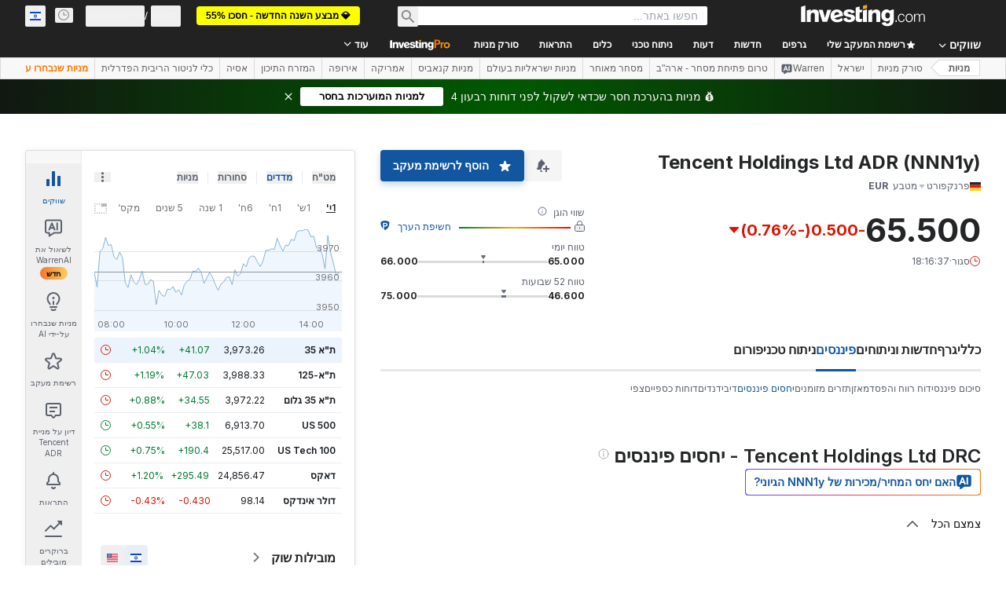

--- FILE ---
content_type: text/html; charset=utf-8
request_url: https://il.investing.com/equities/tencent-holdings-pk-ratios?cid=9214
body_size: 155439
content:
<!DOCTYPE html><html lang="he" dir="rtl" class="html"><head><meta charSet="utf-8" data-next-head=""/><meta name="viewport" content="initial-scale=1.0,width=device-width" data-next-head=""/><link rel="canonical" href="https://il.investing.com/equities/tencent-holdings-pk-ratios" data-next-head=""/><meta property="og:type" content="website" data-next-head=""/><meta property="og:url" content="https://il.investing.com/equities/tencent-holdings-pk-ratios?cid=9214" data-next-head=""/><meta property="og:image" content="https://i-invdn-com.investing.com/redesign/images/seo/investing_300X300.png" data-next-head=""/><meta property="og:site_name" content="Investing.com Israel" data-next-head=""/><meta property="og:locale" content="he_IL" data-next-head=""/><meta name="twitter:card" content="summary" data-next-head=""/><meta name="twitter:site" content="@investingisrael" data-next-head=""/><meta name="twitter:image" content="https://i-invdn-com.investing.com/redesign/images/seo/investing_300X300.png" data-next-head=""/><meta name="global-translation-variables" content="&quot;{}&quot;" data-next-head=""/><title data-next-head="">מניית Tencent ADR: יחס פיננסי - Investing.com</title><meta name="description" content="בדף זה תמצאו טבלה המכילה יחסים פיננסיים חשובים של Tencent Holdings Ltd ADR (NNN1y) כמו מכפיל הרווח, רווח צפוי למנייה, החזר השקעה (ROI) ועוד" data-next-head=""/><meta name="twitter:title" content="מניית Tencent ADR: יחס פיננסי - Investing.com" data-next-head=""/><meta property="og:title" content="מניית Tencent ADR: יחס פיננסי - Investing.com" data-next-head=""/><meta name="twitter:description" content="בדף זה תמצאו טבלה המכילה יחסים פיננסיים חשובים של Tencent Holdings Ltd ADR (NNN1y) כמו מכפיל הרווח, רווח צפוי למנייה, החזר השקעה (ROI) ועוד" data-next-head=""/><meta property="og:description" content="בדף זה תמצאו טבלה המכילה יחסים פיננסיים חשובים של Tencent Holdings Ltd ADR (NNN1y) כמו מכפיל הרווח, רווח צפוי למנייה, החזר השקעה (ROI) ועוד" data-next-head=""/><link rel="dns-prefetch" href="//securepubads.g.doubleclick.net"/><link rel="dns-prefetch" href="//monetization.prod.invmed.co"/><link rel="dns-prefetch" href="//c.amazon-adsystem.com"/><link rel="dns-prefetch" href="//fonts.googleapis.com"/><link rel="preconnect" href="//cdn.investing.com"/><link rel="preconnect" href="//live.primis.tech"/><link rel="preconnect" href="//fonts.gstatic.com" crossorigin=""/><link rel="icon" href="/favicon.ico" type="image/x-icon"/><link rel="icon" type="image/png" sizes="16x16" href="/favicon-16x16.png"/><link rel="icon" type="image/png" sizes="32x32" href="/favicon-32x32.png"/><link rel="icon" type="image/png" sizes="48x48" href="/favicon-48x48.png"/><link rel="apple-touch-icon" sizes="180x180" href="/apple-touch-icon.png"/><meta name="apple-mobile-web-app-capable" content="yes"/><meta name="apple-mobile-web-app-title" content="Investing.com"/><meta name="theme-color" content="#222222"/><link rel="preload" href="https://cdn.investing.com/x/43f6e8f/_next/static/css/9c02ea72c4869f7b.css" as="style"/><link rel="preload" href="https://cdn.investing.com/x/43f6e8f/_next/static/css/891daee33b815520.css" as="style"/><link rel="preload" href="https://cdn.investing.com/x/43f6e8f/_next/static/css/77e248a8f33d538f.css" as="style"/><link rel="preload" href="https://cdn.investing.com/x/43f6e8f/_next/static/css/12e1b4a631d6c0a2.css" as="style"/><link rel="preload" href="https://cdn.investing.com/x/43f6e8f/_next/static/css/7e93f9d70dcbe38e.css" as="style"/><script data-next-head="">window.dataLayer=window.dataLayer||[];function gtag(){dataLayer.push(arguments)};window.__imntz=window.__imntz||{};window.__imntz.queue=window.__imntz.queue||[];window.googletag=window.googletag||{cmd:[]};window.yaContextCb=window.yaContextCb||[];window.OneTrust={};function OptanonWrapper(){}</script><script>try {
            const userEmailStr = false;
            if (userEmailStr) {
                window.__imntz.queue.push(() => { window.__imntz.api().setUserDetail("email", userEmailStr) })
            }
        } catch (error) {
            console.error("Failed to serialize userEmailHashed:", error);
        }</script><link rel="stylesheet" href="https://fonts.googleapis.com/css2?family=Inter:wght@400;500;600;700&amp;display=swap"/><script id="init_globals" data-nscript="beforeInteractive">window.page_design="refactoring_full_width";(function(w,d,s,l,i){w[l]=w[l]||[];w[l].push({'gtm.start':new Date().getTime(),event:'gtm.js'});var f=d.getElementsByTagName(s)[0],j=d.createElement(s),dl=l!='dataLayer'?'&l='+l:'';j.async=true;j.src='/gcode/?id='+i+dl;f.parentNode.insertBefore(j,f);})(window,document,'script','dataLayer','GTM-PGT3R3D');</script><script id="fb_pixel" data-nscript="beforeInteractive">!function(f,b,e,v,n,t,s){if(f.fbq)return;n=f.fbq=function(){n.callMethod? n.callMethod.apply(n,arguments):n.queue.push(arguments)};if(!f._fbq)f._fbq=n;n.push=n;n.loaded=!0;n.version='2.0';n.queue=[];t=b.createElement(e);t.async=!0;t.src=v;s=b.getElementsByTagName(e)[0];s.parentNode.insertBefore(t,s)}(window, document,'script','https://connect.facebook.net/en_US/fbevents.js');</script><script id="pubx_ads" data-nscript="beforeInteractive">(function(){
                            var PUBX_FF_ALWAYS_ENABLED = true;
                            var PUBX_ON_PERCENTAGE = 95;
                            var AUCTION_DELAY = 100;
                            var pubxId = "71b864d1-8747-49a4-9279-13f89d43e57f";
                            var pbNamespace = "pbjs";
                            var e=window[pbNamespace]=window[pbNamespace]||{};e.que=e.que||[];window.__pubx__=window.__pubx__||{};window.__pubx__.pubxFFAlwaysEnabled=PUBX_FF_ALWAYS_ENABLED;var o=null;window.__pubxLoaded__=Math.random()<PUBX_ON_PERCENTAGE/100;var a=`https://floor.pbxai.com/?pubxId=${pubxId}${window.__pubxLoaded__?"":`&pbx_e=1`}&page=${window.location.href}`;const n={a:[0,1],b:[2,6],c:[7,11],d:[12,16],e:[17,Number.MAX_SAFE_INTEGER]};const t=(e,o)=>{const a=e.bidRequestsCount||0;const t=Object.keys(n);for(const e of t){const o=n[e];if(a>=o[0]&&a<=o[1]){return e}}return t[t.length-1]};const r=(e,o)=>e.bidder;if(e.que.push===Array.prototype.push&&(window.__pubxLoaded__||PUBX_FF_ALWAYS_ENABLED)){var d=document.createElement("link");d.rel="preload";d.href=a;d.as="fetch";d.crossOrigin=true;document.head.appendChild(d)}if(window.__pubxLoaded__){try{var u=localStorage.getItem("pubx:defaults");var i=JSON.parse(u);var _=i?i["data"]:o;window.__pubx__.pubxDefaultsAvailable=true;if(!_||_&&typeof _==="object"&&_.expiry<Date.now()){window.__pubx__.pubxDefaultsAvailable=false}else{o=_}}catch(e){console.error("Pubx: Error parsing defaults",e);window.__pubx__.pubxDefaultsAvailable=false}}if(PUBX_FF_ALWAYS_ENABLED||window.__pubxLoaded__){e.que.push((function(){e.setConfig({floors:{enforcement:{floorDeals:true},auctionDelay:AUCTION_DELAY,endpoint:{url:a},additionalSchemaFields:{rank:t,bidder:r},data:o}})}))}var p=document.createElement("script"),l=`https://cdn.pbxai.com/${pubxId}.js?pbxd=${encodeURIComponent(window.location.origin)}`;p.src=l;p.async=true;document.head.appendChild(p);
                        })();</script><script id="inv_ads" data-nscript="beforeInteractive">window.__imntz.config={preset:{"version":"2220","wrapper":"3.36.2-rc3","prebid":"26","constraints":{"bid_factor":{"adagio":[0.96],"amazon":[1],"appnexus":[0.91],"criteo":[0.91],"inmobi":[0.91],"insticator":[0.88],"ix":[0.94],"medianet":[0.94],"nextMillennium":[0.95],"pubmatic":[0.92],"richaudience":[0.89],"seedtag":[0.95],"sevio":[0.85],"smilewanted":[0.84],"sparteo":[0.91],"triplelift":[0.95],"vidazoo_display":[0.9]},"bid_page":{},"ccpa_compatible":{"adagio":true,"amazon":true,"appnexus":true,"criteo":true,"inmobi":true,"insticator":true,"ix":true,"medianet":true,"nextMillennium":true,"pubmatic":true,"richaudience":true,"seedtag":true,"sevio":true,"smilewanted":true,"sparteo":true,"triplelift":true,"vidazoo_display":true},"gdpr_compatible":{"adagio":true,"amazon":true,"appnexus":true,"criteo":true,"inmobi":true,"insticator":true,"ix":true,"medianet":true,"nextMillennium":true,"pubmatic":true,"richaudience":true,"seedtag":true,"sevio":true,"smilewanted":true,"sparteo":true,"triplelift":true,"vidazoo_display":true},"exclude_adex":false,"auction_timeout":3000},"bidderConfig":[],"bidderAliases":{"vidazoo_display":"vidazoo"},"analyticsRefreshCounterMainSite":true,"analyticsPrebidMainSite":[],"userIdsMainSite":[],"rtdProviders":[{"name":"adagio","params":{"site":"ms-investing-com","organizationId":"1306"}},{"name":"contxtful","waitForIt":true,"params":{"version":"v1","customer":"INVP251016","bidders":["contxtful"],"adServerTargeting":true}}],"intentIQ":{"enabled":false,"config":{}},"ad_units":[{"placement":"Billboard_Default","group":"Billboard_Desktop","name":"/6938/FP_HE_site/FP_HE_Billboard_Default","sizesV2":{"0":["fluid",[980,250],[970,250],[970,90],[728,90]],"1440":["fluid",[1,1],[1000,200],[70,130],[980,250],[970,100],[1192,250],[1192,90],[1192,100],[1192,130],[1192,250]]},"refreshSettings":{"refresh":30000,"maxRefreshWhenNoFill":2,"emptySlotRefreshTimeout":20000},"conditions":{},"adex_sizes":null,"infinite":false,"interstitial":false,"repeatable":true,"reportable":true,"position":4,"bidders":[{"bidder":"adagio","params":{"organizationId":"1306","site":"ms-investing-com","placement":"FP_Desktop_Billboard_Default"}},{"bidder":"amazon","params":{}},{"bidder":"appnexus","params":{"placementId":25736098}},{"bidder":"criteo","params":{"networkId":8767,"pubid":"101558","publisherSubId":"Investing_FP"}},{"bidder":"inmobi","params":{"plc":"10000516454"}},{"bidder":"insticator","params":{"adUnitId":"01J7KDP73SZRTF5JFW5Y3BYCJB"}},{"bidder":"ix","params":{"siteId":"842306"}},{"bidder":"medianet","params":{"cid":"8CUFV8103","crid":"461148263"}},{"bidder":"nextMillennium","params":{"placement_id":"38476"}},{"bidder":"pubmatic","params":{"publisherId":"158008","adSlot":"FP_Desktop_Billboard_Default"}},{"bidder":"richaudience","params":{"pid":"Igh8Py6HZx","supplyType":"site"}},{"bidder":"seedtag","params":{"publisherId":"8874-9209-01","adUnitId":"33954228","placement":"inBanner"}},{"bidder":"sevio","params":{"zone":"707e58fe-594f-44b8-a90a-efc82e5d3359"}},{"bidder":"smilewanted","params":{"zoneId":"investing.com_hb_display_1"}},{"bidder":"sparteo","params":{"networkId":"db772092-18cf-4792-8b3e-813f4058138b"}},{"bidder":"triplelift","params":{"inventoryCode":"FP_Desktop_Billboard_Default"}},{"bidder":"vidazoo_display","params":{"cId":"63cfdd11f8623a513e005157","pId":"59ac17c192832d0011283fe3"}}]},{"placement":"Content_box1","group":"Content_Box_Desktop","name":"/6938/FP_HE_site/FP_HE_Content_box1","sizesV2":{"0":[[336,280],[300,250],[320,100]]},"refreshSettings":{"refresh":30000,"maxRefreshWhenNoFill":2,"emptySlotRefreshTimeout":20000},"conditions":{},"adex_sizes":null,"infinite":true,"interstitial":false,"repeatable":true,"reportable":false,"position":0,"bidders":[{"bidder":"adagio","params":{"organizationId":"1306","site":"ms-investing-com","placement":"FP_Content_box1"}},{"bidder":"amazon","params":{}},{"bidder":"appnexus","params":{"placementId":32284523}},{"bidder":"criteo","params":{"networkId":8767,"pubid":"101558","publisherSubId":"Investing_FP"}},{"bidder":"inmobi","params":{"plc":"10000516455"}},{"bidder":"insticator","params":{"adUnitId":"01J7KDP73SZRTF5JFW5Y3BYCJB"}},{"bidder":"ix","params":{"siteId":"1081693"}},{"bidder":"medianet","params":{"cid":"8CUFV8103","crid":"396815734"}},{"bidder":"nextMillennium","params":{"placement_id":"54125"}},{"bidder":"pubmatic","params":{"publisherId":"158008","adSlot":"FP_Content_box1"}},{"bidder":"richaudience","params":{"pid":"bgzuJBsVNN","supplyType":"site"}},{"bidder":"seedtag","params":{"publisherId":"8874-9209-01","adUnitId":"31389115","placement":"inArticle"}},{"bidder":"sevio","params":{"zone":"91b2b108-01e6-4f4f-91ac-ea8126cf8513"}},{"bidder":"smilewanted","params":{"zoneId":"investing.com_hb_display_10"}},{"bidder":"sparteo","params":{"networkId":"db772092-18cf-4792-8b3e-813f4058138b"}},{"bidder":"triplelift","params":{"inventoryCode":"investing_FP_Content_Touch_box1_300x250_pb"}},{"bidder":"vidazoo_display","params":{"cId":"63cfdd11f8623a513e005157","pId":"59ac17c192832d0011283fe3"}}]},{"placement":"Content_box2","group":"Content_Box_Desktop","name":"/6938/FP_HE_site/FP_HE_Content_box2","sizesV2":{"0":[[336,280],[300,250],[320,100]]},"refreshSettings":{"refresh":30000,"maxRefreshWhenNoFill":2,"emptySlotRefreshTimeout":20000},"conditions":{},"adex_sizes":null,"infinite":true,"interstitial":false,"repeatable":true,"reportable":false,"position":0,"bidders":[{"bidder":"adagio","params":{"organizationId":"1306","site":"ms-investing-com","placement":"FP_Content_box2"}},{"bidder":"amazon","params":{}},{"bidder":"appnexus","params":{"placementId":32284524}},{"bidder":"criteo","params":{"networkId":8767,"pubid":"101558","publisherSubId":"Investing_FP"}},{"bidder":"inmobi","params":{"plc":"10000516466"}},{"bidder":"insticator","params":{"adUnitId":"01J7KDP73SZRTF5JFW5Y3BYCJB"}},{"bidder":"ix","params":{"siteId":"1081694"}},{"bidder":"medianet","params":{"cid":"8CUFV8103","crid":"470368241"}},{"bidder":"nextMillennium","params":{"placement_id":"54126"}},{"bidder":"pubmatic","params":{"publisherId":"158008","adSlot":"FP_Content_box2"}},{"bidder":"richaudience","params":{"pid":"clrDnhUiMu","supplyType":"site"}},{"bidder":"seedtag","params":{"publisherId":"8874-9209-01","adUnitId":"31389115","placement":"inArticle"}},{"bidder":"sevio","params":{"zone":"ff16c017-b79c-4252-b527-e6d0e042ff08"}},{"bidder":"smilewanted","params":{"zoneId":"investing.com_hb_display_11"}},{"bidder":"sparteo","params":{"networkId":"db772092-18cf-4792-8b3e-813f4058138b"}},{"bidder":"triplelift","params":{"inventoryCode":"investing_FP_Content_Touch_box1_300x250_pb"}},{"bidder":"vidazoo_display","params":{"cId":"63cfdd11f8623a513e005157","pId":"59ac17c192832d0011283fe3"}}]},{"placement":"Content_box1","group":"Content_Box_Desktop","name":"/6938/FP_HE_site/FP_HE_Content_box3","sizesV2":{"0":[[336,280],[300,250],[320,100]]},"refreshSettings":{"refresh":30000,"maxRefreshWhenNoFill":2,"emptySlotRefreshTimeout":20000},"conditions":{},"adex_sizes":null,"infinite":true,"interstitial":false,"repeatable":true,"reportable":false,"position":0,"bidders":[{"bidder":"adagio","params":{"organizationId":"1306","site":"ms-investing-com","placement":"FP_Content_box3"}},{"bidder":"amazon","params":{}},{"bidder":"appnexus","params":{"placementId":33153547}},{"bidder":"criteo","params":{"networkId":8767,"pubid":"101558","publisherSubId":"Investing_FP"}},{"bidder":"inmobi","params":{"plc":"10000516467"}},{"bidder":"insticator","params":{"adUnitId":"01J7KDP73SZRTF5JFW5Y3BYCJB"}},{"bidder":"ix","params":{"siteId":"1121966"}},{"bidder":"medianet","params":{"cid":"8CUFV8103","crid":"371597972"}},{"bidder":"nextMillennium","params":{"placement_id":"59561"}},{"bidder":"pubmatic","params":{"publisherId":"158008","adSlot":"FP_Content_box3"}},{"bidder":"richaudience","params":{"pid":"TzwcYyGuQa","supplyType":"site"}},{"bidder":"seedtag","params":{"publisherId":"8874-9209-01","adUnitId":"31093022","placement":"inArticle"}},{"bidder":"sevio","params":{"zone":"2eb6009c-0f72-410c-bb46-443de20c78dd"}},{"bidder":"smilewanted","params":{"zoneId":"investing.com_hb_display_12"}},{"bidder":"sparteo","params":{"networkId":"db772092-18cf-4792-8b3e-813f4058138b"}},{"bidder":"triplelift","params":{"inventoryCode":"investing_FP_Content_Touch_box1_300x250_pb"}},{"bidder":"vidazoo_display","params":{"cId":"63cfdd11f8623a513e005157","pId":"59ac17c192832d0011283fe3"}}]},{"placement":"Content_box2","group":"Content_Box_Desktop","name":"/6938/FP_HE_site/FP_HE_Content_box4","sizesV2":{"0":[[336,280],[300,250],[320,100]]},"refreshSettings":{"refresh":30000,"maxRefreshWhenNoFill":2,"emptySlotRefreshTimeout":20000},"conditions":{},"adex_sizes":null,"infinite":true,"interstitial":false,"repeatable":true,"reportable":false,"position":0,"bidders":[{"bidder":"adagio","params":{"organizationId":"1306","site":"ms-investing-com","placement":"FP_Content_box4"}},{"bidder":"amazon","params":{}},{"bidder":"appnexus","params":{"placementId":33153546}},{"bidder":"criteo","params":{"networkId":8767,"pubid":"101558","publisherSubId":"Investing_FP"}},{"bidder":"inmobi","params":{"plc":"10000516464"}},{"bidder":"insticator","params":{"adUnitId":"01J7KDP73SZRTF5JFW5Y3BYCJB"}},{"bidder":"ix","params":{"siteId":"1121967"}},{"bidder":"medianet","params":{"cid":"8CUFV8103","crid":"777292526"}},{"bidder":"nextMillennium","params":{"placement_id":"59562"}},{"bidder":"pubmatic","params":{"publisherId":"158008","adSlot":"FP_Content_box4"}},{"bidder":"richaudience","params":{"pid":"0X2hTpKKO8","supplyType":"site"}},{"bidder":"seedtag","params":{"publisherId":"8874-9209-01","adUnitId":"31093022","placement":"inArticle"}},{"bidder":"sevio","params":{"zone":"32c688a9-a47e-4f2e-860c-f42594e1e501"}},{"bidder":"smilewanted","params":{"zoneId":"investing.com_hb_display_13"}},{"bidder":"sparteo","params":{"networkId":"db772092-18cf-4792-8b3e-813f4058138b"}},{"bidder":"triplelift","params":{"inventoryCode":"investing_FP_Content_Touch_box1_300x250_pb"}},{"bidder":"vidazoo_display","params":{"cId":"63cfdd11f8623a513e005157","pId":"59ac17c192832d0011283fe3"}}]},{"placement":"Content_Leaderboard1","group":"Content_Leaderboard_Desktop","name":"/6938/FP_HE_site/FP_HE_Content_Leaderboard1","sizesV2":{"0":["fluid",[728,90]]},"refreshSettings":{"refresh":30000,"maxRefreshWhenNoFill":2,"emptySlotRefreshTimeout":20000},"conditions":{},"adex_sizes":null,"infinite":true,"interstitial":false,"repeatable":true,"reportable":false,"position":0,"bidders":[{"bidder":"adagio","params":{"organizationId":"1306","site":"ms-investing-com","placement":"FP_Midpage_Leaderboard_1"}},{"bidder":"amazon","params":{}},{"bidder":"appnexus","params":{"placementId":32284522}},{"bidder":"criteo","params":{"networkId":8767,"pubid":"101558","publisherSubId":"Investing_FP"}},{"bidder":"inmobi","params":{"plc":"10000516460"}},{"bidder":"insticator","params":{"adUnitId":"01J7KDP73SZRTF5JFW5Y3BYCJB"}},{"bidder":"ix","params":{"siteId":"1081692"}},{"bidder":"medianet","params":{"cid":"8CUFV8103","crid":"184151924"}},{"bidder":"nextMillennium","params":{"placement_id":"54124"}},{"bidder":"pubmatic","params":{"publisherId":"158008","adSlot":"FP_Content_Leaderboard1"}},{"bidder":"richaudience","params":{"pid":"gDnw9o7Caz","supplyType":"site"}},{"bidder":"seedtag","params":{"publisherId":"8874-9209-01","adUnitId":"31773561","placement":"inArticle"}},{"bidder":"sevio","params":{"zone":"0ac4c6bd-40ac-4a19-ad03-0093e4b0a8cd"}},{"bidder":"smilewanted","params":{"zoneId":"investing.com_hb_display_8"}},{"bidder":"sparteo","params":{"networkId":"db772092-18cf-4792-8b3e-813f4058138b"}},{"bidder":"triplelift","params":{"inventoryCode":"investing_FP_Midpage_Leaderboard_1_728x90_pb"}},{"bidder":"vidazoo_display","params":{"cId":"63cfdd11f8623a513e005157","pId":"59ac17c192832d0011283fe3"}}]},{"placement":"Content_Leaderboard1","group":"Content_Leaderboard_Desktop","name":"/6938/FP_HE_site/FP_HE_Content_Leaderboard2","sizesV2":{"0":["fluid",[728,90]]},"refreshSettings":{"refresh":30000,"maxRefreshWhenNoFill":2,"emptySlotRefreshTimeout":20000},"conditions":{},"adex_sizes":null,"infinite":true,"interstitial":false,"repeatable":true,"reportable":false,"position":0,"bidders":[{"bidder":"adagio","params":{"organizationId":"1306","site":"ms-investing-com","placement":"FP_Content_Leaderboard2"}},{"bidder":"amazon","params":{}},{"bidder":"appnexus","params":{"placementId":33153548}},{"bidder":"criteo","params":{"networkId":8767,"pubid":"101558","publisherSubId":"Investing_FP"}},{"bidder":"inmobi","params":{"plc":"10000516459"}},{"bidder":"insticator","params":{"adUnitId":"01J7KDP73SZRTF5JFW5Y3BYCJB"}},{"bidder":"ix","params":{"siteId":"1121965"}},{"bidder":"medianet","params":{"cid":"8CUFV8103","crid":"425547581"}},{"bidder":"nextMillennium","params":{"placement_id":"59560"}},{"bidder":"pubmatic","params":{"publisherId":"158008","adSlot":"FP_Content_Leaderboard2"}},{"bidder":"richaudience","params":{"pid":"IS5Ezuuj9P","supplyType":"site"}},{"bidder":"seedtag","params":{"publisherId":"8874-9209-01","adUnitId":"31773561","placement":"inArticle"}},{"bidder":"sevio","params":{"zone":"d742874d-3eac-4ba9-8ecd-a92e6376f55b"}},{"bidder":"smilewanted","params":{"zoneId":"investing.com_hb_display_9"}},{"bidder":"sparteo","params":{"networkId":"db772092-18cf-4792-8b3e-813f4058138b"}},{"bidder":"triplelift","params":{"inventoryCode":"investing_FP_Midpage_Leaderboard_1_728x90_pb"}},{"bidder":"vidazoo_display","params":{"cId":"63cfdd11f8623a513e005157","pId":"59ac17c192832d0011283fe3"}}]},{"placement":"Content_Midpage_1","group":"Content_Midpage_1_Desktop","name":"/6938/FP_HE_site/FP_HE_Content_Midpage_1","sizesV2":{"0":["fluid",[980,250],[970,250],[970,90],[728,90],[1,1]]},"refreshSettings":{"refresh":30000,"maxRefreshWhenNoFill":2,"emptySlotRefreshTimeout":20000},"conditions":{"selector_margin_pixels":350},"adex_sizes":null,"infinite":false,"interstitial":false,"repeatable":true,"reportable":false,"position":3,"bidders":[{"bidder":"amazon","params":{}}]},{"placement":"Content_Midpage_2","group":"Content_Midpage_2_Desktop","name":"/6938/FP_HE_site/FP_HE_Content_Midpage_2","sizesV2":{"0":["fluid",[980,250],[970,250],[970,90],[728,90],[1,1]]},"refreshSettings":{"refresh":30000,"maxRefreshWhenNoFill":2,"emptySlotRefreshTimeout":20000},"conditions":{"selector_margin_pixels":350},"adex_sizes":null,"infinite":false,"interstitial":false,"repeatable":true,"reportable":false,"position":3,"bidders":[{"bidder":"amazon","params":{}}]},{"placement":"Content_Midpage_3","group":"Content_Midpage_3_Desktop","name":"/6938/FP_HE_site/FP_HE_Content_Midpage_3","sizesV2":{"0":["fluid",[980,250],[970,250],[970,90],[728,90],[1,1]]},"refreshSettings":{"refresh":30000,"maxRefreshWhenNoFill":2,"emptySlotRefreshTimeout":20000},"conditions":{"selector_margin_pixels":350},"adex_sizes":null,"infinite":false,"interstitial":false,"repeatable":true,"reportable":false,"position":3,"bidders":[{"bidder":"amazon","params":{}}]},{"placement":"Forum_Comments_Infinite","group":"Commentary_Leaderboard_Desktop","name":"/6938/FP_HE_site/FP_HE_Forum_Comments_Infinite","sizesV2":{"0":[[728,90]]},"refreshSettings":{"refresh":30000,"maxRefreshWhenNoFill":2,"emptySlotRefreshTimeout":20000},"conditions":{},"adex_sizes":null,"infinite":true,"interstitial":false,"repeatable":true,"reportable":false,"position":0,"bidders":[{"bidder":"adagio","params":{"organizationId":"1306","site":"ms-investing-com","placement":"FP_Forum_Comments_Infinite"}},{"bidder":"amazon","params":{}},{"bidder":"appnexus","params":{"placementId":31794684}},{"bidder":"criteo","params":{"networkId":8767,"pubid":"101558","publisherSubId":"Investing_FP"}},{"bidder":"inmobi","params":{"plc":"10000516456"}},{"bidder":"insticator","params":{"adUnitId":"01J7KDP73SZRTF5JFW5Y3BYCJB"}},{"bidder":"ix","params":{"siteId":"1071077"}},{"bidder":"medianet","params":{"cid":"8CUFV8103","crid":"589166642"}},{"bidder":"nextMillennium","params":{"placement_id":"52724"}},{"bidder":"pubmatic","params":{"publisherId":"158008","adSlot":"FP_Forum_Comments_Infinite"}},{"bidder":"richaudience","params":{"pid":"hf8JaKfWDM","supplyType":"site"}},{"bidder":"seedtag","params":{"publisherId":"8874-9209-01","adUnitId":"31389114","placement":"inArticle"}},{"bidder":"sevio","params":{"zone":"fd88ab06-02d9-4dae-a982-2d0262a5da8d"}},{"bidder":"smilewanted","params":{"zoneId":"investing.com_hb_display_7"}},{"bidder":"sparteo","params":{"networkId":"db772092-18cf-4792-8b3e-813f4058138b"}},{"bidder":"triplelift","params":{"inventoryCode":"investing_FP_Midpage_Leaderboard_1_728x90_pb"}},{"bidder":"vidazoo_display","params":{"cId":"63cfdd11f8623a513e005157","pId":"59ac17c192832d0011283fe3"}}]},{"placement":"Midpage_Leaderboard_1","group":"Midpage Leaderboard 1","name":"/6938/FP_HE_site/FP_HE_Midpage_Leaderboard_1","sizesV2":{"0":[[728,90],[468,60],["fluid"]]},"refreshSettings":{"refresh":30000,"maxRefreshWhenNoFill":2,"emptySlotRefreshTimeout":20000},"conditions":{"selector_margin_pixels":500},"adex_sizes":null,"infinite":false,"interstitial":false,"repeatable":true,"reportable":false,"position":6,"bidders":[]},{"placement":"Sideblock_1_Default","group":"Sideblock_1_Desktop","name":"/6938/FP_HE_site/FP_HE_Sideblock_1_Default","sizesV2":{"0":[[300,600],[120,600],[160,600],[336,280],[320,280],[336,250],[300,250]]},"refreshSettings":{"refresh":30000,"maxRefreshWhenNoFill":2,"emptySlotRefreshTimeout":20000},"conditions":{"selector_margin_pixels":350},"adex_sizes":null,"infinite":false,"interstitial":false,"repeatable":true,"reportable":true,"position":6,"bidders":[{"bidder":"adagio","params":{"organizationId":"1306","site":"ms-investing-com","placement":"FP_Desktop_Sideblock_1_Default"}},{"bidder":"amazon","params":{}},{"bidder":"appnexus","params":{"placementId":25736099}},{"bidder":"criteo","params":{"networkId":8767,"pubid":"101558","publisherSubId":"Investing_FP"}},{"bidder":"inmobi","params":{"plc":"10000516457"}},{"bidder":"insticator","params":{"adUnitId":"01J7KDP73SZRTF5JFW5Y3BYCJB"}},{"bidder":"ix","params":{"siteId":"842307"}},{"bidder":"medianet","params":{"cid":"8CUFV8103","crid":"853582964"}},{"bidder":"nextMillennium","params":{"placement_id":"38477"}},{"bidder":"pubmatic","params":{"publisherId":"158008","adSlot":"FP_Desktop_Sideblock_1_Default"}},{"bidder":"richaudience","params":{"pid":"iYLBbct1Yl","supplyType":"site"}},{"bidder":"seedtag","params":{"publisherId":"8874-9209-01","adUnitId":"31389115","placement":"inArticle"}},{"bidder":"sevio","params":{"zone":"31ba0913-e379-49ba-8c89-40b605f05bd8"}},{"bidder":"smilewanted","params":{"zoneId":"investing.com_hb_display_2"}},{"bidder":"sparteo","params":{"networkId":"db772092-18cf-4792-8b3e-813f4058138b"}},{"bidder":"triplelift","params":{"inventoryCode":"FP_Desktop_Sideblock_1_Default"}},{"bidder":"vidazoo_display","params":{"cId":"63cfdd11f8623a513e005157","pId":"59ac17c192832d0011283fe3"}}]},{"placement":"Sideblock_2_Default","group":"Sideblock_2_Desktop","name":"/6938/FP_HE_site/FP_HE_Sideblock_2_Default","sizesV2":{"0":[[336,280],[320,100],[300,100],[300,250]]},"refreshSettings":{"refresh":30000,"maxRefreshWhenNoFill":2,"emptySlotRefreshTimeout":20000},"conditions":{"selector_margin_pixels":500},"adex_sizes":null,"infinite":false,"interstitial":false,"repeatable":true,"reportable":false,"position":6,"bidders":[{"bidder":"adagio","params":{"organizationId":"1306","site":"ms-investing-com","placement":"FP_Desktop_Sideblock_2_Default"}},{"bidder":"amazon","params":{}},{"bidder":"appnexus","params":{"placementId":25736100}},{"bidder":"criteo","params":{"networkId":8767,"pubid":"101558","publisherSubId":"Investing_FP"}},{"bidder":"inmobi","params":{"plc":"10000516463"}},{"bidder":"insticator","params":{"adUnitId":"01J7KDP73SZRTF5JFW5Y3BYCJB"}},{"bidder":"ix","params":{"siteId":"842308"}},{"bidder":"medianet","params":{"cid":"8CUFV8103","crid":"134209715"}},{"bidder":"nextMillennium","params":{"placement_id":"38478"}},{"bidder":"pubmatic","params":{"publisherId":"158008","adSlot":"FP_Desktop_Sideblock_2_Default"}},{"bidder":"richaudience","params":{"pid":"3k54tN30pp","supplyType":"site"}},{"bidder":"seedtag","params":{"publisherId":"8874-9209-01","adUnitId":"31389115","placement":"inArticle"}},{"bidder":"sevio","params":{"zone":"5ded87a7-fb94-4b91-ba69-0a5f959c718c"}},{"bidder":"smilewanted","params":{"zoneId":"investing.com_hb_display_3"}},{"bidder":"sparteo","params":{"networkId":"db772092-18cf-4792-8b3e-813f4058138b"}},{"bidder":"triplelift","params":{"inventoryCode":"FP_Desktop_Sideblock_2_Default"}},{"bidder":"vidazoo_display","params":{"cId":"63cfdd11f8623a513e005157","pId":"59ac17c192832d0011283fe3"}}]},{"placement":"Sideblock_3_viewable","group":"Sideblock_3_Desktop","name":"/6938/FP_HE_site/FP_HE_Sideblock_3_viewable","sizesV2":{"0":[[300,600],[120,600],[160,600],[336,280],[320,280],[336,250],[300,250]]},"refreshSettings":{"refresh":30000,"maxRefreshWhenNoFill":2,"emptySlotRefreshTimeout":20000},"conditions":{"selector_margin_pixels":650},"adex_sizes":null,"infinite":false,"interstitial":false,"repeatable":true,"reportable":false,"position":6,"bidders":[{"bidder":"adagio","params":{"organizationId":"1306","site":"ms-investing-com","placement":"FP_Desktop_Sideblock_3_viewable"}},{"bidder":"amazon","params":{}},{"bidder":"appnexus","params":{"placementId":25736101}},{"bidder":"criteo","params":{"networkId":8767,"pubid":"101558","publisherSubId":"Investing_FP"}},{"bidder":"inmobi","params":{"plc":"10000516462"}},{"bidder":"insticator","params":{"adUnitId":"01J7KDP73SZRTF5JFW5Y3BYCJB"}},{"bidder":"ix","params":{"siteId":"842309"}},{"bidder":"medianet","params":{"cid":"8CUFV8103","crid":"552090665"}},{"bidder":"nextMillennium","params":{"placement_id":"38479"}},{"bidder":"pubmatic","params":{"publisherId":"158008","adSlot":"FP_Desktop_Sideblock_3_viewable"}},{"bidder":"richaudience","params":{"pid":"bPkknTNT0K","supplyType":"site"}},{"bidder":"seedtag","params":{"publisherId":"8874-9209-01","adUnitId":"31389115","placement":"inArticle"}},{"bidder":"sevio","params":{"zone":"4d9c559f-66b3-439a-937d-428740f90b58"}},{"bidder":"smilewanted","params":{"zoneId":"investing.com_hb_display_4"}},{"bidder":"sparteo","params":{"networkId":"db772092-18cf-4792-8b3e-813f4058138b"}},{"bidder":"triplelift","params":{"inventoryCode":"FP_Desktop_Sideblock_1_Default"}},{"bidder":"vidazoo_display","params":{"cId":"63cfdd11f8623a513e005157","pId":"59ac17c192832d0011283fe3"}}]},{"placement":"Sideblock_Comments_Infinite","group":"Commentary_Box_Desktop","name":"/6938/FP_HE_site/FP_HE_Sideblock_Comments_Infinite","sizesV2":{"0":[[300,50],[300,100],[300,250]]},"refreshSettings":{"refresh":30000,"maxRefreshWhenNoFill":2,"emptySlotRefreshTimeout":20000},"conditions":{},"adex_sizes":null,"infinite":true,"interstitial":false,"repeatable":true,"reportable":false,"position":0,"bidders":[{"bidder":"adagio","params":{"organizationId":"1306","site":"ms-investing-com","placement":"FP_Sideblock_Comments_Infinite"}},{"bidder":"amazon","params":{}},{"bidder":"appnexus","params":{"placementId":31531425}},{"bidder":"criteo","params":{"networkId":8767,"pubid":"101558","publisherSubId":"Investing_FP"}},{"bidder":"inmobi","params":{"plc":"10000516458"}},{"bidder":"insticator","params":{"adUnitId":"01J7KDP73SZRTF5JFW5Y3BYCJB"}},{"bidder":"ix","params":{"siteId":"1064402"}},{"bidder":"medianet","params":{"cid":"8CUFV8103","crid":"852475716"}},{"bidder":"nextMillennium","params":{"placement_id":"52134"}},{"bidder":"pubmatic","params":{"publisherId":"158008","adSlot":"FP_Sideblock_Comments_Infinite"}},{"bidder":"richaudience","params":{"pid":"QVWFnQnGTk","supplyType":"site"}},{"bidder":"seedtag","params":{"publisherId":"8874-9209-01","adUnitId":"31389115","placement":"inArticle"}},{"bidder":"sevio","params":{"zone":"0784ec7b-2274-409c-ab51-bd6b5902ebe1"}},{"bidder":"smilewanted","params":{"zoneId":"investing.com_hb_display_6"}},{"bidder":"sparteo","params":{"networkId":"db772092-18cf-4792-8b3e-813f4058138b"}},{"bidder":"triplelift","params":{"inventoryCode":"FP_Sideblock_Comments_Infinite"}},{"bidder":"vidazoo_display","params":{"cId":"63cfdd11f8623a513e005157","pId":"59ac17c192832d0011283fe3"}}]},{"placement":"takeover_default","group":"Site_Scroller_Desktop","name":"/6938/FP_HE_site/FP_HE_takeover_default","sizesV2":{"1760":[[120,600],[160,600]],"2040":[[300,600],[300,250]]},"refreshSettings":{"refresh":30000,"maxRefreshWhenNoFill":2,"emptySlotRefreshTimeout":20000},"conditions":{"min_width":1760},"adex_sizes":null,"infinite":false,"interstitial":false,"repeatable":true,"reportable":false,"position":7,"bidders":[{"bidder":"adagio","params":{"organizationId":"1306","site":"ms-investing-com","placement":"FP_Takeover_Default"}},{"bidder":"amazon","params":{}},{"bidder":"appnexus","params":{"placementId":30269062}},{"bidder":"criteo","params":{"networkId":8767,"pubid":"101558","publisherSubId":"Investing_FP"}},{"bidder":"inmobi","params":{"plc":"10000516461"}},{"bidder":"insticator","params":{"adUnitId":"01J7KDP73SZRTF5JFW5Y3BYCJB"}},{"bidder":"ix","params":{"siteId":"998509"}},{"bidder":"medianet","params":{"cid":"8CUFV8103","crid":"825649285"}},{"bidder":"nextMillennium","params":{"placement_id":"42753"}},{"bidder":"pubmatic","params":{"publisherId":"158008","adSlot":"FP_Takeover_Default"}},{"bidder":"richaudience","params":{"pid":"S459IB04UX","supplyType":"site"}},{"bidder":"seedtag","params":{"publisherId":"8874-9209-01","adUnitId":"31773562","placement":"inArticle"}},{"bidder":"sevio","params":{"zone":"e6320fd5-7a36-4d7d-8fc6-69fd60c82766"}},{"bidder":"smilewanted","params":{"zoneId":"investing.com_hb_display_5"}},{"bidder":"sparteo","params":{"networkId":"db772092-18cf-4792-8b3e-813f4058138b"}},{"bidder":"triplelift","params":{"inventoryCode":"FP_Takeover_Default"}},{"bidder":"vidazoo_display","params":{"cId":"63cfdd11f8623a513e005157","pId":"59ac17c192832d0011283fe3"}}]},{"placement":"TNB_Instrument","group":"Trade Now_Desktop","name":"/6938/FP_HE_site/FP_HE_TNB_Instrument","sizesV2":{"0":["fluid"]},"refreshSettings":{"refresh":30000,"maxRefreshWhenNoFill":0,"emptySlotRefreshTimeout":20000,"nonProgrammaticTTL":50000},"conditions":{"selector_margin_pixels":600},"adex_sizes":null,"infinite":false,"interstitial":false,"repeatable":true,"reportable":false,"position":6,"bidders":[]},{"placement":"TNB_Right_Rail_1","group":"Trade Now","name":"/6938/FP_HE_site/FP_HE_TNB_Right_Rail_1","sizesV2":{},"refreshSettings":{"refresh":30000,"maxRefreshWhenNoFill":2,"emptySlotRefreshTimeout":20000},"conditions":{},"adex_sizes":null,"infinite":false,"interstitial":false,"repeatable":true,"reportable":false,"position":0,"bidders":[]}],"video_ad_units":[{"placement":"video-placement","conditions":{},"provider":"stn","providerId":"hn5QIZuX","params":{},"controlGroups":[{"provider":"primis","providerId":"116899","weight":0.4,"params":{}}]}],"widget_ad_units":[{"placement":"footer-widget","conditions":{"selector_margin_pixels":200},"provider":"dianomi","params":{"dianomi-context-id":2416}}]}};window.imntz_analyticsTargetCpmEnabled = true;window.dataLayer.push({event: 'mntz_js_load'});</script><script id="structured_data" type="application/ld+json" data-nscript="beforeInteractive">{"@context":"http://schema.org","@type":"Corporation","legalname":"Tencent Holdings Ltd ADR","tickersymbol":"NNN1y"}</script><link rel="stylesheet" href="https://cdn.investing.com/x/43f6e8f/_next/static/css/9c02ea72c4869f7b.css" data-n-g=""/><link rel="stylesheet" href="https://cdn.investing.com/x/43f6e8f/_next/static/css/891daee33b815520.css" data-n-p=""/><link rel="stylesheet" href="https://cdn.investing.com/x/43f6e8f/_next/static/css/77e248a8f33d538f.css" data-n-p=""/><link rel="stylesheet" href="https://cdn.investing.com/x/43f6e8f/_next/static/css/12e1b4a631d6c0a2.css"/><link rel="stylesheet" href="https://cdn.investing.com/x/43f6e8f/_next/static/css/7e93f9d70dcbe38e.css"/><noscript data-n-css=""></noscript><script defer="" noModule="" src="https://cdn.investing.com/x/43f6e8f/_next/static/chunks/polyfills-42372ed130431b0a.js"></script><script src="https://securepubads.g.doubleclick.net/tag/js/gpt.js" async="" data-nscript="beforeInteractive"></script><script src="https://promos.investing.com/w37htfhcq2/vendor/9a63d23b-49c1-4335-b698-e7f3ab10af6c/lightbox_speed.js" async="" data-nscript="beforeInteractive"></script><script src="https://monetization.prod.invmed.co/wrapper/3.36.2-rc3/wrapper.min.js" defer="" data-nscript="beforeInteractive"></script><script src="https://monetization.prod.invmed.co/prebid/26/pbjs.min.js" defer="" data-nscript="beforeInteractive"></script><script src="https://c.amazon-adsystem.com/aax2/apstag.js" defer="" data-nscript="beforeInteractive"></script><script src="https://appleid.cdn-apple.com/appleauth/static/jsapi/appleid/1/iw_IL/appleid.auth.js" async="" defer="" data-nscript="beforeInteractive"></script><script src="https://accounts.google.com/gsi/client?hl=iw" async="" defer="" data-nscript="beforeInteractive"></script><script defer="" src="https://cdn.investing.com/x/43f6e8f/_next/static/chunks/4350.fd5ffe7670841182.js"></script><script defer="" src="https://cdn.investing.com/x/43f6e8f/_next/static/chunks/9033-f15b6dbf1e3e885b.js"></script><script defer="" src="https://cdn.investing.com/x/43f6e8f/_next/static/chunks/1850-fc5962dd4d0f54ab.js"></script><script defer="" src="https://cdn.investing.com/x/43f6e8f/_next/static/chunks/3507-7cae48619cb4ddca.js"></script><script defer="" src="https://cdn.investing.com/x/43f6e8f/_next/static/chunks/3131.885e680a7eda5208.js"></script><script defer="" src="https://cdn.investing.com/x/43f6e8f/_next/static/chunks/5311.475c3a03a018eaeb.js"></script><script defer="" src="https://cdn.investing.com/x/43f6e8f/_next/static/chunks/4587-7704bda28582a769.js"></script><script defer="" src="https://cdn.investing.com/x/43f6e8f/_next/static/chunks/5560.427a261ea372d6ac.js"></script><script defer="" src="https://cdn.investing.com/x/43f6e8f/_next/static/chunks/1875.8003a531988d473f.js"></script><script defer="" src="https://cdn.investing.com/x/43f6e8f/_next/static/chunks/1125.9d5ad858e06eb61d.js"></script><script defer="" src="https://cdn.investing.com/x/43f6e8f/_next/static/chunks/8229.290f88d9f09c9613.js"></script><script defer="" src="https://cdn.investing.com/x/43f6e8f/_next/static/chunks/730.e9fa8e28e8309e89.js"></script><script src="https://cdn.investing.com/x/43f6e8f/_next/static/chunks/webpack-2a8cd723fd6226b7.js" defer=""></script><script src="https://cdn.investing.com/x/43f6e8f/_next/static/chunks/framework-f8d751c8da87b5be.js" defer=""></script><script src="https://cdn.investing.com/x/43f6e8f/_next/static/chunks/main-0ea374df0e75b8d5.js" defer=""></script><script src="https://cdn.investing.com/x/43f6e8f/_next/static/chunks/pages/_app-449ab1096adcdfbf.js" defer=""></script><script src="https://cdn.investing.com/x/43f6e8f/_next/static/chunks/1609-87c8b4b1a9146e4d.js" defer=""></script><script src="https://cdn.investing.com/x/43f6e8f/_next/static/chunks/8992-8a8e9eceb1b8e79f.js" defer=""></script><script src="https://cdn.investing.com/x/43f6e8f/_next/static/chunks/5573-220815e6236dc3c6.js" defer=""></script><script src="https://cdn.investing.com/x/43f6e8f/_next/static/chunks/2933-191bb0c5bf3de939.js" defer=""></script><script src="https://cdn.investing.com/x/43f6e8f/_next/static/chunks/3103-910add9e44060eea.js" defer=""></script><script src="https://cdn.investing.com/x/43f6e8f/_next/static/chunks/58-2907240d3b96fe95.js" defer=""></script><script src="https://cdn.investing.com/x/43f6e8f/_next/static/chunks/5059-2dc9569fc4fa7b64.js" defer=""></script><script src="https://cdn.investing.com/x/43f6e8f/_next/static/chunks/7231-6e302f2983a55431.js" defer=""></script><script src="https://cdn.investing.com/x/43f6e8f/_next/static/chunks/pages/equities/%5B...equity%5D-e07a627924104782.js" defer=""></script><script src="https://cdn.investing.com/x/43f6e8f/_next/static/43f6e8f/_buildManifest.js" defer=""></script><script src="https://cdn.investing.com/x/43f6e8f/_next/static/43f6e8f/_ssgManifest.js" defer=""></script></head><body class="typography default-theme"><script>(function(h,o,t,j,a,r){
        h.hj=h.hj||function(){(h.hj.q=h.hj.q||[]).push(arguments)};
        h._hjSettings={hjid:174945,hjsv:6};
        a=o.getElementsByTagName('head')[0];
        r=o.createElement('script');r.async=1;
        r.src=t+h._hjSettings.hjid+j+h._hjSettings.hjsv;
        a.appendChild(r);
    })(window,document,'https://static.hotjar.com/c/hotjar-','.js?sv=');</script><div id="__next"><div class="fixed left-0 right-0 top-0 z-100 h-[3px] transition-opacity duration-500 ease-linear opacity-0"><div class="h-[3px] origin-left bg-[#0A69E5] transition-transform duration-200 ease-linear" style="transform:scaleX(0)"></div></div><header class="header_header__ts5le mb-[46px] sm:mb-12 md:!mb-[66px] bg-inv-grey-800 p-2.5 md:p-0" data-test="main-header"><div class="flex justify-center md:bg-inv-grey-800 md:text-white xxl:px-[160px] xxxl:px-[300px] header_top-row-wrapper__7SAiJ"><section class="header_top-row__i6XkJ w-full max-w-screen-md xl:container mdMax:bg-inv-grey-800 md:max-w-full md:!px-7 md2:!px-8 xl:mx-auto"><button class="relative inline-flex items-center justify-center whitespace-nowrap rounded-sm p-1.5 text-xs font-bold leading-tight no-underline disabled:bg-inv-grey-50 disabled:text-inv-grey-400 text-inv-grey-700 header_menu-button___fM3l mdMax:h-8 mdMax:w-8 mdMax:text-white md:hidden" type="button" data-test="main-menu-button-mobile"><svg viewBox="0 0 24 24" width="1em" fill="none" class="text-2xl" style="height:auto"><path fill="currentColor" fill-rule="evenodd" d="M1 18h22v-2H1v2ZM1 13h22v-2H1v2ZM1 6v2h22V6H1Z" clip-rule="evenodd"></path></svg></button><div class="text-white header_logo__RW0M7"><a class="block" title="Investing.com - הפורטל הפיננסי המוביל" data-test="logo-icon-link" href="https://il.investing.com/"><svg data-test="logo-icon-svg" viewBox="0 0 180 32" role="img" fill="none" class="h-auto max-h-6 w-full md:max-h-7"><title data-test="logo-icon-title">Investing.com - הפורטל הפיננסי המוביל</title><path fill-rule="evenodd" clip-rule="evenodd" d="M76.183 15.303c-1.1-.66-2.532-.991-3.853-1.211-.55-.11-1.21-.22-1.761-.33-.88-.22-2.973-.661-2.973-1.872 0-.99 1.211-1.321 2.202-1.321 1.762 0 2.863.55 3.193 2.202l5.064-1.432c-.55-3.412-4.844-4.513-8.147-4.513-3.413 0-8.036 1.1-8.036 5.394 0 3.743 2.862 4.624 5.834 5.285.771.11 1.542.33 2.202.55.991.22 2.863.55 2.863 1.872 0 1.32-1.652 1.871-2.973 1.871-1.871 0-3.192-1.1-3.413-2.972l-4.954 1.32c.66 4.074 4.734 5.285 8.477 5.285 4.184 0 8.587-1.651 8.587-6.275-.11-1.541-.99-2.973-2.312-3.853zM0 25.1h6.275V1.21L0 2.973V25.1zM19.486 6.936c-2.091 0-4.514 1.1-5.614 3.082V6.826L8.257 8.367v16.734h5.725v-9.688c0-2.202 1.1-3.743 3.302-3.743 2.863 0 2.753 2.532 2.753 4.734V25.1h5.725V13.76c.11-4.293-1.652-6.825-6.276-6.825zm32.697 0c-5.284 0-9.467 3.853-9.467 9.247 0 6.056 4.073 9.358 9.688 9.358 2.862 0 6.165-.99 8.257-2.752l-1.542-4.184c-1.43 1.872-3.853 3.083-6.385 3.083-1.651 0-3.303-.66-3.853-2.202l12.22-3.413c0-5.504-3.413-9.137-8.917-9.137zm-3.853 8.807c-.11-2.532 1.211-4.954 3.854-4.954 1.761 0 3.082 1.321 3.412 2.973l-7.266 1.981zm39.964-4.624l.99-3.743h-4.183V2.532l-5.725 1.652v14.862c0 4.844 1.321 6.275 6.165 6.165.66 0 1.762-.11 2.532-.22l1.211-4.404c-.77.22-2.312.44-3.192.11-.66-.22-.991-.77-.991-1.541v-8.037h3.193zM38.092 7.376l-3.303 11.78-3.303-11.78h-6.055l5.835 17.615h6.606l5.944-17.615h-5.724zm108 16.844c-2.532 0-3.853-2.532-3.853-4.954 0-2.422 1.321-4.954 3.853-4.954 1.651 0 2.752 1.1 3.082 2.752l1.321-.33c-.44-2.422-2.201-3.633-4.403-3.633-3.413 0-5.285 2.862-5.285 6.165s1.872 6.165 5.285 6.165c2.422 0 4.073-1.651 4.513-4.073l-1.321-.33c-.22 1.651-1.541 3.192-3.192 3.192zm11.119-11.119c-3.413 0-5.284 2.862-5.284 6.165s1.871 6.165 5.284 6.165 5.284-2.862 5.284-6.165-1.871-6.165-5.284-6.165zm0 11.12c-2.532 0-3.853-2.533-3.853-4.955s1.321-4.954 3.853-4.954 3.853 2.532 3.853 4.954c0 2.422-1.321 4.954-3.853 4.954zm18.936-11.12c-1.541 0-2.863.77-3.523 2.312-.441-1.541-1.762-2.312-3.193-2.312-1.651 0-2.972.77-3.743 2.422v-2.312l-1.321.33v11.34h1.431v-6.496c0-2.202.881-4.293 3.303-4.293 1.651 0 2.312 1.32 2.312 2.862v7.817h1.431v-6.496c0-1.981.661-4.183 3.083-4.183 1.871 0 2.642 1.1 2.642 2.972v7.817H180v-7.817c-.11-2.422-1.211-3.963-3.853-3.963zm-67.156-6.165c-2.092 0-4.514 1.1-5.615 3.082V6.826l-5.615 1.541v16.734h5.725v-9.688c0-2.202 1.101-3.743 3.303-3.743 2.862 0 2.752 2.532 2.752 4.734V25.1h5.725V13.76c.11-4.293-1.651-6.825-6.275-6.825zM90.055 25.1h5.725V6.826l-5.725 1.651v16.624zm47.339 0h1.872v-2.422h-1.872v2.422zm-8.146-15.523c-1.101-1.761-2.753-2.752-4.844-2.752-4.954 0-7.707 3.963-7.707 8.587 0 4.954 2.422 8.697 7.707 8.807 1.871 0 3.633-.99 4.734-2.642v1.762c0 2.201-.991 4.073-3.413 4.073-1.542 0-2.863-.88-3.303-2.422l-5.174 1.431c1.211 3.743 4.844 4.734 8.257 4.734 5.064 0 9.247-2.752 9.247-8.367V6.716l-5.504 1.54v1.322zm-3.523 10.349c-2.422 0-3.303-2.092-3.303-4.184 0-2.202.771-4.404 3.413-4.404 2.532 0 3.523 2.202 3.413 4.404 0 2.202-.991 4.184-3.523 4.184z" fill="currentColor"></path><path fill-rule="evenodd" clip-rule="evenodd" d="M89.945 1.651L96.11 0v5.174l-6.165 1.652V1.65z" fill="#F4A41D"></path></svg></a></div><a class="relative inline-flex items-center justify-center whitespace-nowrap rounded-sm p-1.5 text-xs/tight font-bold text-inv-grey-700 no-underline bg-inv-orange-400 header_mobile-signup__Qqce1 mdMax:border mdMax:border-inv-orange-400 mdMax:text-inv-grey-700 md:hidden ml-3" data-google-interstitial="false">פתח אפליקציה</a><div class="mainSearch_mainSearch__jEh4W p-2.5 md:!mx-8 md:p-0 md2:relative md2:!mx-12 lg:!mx-20"><div class="flex mainSearch_search-bar____mI1"><div class="mainSearch_input-wrapper__hWkM3 bg-white mdMax:border-b mdMax:border-inv-grey-500"><button class="relative inline-flex items-center justify-center whitespace-nowrap rounded-sm p-1.5 text-xs font-bold leading-tight no-underline disabled:bg-inv-grey-50 disabled:text-inv-grey-400 text-inv-grey-700 mainSearch_mobile-back__81yxi text-white" type="button"><svg viewBox="0 0 24 24" class="w-[18px] rtl:rotate-180"><use href="/next_/icon.svg?v=43f6e8f#arrow-right"></use></svg></button><form autoComplete="off" class="w-full" action="/search" method="get"><input type="search" autoComplete="off" placeholder="חפשו באתר..." aria-label="Search Stocks, Currencies" data-test="search-section" class="h-[38px] w-full py-1.5 text-sm mdMax:text-base md:h-6 md:text-inv-grey-700" name="q"/></form></div><button class="relative inline-flex items-center justify-center whitespace-nowrap rounded-sm p-1.5 text-xs font-bold leading-tight no-underline disabled:bg-inv-grey-50 disabled:text-inv-grey-400 text-inv-grey-700 mainSearch_search-button__zHjdB mdMax:text-lg mdMax:text-white md:text-lg md:text-inv-grey-650" type="button"><svg viewBox="0 0 24 24" width="1em" fill="none" style="height:auto"><path fill="currentColor" d="M16.714 14.829H15.71l-.378-.378a7.87 7.87 0 0 0 2.012-5.28 8.171 8.171 0 1 0-8.172 8.172 7.87 7.87 0 0 0 5.28-2.011l.378.377v1.005L21.114 23 23 21.114l-6.286-6.285Zm-7.543 0A5.657 5.657 0 1 1 14.83 9.17 5.72 5.72 0 0 1 9.17 14.83Z"></path></svg></button></div><div class="flex bg-white text-inv-grey-700 md:!left-6 md2:!left-0 md2:!top-[calc(100%_+_6px)] mainSearch_mainSearch_results__pGhOQ" style="display:none"><div class="mainSearch_main__exqg8 bg-white"><div class="mainSearch_wrapper__INf4F mdMax:bg-white" data-test="search-result-popular"><header class="flex justify-between border-b border-inv-grey-400 mdMax:border-t mdMax:border-inv-grey-400 mainSearch_header__cTW4J"><h4 class="text-sm font-semibold font-bold">חיפושים פופולריים</h4></header><div class="mainSearch_search-results-wrapper__E33Um"><div class="flex mainSearch_no-results__J8jXc"><h5 class="text-sm font-normal">אנא נסו לחפש ביטוי שונה</h5></div></div></div></div><div class="mainSearch_side__GwI3Q"></div></div></div><div class="user-area_user-area__rmf5_ hidden md:flex mdMax:bg-inv-grey-800 mdMax:text-white"><div class="flex-none overflow-hidden rounded-full user-area_avatar__FskMA flex h-11 w-11 md:hidden" data-test="user-avatar"><svg xmlns="http://www.w3.org/2000/svg" width="32" height="32" fill="none" viewBox="0 0 32 32" class="w-full h-full object-cover"><g clip-path="url(#avatar_svg__a)"><rect width="32" height="32" fill="#1256A0" rx="16"></rect><circle cx="16" cy="15.979" r="16" fill="#B5D4F3"></circle><path fill="#fff" fill-rule="evenodd" d="M4.419 24.54a15.95 15.95 0 0111.58-4.96c4.557 0 8.668 1.904 11.582 4.96A14.38 14.38 0 0116 30.38a14.38 14.38 0 01-11.581-5.84" clip-rule="evenodd"></path><circle cx="16" cy="10.779" r="5.6" fill="#fff"></circle></g><rect width="31" height="31" x="0.5" y="0.5" stroke="#000" stroke-opacity="0.1" rx="15.5"></rect><defs><clipPath id="avatar_svg__a"><rect width="32" height="32" fill="#fff" rx="16"></rect></clipPath></defs></svg></div><a class="user-area_proAppControl__aG_q9 hidden md:flex" href="/pro/pricing" title="InvestingPro" style="background:#FBFF00;color:#000000" data-google-interstitial="false">💎 מבצע השנה החדשה - חסכו 55%</a><ul class="flex items-center gap-1.5"><li class="flex items-center user-area_item__nBsal"><button class="relative inline-flex items-center justify-center whitespace-nowrap rounded-sm p-1.5 text-xs font-bold leading-tight no-underline disabled:bg-inv-grey-50 disabled:text-inv-grey-400 text-inv-grey-700 user-area_link__ljnux mdMax:text-white md:text-inv-grey-200" type="button" data-test="login-btn"><span>כניסה</span></button></li><li class="flex items-center user-area_item__nBsal mdMax:before:bg-inv-grey-600"><button class="relative inline-flex items-center justify-center whitespace-nowrap rounded-sm p-1.5 text-xs font-bold leading-tight no-underline disabled:bg-inv-grey-50 disabled:text-inv-grey-400 text-inv-grey-700 user-area_link__ljnux mdMax:text-white md:text-inv-grey-200" type="button" data-test="signup-btn"><span>הרשמה חינם</span></button></li></ul></div><div class="relative mr-3 block mdMax:hidden"><button class="relative inline-flex items-center justify-center whitespace-nowrap rounded-sm p-1.5 text-xs font-bold leading-tight no-underline disabled:bg-inv-grey-50 disabled:text-inv-grey-400 text-inv-grey-700 px-1 py-0.5 text-[0.9375rem] !text-inv-grey-650 hover:!text-white focus:!text-white active:!text-white" type="button" data-test="world-markets-button" aria-label="notifications"><svg viewBox="0 0 14 14" class="w-[15px]"><use href="/next_/icon.svg?v=43f6e8f#clock"></use></svg></button></div><div class="relative" data-test="edition-selector"><button class="relative inline-flex items-center justify-center whitespace-nowrap rounded-sm p-1.5 text-xs font-bold leading-tight no-underline disabled:bg-inv-grey-50 disabled:text-inv-grey-400 text-inv-grey-700 min-h-[27px] min-w-[26px]" type="button"><span data-test="flag-IL" class="flag_flag__gUPtc flag_flag--IL__0mDF6" role="img"></span></button><div class="popup_popup__t_FyN md:shadow-light popup_popup--top__u_sUB popup_primary__Lb1mP popup_regular__YzEzn md:right-[calc(100%_-_46px)] md:top-[30px] popup_popup--hidden__0VdoL" data-tail="top"><div class="bg-white rounded"><ul class="mx-2.5 max-h-[444px] overflow-y-auto *:*:flex *:min-w-[150px] *:*:items-center *:*:whitespace-nowrap *:border-t *:border-inv-grey-400 *:py-3 *:*:text-[15px] *:*:text-inv-grey-700 first:*:border-t-0 hover:*:*:text-link hover:*:*:underline focus:*:*:underline md:mx-0 md:columns-2 md:gap-2 md:p-3.5 md:*:mb-[5px] md:*:break-inside-avoid md:*:border-t-0 md:*:py-0 md:*:*:text-xs md:*:*:text-link"><li><a href="//www.investing.com" class="text-link hover:text-link hover:underline focus:text-link focus:underline"><span data-test="flag-US" class="flag_flag__gUPtc flag_flag--US__ZvgjZ" role="img"></span><span class="ml-1.5" dir="ltr">English (USA)</span></a></li><li><a href="//uk.investing.com" class="text-link hover:text-link hover:underline focus:text-link focus:underline"><span data-test="flag-GB" class="flag_flag__gUPtc flag_flag--GB__RQQxt" role="img"></span><span class="ml-1.5" dir="ltr">English (UK)</span></a></li><li><a href="//in.investing.com" class="text-link hover:text-link hover:underline focus:text-link focus:underline"><span data-test="flag-IN" class="flag_flag__gUPtc flag_flag--IN__iInEj" role="img"></span><span class="ml-1.5" dir="ltr">English (India)</span></a></li><li><a href="//ca.investing.com" class="text-link hover:text-link hover:underline focus:text-link focus:underline"><span data-test="flag-CA" class="flag_flag__gUPtc flag_flag--CA__dBR8j" role="img"></span><span class="ml-1.5" dir="ltr">English (Canada)</span></a></li><li><a href="//au.investing.com" class="text-link hover:text-link hover:underline focus:text-link focus:underline"><span data-test="flag-AU" class="flag_flag__gUPtc flag_flag--AU__MRgmV" role="img"></span><span class="ml-1.5" dir="ltr">English (Australia)</span></a></li><li><a href="//za.investing.com" class="text-link hover:text-link hover:underline focus:text-link focus:underline"><span data-test="flag-ZA" class="flag_flag__gUPtc flag_flag--ZA__32T3U" role="img"></span><span class="ml-1.5" dir="ltr">English (South Africa)</span></a></li><li><a href="//ph.investing.com" class="text-link hover:text-link hover:underline focus:text-link focus:underline"><span data-test="flag-PH" class="flag_flag__gUPtc flag_flag--PH__Qy9T6" role="img"></span><span class="ml-1.5" dir="ltr">English (Philippines)</span></a></li><li><a href="//ng.investing.com" class="text-link hover:text-link hover:underline focus:text-link focus:underline"><span data-test="flag-NG" class="flag_flag__gUPtc flag_flag--NG__iGpoq" role="img"></span><span class="ml-1.5" dir="ltr">English (Nigeria)</span></a></li><li><a href="//de.investing.com" class="text-link hover:text-link hover:underline focus:text-link focus:underline"><span data-test="flag-DE" class="flag_flag__gUPtc flag_flag--DE__FozGV" role="img"></span><span class="ml-1.5" dir="ltr">Deutsch</span></a></li><li><a href="//es.investing.com" class="text-link hover:text-link hover:underline focus:text-link focus:underline"><span data-test="flag-ES" class="flag_flag__gUPtc flag_flag--ES__CPf8Q" role="img"></span><span class="ml-1.5" dir="ltr">Español (España)</span></a></li><li><a href="//mx.investing.com" class="text-link hover:text-link hover:underline focus:text-link focus:underline"><span data-test="flag-MX" class="flag_flag__gUPtc flag_flag--MX__1Vqvd" role="img"></span><span class="ml-1.5" dir="ltr">Español (México)</span></a></li><li><a href="//fr.investing.com" class="text-link hover:text-link hover:underline focus:text-link focus:underline"><span data-test="flag-FR" class="flag_flag__gUPtc flag_flag--FR__v1Kgw" role="img"></span><span class="ml-1.5" dir="ltr">Français</span></a></li><li><a href="//it.investing.com" class="text-link hover:text-link hover:underline focus:text-link focus:underline"><span data-test="flag-IT" class="flag_flag__gUPtc flag_flag--IT__2nbt0" role="img"></span><span class="ml-1.5" dir="ltr">Italiano</span></a></li><li><a href="//nl.investing.com" class="text-link hover:text-link hover:underline focus:text-link focus:underline"><span data-test="flag-NL" class="flag_flag__gUPtc flag_flag--NL__aMRF8" role="img"></span><span class="ml-1.5" dir="ltr">Nederlands</span></a></li><li><a href="//pl.investing.com" class="text-link hover:text-link hover:underline focus:text-link focus:underline"><span data-test="flag-PL" class="flag_flag__gUPtc flag_flag--PL__aFC5W" role="img"></span><span class="ml-1.5" dir="ltr">Polski</span></a></li><li><a href="//pt.investing.com" class="text-link hover:text-link hover:underline focus:text-link focus:underline"><span data-test="flag-PT" class="flag_flag__gUPtc flag_flag--PT__WHstT" role="img"></span><span class="ml-1.5" dir="ltr">Português (Portugal)</span></a></li><li><a href="//br.investing.com" class="text-link hover:text-link hover:underline focus:text-link focus:underline"><span data-test="flag-BR" class="flag_flag__gUPtc flag_flag--BR__EbjBS" role="img"></span><span class="ml-1.5" dir="ltr">Português (Brasil)</span></a></li><li><a href="//ru.investing.com" class="text-link hover:text-link hover:underline focus:text-link focus:underline"><span data-test="flag-RU" class="flag_flag__gUPtc flag_flag--RU__5upNo" role="img"></span><span class="ml-1.5" dir="ltr">Русский</span></a></li><li><a href="//tr.investing.com" class="text-link hover:text-link hover:underline focus:text-link focus:underline"><span data-test="flag-TR" class="flag_flag__gUPtc flag_flag--TR__qSZHT" role="img"></span><span class="ml-1.5" dir="ltr">Türkçe</span></a></li><li><a href="//sa.investing.com" class="text-link hover:text-link hover:underline focus:text-link focus:underline"><span data-test="flag-SA" class="flag_flag__gUPtc flag_flag--SA__0Jy_0" role="img"></span><span class="ml-1.5" dir="ltr">‏العربية‏</span></a></li><li><a href="//gr.investing.com" class="text-link hover:text-link hover:underline focus:text-link focus:underline"><span data-test="flag-GR" class="flag_flag__gUPtc flag_flag--GR__E4QtF" role="img"></span><span class="ml-1.5" dir="ltr">Ελληνικά</span></a></li><li><a href="//se.investing.com" class="text-link hover:text-link hover:underline focus:text-link focus:underline"><span data-test="flag-SE" class="flag_flag__gUPtc flag_flag--SE__0AmDf" role="img"></span><span class="ml-1.5" dir="ltr">Svenska</span></a></li><li><a href="//fi.investing.com" class="text-link hover:text-link hover:underline focus:text-link focus:underline"><span data-test="flag-FI" class="flag_flag__gUPtc flag_flag--FI__Xd1ie" role="img"></span><span class="ml-1.5" dir="ltr">Suomi</span></a></li><li><a href="//jp.investing.com" class="text-link hover:text-link hover:underline focus:text-link focus:underline"><span data-test="flag-JP" class="flag_flag__gUPtc flag_flag--JP__Tl7Xp" role="img"></span><span class="ml-1.5" dir="ltr">日本語</span></a></li><li><a href="//kr.investing.com" class="text-link hover:text-link hover:underline focus:text-link focus:underline"><span data-test="flag-KR" class="flag_flag__gUPtc flag_flag--KR__T442J" role="img"></span><span class="ml-1.5" dir="ltr">한국어</span></a></li><li><a href="//cn.investing.com" class="text-link hover:text-link hover:underline focus:text-link focus:underline"><span data-test="flag-CN" class="flag_flag__gUPtc flag_flag--CN__Nqryu" role="img"></span><span class="ml-1.5" dir="ltr">简体中文</span></a></li><li><a href="//hk.investing.com" class="text-link hover:text-link hover:underline focus:text-link focus:underline"><span data-test="flag-HK" class="flag_flag__gUPtc flag_flag--HK__2hcwb" role="img"></span><span class="ml-1.5" dir="ltr">繁體中文</span></a></li><li><a href="//id.investing.com" class="text-link hover:text-link hover:underline focus:text-link focus:underline"><span data-test="flag-ID" class="flag_flag__gUPtc flag_flag--ID__Bb2N1" role="img"></span><span class="ml-1.5" dir="ltr">Bahasa Indonesia</span></a></li><li><a href="//ms.investing.com" class="text-link hover:text-link hover:underline focus:text-link focus:underline"><span data-test="flag-MY" class="flag_flag__gUPtc flag_flag--MY__g6cCX" role="img"></span><span class="ml-1.5" dir="ltr">Bahasa Melayu</span></a></li><li><a href="//th.investing.com" class="text-link hover:text-link hover:underline focus:text-link focus:underline"><span data-test="flag-TH" class="flag_flag__gUPtc flag_flag--TH__J83HL" role="img"></span><span class="ml-1.5" dir="ltr">ไทย</span></a></li><li><a href="//vn.investing.com" class="text-link hover:text-link hover:underline focus:text-link focus:underline"><span data-test="flag-VN" class="flag_flag__gUPtc flag_flag--VN__VolrY" role="img"></span><span class="ml-1.5" dir="ltr">Tiếng Việt</span></a></li><li><a href="//hi.investing.com" class="text-link hover:text-link hover:underline focus:text-link focus:underline"><span data-test="flag-IN" class="flag_flag__gUPtc flag_flag--IN__iInEj" role="img"></span><span class="ml-1.5" dir="ltr">हिंदी</span></a></li></ul></div></div></div></section></div><div class="md:bg-inv-grey-800 md:text-white header_bottom-row-wrapper__tEEGr" id="bottom-nav-row"><div class="flex justify-center mdMax:border-inv-orange-400 mdMax:bg-inv-grey-100 xxl:px-[160px] xxxl:px-[300px] header_bottom-row__STej2"><div class="user-area_user-area__rmf5_ flex md:hidden mdMax:bg-inv-grey-800 mdMax:text-white"><div class="flex-none overflow-hidden rounded-full user-area_avatar__FskMA flex h-11 w-11 md:hidden" data-test="user-avatar"><svg xmlns="http://www.w3.org/2000/svg" width="32" height="32" fill="none" viewBox="0 0 32 32" class="w-full h-full object-cover"><g clip-path="url(#avatar_svg__a)"><rect width="32" height="32" fill="#1256A0" rx="16"></rect><circle cx="16" cy="15.979" r="16" fill="#B5D4F3"></circle><path fill="#fff" fill-rule="evenodd" d="M4.419 24.54a15.95 15.95 0 0111.58-4.96c4.557 0 8.668 1.904 11.582 4.96A14.38 14.38 0 0116 30.38a14.38 14.38 0 01-11.581-5.84" clip-rule="evenodd"></path><circle cx="16" cy="10.779" r="5.6" fill="#fff"></circle></g><rect width="31" height="31" x="0.5" y="0.5" stroke="#000" stroke-opacity="0.1" rx="15.5"></rect><defs><clipPath id="avatar_svg__a"><rect width="32" height="32" fill="#fff" rx="16"></rect></clipPath></defs></svg></div><a class="user-area_proAppControl__aG_q9 hidden md:flex" href="/pro/pricing" title="InvestingPro" style="background:#FBFF00;color:#000000" data-google-interstitial="false">💎 מבצע השנה החדשה - חסכו 55%</a><ul class="flex items-center gap-1.5"><li class="flex items-center user-area_item__nBsal"><button class="relative inline-flex items-center justify-center whitespace-nowrap rounded-sm p-1.5 text-xs font-bold leading-tight no-underline disabled:bg-inv-grey-50 disabled:text-inv-grey-400 text-inv-grey-700 user-area_link__ljnux mdMax:text-white md:text-inv-grey-200" type="button" data-test="login-btn"><span>כניסה</span></button></li><li class="flex items-center user-area_item__nBsal mdMax:before:bg-inv-grey-600"><button class="relative inline-flex items-center justify-center whitespace-nowrap rounded-sm p-1.5 text-xs font-bold leading-tight no-underline disabled:bg-inv-grey-50 disabled:text-inv-grey-400 text-inv-grey-700 user-area_link__ljnux mdMax:text-white md:text-inv-grey-200" type="button" data-test="signup-btn"><span>הרשמה חינם</span></button></li></ul></div><nav class="navbar_nav__0QMXl w-full max-w-screen-md xl:container mdMax:text-inv-grey-700 md:max-w-full md:!px-7 md2:!px-8 xl:mx-auto"><ul class="navbar_nav_list__PHV3V md:flex md:items-center" data-test="main-menu-navigation-bar"><li class="flex items-center navbar_nav_item__52C2T mdMax:border-t mdMax:border-inv-grey-200 md:hover:bg-white md:hover:text-inv-grey-700 md:focus:bg-white md:focus:text-inv-grey-700 navbar_nav_item__52C2T"><div class="navbar_nav_item_wrapper__heZF8"><a href="https://il.investing.com/markets/" class="navbar_nav_item_link__hDYJW"><span class="navbar_nav_item_text__s9e_T"><span>שווקים</span></span><svg viewBox="0 0 24 24" class="navbar_nav_item_link_icon___VMUb w-2.5 rotate-90 mdMax:hidden md:ml-1 md:text-3xs"><use href="/next_/icon.svg?v=43f6e8f#chevron-right"></use></svg></a></div><ul class="w-full bg-white md:w-fit md:border md:border-t-0 md:border-inv-grey-500 md:shadow-[0_4px_4px_#00000040] navbar_nav_item_drop___6XdQ md:bg-white"><li class="relative md:text-xs navbar_nav_item_drop_item__Qff_S md:hover:border-inv-grey-400 md:hover:bg-inv-blue-100 md:focus:border-inv-grey-400 md:focus:bg-inv-blue-100 md:[&amp;&gt;a]:hover:text-inv-grey-700 md:[&amp;&gt;a]:focus:text-inv-grey-700"><a href="https://il.investing.com/indices/" class="block md:inline md:border-t md:border-inv-grey-400 md:text-sm md:font-bold md:text-link">מדדים<svg viewBox="0 0 24 24" class="navbar_nav_item_drop_arrow__bj_35 w-[11px] md:ml-auto md:mt-1 md:text-2xs md:text-inv-grey-500"><use href="/next_/icon.svg?v=43f6e8f#chevron-right"></use></svg></a><div class="popup_popup__t_FyN md:shadow-light popup_popup--side__y12tp popup_primary__Lb1mP popup_regular__YzEzn navbar_nav_item_popup__bLQDC" data-tail="side"><div class="bg-white"><div class="flex md:bg-white md:text-inv-grey-700 navbar_multi_list__FmPCH"><div class="navbar_multi_list_primary-list__Ltruv"><ul><li class="flex items-center navbar_multi_list_list__BidbT"><svg viewBox="0 0 24 24" class="mr-1 w-4 flex-none p-1 text-inv-grey-500 rtl:-scale-x-100"><use href="/next_/icon.svg?v=43f6e8f#arrow-right"></use></svg><a href="https://il.investing.com/indices/israeli-indices" class="text-link hover:text-link hover:underline focus:text-link focus:underline navbar_multi_list_link__B8IEy text-xs md:font-bold">מדדים בישראל</a></li><li class="flex items-center navbar_multi_list_list__BidbT"><svg viewBox="0 0 24 24" class="mr-1 w-4 flex-none p-1 text-inv-grey-500 rtl:-scale-x-100"><use href="/next_/icon.svg?v=43f6e8f#arrow-right"></use></svg><a href="https://il.investing.com/indices/major-indices" class="text-link hover:text-link hover:underline focus:text-link focus:underline navbar_multi_list_link__B8IEy text-xs md:font-bold">מדדים מובילים בעולם</a></li><li class="flex items-center navbar_multi_list_list__BidbT"><svg viewBox="0 0 24 24" class="mr-1 w-4 flex-none p-1 text-inv-grey-500 rtl:-scale-x-100"><use href="/next_/icon.svg?v=43f6e8f#arrow-right"></use></svg><a href="https://il.investing.com/indices/world-indices" class="text-link hover:text-link hover:underline focus:text-link focus:underline navbar_multi_list_link__B8IEy text-xs md:font-bold">שערי מדדים עולמיים</a></li><li class="flex items-center navbar_multi_list_list__BidbT"><svg viewBox="0 0 24 24" class="mr-1 w-4 flex-none p-1 text-inv-grey-500 rtl:-scale-x-100"><use href="/next_/icon.svg?v=43f6e8f#arrow-right"></use></svg><a href="https://il.investing.com/indices/global-indices" class="text-link hover:text-link hover:underline focus:text-link focus:underline navbar_multi_list_link__B8IEy text-xs md:font-bold">מדדים גלובליים</a></li><li class="flex items-center navbar_multi_list_list__BidbT"><svg viewBox="0 0 24 24" class="mr-1 w-4 flex-none p-1 text-inv-grey-500 rtl:-scale-x-100"><use href="/next_/icon.svg?v=43f6e8f#arrow-right"></use></svg><a href="https://il.investing.com/indices/indices-futures" class="text-link hover:text-link hover:underline focus:text-link focus:underline navbar_multi_list_link__B8IEy text-xs md:font-bold">חוזים עתידיים על מדדים</a></li><li class="flex items-center navbar_multi_list_list__BidbT"><svg viewBox="0 0 24 24" class="mr-1 w-4 flex-none p-1 text-inv-grey-500 rtl:-scale-x-100"><use href="/next_/icon.svg?v=43f6e8f#arrow-right"></use></svg><a href="https://il.investing.com/indices/indices-cfds" class="text-link hover:text-link hover:underline focus:text-link focus:underline navbar_multi_list_link__B8IEy text-xs md:font-bold">מדדים CFDs</a></li></ul></div><div class="navbar_multi_list_secondary-list__ukxxj md:border-l md:border-inv-grey-400 md:bg-inv-grey-200"><ul><li class="flex items-center navbar_multi_list_list__BidbT"><svg viewBox="0 0 24 24" class="mr-1 w-4 flex-none p-1 text-inv-grey-500 rtl:-scale-x-100"><use href="/next_/icon.svg?v=43f6e8f#chevron-right"></use></svg><a href="https://il.investing.com/indices/ta25" class="text-link hover:text-link hover:underline focus:text-link focus:underline navbar_multi_list_link__B8IEy text-xs md:font-bold">ת&quot;א 35</a></li><li class="flex items-center navbar_multi_list_list__BidbT"><svg viewBox="0 0 24 24" class="mr-1 w-4 flex-none p-1 text-inv-grey-500 rtl:-scale-x-100"><use href="/next_/icon.svg?v=43f6e8f#chevron-right"></use></svg><a href="https://il.investing.com/indices/ta25-options" class="text-link hover:text-link hover:underline focus:text-link focus:underline navbar_multi_list_link__B8IEy text-xs md:font-bold">אופציות ת&quot;א 35</a></li><li class="flex items-center navbar_multi_list_list__BidbT"><svg viewBox="0 0 24 24" class="mr-1 w-4 flex-none p-1 text-inv-grey-500 rtl:-scale-x-100"><use href="/next_/icon.svg?v=43f6e8f#chevron-right"></use></svg><a href="https://il.investing.com/indices/ta100" class="text-link hover:text-link hover:underline focus:text-link focus:underline navbar_multi_list_link__B8IEy text-xs md:font-bold">ת&quot;א-125</a></li><li class="flex items-center navbar_multi_list_list__BidbT"><svg viewBox="0 0 24 24" class="mr-1 w-4 flex-none p-1 text-inv-grey-500 rtl:-scale-x-100"><use href="/next_/icon.svg?v=43f6e8f#chevron-right"></use></svg><a href="https://il.investing.com/indices/ta-oil---gas" class="text-link hover:text-link hover:underline focus:text-link focus:underline navbar_multi_list_link__B8IEy text-xs md:font-bold">ת&quot;א נפט וגז</a></li><li class="flex items-center navbar_multi_list_list__BidbT"><svg viewBox="0 0 24 24" class="mr-1 w-4 flex-none p-1 text-inv-grey-500 rtl:-scale-x-100"><use href="/next_/icon.svg?v=43f6e8f#chevron-right"></use></svg><a href="https://il.investing.com/indices/us-spx-500" class="text-link hover:text-link hover:underline focus:text-link focus:underline navbar_multi_list_link__B8IEy text-xs md:font-bold">S&amp;P 500</a></li><li class="flex items-center navbar_multi_list_list__BidbT"><svg viewBox="0 0 24 24" class="mr-1 w-4 flex-none p-1 text-inv-grey-500 rtl:-scale-x-100"><use href="/next_/icon.svg?v=43f6e8f#chevron-right"></use></svg><a href="https://il.investing.com/indices/us-30" class="text-link hover:text-link hover:underline focus:text-link focus:underline navbar_multi_list_link__B8IEy text-xs md:font-bold">דאו ג&#x27;ונס 30</a></li><li class="flex items-center navbar_multi_list_list__BidbT"><svg viewBox="0 0 24 24" class="mr-1 w-4 flex-none p-1 text-inv-grey-500 rtl:-scale-x-100"><use href="/next_/icon.svg?v=43f6e8f#chevron-right"></use></svg><a href="https://il.investing.com/indices/nq-100" class="text-link hover:text-link hover:underline focus:text-link focus:underline navbar_multi_list_link__B8IEy text-xs md:font-bold">מדד הנאסד&quot;ק 100</a></li><li class="flex items-center navbar_multi_list_list__BidbT"><svg viewBox="0 0 24 24" class="mr-1 w-4 flex-none p-1 text-inv-grey-500 rtl:-scale-x-100"><use href="/next_/icon.svg?v=43f6e8f#chevron-right"></use></svg><a href="https://il.investing.com/indices/nasdaq-composite" class="text-link hover:text-link hover:underline focus:text-link focus:underline navbar_multi_list_link__B8IEy text-xs md:font-bold">נאסד&quot;ק</a></li><li class="flex items-center navbar_multi_list_list__BidbT"><svg viewBox="0 0 24 24" class="mr-1 w-4 flex-none p-1 text-inv-grey-500 rtl:-scale-x-100"><use href="/next_/icon.svg?v=43f6e8f#chevron-right"></use></svg><a href="https://il.investing.com/indices/germany-30" class="text-link hover:text-link hover:underline focus:text-link focus:underline navbar_multi_list_link__B8IEy text-xs md:font-bold">דאקס</a></li><li class="flex items-center navbar_multi_list_list__BidbT"><svg viewBox="0 0 24 24" class="mr-1 w-4 flex-none p-1 text-inv-grey-500 rtl:-scale-x-100"><use href="/next_/icon.svg?v=43f6e8f#chevron-right"></use></svg><a href="https://il.investing.com/indices/uk-100" class="text-link hover:text-link hover:underline focus:text-link focus:underline navbar_multi_list_link__B8IEy text-xs md:font-bold">פוטסי 100</a></li><li class="flex items-center navbar_multi_list_list__BidbT"><svg viewBox="0 0 24 24" class="mr-1 w-4 flex-none p-1 text-inv-grey-500 rtl:-scale-x-100"><use href="/next_/icon.svg?v=43f6e8f#chevron-right"></use></svg><a href="https://il.investing.com/indices/switzerland-20" class="text-link hover:text-link hover:underline focus:text-link focus:underline navbar_multi_list_link__B8IEy text-xs md:font-bold">שוויץ 20</a></li><li class="flex items-center navbar_multi_list_list__BidbT"><svg viewBox="0 0 24 24" class="mr-1 w-4 flex-none p-1 text-inv-grey-500 rtl:-scale-x-100"><use href="/next_/icon.svg?v=43f6e8f#chevron-right"></use></svg><a href="https://il.investing.com/indices/smallcap-2000" class="text-link hover:text-link hover:underline focus:text-link focus:underline navbar_multi_list_link__B8IEy text-xs md:font-bold">ראסל 2000</a></li><li class="flex items-center navbar_multi_list_list__BidbT"><svg viewBox="0 0 24 24" class="mr-1 w-4 flex-none p-1 text-inv-grey-500 rtl:-scale-x-100"><use href="/next_/icon.svg?v=43f6e8f#chevron-right"></use></svg><a href="https://il.investing.com/indices/stoxx-600" class="text-link hover:text-link hover:underline focus:text-link focus:underline navbar_multi_list_link__B8IEy text-xs md:font-bold">STOXX 600</a></li></ul></div></div></div></div></li><li class="relative md:text-xs navbar_nav_item_drop_item__Qff_S md:hover:border-inv-grey-400 md:hover:bg-inv-blue-100 md:focus:border-inv-grey-400 md:focus:bg-inv-blue-100 md:[&amp;&gt;a]:hover:text-inv-grey-700 md:[&amp;&gt;a]:focus:text-inv-grey-700"><a href="https://il.investing.com/equities/" class="block md:inline md:border-t md:border-inv-grey-400 md:text-sm md:font-bold md:text-link">מניות<svg viewBox="0 0 24 24" class="navbar_nav_item_drop_arrow__bj_35 w-[11px] md:ml-auto md:mt-1 md:text-2xs md:text-inv-grey-500"><use href="/next_/icon.svg?v=43f6e8f#chevron-right"></use></svg></a><div class="popup_popup__t_FyN md:shadow-light popup_popup--side__y12tp popup_primary__Lb1mP popup_regular__YzEzn navbar_nav_item_popup__bLQDC" data-tail="side"><div class="bg-white"><div class="flex md:bg-white md:text-inv-grey-700 navbar_multi_list__FmPCH"><div class="navbar_multi_list_primary-list__Ltruv"><ul><li class="flex items-center navbar_multi_list_list__BidbT"><svg viewBox="0 0 24 24" class="mr-1 w-4 flex-none p-1 text-inv-grey-500 rtl:-scale-x-100"><use href="/next_/icon.svg?v=43f6e8f#arrow-right"></use></svg><a href="https://il.investing.com/stock-screener/" class="text-link hover:text-link hover:underline focus:text-link focus:underline navbar_multi_list_link__B8IEy text-xs md:font-bold">סורק מניות</a></li><li class="flex items-center navbar_multi_list_list__BidbT"><svg viewBox="0 0 24 24" class="mr-1 w-4 flex-none p-1 text-inv-grey-500 rtl:-scale-x-100"><use href="/next_/icon.svg?v=43f6e8f#arrow-right"></use></svg><a href="https://il.investing.com/equities/trending-stocks" class="text-link hover:text-link hover:underline focus:text-link focus:underline navbar_multi_list_link__B8IEy text-xs md:font-bold">מניות פופולריות</a></li><li class="flex items-center navbar_multi_list_list__BidbT"><svg viewBox="0 0 24 24" class="mr-1 w-4 flex-none p-1 text-inv-grey-500 rtl:-scale-x-100"><use href="/next_/icon.svg?v=43f6e8f#arrow-right"></use></svg><a href="https://il.investing.com/pro/propicks" class="relative hidden items-start gap-1 leading-4 hover:!text-[#FF7901] hover:underline focus:underline md:flex"><span class="text-xs font-bold !text-[#FF7901]">מניות שנבחרו על-ידי AI</span><span class="absolute bottom-3 right-[-12px]"><span class="h-2.5 w-2.5"><svg xmlns="http://www.w3.org/2000/svg" width="10" height="11" fill="none" viewBox="0 0 10 11"><path fill="#FF7901" fill-rule="evenodd" d="M4.944 0c-.445 0-1.189.167-1.89.351q-.937.25-1.86.545a.98.98 0 00-.674.792c-.385 2.808.507 4.888 1.59 6.265q.252.322.538.616V2.29h2.35q.504 0 .968.098.473.098.83.333a1.6 1.6 0 01.562.617q.217.381.217.959 0 .656-.227 1.057a1.65 1.65 0 01-.612.626 2.6 2.6 0 01-.899.294 7 7 0 01-1.056.078h-.89v3.245q.25.16.518.286c.182.083.375.15.535.15s.353-.067.534-.15q.355-.168.677-.392a7.5 7.5 0 001.623-1.538c1.082-1.377 1.975-3.457 1.59-6.265a.97.97 0 00-.674-.792A41 41 0 006.833.351C6.133.167 5.388 0 4.943 0m.251 5.275q-.286.02-.553.02h-.75V3.347h.889q.246 0 .513.03.268.03.484.137a.86.86 0 01.355.293q.14.186.139.51 0 .351-.158.547a.9.9 0 01-.395.294 1.7 1.7 0 01-.524.117" clip-rule="evenodd"></path></svg></span></span></a></li><li class="flex items-center navbar_multi_list_list__BidbT"><svg viewBox="0 0 24 24" class="mr-1 w-4 flex-none p-1 text-inv-grey-500 rtl:-scale-x-100"><use href="/next_/icon.svg?v=43f6e8f#arrow-right"></use></svg><a href="https://il.investing.com/equities/israel" class="text-link hover:text-link hover:underline focus:text-link focus:underline navbar_multi_list_link__B8IEy text-xs md:font-bold">ישראל</a></li><li class="flex items-center navbar_multi_list_list__BidbT"><svg viewBox="0 0 24 24" class="mr-1 w-4 flex-none p-1 text-inv-grey-500 rtl:-scale-x-100"><use href="/next_/icon.svg?v=43f6e8f#arrow-right"></use></svg><a href="https://il.investing.com/equities/pre-market" class="text-link hover:text-link hover:underline focus:text-link focus:underline navbar_multi_list_link__B8IEy text-xs md:font-bold">טרום פתיחת מסחר - ארה&quot;ב</a></li><li class="flex items-center navbar_multi_list_list__BidbT"><svg viewBox="0 0 24 24" class="mr-1 w-4 flex-none p-1 text-inv-grey-500 rtl:-scale-x-100"><use href="/next_/icon.svg?v=43f6e8f#arrow-right"></use></svg><a href="https://il.investing.com/equities/after-hours" class="text-link hover:text-link hover:underline focus:text-link focus:underline navbar_multi_list_link__B8IEy text-xs md:font-bold">מסחר מאוחר</a></li><li class="flex items-center navbar_multi_list_list__BidbT"><svg viewBox="0 0 24 24" class="mr-1 w-4 flex-none p-1 text-inv-grey-500 rtl:-scale-x-100"><use href="/next_/icon.svg?v=43f6e8f#arrow-right"></use></svg><a href="https://il.investing.com/equities/americas" class="text-link hover:text-link hover:underline focus:text-link focus:underline navbar_multi_list_link__B8IEy text-xs md:font-bold">אמריקה</a></li><li class="flex items-center navbar_multi_list_list__BidbT"><svg viewBox="0 0 24 24" class="mr-1 w-4 flex-none p-1 text-inv-grey-500 rtl:-scale-x-100"><use href="/next_/icon.svg?v=43f6e8f#arrow-right"></use></svg><a href="https://il.investing.com/equities/europe" class="text-link hover:text-link hover:underline focus:text-link focus:underline navbar_multi_list_link__B8IEy text-xs md:font-bold">אירופה</a></li><li class="flex items-center navbar_multi_list_list__BidbT"><svg viewBox="0 0 24 24" class="mr-1 w-4 flex-none p-1 text-inv-grey-500 rtl:-scale-x-100"><use href="/next_/icon.svg?v=43f6e8f#arrow-right"></use></svg><a href="https://il.investing.com/equities/52-week-high" class="text-link hover:text-link hover:underline focus:text-link focus:underline navbar_multi_list_link__B8IEy text-xs md:font-bold">שיא 52 שבועות</a></li><li class="flex items-center navbar_multi_list_list__BidbT"><svg viewBox="0 0 24 24" class="mr-1 w-4 flex-none p-1 text-inv-grey-500 rtl:-scale-x-100"><use href="/next_/icon.svg?v=43f6e8f#arrow-right"></use></svg><a href="https://il.investing.com/equities/52-week-low" class="text-link hover:text-link hover:underline focus:text-link focus:underline navbar_multi_list_link__B8IEy text-xs md:font-bold">שפל 52 שבועות</a></li><li class="flex items-center navbar_multi_list_list__BidbT"><svg viewBox="0 0 24 24" class="mr-1 w-4 flex-none p-1 text-inv-grey-500 rtl:-scale-x-100"><use href="/next_/icon.svg?v=43f6e8f#arrow-right"></use></svg><a href="https://il.investing.com/equities/most-active-stocks" class="text-link hover:text-link hover:underline focus:text-link focus:underline navbar_multi_list_link__B8IEy text-xs md:font-bold">הכי פעילות</a></li><li class="flex items-center navbar_multi_list_list__BidbT"><svg viewBox="0 0 24 24" class="mr-1 w-4 flex-none p-1 text-inv-grey-500 rtl:-scale-x-100"><use href="/next_/icon.svg?v=43f6e8f#arrow-right"></use></svg><a href="https://il.investing.com/equities/top-stock-gainers" class="text-link hover:text-link hover:underline focus:text-link focus:underline navbar_multi_list_link__B8IEy text-xs md:font-bold">עולות</a></li><li class="flex items-center navbar_multi_list_list__BidbT"><svg viewBox="0 0 24 24" class="mr-1 w-4 flex-none p-1 text-inv-grey-500 rtl:-scale-x-100"><use href="/next_/icon.svg?v=43f6e8f#arrow-right"></use></svg><a href="https://il.investing.com/equities/top-stock-losers" class="text-link hover:text-link hover:underline focus:text-link focus:underline navbar_multi_list_link__B8IEy text-xs md:font-bold">יורדות</a></li><li class="flex items-center navbar_multi_list_list__BidbT"><svg viewBox="0 0 24 24" class="mr-1 w-4 flex-none p-1 text-inv-grey-500 rtl:-scale-x-100"><use href="/next_/icon.svg?v=43f6e8f#arrow-right"></use></svg><a href="https://il.investing.com/equities/most-undervalued" class="text-link hover:text-link hover:underline focus:text-link focus:underline navbar_multi_list_link__B8IEy text-xs md:font-bold">מניות מוערכות בחסר</a></li><li class="flex items-center navbar_multi_list_list__BidbT"><svg viewBox="0 0 24 24" class="mr-1 w-4 flex-none p-1 text-inv-grey-500 rtl:-scale-x-100"><use href="/next_/icon.svg?v=43f6e8f#arrow-right"></use></svg><a href="https://il.investing.com/equities/most-overvalued" class="text-link hover:text-link hover:underline focus:text-link focus:underline navbar_multi_list_link__B8IEy text-xs md:font-bold">מניות מוערכות ביתר</a></li><li class="flex items-center navbar_multi_list_list__BidbT"><svg viewBox="0 0 24 24" class="mr-1 w-4 flex-none p-1 text-inv-grey-500 rtl:-scale-x-100"><use href="/next_/icon.svg?v=43f6e8f#arrow-right"></use></svg><a href="https://il.investing.com/equities/world-adrs" class="text-link hover:text-link hover:underline focus:text-link focus:underline navbar_multi_list_link__B8IEy text-xs md:font-bold">מניות דואליות בעולם</a></li><li class="flex items-center navbar_multi_list_list__BidbT"><svg viewBox="0 0 24 24" class="mr-1 w-4 flex-none p-1 text-inv-grey-500 rtl:-scale-x-100"><use href="/next_/icon.svg?v=43f6e8f#arrow-right"></use></svg><a href="https://il.investing.com/equities/israel-adrs" class="text-link hover:text-link hover:underline focus:text-link focus:underline navbar_multi_list_link__B8IEy text-xs md:font-bold">מניות ישראליות בעולם</a></li><li class="flex items-center navbar_multi_list_list__BidbT"><svg viewBox="0 0 24 24" class="mr-1 w-4 flex-none p-1 text-inv-grey-500 rtl:-scale-x-100"><use href="/next_/icon.svg?v=43f6e8f#arrow-right"></use></svg><a href="https://il.investing.com/equities/cannabis-stocks" class="text-link hover:text-link hover:underline focus:text-link focus:underline navbar_multi_list_link__B8IEy text-xs md:font-bold">מניות קנאביס</a></li></ul></div><div class="navbar_multi_list_secondary-list__ukxxj md:border-l md:border-inv-grey-400 md:bg-inv-grey-200"><ul><li class="flex items-center navbar_multi_list_list__BidbT"><svg viewBox="0 0 24 24" class="mr-1 w-4 flex-none p-1 text-inv-grey-500 rtl:-scale-x-100"><use href="/next_/icon.svg?v=43f6e8f#chevron-right"></use></svg><a href="https://il.investing.com/equities/teva-pharm" class="text-link hover:text-link hover:underline focus:text-link focus:underline navbar_multi_list_link__B8IEy text-xs md:font-bold">טבע</a></li><li class="flex items-center navbar_multi_list_list__BidbT"><svg viewBox="0 0 24 24" class="mr-1 w-4 flex-none p-1 text-inv-grey-500 rtl:-scale-x-100"><use href="/next_/icon.svg?v=43f6e8f#chevron-right"></use></svg><a href="https://il.investing.com/equities/bank-hapoalim" class="text-link hover:text-link hover:underline focus:text-link focus:underline navbar_multi_list_link__B8IEy text-xs md:font-bold">פועלים</a></li><li class="flex items-center navbar_multi_list_list__BidbT"><svg viewBox="0 0 24 24" class="mr-1 w-4 flex-none p-1 text-inv-grey-500 rtl:-scale-x-100"><use href="/next_/icon.svg?v=43f6e8f#chevron-right"></use></svg><a href="https://il.investing.com/equities/bank-leumi-le-is" class="text-link hover:text-link hover:underline focus:text-link focus:underline navbar_multi_list_link__B8IEy text-xs md:font-bold">לאומי</a></li><li class="flex items-center navbar_multi_list_list__BidbT"><svg viewBox="0 0 24 24" class="mr-1 w-4 flex-none p-1 text-inv-grey-500 rtl:-scale-x-100"><use href="/next_/icon.svg?v=43f6e8f#chevron-right"></use></svg><a href="https://il.investing.com/equities/icl" class="text-link hover:text-link hover:underline focus:text-link focus:underline navbar_multi_list_link__B8IEy text-xs md:font-bold">איי.סי.אל</a></li><li class="flex items-center navbar_multi_list_list__BidbT"><svg viewBox="0 0 24 24" class="mr-1 w-4 flex-none p-1 text-inv-grey-500 rtl:-scale-x-100"><use href="/next_/icon.svg?v=43f6e8f#chevron-right"></use></svg><a href="https://il.investing.com/equities/bezeq-ord" class="text-link hover:text-link hover:underline focus:text-link focus:underline navbar_multi_list_link__B8IEy text-xs md:font-bold">בזק</a></li><li class="flex items-center navbar_multi_list_list__BidbT"><svg viewBox="0 0 24 24" class="mr-1 w-4 flex-none p-1 text-inv-grey-500 rtl:-scale-x-100"><use href="/next_/icon.svg?v=43f6e8f#chevron-right"></use></svg><a href="https://il.investing.com/equities/israel-corp" class="text-link hover:text-link hover:underline focus:text-link focus:underline navbar_multi_list_link__B8IEy text-xs md:font-bold">חברה לישראל</a></li><li class="flex items-center navbar_multi_list_list__BidbT"><svg viewBox="0 0 24 24" class="mr-1 w-4 flex-none p-1 text-inv-grey-500 rtl:-scale-x-100"><use href="/next_/icon.svg?v=43f6e8f#chevron-right"></use></svg><a href="https://il.investing.com/equities/delek-group" class="text-link hover:text-link hover:underline focus:text-link focus:underline navbar_multi_list_link__B8IEy text-xs md:font-bold">דלק קבוצה</a></li><li class="flex items-center navbar_multi_list_list__BidbT"><svg viewBox="0 0 24 24" class="mr-1 w-4 flex-none p-1 text-inv-grey-500 rtl:-scale-x-100"><use href="/next_/icon.svg?v=43f6e8f#chevron-right"></use></svg><a href="https://il.investing.com/equities/altshuler-shaham-funds-pension-ltd" class="text-link hover:text-link hover:underline focus:text-link focus:underline navbar_multi_list_link__B8IEy text-xs md:font-bold">אלטשולר שחם פיננסים</a></li><li class="flex items-center navbar_multi_list_list__BidbT"><svg viewBox="0 0 24 24" class="mr-1 w-4 flex-none p-1 text-inv-grey-500 rtl:-scale-x-100"><use href="/next_/icon.svg?v=43f6e8f#chevron-right"></use></svg><a href="https://il.investing.com/equities/el-al" class="text-link hover:text-link hover:underline focus:text-link focus:underline navbar_multi_list_link__B8IEy text-xs md:font-bold">אל על</a></li><li class="flex items-center navbar_multi_list_list__BidbT"><svg viewBox="0 0 24 24" class="mr-1 w-4 flex-none p-1 text-inv-grey-500 rtl:-scale-x-100"><use href="/next_/icon.svg?v=43f6e8f#chevron-right"></use></svg><a href="https://il.investing.com/equities/pfizer" class="text-link hover:text-link hover:underline focus:text-link focus:underline navbar_multi_list_link__B8IEy text-xs md:font-bold">פייזר</a></li><li class="flex items-center navbar_multi_list_list__BidbT"><svg viewBox="0 0 24 24" class="mr-1 w-4 flex-none p-1 text-inv-grey-500 rtl:-scale-x-100"><use href="/next_/icon.svg?v=43f6e8f#chevron-right"></use></svg><a href="https://il.investing.com/equities/facebook-inc" class="text-link hover:text-link hover:underline focus:text-link focus:underline navbar_multi_list_link__B8IEy text-xs md:font-bold">מטא פלטפורמס</a></li><li class="flex items-center navbar_multi_list_list__BidbT"><svg viewBox="0 0 24 24" class="mr-1 w-4 flex-none p-1 text-inv-grey-500 rtl:-scale-x-100"><use href="/next_/icon.svg?v=43f6e8f#chevron-right"></use></svg><a href="https://il.investing.com/equities/tesla-motors" class="text-link hover:text-link hover:underline focus:text-link focus:underline navbar_multi_list_link__B8IEy text-xs md:font-bold">טסלה</a></li><li class="flex items-center navbar_multi_list_list__BidbT"><svg viewBox="0 0 24 24" class="mr-1 w-4 flex-none p-1 text-inv-grey-500 rtl:-scale-x-100"><use href="/next_/icon.svg?v=43f6e8f#chevron-right"></use></svg><a href="https://il.investing.com/equities/apple-computer-inc" class="text-link hover:text-link hover:underline focus:text-link focus:underline navbar_multi_list_link__B8IEy text-xs md:font-bold">אפל</a></li><li class="flex items-center navbar_multi_list_list__BidbT"><svg viewBox="0 0 24 24" class="mr-1 w-4 flex-none p-1 text-inv-grey-500 rtl:-scale-x-100"><use href="/next_/icon.svg?v=43f6e8f#chevron-right"></use></svg><a href="https://il.investing.com/equities/nvidia-corp" class="text-link hover:text-link hover:underline focus:text-link focus:underline navbar_multi_list_link__B8IEy text-xs md:font-bold">אנבידיה</a></li><li class="flex items-center navbar_multi_list_list__BidbT"><svg viewBox="0 0 24 24" class="mr-1 w-4 flex-none p-1 text-inv-grey-500 rtl:-scale-x-100"><use href="/next_/icon.svg?v=43f6e8f#chevron-right"></use></svg><a href="https://il.investing.com/equities/digital-world-acquisition" class="text-link hover:text-link hover:underline focus:text-link focus:underline navbar_multi_list_link__B8IEy text-xs md:font-bold">Trump Media &amp; Technology Group</a></li><li class="flex items-center navbar_multi_list_list__BidbT"><svg viewBox="0 0 24 24" class="mr-1 w-4 flex-none p-1 text-inv-grey-500 rtl:-scale-x-100"><use href="/next_/icon.svg?v=43f6e8f#chevron-right"></use></svg><a href="https://il.investing.com/equities/palantir-technologies-inc" class="text-link hover:text-link hover:underline focus:text-link focus:underline navbar_multi_list_link__B8IEy text-xs md:font-bold">פלנטיר טכנולוג&#x27;יז</a></li></ul></div></div></div></div></li><li class="relative md:text-xs navbar_nav_item_drop_item__Qff_S md:hover:border-inv-grey-400 md:hover:bg-inv-blue-100 md:focus:border-inv-grey-400 md:focus:bg-inv-blue-100 md:[&amp;&gt;a]:hover:text-inv-grey-700 md:[&amp;&gt;a]:focus:text-inv-grey-700"><a href="https://il.investing.com/crypto/" class="block md:inline md:border-t md:border-inv-grey-400 md:text-sm md:font-bold md:text-link">מטבעות קריפטו<svg viewBox="0 0 24 24" class="navbar_nav_item_drop_arrow__bj_35 w-[11px] md:ml-auto md:mt-1 md:text-2xs md:text-inv-grey-500"><use href="/next_/icon.svg?v=43f6e8f#chevron-right"></use></svg></a><div class="popup_popup__t_FyN md:shadow-light popup_popup--side__y12tp popup_primary__Lb1mP popup_regular__YzEzn navbar_nav_item_popup__bLQDC" data-tail="side"><div class="bg-white"><div class="flex md:bg-white md:text-inv-grey-700 navbar_multi_list__FmPCH"><div class="navbar_multi_list_primary-list__Ltruv"><ul><li class="flex items-center navbar_multi_list_list__BidbT"><svg viewBox="0 0 24 24" class="mr-1 w-4 flex-none p-1 text-inv-grey-500 rtl:-scale-x-100"><use href="/next_/icon.svg?v=43f6e8f#arrow-right"></use></svg><a href="https://il.investing.com/crypto/currencies" class="text-link hover:text-link hover:underline focus:text-link focus:underline navbar_multi_list_link__B8IEy text-xs md:font-bold">כל מטבעות הקריפטו</a></li><li class="flex items-center navbar_multi_list_list__BidbT"><svg viewBox="0 0 24 24" class="mr-1 w-4 flex-none p-1 text-inv-grey-500 rtl:-scale-x-100"><use href="/next_/icon.svg?v=43f6e8f#arrow-right"></use></svg><a href="https://il.investing.com/crypto/currency-pairs" class="text-link hover:text-link hover:underline focus:text-link focus:underline navbar_multi_list_link__B8IEy text-xs md:font-bold">צמדי מטבעות קריפטו</a></li><li class="flex items-center navbar_multi_list_list__BidbT"><svg viewBox="0 0 24 24" class="mr-1 w-4 flex-none p-1 text-inv-grey-500 rtl:-scale-x-100"><use href="/next_/icon.svg?v=43f6e8f#arrow-right"></use></svg><a href="https://il.investing.com/crypto/ico-calendar" class="text-link hover:text-link hover:underline focus:text-link focus:underline navbar_multi_list_link__B8IEy text-xs md:font-bold">יומן הנפקות מטבע ראשוניות</a></li><li class="flex items-center navbar_multi_list_list__BidbT"><svg viewBox="0 0 24 24" class="mr-1 w-4 flex-none p-1 text-inv-grey-500 rtl:-scale-x-100"><use href="/next_/icon.svg?v=43f6e8f#arrow-right"></use></svg><a href="https://il.investing.com/crypto/bitcoin" class="text-link hover:text-link hover:underline focus:text-link focus:underline navbar_multi_list_link__B8IEy text-xs md:font-bold">ביטקוין</a></li><li class="flex items-center navbar_multi_list_list__BidbT"><svg viewBox="0 0 24 24" class="mr-1 w-4 flex-none p-1 text-inv-grey-500 rtl:-scale-x-100"><use href="/next_/icon.svg?v=43f6e8f#arrow-right"></use></svg><a href="https://il.investing.com/crypto/ethereum" class="text-link hover:text-link hover:underline focus:text-link focus:underline navbar_multi_list_link__B8IEy text-xs md:font-bold">Ethereum</a></li><li class="flex items-center navbar_multi_list_list__BidbT"><svg viewBox="0 0 24 24" class="mr-1 w-4 flex-none p-1 text-inv-grey-500 rtl:-scale-x-100"><use href="/next_/icon.svg?v=43f6e8f#arrow-right"></use></svg><a href="https://il.investing.com/crypto/cardano" class="text-link hover:text-link hover:underline focus:text-link focus:underline navbar_multi_list_link__B8IEy text-xs md:font-bold">Cardano</a></li><li class="flex items-center navbar_multi_list_list__BidbT"><svg viewBox="0 0 24 24" class="mr-1 w-4 flex-none p-1 text-inv-grey-500 rtl:-scale-x-100"><use href="/next_/icon.svg?v=43f6e8f#arrow-right"></use></svg><a href="https://il.investing.com/crypto/solana" class="text-link hover:text-link hover:underline focus:text-link focus:underline navbar_multi_list_link__B8IEy text-xs md:font-bold">Solana</a></li><li class="flex items-center navbar_multi_list_list__BidbT"><svg viewBox="0 0 24 24" class="mr-1 w-4 flex-none p-1 text-inv-grey-500 rtl:-scale-x-100"><use href="/next_/icon.svg?v=43f6e8f#arrow-right"></use></svg><a href="https://il.investing.com/crypto/dogecoin" class="text-link hover:text-link hover:underline focus:text-link focus:underline navbar_multi_list_link__B8IEy text-xs md:font-bold">Dogecoin</a></li><li class="flex items-center navbar_multi_list_list__BidbT"><svg viewBox="0 0 24 24" class="mr-1 w-4 flex-none p-1 text-inv-grey-500 rtl:-scale-x-100"><use href="/next_/icon.svg?v=43f6e8f#arrow-right"></use></svg><a href="https://il.investing.com/crypto/official-trump" class="text-link hover:text-link hover:underline focus:text-link focus:underline navbar_multi_list_link__B8IEy text-xs md:font-bold">OFFICIAL TRUMP</a></li><li class="flex items-center navbar_multi_list_list__BidbT"><svg viewBox="0 0 24 24" class="mr-1 w-4 flex-none p-1 text-inv-grey-500 rtl:-scale-x-100"><use href="/next_/icon.svg?v=43f6e8f#arrow-right"></use></svg><a href="https://il.investing.com/currency-converter/?tag=Cryptocurrency" class="text-link hover:text-link hover:underline focus:text-link focus:underline navbar_multi_list_link__B8IEy text-xs md:font-bold">המרת מטבעות</a></li></ul></div><div class="navbar_multi_list_secondary-list__ukxxj md:border-l md:border-inv-grey-400 md:bg-inv-grey-200"><ul><li class="flex items-center navbar_multi_list_list__BidbT"><svg viewBox="0 0 24 24" class="mr-1 w-4 flex-none p-1 text-inv-grey-500 rtl:-scale-x-100"><use href="/next_/icon.svg?v=43f6e8f#chevron-right"></use></svg><a href="https://il.investing.com/crypto/bitcoin/btc-usd" class="text-link hover:text-link hover:underline focus:text-link focus:underline navbar_multi_list_link__B8IEy text-xs md:font-bold">ביטקוין/דולר</a></li><li class="flex items-center navbar_multi_list_list__BidbT"><svg viewBox="0 0 24 24" class="mr-1 w-4 flex-none p-1 text-inv-grey-500 rtl:-scale-x-100"><use href="/next_/icon.svg?v=43f6e8f#chevron-right"></use></svg><a href="https://il.investing.com/crypto/ethereum/eth-usd" class="text-link hover:text-link hover:underline focus:text-link focus:underline navbar_multi_list_link__B8IEy text-xs md:font-bold">את&#x27;ריום/דולר</a></li><li class="flex items-center navbar_multi_list_list__BidbT"><svg viewBox="0 0 24 24" class="mr-1 w-4 flex-none p-1 text-inv-grey-500 rtl:-scale-x-100"><use href="/next_/icon.svg?v=43f6e8f#chevron-right"></use></svg><a href="https://il.investing.com/crypto/bitcoin-cash/bch-usd" class="text-link hover:text-link hover:underline focus:text-link focus:underline navbar_multi_list_link__B8IEy text-xs md:font-bold">BCH/דולר</a></li><li class="flex items-center navbar_multi_list_list__BidbT"><svg viewBox="0 0 24 24" class="mr-1 w-4 flex-none p-1 text-inv-grey-500 rtl:-scale-x-100"><use href="/next_/icon.svg?v=43f6e8f#chevron-right"></use></svg><a href="https://il.investing.com/crypto/litecoin/ltc-usd" class="text-link hover:text-link hover:underline focus:text-link focus:underline navbar_multi_list_link__B8IEy text-xs md:font-bold">לייטקוין/דולר</a></li><li class="flex items-center navbar_multi_list_list__BidbT"><svg viewBox="0 0 24 24" class="mr-1 w-4 flex-none p-1 text-inv-grey-500 rtl:-scale-x-100"><use href="/next_/icon.svg?v=43f6e8f#chevron-right"></use></svg><a href="https://il.investing.com/crypto/dogecoin/doge-usd" class="text-link hover:text-link hover:underline focus:text-link focus:underline navbar_multi_list_link__B8IEy text-xs md:font-bold">DOGE/דולר</a></li><li class="flex items-center navbar_multi_list_list__BidbT"><svg viewBox="0 0 24 24" class="mr-1 w-4 flex-none p-1 text-inv-grey-500 rtl:-scale-x-100"><use href="/next_/icon.svg?v=43f6e8f#chevron-right"></use></svg><a href="https://il.investing.com/crypto/ethereum-classic/etc-usd" class="text-link hover:text-link hover:underline focus:text-link focus:underline navbar_multi_list_link__B8IEy text-xs md:font-bold">את&#x27;ריום קלאסיק/דולר</a></li><li class="flex items-center navbar_multi_list_list__BidbT"><svg viewBox="0 0 24 24" class="mr-1 w-4 flex-none p-1 text-inv-grey-500 rtl:-scale-x-100"><use href="/next_/icon.svg?v=43f6e8f#chevron-right"></use></svg><a href="https://il.investing.com/crypto/ethereum/eth-btc" class="text-link hover:text-link hover:underline focus:text-link focus:underline navbar_multi_list_link__B8IEy text-xs md:font-bold">את&#x27;ריום/ביטקוין</a></li><li class="flex items-center navbar_multi_list_list__BidbT"><svg viewBox="0 0 24 24" class="mr-1 w-4 flex-none p-1 text-inv-grey-500 rtl:-scale-x-100"><use href="/next_/icon.svg?v=43f6e8f#chevron-right"></use></svg><a href="https://il.investing.com/crypto/xrp/xrp-usd" class="text-link hover:text-link hover:underline focus:text-link focus:underline navbar_multi_list_link__B8IEy text-xs md:font-bold">XRP/דולר</a></li><li class="flex items-center navbar_multi_list_list__BidbT"><svg viewBox="0 0 24 24" class="mr-1 w-4 flex-none p-1 text-inv-grey-500 rtl:-scale-x-100"><use href="/next_/icon.svg?v=43f6e8f#chevron-right"></use></svg><a href="https://il.investing.com/crypto/bitcoin/bitcoin-futures" class="text-link hover:text-link hover:underline focus:text-link focus:underline navbar_multi_list_link__B8IEy text-xs md:font-bold">חוזים עתידיים על ביטקוין – CME</a></li></ul></div></div></div></div></li><li class="relative md:text-xs navbar_nav_item_drop_item__Qff_S md:hover:border-inv-grey-400 md:hover:bg-inv-blue-100 md:focus:border-inv-grey-400 md:focus:bg-inv-blue-100 md:[&amp;&gt;a]:hover:text-inv-grey-700 md:[&amp;&gt;a]:focus:text-inv-grey-700"><a href="https://il.investing.com/currencies/" class="block md:inline md:border-t md:border-inv-grey-400 md:text-sm md:font-bold md:text-link">מט&quot;ח<svg viewBox="0 0 24 24" class="navbar_nav_item_drop_arrow__bj_35 w-[11px] md:ml-auto md:mt-1 md:text-2xs md:text-inv-grey-500"><use href="/next_/icon.svg?v=43f6e8f#chevron-right"></use></svg></a><div class="popup_popup__t_FyN md:shadow-light popup_popup--side__y12tp popup_primary__Lb1mP popup_regular__YzEzn navbar_nav_item_popup__bLQDC" data-tail="side"><div class="bg-white"><div class="flex md:bg-white md:text-inv-grey-700 navbar_multi_list__FmPCH"><div class="navbar_multi_list_primary-list__Ltruv"><ul><li class="flex items-center navbar_multi_list_list__BidbT"><svg viewBox="0 0 24 24" class="mr-1 w-4 flex-none p-1 text-inv-grey-500 rtl:-scale-x-100"><use href="/next_/icon.svg?v=43f6e8f#arrow-right"></use></svg><a href="https://il.investing.com/currencies/single-currency-crosses" class="text-link hover:text-link hover:underline focus:text-link focus:underline navbar_multi_list_link__B8IEy text-xs md:font-bold">שערים מצטלבים</a></li><li class="flex items-center navbar_multi_list_list__BidbT"><svg viewBox="0 0 24 24" class="mr-1 w-4 flex-none p-1 text-inv-grey-500 rtl:-scale-x-100"><use href="/next_/icon.svg?v=43f6e8f#arrow-right"></use></svg><a href="https://il.investing.com/currencies/streaming-forex-rates-majors" class="text-link hover:text-link hover:underline focus:text-link focus:underline navbar_multi_list_link__B8IEy text-xs md:font-bold">שערי מט&quot;ח</a></li><li class="flex items-center navbar_multi_list_list__BidbT"><svg viewBox="0 0 24 24" class="mr-1 w-4 flex-none p-1 text-inv-grey-500 rtl:-scale-x-100"><use href="/next_/icon.svg?v=43f6e8f#arrow-right"></use></svg><a href="https://il.investing.com/currencies/live-currency-cross-rates" class="text-link hover:text-link hover:underline focus:text-link focus:underline navbar_multi_list_link__B8IEy text-xs md:font-bold">מטבעות סחירים</a></li><li class="flex items-center navbar_multi_list_list__BidbT"><svg viewBox="0 0 24 24" class="mr-1 w-4 flex-none p-1 text-inv-grey-500 rtl:-scale-x-100"><use href="/next_/icon.svg?v=43f6e8f#arrow-right"></use></svg><a href="https://il.investing.com/currencies/exchange-rates-table" class="text-link hover:text-link hover:underline focus:text-link focus:underline navbar_multi_list_link__B8IEy text-xs md:font-bold">טבלת שערי חליפין של מטבעות חוץ</a></li><li class="flex items-center navbar_multi_list_list__BidbT"><svg viewBox="0 0 24 24" class="mr-1 w-4 flex-none p-1 text-inv-grey-500 rtl:-scale-x-100"><use href="/next_/icon.svg?v=43f6e8f#arrow-right"></use></svg><a href="https://il.investing.com/currencies/us-dollar-index" class="text-link hover:text-link hover:underline focus:text-link focus:underline navbar_multi_list_link__B8IEy text-xs md:font-bold">דולר אינדקס</a></li><li class="flex items-center navbar_multi_list_list__BidbT"><svg viewBox="0 0 24 24" class="mr-1 w-4 flex-none p-1 text-inv-grey-500 rtl:-scale-x-100"><use href="/next_/icon.svg?v=43f6e8f#arrow-right"></use></svg><a href="https://il.investing.com/indices/usd-ils-fix" class="text-link hover:text-link hover:underline focus:text-link focus:underline navbar_multi_list_link__B8IEy text-xs md:font-bold">דולר יציג</a></li><li class="flex items-center navbar_multi_list_list__BidbT"><svg viewBox="0 0 24 24" class="mr-1 w-4 flex-none p-1 text-inv-grey-500 rtl:-scale-x-100"><use href="/next_/icon.svg?v=43f6e8f#arrow-right"></use></svg><a href="https://il.investing.com/currencies/fx-futures" class="text-link hover:text-link hover:underline focus:text-link focus:underline navbar_multi_list_link__B8IEy text-xs md:font-bold">חוזים עתידיים מטבעות</a></li><li class="flex items-center navbar_multi_list_list__BidbT"><svg viewBox="0 0 24 24" class="mr-1 w-4 flex-none p-1 text-inv-grey-500 rtl:-scale-x-100"><use href="/next_/icon.svg?v=43f6e8f#arrow-right"></use></svg><a href="https://il.investing.com/currencies/forex-options" class="text-link hover:text-link hover:underline focus:text-link focus:underline navbar_multi_list_link__B8IEy text-xs md:font-bold">אופציות מט&quot;ח</a></li></ul></div><div class="navbar_multi_list_secondary-list__ukxxj md:border-l md:border-inv-grey-400 md:bg-inv-grey-200"><ul><li class="flex items-center navbar_multi_list_list__BidbT"><svg viewBox="0 0 24 24" class="mr-1 w-4 flex-none p-1 text-inv-grey-500 rtl:-scale-x-100"><use href="/next_/icon.svg?v=43f6e8f#chevron-right"></use></svg><a href="https://il.investing.com/currencies/usd-ils" class="text-link hover:text-link hover:underline focus:text-link focus:underline navbar_multi_list_link__B8IEy text-xs md:font-bold">דולר/שקל</a></li><li class="flex items-center navbar_multi_list_list__BidbT"><svg viewBox="0 0 24 24" class="mr-1 w-4 flex-none p-1 text-inv-grey-500 rtl:-scale-x-100"><use href="/next_/icon.svg?v=43f6e8f#chevron-right"></use></svg><a href="https://il.investing.com/currencies/eur-ils" class="text-link hover:text-link hover:underline focus:text-link focus:underline navbar_multi_list_link__B8IEy text-xs md:font-bold">אירו/שקל</a></li><li class="flex items-center navbar_multi_list_list__BidbT"><svg viewBox="0 0 24 24" class="mr-1 w-4 flex-none p-1 text-inv-grey-500 rtl:-scale-x-100"><use href="/next_/icon.svg?v=43f6e8f#chevron-right"></use></svg><a href="https://il.investing.com/currencies/eur-usd" class="text-link hover:text-link hover:underline focus:text-link focus:underline navbar_multi_list_link__B8IEy text-xs md:font-bold">אירו/דולר</a></li><li class="flex items-center navbar_multi_list_list__BidbT"><svg viewBox="0 0 24 24" class="mr-1 w-4 flex-none p-1 text-inv-grey-500 rtl:-scale-x-100"><use href="/next_/icon.svg?v=43f6e8f#chevron-right"></use></svg><a href="https://il.investing.com/currencies/usd-jpy" class="text-link hover:text-link hover:underline focus:text-link focus:underline navbar_multi_list_link__B8IEy text-xs md:font-bold">דולר/ין יפני</a></li><li class="flex items-center navbar_multi_list_list__BidbT"><svg viewBox="0 0 24 24" class="mr-1 w-4 flex-none p-1 text-inv-grey-500 rtl:-scale-x-100"><use href="/next_/icon.svg?v=43f6e8f#chevron-right"></use></svg><a href="https://il.investing.com/currencies/gbp-usd" class="text-link hover:text-link hover:underline focus:text-link focus:underline navbar_multi_list_link__B8IEy text-xs md:font-bold">ליש&quot;ט/דולר</a></li><li class="flex items-center navbar_multi_list_list__BidbT"><svg viewBox="0 0 24 24" class="mr-1 w-4 flex-none p-1 text-inv-grey-500 rtl:-scale-x-100"><use href="/next_/icon.svg?v=43f6e8f#chevron-right"></use></svg><a href="https://il.investing.com/currencies/aud-usd" class="text-link hover:text-link hover:underline focus:text-link focus:underline navbar_multi_list_link__B8IEy text-xs md:font-bold">אוסטרלי/דולר</a></li><li class="flex items-center navbar_multi_list_list__BidbT"><svg viewBox="0 0 24 24" class="mr-1 w-4 flex-none p-1 text-inv-grey-500 rtl:-scale-x-100"><use href="/next_/icon.svg?v=43f6e8f#chevron-right"></use></svg><a href="https://il.investing.com/currencies/usd-chf" class="text-link hover:text-link hover:underline focus:text-link focus:underline navbar_multi_list_link__B8IEy text-xs md:font-bold">דולר/פרנק</a></li><li class="flex items-center navbar_multi_list_list__BidbT"><svg viewBox="0 0 24 24" class="mr-1 w-4 flex-none p-1 text-inv-grey-500 rtl:-scale-x-100"><use href="/next_/icon.svg?v=43f6e8f#chevron-right"></use></svg><a href="https://il.investing.com/crypto/bitcoin/btc-usd" class="text-link hover:text-link hover:underline focus:text-link focus:underline navbar_multi_list_link__B8IEy text-xs md:font-bold">ביטקוין/דולר</a></li><li class="flex items-center navbar_multi_list_list__BidbT"><svg viewBox="0 0 24 24" class="mr-1 w-4 flex-none p-1 text-inv-grey-500 rtl:-scale-x-100"><use href="/next_/icon.svg?v=43f6e8f#chevron-right"></use></svg><a href="https://il.investing.com/currencies/usd-rub" class="text-link hover:text-link hover:underline focus:text-link focus:underline navbar_multi_list_link__B8IEy text-xs md:font-bold">דולר/רובל</a></li></ul></div></div></div></div></li><li class="relative md:text-xs navbar_nav_item_drop_item__Qff_S md:hover:border-inv-grey-400 md:hover:bg-inv-blue-100 md:focus:border-inv-grey-400 md:focus:bg-inv-blue-100 md:[&amp;&gt;a]:hover:text-inv-grey-700 md:[&amp;&gt;a]:focus:text-inv-grey-700"><a href="https://il.investing.com/commodities/" class="block md:inline md:border-t md:border-inv-grey-400 md:text-sm md:font-bold md:text-link">סחורות<svg viewBox="0 0 24 24" class="navbar_nav_item_drop_arrow__bj_35 w-[11px] md:ml-auto md:mt-1 md:text-2xs md:text-inv-grey-500"><use href="/next_/icon.svg?v=43f6e8f#chevron-right"></use></svg></a><div class="popup_popup__t_FyN md:shadow-light popup_popup--side__y12tp popup_primary__Lb1mP popup_regular__YzEzn navbar_nav_item_popup__bLQDC" data-tail="side"><div class="bg-white"><div class="flex md:bg-white md:text-inv-grey-700 navbar_multi_list__FmPCH"><div class="navbar_multi_list_primary-list__Ltruv"><ul><li class="flex items-center navbar_multi_list_list__BidbT"><svg viewBox="0 0 24 24" class="mr-1 w-4 flex-none p-1 text-inv-grey-500 rtl:-scale-x-100"><use href="/next_/icon.svg?v=43f6e8f#arrow-right"></use></svg><a href="https://il.investing.com/commodities/real-time-futures" class="text-link hover:text-link hover:underline focus:text-link focus:underline navbar_multi_list_link__B8IEy text-xs md:font-bold">מחירי סחורות</a></li><li class="flex items-center navbar_multi_list_list__BidbT"><svg viewBox="0 0 24 24" class="mr-1 w-4 flex-none p-1 text-inv-grey-500 rtl:-scale-x-100"><use href="/next_/icon.svg?v=43f6e8f#arrow-right"></use></svg><a href="https://il.investing.com/commodities/metals" class="text-link hover:text-link hover:underline focus:text-link focus:underline navbar_multi_list_link__B8IEy text-xs md:font-bold">מתכות</a></li><li class="flex items-center navbar_multi_list_list__BidbT"><svg viewBox="0 0 24 24" class="mr-1 w-4 flex-none p-1 text-inv-grey-500 rtl:-scale-x-100"><use href="/next_/icon.svg?v=43f6e8f#arrow-right"></use></svg><a href="https://il.investing.com/commodities/softs" class="text-link hover:text-link hover:underline focus:text-link focus:underline navbar_multi_list_link__B8IEy text-xs md:font-bold">סחורות חקלאיות רכות</a></li><li class="flex items-center navbar_multi_list_list__BidbT"><svg viewBox="0 0 24 24" class="mr-1 w-4 flex-none p-1 text-inv-grey-500 rtl:-scale-x-100"><use href="/next_/icon.svg?v=43f6e8f#arrow-right"></use></svg><a href="https://il.investing.com/commodities/meats" class="text-link hover:text-link hover:underline focus:text-link focus:underline navbar_multi_list_link__B8IEy text-xs md:font-bold">בעלי חיים</a></li><li class="flex items-center navbar_multi_list_list__BidbT"><svg viewBox="0 0 24 24" class="mr-1 w-4 flex-none p-1 text-inv-grey-500 rtl:-scale-x-100"><use href="/next_/icon.svg?v=43f6e8f#arrow-right"></use></svg><a href="https://il.investing.com/commodities/energy" class="text-link hover:text-link hover:underline focus:text-link focus:underline navbar_multi_list_link__B8IEy text-xs md:font-bold">אנרגיה</a></li><li class="flex items-center navbar_multi_list_list__BidbT"><svg viewBox="0 0 24 24" class="mr-1 w-4 flex-none p-1 text-inv-grey-500 rtl:-scale-x-100"><use href="/next_/icon.svg?v=43f6e8f#arrow-right"></use></svg><a href="https://il.investing.com/commodities/grains" class="text-link hover:text-link hover:underline focus:text-link focus:underline navbar_multi_list_link__B8IEy text-xs md:font-bold">גרעינים וחיטה</a></li><li class="flex items-center navbar_multi_list_list__BidbT"><svg viewBox="0 0 24 24" class="mr-1 w-4 flex-none p-1 text-inv-grey-500 rtl:-scale-x-100"><use href="/next_/icon.svg?v=43f6e8f#arrow-right"></use></svg><a href="https://il.investing.com/indices/commodities-indices" class="text-link hover:text-link hover:underline focus:text-link focus:underline navbar_multi_list_link__B8IEy text-xs md:font-bold">מדדי סחורות</a></li></ul></div><div class="navbar_multi_list_secondary-list__ukxxj md:border-l md:border-inv-grey-400 md:bg-inv-grey-200"><ul><li class="flex items-center navbar_multi_list_list__BidbT"><svg viewBox="0 0 24 24" class="mr-1 w-4 flex-none p-1 text-inv-grey-500 rtl:-scale-x-100"><use href="/next_/icon.svg?v=43f6e8f#chevron-right"></use></svg><a href="https://il.investing.com/commodities/gold" class="text-link hover:text-link hover:underline focus:text-link focus:underline navbar_multi_list_link__B8IEy text-xs md:font-bold">זהב</a></li><li class="flex items-center navbar_multi_list_list__BidbT"><svg viewBox="0 0 24 24" class="mr-1 w-4 flex-none p-1 text-inv-grey-500 rtl:-scale-x-100"><use href="/next_/icon.svg?v=43f6e8f#chevron-right"></use></svg><a href="https://il.investing.com/commodities/crude-oil" class="text-link hover:text-link hover:underline focus:text-link focus:underline navbar_multi_list_link__B8IEy text-xs md:font-bold">WTI - נפט גולמי</a></li><li class="flex items-center navbar_multi_list_list__BidbT"><svg viewBox="0 0 24 24" class="mr-1 w-4 flex-none p-1 text-inv-grey-500 rtl:-scale-x-100"><use href="/next_/icon.svg?v=43f6e8f#chevron-right"></use></svg><a href="https://il.investing.com/commodities/silver" class="text-link hover:text-link hover:underline focus:text-link focus:underline navbar_multi_list_link__B8IEy text-xs md:font-bold">כסף</a></li><li class="flex items-center navbar_multi_list_list__BidbT"><svg viewBox="0 0 24 24" class="mr-1 w-4 flex-none p-1 text-inv-grey-500 rtl:-scale-x-100"><use href="/next_/icon.svg?v=43f6e8f#chevron-right"></use></svg><a href="https://il.investing.com/commodities/natural-gas" class="text-link hover:text-link hover:underline focus:text-link focus:underline navbar_multi_list_link__B8IEy text-xs md:font-bold">גז טבעי</a></li><li class="flex items-center navbar_multi_list_list__BidbT"><svg viewBox="0 0 24 24" class="mr-1 w-4 flex-none p-1 text-inv-grey-500 rtl:-scale-x-100"><use href="/next_/icon.svg?v=43f6e8f#chevron-right"></use></svg><a href="https://il.investing.com/commodities/copper" class="text-link hover:text-link hover:underline focus:text-link focus:underline navbar_multi_list_link__B8IEy text-xs md:font-bold">נחושת</a></li><li class="flex items-center navbar_multi_list_list__BidbT"><svg viewBox="0 0 24 24" class="mr-1 w-4 flex-none p-1 text-inv-grey-500 rtl:-scale-x-100"><use href="/next_/icon.svg?v=43f6e8f#chevron-right"></use></svg><a href="https://il.investing.com/commodities/us-wheat" class="text-link hover:text-link hover:underline focus:text-link focus:underline navbar_multi_list_link__B8IEy text-xs md:font-bold">חיטה אמריקאי</a></li></ul></div></div></div></div></li><li class="relative md:text-xs navbar_nav_item_drop_item__Qff_S md:hover:border-inv-grey-400 md:hover:bg-inv-blue-100 md:focus:border-inv-grey-400 md:focus:bg-inv-blue-100 md:[&amp;&gt;a]:hover:text-inv-grey-700 md:[&amp;&gt;a]:focus:text-inv-grey-700"><a href="https://il.investing.com/etfs/" class="block md:inline md:border-t md:border-inv-grey-400 md:text-sm md:font-bold md:text-link">קרנות סל<svg viewBox="0 0 24 24" class="navbar_nav_item_drop_arrow__bj_35 w-[11px] md:ml-auto md:mt-1 md:text-2xs md:text-inv-grey-500"><use href="/next_/icon.svg?v=43f6e8f#chevron-right"></use></svg></a><div class="popup_popup__t_FyN md:shadow-light popup_popup--side__y12tp popup_primary__Lb1mP popup_regular__YzEzn navbar_nav_item_popup__bLQDC" data-tail="side"><div class="bg-white"><div class="flex md:bg-white md:text-inv-grey-700 navbar_multi_list__FmPCH"><div class="navbar_multi_list_primary-list__Ltruv"><ul><li class="flex items-center navbar_multi_list_list__BidbT"><svg viewBox="0 0 24 24" class="mr-1 w-4 flex-none p-1 text-inv-grey-500 rtl:-scale-x-100"><use href="/next_/icon.svg?v=43f6e8f#arrow-right"></use></svg><a href="https://il.investing.com/etfs/major-etfs" class="text-link hover:text-link hover:underline focus:text-link focus:underline navbar_multi_list_link__B8IEy text-xs md:font-bold">קרנות סל מובילות</a></li><li class="flex items-center navbar_multi_list_list__BidbT"><svg viewBox="0 0 24 24" class="mr-1 w-4 flex-none p-1 text-inv-grey-500 rtl:-scale-x-100"><use href="/next_/icon.svg?v=43f6e8f#arrow-right"></use></svg><a href="https://il.investing.com/etfs/world-etfs" class="text-link hover:text-link hover:underline focus:text-link focus:underline navbar_multi_list_link__B8IEy text-xs md:font-bold">קרנות סל בעולם</a></li><li class="flex items-center navbar_multi_list_list__BidbT"><svg viewBox="0 0 24 24" class="mr-1 w-4 flex-none p-1 text-inv-grey-500 rtl:-scale-x-100"><use href="/next_/icon.svg?v=43f6e8f#arrow-right"></use></svg><a href="https://il.investing.com/etfs/israel-etfs" class="text-link hover:text-link hover:underline focus:text-link focus:underline navbar_multi_list_link__B8IEy text-xs md:font-bold">קרנות סל בישראל</a></li><li class="flex items-center navbar_multi_list_list__BidbT"><svg viewBox="0 0 24 24" class="mr-1 w-4 flex-none p-1 text-inv-grey-500 rtl:-scale-x-100"><use href="/next_/icon.svg?v=43f6e8f#arrow-right"></use></svg><a href="https://il.investing.com/etfs/cannabis-etfs" class="text-link hover:text-link hover:underline focus:text-link focus:underline navbar_multi_list_link__B8IEy text-xs md:font-bold">קרנות סל - קנאביס</a></li><li class="flex items-center navbar_multi_list_list__BidbT"><svg viewBox="0 0 24 24" class="mr-1 w-4 flex-none p-1 text-inv-grey-500 rtl:-scale-x-100"><use href="/next_/icon.svg?v=43f6e8f#arrow-right"></use></svg><a href="https://il.investing.com/discover/bitcoin-etfs" class="text-link hover:text-link hover:underline focus:text-link focus:underline navbar_multi_list_link__B8IEy text-xs md:font-bold">קרנות סל של ביטקוין</a></li></ul></div><div class="navbar_multi_list_secondary-list__ukxxj md:border-l md:border-inv-grey-400 md:bg-inv-grey-200"><ul><li class="flex items-center navbar_multi_list_list__BidbT"><svg viewBox="0 0 24 24" class="mr-1 w-4 flex-none p-1 text-inv-grey-500 rtl:-scale-x-100"><use href="/next_/icon.svg?v=43f6e8f#chevron-right"></use></svg><a href="https://il.investing.com/etfs/spdr-s-p-500" class="text-link hover:text-link hover:underline focus:text-link focus:underline navbar_multi_list_link__B8IEy text-xs md:font-bold">ספיידר S&amp;P 500</a></li><li class="flex items-center navbar_multi_list_list__BidbT"><svg viewBox="0 0 24 24" class="mr-1 w-4 flex-none p-1 text-inv-grey-500 rtl:-scale-x-100"><use href="/next_/icon.svg?v=43f6e8f#chevron-right"></use></svg><a href="https://il.investing.com/etfs/ishares-msci-emg-markets" class="text-link hover:text-link hover:underline focus:text-link focus:underline navbar_multi_list_link__B8IEy text-xs md:font-bold">איי-שיירס שווקים מתעוררים</a></li><li class="flex items-center navbar_multi_list_list__BidbT"><svg viewBox="0 0 24 24" class="mr-1 w-4 flex-none p-1 text-inv-grey-500 rtl:-scale-x-100"><use href="/next_/icon.svg?v=43f6e8f#chevron-right"></use></svg><a href="https://il.investing.com/etfs/spdr-gold-trust" class="text-link hover:text-link hover:underline focus:text-link focus:underline navbar_multi_list_link__B8IEy text-xs md:font-bold">ספיידר מניות זהב</a></li><li class="flex items-center navbar_multi_list_list__BidbT"><svg viewBox="0 0 24 24" class="mr-1 w-4 flex-none p-1 text-inv-grey-500 rtl:-scale-x-100"><use href="/next_/icon.svg?v=43f6e8f#chevron-right"></use></svg><a href="https://il.investing.com/etfs/psagot-25" class="text-link hover:text-link hover:underline focus:text-link focus:underline navbar_multi_list_link__B8IEy text-xs md:font-bold">פסגות סל תא 35 סד-1</a></li></ul></div></div></div></div></li><li class="relative md:text-xs navbar_nav_item_drop_item__Qff_S md:hover:border-inv-grey-400 md:hover:bg-inv-blue-100 md:focus:border-inv-grey-400 md:focus:bg-inv-blue-100 md:[&amp;&gt;a]:hover:text-inv-grey-700 md:[&amp;&gt;a]:focus:text-inv-grey-700"><a href="https://il.investing.com/funds/" class="block md:inline md:border-t md:border-inv-grey-400 md:text-sm md:font-bold md:text-link">קרנות נאמנות<svg viewBox="0 0 24 24" class="navbar_nav_item_drop_arrow__bj_35 w-[11px] md:ml-auto md:mt-1 md:text-2xs md:text-inv-grey-500"><use href="/next_/icon.svg?v=43f6e8f#chevron-right"></use></svg></a><div class="popup_popup__t_FyN md:shadow-light popup_popup--side__y12tp popup_primary__Lb1mP popup_regular__YzEzn navbar_nav_item_popup__bLQDC" data-tail="side"><div class="bg-white"><div class="flex md:bg-white md:text-inv-grey-700 navbar_multi_list__FmPCH"><div class="navbar_multi_list_primary-list__Ltruv"><ul><li class="flex items-center navbar_multi_list_list__BidbT"><svg viewBox="0 0 24 24" class="mr-1 w-4 flex-none p-1 text-inv-grey-500 rtl:-scale-x-100"><use href="/next_/icon.svg?v=43f6e8f#arrow-right"></use></svg><a href="https://il.investing.com/funds/world-funds" class="text-link hover:text-link hover:underline focus:text-link focus:underline navbar_multi_list_link__B8IEy text-xs md:font-bold">קרנות עולמיות</a></li><li class="flex items-center navbar_multi_list_list__BidbT"><svg viewBox="0 0 24 24" class="mr-1 w-4 flex-none p-1 text-inv-grey-500 rtl:-scale-x-100"><use href="/next_/icon.svg?v=43f6e8f#arrow-right"></use></svg><a href="https://il.investing.com/funds/major-funds" class="text-link hover:text-link hover:underline focus:text-link focus:underline navbar_multi_list_link__B8IEy text-xs md:font-bold">קרנות מובילות</a></li></ul></div><div class="navbar_multi_list_secondary-list__ukxxj md:border-l md:border-inv-grey-400 md:bg-inv-grey-200"><ul><li class="flex items-center navbar_multi_list_list__BidbT"><svg viewBox="0 0 24 24" class="mr-1 w-4 flex-none p-1 text-inv-grey-500 rtl:-scale-x-100"><use href="/next_/icon.svg?v=43f6e8f#chevron-right"></use></svg><a href="https://il.investing.com/funds/yelin-lapidot-90-10" class="text-link hover:text-link hover:underline focus:text-link focus:underline navbar_multi_list_link__B8IEy text-xs md:font-bold">ילין לפידות 10/90</a></li><li class="flex items-center navbar_multi_list_list__BidbT"><svg viewBox="0 0 24 24" class="mr-1 w-4 flex-none p-1 text-inv-grey-500 rtl:-scale-x-100"><use href="/next_/icon.svg?v=43f6e8f#chevron-right"></use></svg><a href="https://il.investing.com/funds/ayalim-bonds-portfolio-20" class="text-link hover:text-link hover:underline focus:text-link focus:underline navbar_multi_list_link__B8IEy text-xs md:font-bold">אילים תיק אג&quot;ח + 20%</a></li><li class="flex items-center navbar_multi_list_list__BidbT"><svg viewBox="0 0 24 24" class="mr-1 w-4 flex-none p-1 text-inv-grey-500 rtl:-scale-x-100"><use href="/next_/icon.svg?v=43f6e8f#chevron-right"></use></svg><a href="https://il.investing.com/funds/yelin-lapidot-20-80" class="text-link hover:text-link hover:underline focus:text-link focus:underline navbar_multi_list_link__B8IEy text-xs md:font-bold">ילין לפידות 20/80</a></li><li class="flex items-center navbar_multi_list_list__BidbT"><svg viewBox="0 0 24 24" class="mr-1 w-4 flex-none p-1 text-inv-grey-500 rtl:-scale-x-100"><use href="/next_/icon.svg?v=43f6e8f#chevron-right"></use></svg><a href="https://il.investing.com/funds/ayalim-managed-shekel" class="text-link hover:text-link hover:underline focus:text-link focus:underline navbar_multi_list_link__B8IEy text-xs md:font-bold">אילים שקלית מנוהלת</a></li></ul></div></div></div></div></li><li class="relative md:text-xs navbar_nav_item_drop_item__Qff_S md:hover:border-inv-grey-400 md:hover:bg-inv-blue-100 md:focus:border-inv-grey-400 md:focus:bg-inv-blue-100 md:[&amp;&gt;a]:hover:text-inv-grey-700 md:[&amp;&gt;a]:focus:text-inv-grey-700"><a href="https://il.investing.com/rates-bonds/" class="block md:inline md:border-t md:border-inv-grey-400 md:text-sm md:font-bold md:text-link">אג&quot;ח<svg viewBox="0 0 24 24" class="navbar_nav_item_drop_arrow__bj_35 w-[11px] md:ml-auto md:mt-1 md:text-2xs md:text-inv-grey-500"><use href="/next_/icon.svg?v=43f6e8f#chevron-right"></use></svg></a><div class="popup_popup__t_FyN md:shadow-light popup_popup--side__y12tp popup_primary__Lb1mP popup_regular__YzEzn navbar_nav_item_popup__bLQDC" data-tail="side"><div class="bg-white"><div class="flex md:bg-white md:text-inv-grey-700 navbar_multi_list__FmPCH"><div class="navbar_multi_list_primary-list__Ltruv"><ul><li class="flex items-center navbar_multi_list_list__BidbT"><svg viewBox="0 0 24 24" class="mr-1 w-4 flex-none p-1 text-inv-grey-500 rtl:-scale-x-100"><use href="/next_/icon.svg?v=43f6e8f#arrow-right"></use></svg><a href="https://il.investing.com/rates-bonds/financial-futures" class="text-link hover:text-link hover:underline focus:text-link focus:underline navbar_multi_list_link__B8IEy text-xs md:font-bold">חוזים עתידיים על ריביות ואג&quot;ח</a></li><li class="flex items-center navbar_multi_list_list__BidbT"><svg viewBox="0 0 24 24" class="mr-1 w-4 flex-none p-1 text-inv-grey-500 rtl:-scale-x-100"><use href="/next_/icon.svg?v=43f6e8f#arrow-right"></use></svg><a href="https://il.investing.com/rates-bonds/world-government-bonds" class="text-link hover:text-link hover:underline focus:text-link focus:underline navbar_multi_list_link__B8IEy text-xs md:font-bold">אג&quot;ח ממשלתי בעולם</a></li><li class="flex items-center navbar_multi_list_list__BidbT"><svg viewBox="0 0 24 24" class="mr-1 w-4 flex-none p-1 text-inv-grey-500 rtl:-scale-x-100"><use href="/next_/icon.svg?v=43f6e8f#arrow-right"></use></svg><a href="https://il.investing.com/rates-bonds/government-bond-spreads" class="text-link hover:text-link hover:underline focus:text-link focus:underline navbar_multi_list_link__B8IEy text-xs md:font-bold">מרווחי אג&quot;ח ממשלתי</a></li><li class="flex items-center navbar_multi_list_list__BidbT"><svg viewBox="0 0 24 24" class="mr-1 w-4 flex-none p-1 text-inv-grey-500 rtl:-scale-x-100"><use href="/next_/icon.svg?v=43f6e8f#arrow-right"></use></svg><a href="https://il.investing.com/rates-bonds/israel-government-bonds" class="text-link hover:text-link hover:underline focus:text-link focus:underline navbar_multi_list_link__B8IEy text-xs md:font-bold">אג&quot;ח ממשלתי ישראלי</a></li><li class="flex items-center navbar_multi_list_list__BidbT"><svg viewBox="0 0 24 24" class="mr-1 w-4 flex-none p-1 text-inv-grey-500 rtl:-scale-x-100"><use href="/next_/icon.svg?v=43f6e8f#arrow-right"></use></svg><a href="https://il.investing.com/rates-bonds/forward-rates" class="text-link hover:text-link hover:underline focus:text-link focus:underline navbar_multi_list_link__B8IEy text-xs md:font-bold">שערי פורוורד</a></li><li class="flex items-center navbar_multi_list_list__BidbT"><svg viewBox="0 0 24 24" class="mr-1 w-4 flex-none p-1 text-inv-grey-500 rtl:-scale-x-100"><use href="/next_/icon.svg?v=43f6e8f#arrow-right"></use></svg><a href="https://il.investing.com/indices/bond-indices" class="text-link hover:text-link hover:underline focus:text-link focus:underline navbar_multi_list_link__B8IEy text-xs md:font-bold">מדדי אג&quot;ח</a></li><li class="flex items-center navbar_multi_list_list__BidbT"><svg viewBox="0 0 24 24" class="mr-1 w-4 flex-none p-1 text-inv-grey-500 rtl:-scale-x-100"><use href="/next_/icon.svg?v=43f6e8f#arrow-right"></use></svg><a href="https://il.investing.com/central-banks/speeches" class="text-link hover:text-link hover:underline focus:text-link focus:underline navbar_multi_list_link__B8IEy text-xs md:font-bold">הודעות בנק ישראל</a></li><li class="flex items-center navbar_multi_list_list__BidbT"><svg viewBox="0 0 24 24" class="mr-1 w-4 flex-none p-1 text-inv-grey-500 rtl:-scale-x-100"><use href="/next_/icon.svg?v=43f6e8f#arrow-right"></use></svg><a href="https://il.investing.com/rates-bonds/israel-makams" class="text-link hover:text-link hover:underline focus:text-link focus:underline navbar_multi_list_link__B8IEy text-xs md:font-bold">מק&quot;מ</a></li><li class="flex items-center navbar_multi_list_list__BidbT"><svg viewBox="0 0 24 24" class="mr-1 w-4 flex-none p-1 text-inv-grey-500 rtl:-scale-x-100"><use href="/next_/icon.svg?v=43f6e8f#arrow-right"></use></svg><a href="https://il.investing.com/rates-bonds/world-cds" class="text-link hover:text-link hover:underline focus:text-link focus:underline navbar_multi_list_link__B8IEy text-xs md:font-bold">חוזי ביטוח מחדלות פירעון (CDS)</a></li></ul></div><div class="navbar_multi_list_secondary-list__ukxxj md:border-l md:border-inv-grey-400 md:bg-inv-grey-200"><ul><li class="flex items-center navbar_multi_list_list__BidbT"><svg viewBox="0 0 24 24" class="mr-1 w-4 flex-none p-1 text-inv-grey-500 rtl:-scale-x-100"><use href="/next_/icon.svg?v=43f6e8f#chevron-right"></use></svg><a href="https://il.investing.com/rates-bonds/us-2-yr-t-note" class="text-link hover:text-link hover:underline focus:text-link focus:underline navbar_multi_list_link__B8IEy text-xs md:font-bold">אג&quot;ח ארה&quot;ב שנתיים</a></li><li class="flex items-center navbar_multi_list_list__BidbT"><svg viewBox="0 0 24 24" class="mr-1 w-4 flex-none p-1 text-inv-grey-500 rtl:-scale-x-100"><use href="/next_/icon.svg?v=43f6e8f#chevron-right"></use></svg><a href="https://il.investing.com/rates-bonds/us-10-yr-t-note" class="text-link hover:text-link hover:underline focus:text-link focus:underline navbar_multi_list_link__B8IEy text-xs md:font-bold">אג&quot;ח ארה&quot;ב 10 שנים</a></li><li class="flex items-center navbar_multi_list_list__BidbT"><svg viewBox="0 0 24 24" class="mr-1 w-4 flex-none p-1 text-inv-grey-500 rtl:-scale-x-100"><use href="/next_/icon.svg?v=43f6e8f#chevron-right"></use></svg><a href="https://il.investing.com/rates-bonds/us-30-yr-t-bond" class="text-link hover:text-link hover:underline focus:text-link focus:underline navbar_multi_list_link__B8IEy text-xs md:font-bold">אג&quot;ח ארה&quot;ב 30 שנים</a></li><li class="flex items-center navbar_multi_list_list__BidbT"><svg viewBox="0 0 24 24" class="mr-1 w-4 flex-none p-1 text-inv-grey-500 rtl:-scale-x-100"><use href="/next_/icon.svg?v=43f6e8f#chevron-right"></use></svg><a href="https://il.investing.com/rates-bonds/uk-gilt" class="text-link hover:text-link hover:underline focus:text-link focus:underline navbar_multi_list_link__B8IEy text-xs md:font-bold">אג&quot;ח בריטניה Gilt</a></li><li class="flex items-center navbar_multi_list_list__BidbT"><svg viewBox="0 0 24 24" class="mr-1 w-4 flex-none p-1 text-inv-grey-500 rtl:-scale-x-100"><use href="/next_/icon.svg?v=43f6e8f#chevron-right"></use></svg><a href="https://il.investing.com/rates-bonds/euro-bund" class="text-link hover:text-link hover:underline focus:text-link focus:underline navbar_multi_list_link__B8IEy text-xs md:font-bold">אג&quot;ח גרמניה Euro Bund</a></li><li class="flex items-center navbar_multi_list_list__BidbT"><svg viewBox="0 0 24 24" class="mr-1 w-4 flex-none p-1 text-inv-grey-500 rtl:-scale-x-100"><use href="/next_/icon.svg?v=43f6e8f#chevron-right"></use></svg><a href="https://il.investing.com/rates-bonds/euro-schatz" class="text-link hover:text-link hover:underline focus:text-link focus:underline navbar_multi_list_link__B8IEy text-xs md:font-bold">אג&quot;ח גרמניה Euro SCHATZ</a></li><li class="flex items-center navbar_multi_list_list__BidbT"><svg viewBox="0 0 24 24" class="mr-1 w-4 flex-none p-1 text-inv-grey-500 rtl:-scale-x-100"><use href="/next_/icon.svg?v=43f6e8f#chevron-right"></use></svg><a href="https://il.investing.com/indices/telbond60-components" class="text-link hover:text-link hover:underline focus:text-link focus:underline navbar_multi_list_link__B8IEy text-xs md:font-bold">Tel Bond-60 CPI Linked</a></li></ul></div></div></div></div></li><li class="relative md:text-xs navbar_nav_item_drop_item__Qff_S md:hover:border-inv-grey-400 md:hover:bg-inv-blue-100 md:focus:border-inv-grey-400 md:focus:bg-inv-blue-100 md:[&amp;&gt;a]:hover:text-inv-grey-700 md:[&amp;&gt;a]:focus:text-inv-grey-700"><a href="https://il.investing.com/certificates/" class="block md:inline md:border-t md:border-inv-grey-400 md:text-sm md:font-bold md:text-link">תעודות<svg viewBox="0 0 24 24" class="navbar_nav_item_drop_arrow__bj_35 w-[11px] md:ml-auto md:mt-1 md:text-2xs md:text-inv-grey-500"><use href="/next_/icon.svg?v=43f6e8f#chevron-right"></use></svg></a><div class="popup_popup__t_FyN md:shadow-light popup_popup--side__y12tp popup_primary__Lb1mP popup_regular__YzEzn navbar_nav_item_popup__bLQDC" data-tail="side"><div class="bg-white"><div class="flex md:bg-white md:text-inv-grey-700 navbar_multi_list__FmPCH"><div class="navbar_multi_list_primary-list__Ltruv"><ul><li class="flex items-center navbar_multi_list_list__BidbT"><svg viewBox="0 0 24 24" class="mr-1 w-4 flex-none p-1 text-inv-grey-500 rtl:-scale-x-100"><use href="/next_/icon.svg?v=43f6e8f#arrow-right"></use></svg><a href="https://il.investing.com/certificates/major-certificates" class="text-link hover:text-link hover:underline focus:text-link focus:underline navbar_multi_list_link__B8IEy text-xs md:font-bold">תעודות מובילות</a></li><li class="flex items-center navbar_multi_list_list__BidbT"><svg viewBox="0 0 24 24" class="mr-1 w-4 flex-none p-1 text-inv-grey-500 rtl:-scale-x-100"><use href="/next_/icon.svg?v=43f6e8f#arrow-right"></use></svg><a href="https://il.investing.com/certificates/world-certificates" class="text-link hover:text-link hover:underline focus:text-link focus:underline navbar_multi_list_link__B8IEy text-xs md:font-bold">תעודות מרחבי העולם</a></li></ul></div><div class="navbar_multi_list_secondary-list__ukxxj md:border-l md:border-inv-grey-400 md:bg-inv-grey-200"><ul><li class="flex items-center navbar_multi_list_list__BidbT"><svg viewBox="0 0 24 24" class="mr-1 w-4 flex-none p-1 text-inv-grey-500 rtl:-scale-x-100"><use href="/next_/icon.svg?v=43f6e8f#chevron-right"></use></svg><a href="https://il.investing.com/certificates/sg-ftse-mib-gross-tr-5x-s-18jun21" class="text-link hover:text-link hover:underline focus:text-link focus:underline navbar_multi_list_link__B8IEy text-xs md:font-bold">SG FTSE MIB Gross TR 5x Daily Short Strategy RT 18</a></li><li class="flex items-center navbar_multi_list_list__BidbT"><svg viewBox="0 0 24 24" class="mr-1 w-4 flex-none p-1 text-inv-grey-500 rtl:-scale-x-100"><use href="/next_/icon.svg?v=43f6e8f#chevron-right"></use></svg><a href="https://il.investing.com/certificates/vontobel-7x-long-natural-gas-8.06" class="text-link hover:text-link hover:underline focus:text-link focus:underline navbar_multi_list_link__B8IEy text-xs md:font-bold">Vontobel 7X Long Fixed Lever on Natural Gas 8.06</a></li><li class="flex items-center navbar_multi_list_list__BidbT"><svg viewBox="0 0 24 24" class="mr-1 w-4 flex-none p-1 text-inv-grey-500 rtl:-scale-x-100"><use href="/next_/icon.svg?v=43f6e8f#chevron-right"></use></svg><a href="https://il.investing.com/certificates/bnp-call-500.59-eur-aex-31dec99" class="text-link hover:text-link hover:underline focus:text-link focus:underline navbar_multi_list_link__B8IEy text-xs md:font-bold">BNP Call 500.59 EUR AEX 31Dec99</a></li><li class="flex items-center navbar_multi_list_list__BidbT"><svg viewBox="0 0 24 24" class="mr-1 w-4 flex-none p-1 text-inv-grey-500 rtl:-scale-x-100"><use href="/next_/icon.svg?v=43f6e8f#chevron-right"></use></svg><a href="https://il.investing.com/certificates/commerz-put-cac-fut-05-17-31dec99" class="text-link hover:text-link hover:underline focus:text-link focus:underline navbar_multi_list_link__B8IEy text-xs md:font-bold">COMMERZBANK AG Put CAC FUT 05/17 31Dec99</a></li></ul></div></div></div></div></li></ul></li><li class="flex items-center navbar_nav_item__52C2T mdMax:border-t mdMax:border-inv-grey-200 md:hover:bg-white md:hover:text-inv-grey-700 md:focus:bg-white md:focus:text-inv-grey-700 navbar_nav_item__52C2T"><div class="navbar_nav_item_wrapper__heZF8"><a href="https://il.investing.com/portfolio/" class="navbar_nav_item_link__hDYJW"><span class="navbar_nav_item_text__s9e_T"><svg viewBox="0 0 24 24" class="w-3.5 flex-none self-center ltr:mr-1 rtl:ml-1" data-test="watchlist-star"><use href="/next_/icon.svg?v=43f6e8f#star-filled"></use></svg><span>רשימת המעקב שלי</span></span><svg viewBox="0 0 24 24" class="navbar_nav_item_link_icon___VMUb w-2.5 rotate-90 mdMax:hidden"><use href="/next_/icon.svg?v=43f6e8f#chevron-right"></use></svg></a></div></li><li class="flex whitespace-nowrap text-xs font-bold"></li><li class="flex items-center navbar_nav_item__52C2T mdMax:border-t mdMax:border-inv-grey-200 md:hover:bg-white md:hover:text-inv-grey-700 md:focus:bg-white md:focus:text-inv-grey-700 navbar_nav_item__52C2T"><div class="navbar_nav_item_wrapper__heZF8"><a href="https://il.investing.com/charts/" class="navbar_nav_item_link__hDYJW"><span class="navbar_nav_item_text__s9e_T"><span>גרפים</span></span><svg viewBox="0 0 24 24" class="navbar_nav_item_link_icon___VMUb w-2.5 rotate-90 mdMax:hidden"><use href="/next_/icon.svg?v=43f6e8f#chevron-right"></use></svg></a></div><div class="w-full bg-white md:w-fit md:border md:border-t-0 md:border-inv-grey-500 md:shadow-[0_4px_4px_#00000040] navbar_nav_item_drop___6XdQ md:bg-white"><div class="flex md:bg-white md:text-inv-grey-700 navbar_multi_list__FmPCH"><div class="navbar_multi_list_primary-list__Ltruv"><div><div class="text-sm font-bold navbar_multi_list_title__82MYE">גרפים בזמן אמת</div><ul><li class="flex items-center navbar_multi_list_list__BidbT"><svg viewBox="0 0 24 24" class="mr-1 w-4 flex-none p-1 text-inv-grey-500 rtl:-scale-x-100"><use href="/next_/icon.svg?v=43f6e8f#arrow-right"></use></svg><a href="https://il.investing.com/charts/live-charts" class="text-link hover:text-link hover:underline focus:text-link focus:underline navbar_multi_list_link__B8IEy text-xs md:font-bold">גרפים</a></li><li class="flex items-center navbar_multi_list_list__BidbT"><svg viewBox="0 0 24 24" class="mr-1 w-4 flex-none p-1 text-inv-grey-500 rtl:-scale-x-100"><use href="/next_/icon.svg?v=43f6e8f#arrow-right"></use></svg><a href="https://il.investing.com/charts/forex-charts" class="text-link hover:text-link hover:underline focus:text-link focus:underline navbar_multi_list_link__B8IEy text-xs md:font-bold">גרף מט&quot;ח</a></li><li class="flex items-center navbar_multi_list_list__BidbT"><svg viewBox="0 0 24 24" class="mr-1 w-4 flex-none p-1 text-inv-grey-500 rtl:-scale-x-100"><use href="/next_/icon.svg?v=43f6e8f#arrow-right"></use></svg><a href="https://il.investing.com/charts/futures-charts" class="text-link hover:text-link hover:underline focus:text-link focus:underline navbar_multi_list_link__B8IEy text-xs md:font-bold">גרף חוזים עתידיים</a></li><li class="flex items-center navbar_multi_list_list__BidbT"><svg viewBox="0 0 24 24" class="mr-1 w-4 flex-none p-1 text-inv-grey-500 rtl:-scale-x-100"><use href="/next_/icon.svg?v=43f6e8f#arrow-right"></use></svg><a href="https://il.investing.com/charts/stocks-charts" class="text-link hover:text-link hover:underline focus:text-link focus:underline navbar_multi_list_link__B8IEy text-xs md:font-bold">גרף מניות</a></li><li class="flex items-center navbar_multi_list_list__BidbT"><svg viewBox="0 0 24 24" class="mr-1 w-4 flex-none p-1 text-inv-grey-500 rtl:-scale-x-100"><use href="/next_/icon.svg?v=43f6e8f#arrow-right"></use></svg><a href="https://il.investing.com/charts/indices-charts" class="text-link hover:text-link hover:underline focus:text-link focus:underline navbar_multi_list_link__B8IEy text-xs md:font-bold">גרף מדדים</a></li><li class="flex items-center navbar_multi_list_list__BidbT"><svg viewBox="0 0 24 24" class="mr-1 w-4 flex-none p-1 text-inv-grey-500 rtl:-scale-x-100"><use href="/next_/icon.svg?v=43f6e8f#arrow-right"></use></svg><a href="https://il.investing.com/charts/cryptocurrency-charts" class="text-link hover:text-link hover:underline focus:text-link focus:underline navbar_multi_list_link__B8IEy text-xs md:font-bold">גרף מטבעות קריפטו</a></li></ul></div></div><div class="navbar_multi_list_secondary-list__ukxxj md:border-l md:border-inv-grey-400 md:bg-inv-grey-200"><ul><li class="flex items-center navbar_multi_list_list__BidbT"><svg viewBox="0 0 24 24" class="mr-1 w-4 flex-none p-1 text-inv-grey-500 rtl:-scale-x-100"><use href="/next_/icon.svg?v=43f6e8f#chevron-right"></use></svg><a href="https://il.investing.com/charts/real-time-forex-charts" class="text-link hover:text-link hover:underline focus:text-link focus:underline navbar_multi_list_link__B8IEy text-xs md:font-bold">גרף מט&quot;ח אינטראקטיבי</a></li><li class="flex items-center navbar_multi_list_list__BidbT"><svg viewBox="0 0 24 24" class="mr-1 w-4 flex-none p-1 text-inv-grey-500 rtl:-scale-x-100"><use href="/next_/icon.svg?v=43f6e8f#chevron-right"></use></svg><a href="https://il.investing.com/charts/real-time-futures-charts" class="text-link hover:text-link hover:underline focus:text-link focus:underline navbar_multi_list_link__B8IEy text-xs md:font-bold">גרף חוזים עתידיים אינטרקטיבי</a></li><li class="flex items-center navbar_multi_list_list__BidbT"><svg viewBox="0 0 24 24" class="mr-1 w-4 flex-none p-1 text-inv-grey-500 rtl:-scale-x-100"><use href="/next_/icon.svg?v=43f6e8f#chevron-right"></use></svg><a href="https://il.investing.com/charts/real-time-indices-charts" class="text-link hover:text-link hover:underline focus:text-link focus:underline navbar_multi_list_link__B8IEy text-xs md:font-bold">גרף מדדים אינטרקטיבי</a></li><li class="flex items-center navbar_multi_list_list__BidbT"><svg viewBox="0 0 24 24" class="mr-1 w-4 flex-none p-1 text-inv-grey-500 rtl:-scale-x-100"><use href="/next_/icon.svg?v=43f6e8f#chevron-right"></use></svg><a href="https://il.investing.com/charts/real-time-stocks-charts" class="text-link hover:text-link hover:underline focus:text-link focus:underline navbar_multi_list_link__B8IEy text-xs md:font-bold">גרף מניות אינטרקטיבי</a></li><li class="flex items-center navbar_multi_list_list__BidbT"><svg viewBox="0 0 24 24" class="mr-1 w-4 flex-none p-1 text-inv-grey-500 rtl:-scale-x-100"><use href="/next_/icon.svg?v=43f6e8f#chevron-right"></use></svg><a href="https://il.investing.com/charts/multiple-forex-streaming-charts" class="text-link hover:text-link hover:underline focus:text-link focus:underline navbar_multi_list_link__B8IEy text-xs md:font-bold">גרפים מרובים של מט“ח</a></li><li class="flex items-center navbar_multi_list_list__BidbT"><svg viewBox="0 0 24 24" class="mr-1 w-4 flex-none p-1 text-inv-grey-500 rtl:-scale-x-100"><use href="/next_/icon.svg?v=43f6e8f#chevron-right"></use></svg><a href="https://il.investing.com/charts/multiple-indices-streaming-charts" class="text-link hover:text-link hover:underline focus:text-link focus:underline navbar_multi_list_link__B8IEy text-xs md:font-bold">גרפים מרובים של מדדים</a></li></ul></div></div></div></li><li class="flex items-center navbar_nav_item__52C2T mdMax:border-t mdMax:border-inv-grey-200 md:hover:bg-white md:hover:text-inv-grey-700 md:focus:bg-white md:focus:text-inv-grey-700 navbar_nav_item__52C2T"><div class="navbar_nav_item_wrapper__heZF8"><a href="https://il.investing.com/news/" class="navbar_nav_item_link__hDYJW"><span class="navbar_nav_item_text__s9e_T"><span>חדשות</span></span><svg viewBox="0 0 24 24" class="navbar_nav_item_link_icon___VMUb w-2.5 rotate-90 mdMax:hidden"><use href="/next_/icon.svg?v=43f6e8f#chevron-right"></use></svg></a></div><div class="w-full bg-white md:w-fit md:border md:border-t-0 md:border-inv-grey-500 md:shadow-[0_4px_4px_#00000040] navbar_nav_item_drop___6XdQ md:bg-white"><div class="flex md:bg-white md:text-inv-grey-700 navbar_multi_list__FmPCH"><div class="navbar_multi_list_primary-list__Ltruv"><div><div class="text-sm font-bold navbar_multi_list_title__82MYE">חדשות שוק ההון</div><ul><li class="flex items-center navbar_multi_list_list__BidbT"><svg viewBox="0 0 24 24" class="mr-1 w-4 flex-none p-1 text-inv-grey-500 rtl:-scale-x-100"><use href="/next_/icon.svg?v=43f6e8f#arrow-right"></use></svg><a href="https://il.investing.com/news/stock-market-news" class="text-link hover:text-link hover:underline focus:text-link focus:underline navbar_multi_list_link__B8IEy text-xs md:font-bold">מניות</a></li><li class="flex items-center navbar_multi_list_list__BidbT"><svg viewBox="0 0 24 24" class="mr-1 w-4 flex-none p-1 text-inv-grey-500 rtl:-scale-x-100"><use href="/next_/icon.svg?v=43f6e8f#arrow-right"></use></svg><a href="https://il.investing.com/news/cryptocurrency-news" class="text-link hover:text-link hover:underline focus:text-link focus:underline navbar_multi_list_link__B8IEy text-xs md:font-bold">קריפטו</a></li><li class="flex items-center navbar_multi_list_list__BidbT"><svg viewBox="0 0 24 24" class="mr-1 w-4 flex-none p-1 text-inv-grey-500 rtl:-scale-x-100"><use href="/next_/icon.svg?v=43f6e8f#arrow-right"></use></svg><a href="https://il.investing.com/news/forex-news" class="text-link hover:text-link hover:underline focus:text-link focus:underline navbar_multi_list_link__B8IEy text-xs md:font-bold">מט&quot;ח</a></li><li class="flex items-center navbar_multi_list_list__BidbT"><svg viewBox="0 0 24 24" class="mr-1 w-4 flex-none p-1 text-inv-grey-500 rtl:-scale-x-100"><use href="/next_/icon.svg?v=43f6e8f#arrow-right"></use></svg><a href="https://il.investing.com/news/commodities-news" class="text-link hover:text-link hover:underline focus:text-link focus:underline navbar_multi_list_link__B8IEy text-xs md:font-bold">סחורות וחוזים</a></li><li class="flex items-center navbar_multi_list_list__BidbT"><svg viewBox="0 0 24 24" class="mr-1 w-4 flex-none p-1 text-inv-grey-500 rtl:-scale-x-100"><use href="/next_/icon.svg?v=43f6e8f#arrow-right"></use></svg><a href="https://il.investing.com/news/general" class="text-link hover:text-link hover:underline focus:text-link focus:underline navbar_multi_list_link__B8IEy text-xs md:font-bold">כללי</a></li><li class="flex items-center navbar_multi_list_list__BidbT"><svg viewBox="0 0 24 24" class="mr-1 w-4 flex-none p-1 text-inv-grey-500 rtl:-scale-x-100"><use href="/next_/icon.svg?v=43f6e8f#arrow-right"></use></svg><a href="https://il.investing.com/news/economy" class="text-link hover:text-link hover:underline focus:text-link focus:underline navbar_multi_list_link__B8IEy text-xs md:font-bold">כלכלה</a></li><li class="flex items-center navbar_multi_list_list__BidbT"><svg viewBox="0 0 24 24" class="mr-1 w-4 flex-none p-1 text-inv-grey-500 rtl:-scale-x-100"><use href="/next_/icon.svg?v=43f6e8f#arrow-right"></use></svg><a href="https://il.investing.com/news/economic-indicators" class="text-link hover:text-link hover:underline focus:text-link focus:underline navbar_multi_list_link__B8IEy text-xs md:font-bold">אינדיקטורים כלכליים</a></li><li class="flex items-center navbar_multi_list_list__BidbT"><svg viewBox="0 0 24 24" class="mr-1 w-4 flex-none p-1 text-inv-grey-500 rtl:-scale-x-100"><use href="/next_/icon.svg?v=43f6e8f#arrow-right"></use></svg><a href="https://il.investing.com/news/headlines" class="text-link hover:text-link hover:underline focus:text-link focus:underline navbar_multi_list_link__B8IEy text-xs md:font-bold">מבזקים</a></li><li class="flex items-center navbar_multi_list_list__BidbT"><svg viewBox="0 0 24 24" class="mr-1 w-4 flex-none p-1 text-inv-grey-500 rtl:-scale-x-100"><use href="/next_/icon.svg?v=43f6e8f#arrow-right"></use></svg><a href="https://il.investing.com/news/pro" class="text-link hover:text-link hover:underline focus:text-link focus:underline navbar_multi_list_link__B8IEy text-xs md:font-bold">חדשות Pro</a></li></ul></div></div><div class="navbar_multi_list_secondary-list__ukxxj md:border-l md:border-inv-grey-400 md:bg-inv-grey-200"><div><div class="text-sm font-bold navbar_multi_list_title__82MYE">עוד בחדשות</div><ul><li class="flex items-center navbar_multi_list_list__BidbT"><svg viewBox="0 0 24 24" class="mr-1 w-4 flex-none p-1 text-inv-grey-500 rtl:-scale-x-100"><use href="/next_/icon.svg?v=43f6e8f#chevron-right"></use></svg><a href="https://il.investing.com/news/latest-news" class="text-link hover:text-link hover:underline focus:text-link focus:underline navbar_multi_list_link__B8IEy text-xs md:font-bold">חדשות אחרונות</a></li><li class="flex items-center navbar_multi_list_list__BidbT"><svg viewBox="0 0 24 24" class="mr-1 w-4 flex-none p-1 text-inv-grey-500 rtl:-scale-x-100"><use href="/next_/icon.svg?v=43f6e8f#chevron-right"></use></svg><a href="https://il.investing.com/news/most-popular-news" class="text-link hover:text-link hover:underline focus:text-link focus:underline navbar_multi_list_link__B8IEy text-xs md:font-bold">חדשות פופולריות</a></li><li class="flex items-center navbar_multi_list_list__BidbT"><svg viewBox="0 0 24 24" class="mr-1 w-4 flex-none p-1 text-inv-grey-500 rtl:-scale-x-100"><use href="/next_/icon.svg?v=43f6e8f#chevron-right"></use></svg><a href="https://il.investing.com/news/headlines" class="text-link hover:text-link hover:underline focus:text-link focus:underline navbar_multi_list_link__B8IEy text-xs md:font-bold">מבזקים</a></li><li class="flex items-center navbar_multi_list_list__BidbT"><svg viewBox="0 0 24 24" class="mr-1 w-4 flex-none p-1 text-inv-grey-500 rtl:-scale-x-100"><use href="/next_/icon.svg?v=43f6e8f#chevron-right"></use></svg><a href="https://il.investing.com/economic-calendar/" class="text-link hover:text-link hover:underline focus:text-link focus:underline navbar_multi_list_link__B8IEy text-xs md:font-bold">יומן כלכלי</a></li><li class="flex items-center navbar_multi_list_list__BidbT"><svg viewBox="0 0 24 24" class="mr-1 w-4 flex-none p-1 text-inv-grey-500 rtl:-scale-x-100"><use href="/next_/icon.svg?v=43f6e8f#chevron-right"></use></svg><a href="https://il.investing.com/news/company-news" class="text-link hover:text-link hover:underline focus:text-link focus:underline navbar_multi_list_link__B8IEy text-xs md:font-bold">חדשות על חברות</a></li><li class="flex items-center navbar_multi_list_list__BidbT"><svg viewBox="0 0 24 24" class="mr-1 w-4 flex-none p-1 text-inv-grey-500 rtl:-scale-x-100"><use href="/next_/icon.svg?v=43f6e8f#chevron-right"></use></svg><a href="https://il.investing.com/news/insider-trading-news" class="text-link hover:text-link hover:underline focus:text-link focus:underline navbar_multi_list_link__B8IEy text-xs md:font-bold">בעלי עניין</a></li><li class="flex items-center navbar_multi_list_list__BidbT"><svg viewBox="0 0 24 24" class="mr-1 w-4 flex-none p-1 text-inv-grey-500 rtl:-scale-x-100"><use href="/next_/icon.svg?v=43f6e8f#chevron-right"></use></svg><a href="https://il.investing.com/news/investment-ideas" class="text-link hover:text-link hover:underline focus:text-link focus:underline navbar_multi_list_link__B8IEy text-xs md:font-bold">רעיונות להשקעה</a></li><li class="flex items-center navbar_multi_list_list__BidbT"><svg viewBox="0 0 24 24" class="mr-1 w-4 flex-none p-1 text-inv-grey-500 rtl:-scale-x-100"><use href="/next_/icon.svg?v=43f6e8f#chevron-right"></use></svg><a href="https://il.investing.com/news/sec-filings" class="text-link hover:text-link hover:underline focus:text-link focus:underline navbar_multi_list_link__B8IEy text-xs md:font-bold">דיווחים ל-SEC‏</a></li><li class="flex items-center navbar_multi_list_list__BidbT"><svg viewBox="0 0 24 24" class="mr-1 w-4 flex-none p-1 text-inv-grey-500 rtl:-scale-x-100"><use href="/next_/icon.svg?v=43f6e8f#chevron-right"></use></svg><a href="https://il.investing.com/news/earnings" class="text-link hover:text-link hover:underline focus:text-link focus:underline navbar_multi_list_link__B8IEy text-xs md:font-bold">דוחות כספיים</a></li><li class="flex items-center navbar_multi_list_list__BidbT"><svg viewBox="0 0 24 24" class="mr-1 w-4 flex-none p-1 text-inv-grey-500 rtl:-scale-x-100"><use href="/next_/icon.svg?v=43f6e8f#chevron-right"></use></svg><a href="https://il.investing.com/news/analyst-ratings" class="text-link hover:text-link hover:underline focus:text-link focus:underline navbar_multi_list_link__B8IEy text-xs md:font-bold">דירוגי אנליסטים</a></li><li class="flex items-center navbar_multi_list_list__BidbT"><svg viewBox="0 0 24 24" class="mr-1 w-4 flex-none p-1 text-inv-grey-500 rtl:-scale-x-100"><use href="/next_/icon.svg?v=43f6e8f#chevron-right"></use></svg><a href="https://il.investing.com/news/transcripts" class="text-link hover:text-link hover:underline focus:text-link focus:underline navbar_multi_list_link__B8IEy text-xs md:font-bold">תמלילים</a></li></ul></div></div></div></div></li><li class="flex items-center navbar_nav_item__52C2T mdMax:border-t mdMax:border-inv-grey-200 md:hover:bg-white md:hover:text-inv-grey-700 md:focus:bg-white md:focus:text-inv-grey-700 navbar_nav_item__52C2T"><div class="navbar_nav_item_wrapper__heZF8"><a href="https://il.investing.com/analysis/" class="navbar_nav_item_link__hDYJW"><span class="navbar_nav_item_text__s9e_T"><span>דעות</span></span><svg viewBox="0 0 24 24" class="navbar_nav_item_link_icon___VMUb w-2.5 rotate-90 mdMax:hidden"><use href="/next_/icon.svg?v=43f6e8f#chevron-right"></use></svg></a></div><div class="w-full bg-white md:w-fit md:border md:border-t-0 md:border-inv-grey-500 md:shadow-[0_4px_4px_#00000040] navbar_nav_item_drop___6XdQ md:bg-white"><div class="flex md:bg-white md:text-inv-grey-700 navbar_multi_list__FmPCH"><div class="navbar_multi_list_primary-list__Ltruv"><div><div class="text-sm font-bold navbar_multi_list_title__82MYE">ניתוחים</div><ul><li class="flex items-center navbar_multi_list_list__BidbT"><svg viewBox="0 0 24 24" class="mr-1 w-4 flex-none p-1 text-inv-grey-500 rtl:-scale-x-100"><use href="/next_/icon.svg?v=43f6e8f#arrow-right"></use></svg><a href="https://il.investing.com/analysis/editors-picks" class="text-link hover:text-link hover:underline focus:text-link focus:underline navbar_multi_list_link__B8IEy text-xs md:font-bold">בחירות העורך</a></li><li class="flex items-center navbar_multi_list_list__BidbT"><svg viewBox="0 0 24 24" class="mr-1 w-4 flex-none p-1 text-inv-grey-500 rtl:-scale-x-100"><use href="/next_/icon.svg?v=43f6e8f#arrow-right"></use></svg><a href="https://il.investing.com/analysis/market-overview" class="text-link hover:text-link hover:underline focus:text-link focus:underline navbar_multi_list_link__B8IEy text-xs md:font-bold">סקירת שוק</a></li><li class="flex items-center navbar_multi_list_list__BidbT"><svg viewBox="0 0 24 24" class="mr-1 w-4 flex-none p-1 text-inv-grey-500 rtl:-scale-x-100"><use href="/next_/icon.svg?v=43f6e8f#arrow-right"></use></svg><a href="https://il.investing.com/analysis/stock-markets" class="text-link hover:text-link hover:underline focus:text-link focus:underline navbar_multi_list_link__B8IEy text-xs md:font-bold">מניות</a></li><li class="flex items-center navbar_multi_list_list__BidbT"><svg viewBox="0 0 24 24" class="mr-1 w-4 flex-none p-1 text-inv-grey-500 rtl:-scale-x-100"><use href="/next_/icon.svg?v=43f6e8f#arrow-right"></use></svg><a href="https://il.investing.com/analysis/cryptocurrency" class="text-link hover:text-link hover:underline focus:text-link focus:underline navbar_multi_list_link__B8IEy text-xs md:font-bold">קריפטו</a></li><li class="flex items-center navbar_multi_list_list__BidbT"><svg viewBox="0 0 24 24" class="mr-1 w-4 flex-none p-1 text-inv-grey-500 rtl:-scale-x-100"><use href="/next_/icon.svg?v=43f6e8f#arrow-right"></use></svg><a href="https://il.investing.com/analysis/bonds" class="text-link hover:text-link hover:underline focus:text-link focus:underline navbar_multi_list_link__B8IEy text-xs md:font-bold">אג&quot;ח</a></li><li class="flex items-center navbar_multi_list_list__BidbT"><svg viewBox="0 0 24 24" class="mr-1 w-4 flex-none p-1 text-inv-grey-500 rtl:-scale-x-100"><use href="/next_/icon.svg?v=43f6e8f#arrow-right"></use></svg><a href="https://il.investing.com/analysis/commodities" class="text-link hover:text-link hover:underline focus:text-link focus:underline navbar_multi_list_link__B8IEy text-xs md:font-bold">סחורות</a></li></ul></div></div><div class="navbar_multi_list_secondary-list__ukxxj md:border-l md:border-inv-grey-400 md:bg-inv-grey-200"><div><div class="text-sm font-bold navbar_multi_list_title__82MYE">עוד דעות</div><ul><li class="flex items-center navbar_multi_list_list__BidbT"><svg viewBox="0 0 24 24" class="mr-1 w-4 flex-none p-1 text-inv-grey-500 rtl:-scale-x-100"><use href="/next_/icon.svg?v=43f6e8f#chevron-right"></use></svg><a href="https://il.investing.com/analysis/most-popular-analysis" class="text-link hover:text-link hover:underline focus:text-link focus:underline navbar_multi_list_link__B8IEy text-xs md:font-bold">הנקראים ביותר</a></li><li class="flex items-center navbar_multi_list_list__BidbT"><svg viewBox="0 0 24 24" class="mr-1 w-4 flex-none p-1 text-inv-grey-500 rtl:-scale-x-100"><use href="/next_/icon.svg?v=43f6e8f#chevron-right"></use></svg><a href="https://il.investing.com/analysis/comics" class="text-link hover:text-link hover:underline focus:text-link focus:underline navbar_multi_list_link__B8IEy text-xs md:font-bold">קריקטורות</a></li></ul></div></div></div></div></li><li class="flex items-center navbar_nav_item__52C2T mdMax:border-t mdMax:border-inv-grey-200 md:hover:bg-white md:hover:text-inv-grey-700 md:focus:bg-white md:focus:text-inv-grey-700 navbar_nav_item__52C2T"><div class="navbar_nav_item_wrapper__heZF8"><a href="https://il.investing.com/technical/" class="navbar_nav_item_link__hDYJW"><span class="navbar_nav_item_text__s9e_T"><span>ניתוח טכני</span></span><svg viewBox="0 0 24 24" class="navbar_nav_item_link_icon___VMUb w-2.5 rotate-90 mdMax:hidden"><use href="/next_/icon.svg?v=43f6e8f#chevron-right"></use></svg></a></div><div class="w-full bg-white md:w-fit md:border md:border-t-0 md:border-inv-grey-500 md:shadow-[0_4px_4px_#00000040] navbar_nav_item_drop___6XdQ md:bg-white"><div class="flex md:bg-white md:text-inv-grey-700 navbar_multi_list__FmPCH"><div class="navbar_multi_list_primary-list__Ltruv"><div><div class="text-sm font-bold navbar_multi_list_title__82MYE">כלים</div><ul><li class="flex items-center navbar_multi_list_list__BidbT"><svg viewBox="0 0 24 24" class="mr-1 w-4 flex-none p-1 text-inv-grey-500 rtl:-scale-x-100"><use href="/next_/icon.svg?v=43f6e8f#arrow-right"></use></svg><a href="https://il.investing.com/technical/technical-summary" class="text-link hover:text-link hover:underline focus:text-link focus:underline navbar_multi_list_link__B8IEy text-xs md:font-bold">סיכומי ניתוח טכני</a></li><li class="flex items-center navbar_multi_list_list__BidbT"><svg viewBox="0 0 24 24" class="mr-1 w-4 flex-none p-1 text-inv-grey-500 rtl:-scale-x-100"><use href="/next_/icon.svg?v=43f6e8f#arrow-right"></use></svg><a href="https://il.investing.com/technical/technical-analysis" class="text-link hover:text-link hover:underline focus:text-link focus:underline navbar_multi_list_link__B8IEy text-xs md:font-bold">ניתוח טכני</a></li><li class="flex items-center navbar_multi_list_list__BidbT"><svg viewBox="0 0 24 24" class="mr-1 w-4 flex-none p-1 text-inv-grey-500 rtl:-scale-x-100"><use href="/next_/icon.svg?v=43f6e8f#arrow-right"></use></svg><a href="https://il.investing.com/technical/pivot-points" class="text-link hover:text-link hover:underline focus:text-link focus:underline navbar_multi_list_link__B8IEy text-xs md:font-bold">נקודות פיבוט</a></li><li class="flex items-center navbar_multi_list_list__BidbT"><svg viewBox="0 0 24 24" class="mr-1 w-4 flex-none p-1 text-inv-grey-500 rtl:-scale-x-100"><use href="/next_/icon.svg?v=43f6e8f#arrow-right"></use></svg><a href="https://il.investing.com/technical/moving-averages" class="text-link hover:text-link hover:underline focus:text-link focus:underline navbar_multi_list_link__B8IEy text-xs md:font-bold">ממוצעים נעים</a></li><li class="flex items-center navbar_multi_list_list__BidbT"><svg viewBox="0 0 24 24" class="mr-1 w-4 flex-none p-1 text-inv-grey-500 rtl:-scale-x-100"><use href="/next_/icon.svg?v=43f6e8f#arrow-right"></use></svg><a href="https://il.investing.com/technical/indicators" class="text-link hover:text-link hover:underline focus:text-link focus:underline navbar_multi_list_link__B8IEy text-xs md:font-bold">אינדיקטורים</a></li><li class="flex items-center navbar_multi_list_list__BidbT"><svg viewBox="0 0 24 24" class="mr-1 w-4 flex-none p-1 text-inv-grey-500 rtl:-scale-x-100"><use href="/next_/icon.svg?v=43f6e8f#arrow-right"></use></svg><a href="https://il.investing.com/technical/candlestick-patterns" class="text-link hover:text-link hover:underline focus:text-link focus:underline navbar_multi_list_link__B8IEy text-xs md:font-bold">תבניות נרות יפניים</a></li></ul></div></div><div class="navbar_multi_list_secondary-list__ukxxj md:border-l md:border-inv-grey-400 md:bg-inv-grey-200"><div><div class="text-sm font-bold navbar_multi_list_title__82MYE">עוד ניתוח טכני</div><ul><li class="flex items-center navbar_multi_list_list__BidbT"><svg viewBox="0 0 24 24" class="mr-1 w-4 flex-none p-1 text-inv-grey-500 rtl:-scale-x-100"><use href="/next_/icon.svg?v=43f6e8f#chevron-right"></use></svg><a href="https://il.investing.com/technical/candlestick-patterns" class="text-link hover:text-link hover:underline focus:text-link focus:underline navbar_multi_list_link__B8IEy text-xs md:font-bold">תבניות נרות יפניים</a></li><li class="flex items-center navbar_multi_list_list__BidbT"><svg viewBox="0 0 24 24" class="mr-1 w-4 flex-none p-1 text-inv-grey-500 rtl:-scale-x-100"><use href="/next_/icon.svg?v=43f6e8f#chevron-right"></use></svg><a href="https://il.investing.com/tools/fibonacci-calculator" class="text-link hover:text-link hover:underline focus:text-link focus:underline navbar_multi_list_link__B8IEy text-xs md:font-bold">מחשבון פיבונאצ&#x27;י</a></li><li class="flex items-center navbar_multi_list_list__BidbT"><svg viewBox="0 0 24 24" class="mr-1 w-4 flex-none p-1 text-inv-grey-500 rtl:-scale-x-100"><use href="/next_/icon.svg?v=43f6e8f#chevron-right"></use></svg><a href="https://il.investing.com/tools/pivot-point-calculator" class="text-link hover:text-link hover:underline focus:text-link focus:underline navbar_multi_list_link__B8IEy text-xs md:font-bold">מחשבון נקודות פיבוט</a></li></ul></div></div></div></div></li><li class="flex items-center navbar_nav_item__52C2T mdMax:border-t mdMax:border-inv-grey-200 md:hover:bg-white md:hover:text-inv-grey-700 md:focus:bg-white md:focus:text-inv-grey-700 navbar_nav_item__52C2T"><div class="navbar_nav_item_wrapper__heZF8"><a href="https://il.investing.com/tools/" class="navbar_nav_item_link__hDYJW"><span class="navbar_nav_item_text__s9e_T"><span>כלים</span></span><svg viewBox="0 0 24 24" class="navbar_nav_item_link_icon___VMUb w-2.5 rotate-90 mdMax:hidden"><use href="/next_/icon.svg?v=43f6e8f#chevron-right"></use></svg></a></div><div class="w-full bg-white md:w-fit md:border md:border-t-0 md:border-inv-grey-500 md:shadow-[0_4px_4px_#00000040] navbar_nav_item_drop___6XdQ md:bg-white"><div class="flex md:bg-white md:text-inv-grey-700 navbar_multi_list__FmPCH"><div class="navbar_multi_list_primary-list__Ltruv"><div><div class="text-sm font-bold navbar_multi_list_title__82MYE">יומנים</div><ul><li class="flex items-center navbar_multi_list_list__BidbT"><svg viewBox="0 0 24 24" class="mr-1 w-4 flex-none p-1 text-inv-grey-500 rtl:-scale-x-100"><use href="/next_/icon.svg?v=43f6e8f#arrow-right"></use></svg><a href="https://il.investing.com/economic-calendar/" class="text-link hover:text-link hover:underline focus:text-link focus:underline navbar_multi_list_link__B8IEy text-xs md:font-bold">יומן כלכלי</a></li><li class="flex items-center navbar_multi_list_list__BidbT"><svg viewBox="0 0 24 24" class="mr-1 w-4 flex-none p-1 text-inv-grey-500 rtl:-scale-x-100"><use href="/next_/icon.svg?v=43f6e8f#arrow-right"></use></svg><a href="https://il.investing.com/holiday-calendar/" class="text-link hover:text-link hover:underline focus:text-link focus:underline navbar_multi_list_link__B8IEy text-xs md:font-bold">לוח חופשות גלובלי</a></li><li class="flex items-center navbar_multi_list_list__BidbT"><svg viewBox="0 0 24 24" class="mr-1 w-4 flex-none p-1 text-inv-grey-500 rtl:-scale-x-100"><use href="/next_/icon.svg?v=43f6e8f#arrow-right"></use></svg><a href="https://il.investing.com/earnings-calendar/" class="text-link hover:text-link hover:underline focus:text-link focus:underline navbar_multi_list_link__B8IEy text-xs md:font-bold">יומן דוחות כספיים</a></li><li class="flex items-center navbar_multi_list_list__BidbT"><svg viewBox="0 0 24 24" class="mr-1 w-4 flex-none p-1 text-inv-grey-500 rtl:-scale-x-100"><use href="/next_/icon.svg?v=43f6e8f#arrow-right"></use></svg><a href="https://il.investing.com/dividends-calendar/" class="text-link hover:text-link hover:underline focus:text-link focus:underline navbar_multi_list_link__B8IEy text-xs md:font-bold">יומן דיבידנדים</a></li><li class="flex items-center navbar_multi_list_list__BidbT"><svg viewBox="0 0 24 24" class="mr-1 w-4 flex-none p-1 text-inv-grey-500 rtl:-scale-x-100"><use href="/next_/icon.svg?v=43f6e8f#arrow-right"></use></svg><a href="https://il.investing.com/stock-split-calendar/" class="text-link hover:text-link hover:underline focus:text-link focus:underline navbar_multi_list_link__B8IEy text-xs md:font-bold">יומן פיצול מניות</a></li><li class="flex items-center navbar_multi_list_list__BidbT"><svg viewBox="0 0 24 24" class="mr-1 w-4 flex-none p-1 text-inv-grey-500 rtl:-scale-x-100"><use href="/next_/icon.svg?v=43f6e8f#arrow-right"></use></svg><a href="https://il.investing.com/ipo-calendar/" class="text-link hover:text-link hover:underline focus:text-link focus:underline navbar_multi_list_link__B8IEy text-xs md:font-bold">יומן הנפקות ראשוניות לציבור</a></li><li class="flex items-center navbar_multi_list_list__BidbT"><svg viewBox="0 0 24 24" class="mr-1 w-4 flex-none p-1 text-inv-grey-500 rtl:-scale-x-100"><use href="/next_/icon.svg?v=43f6e8f#arrow-right"></use></svg><a href="https://il.investing.com/futures-expiration-calendar/" class="text-link hover:text-link hover:underline focus:text-link focus:underline navbar_multi_list_link__B8IEy text-xs md:font-bold">לוח פקיעת חוזים עתידיים</a></li></ul></div></div><div class="navbar_multi_list_primary-list__Ltruv"><div><div class="text-sm font-bold navbar_multi_list_title__82MYE md:border-t md:border-inv-grey-400 md:font-bold">כלי השקעות</div><ul><li class="flex items-center navbar_multi_list_list__BidbT"><svg viewBox="0 0 24 24" class="mr-1 w-4 flex-none p-1 text-inv-grey-500 rtl:-scale-x-100"><use href="/next_/icon.svg?v=43f6e8f#arrow-right"></use></svg><a href="https://il.investing.com/stock-screener/" class="text-link hover:text-link hover:underline focus:text-link focus:underline navbar_multi_list_link__B8IEy text-xs md:font-bold">סורק מניות</a></li><li class="flex items-center navbar_multi_list_list__BidbT"><svg viewBox="0 0 24 24" class="mr-1 w-4 flex-none p-1 text-inv-grey-500 rtl:-scale-x-100"><use href="/next_/icon.svg?v=43f6e8f#arrow-right"></use></svg><a href="https://il.investing.com/central-banks/fed-rate-monitor" class="text-link hover:text-link hover:underline focus:text-link focus:underline navbar_multi_list_link__B8IEy text-xs md:font-bold">כלי לניטור הריבית הפדרלית</a></li><li class="flex items-center navbar_multi_list_list__BidbT"><svg viewBox="0 0 24 24" class="mr-1 w-4 flex-none p-1 text-inv-grey-500 rtl:-scale-x-100"><use href="/next_/icon.svg?v=43f6e8f#arrow-right"></use></svg><a href="https://il.investing.com/currency-converter/" class="text-link hover:text-link hover:underline focus:text-link focus:underline navbar_multi_list_link__B8IEy text-xs md:font-bold">מחשבון המרת מטבעות</a></li><li class="flex items-center navbar_multi_list_list__BidbT"><svg viewBox="0 0 24 24" class="mr-1 w-4 flex-none p-1 text-inv-grey-500 rtl:-scale-x-100"><use href="/next_/icon.svg?v=43f6e8f#arrow-right"></use></svg><a href="https://il.investing.com/tools/fibonacci-calculator" class="text-link hover:text-link hover:underline focus:text-link focus:underline navbar_multi_list_link__B8IEy text-xs md:font-bold">מחשבון פיבונאצ&#x27;י</a></li></ul></div></div><div class="navbar_multi_list_secondary-list__ukxxj md:border-l md:border-inv-grey-400 md:bg-inv-grey-200"><div><div class="text-sm font-bold navbar_multi_list_title__82MYE">עוד כלים</div><ul><li class="flex items-center navbar_multi_list_list__BidbT"><svg viewBox="0 0 24 24" class="mr-1 w-4 flex-none p-1 text-inv-grey-500 rtl:-scale-x-100"><use href="/next_/icon.svg?v=43f6e8f#chevron-right"></use></svg><a href="https://il.investing.com/tools/correlation-calculator" class="text-link hover:text-link hover:underline focus:text-link focus:underline navbar_multi_list_link__B8IEy text-xs md:font-bold">קורלציית מט&quot;ח</a></li><li class="flex items-center navbar_multi_list_list__BidbT"><svg viewBox="0 0 24 24" class="mr-1 w-4 flex-none p-1 text-inv-grey-500 rtl:-scale-x-100"><use href="/next_/icon.svg?v=43f6e8f#chevron-right"></use></svg><a href="https://il.investing.com/tools/pivot-point-calculator" class="text-link hover:text-link hover:underline focus:text-link focus:underline navbar_multi_list_link__B8IEy text-xs md:font-bold">מחשבון נקודות פיבוט</a></li><li class="flex items-center navbar_multi_list_list__BidbT"><svg viewBox="0 0 24 24" class="mr-1 w-4 flex-none p-1 text-inv-grey-500 rtl:-scale-x-100"><use href="/next_/icon.svg?v=43f6e8f#chevron-right"></use></svg><a href="https://il.investing.com/tools/profit-calculator" class="text-link hover:text-link hover:underline focus:text-link focus:underline navbar_multi_list_link__B8IEy text-xs md:font-bold">מחשבון רווח</a></li><li class="flex items-center navbar_multi_list_list__BidbT"><svg viewBox="0 0 24 24" class="mr-1 w-4 flex-none p-1 text-inv-grey-500 rtl:-scale-x-100"><use href="/next_/icon.svg?v=43f6e8f#chevron-right"></use></svg><a href="https://il.investing.com/tools/margin-calculator" class="text-link hover:text-link hover:underline focus:text-link focus:underline navbar_multi_list_link__B8IEy text-xs md:font-bold">מחשבון בטחונות</a></li><li class="flex items-center navbar_multi_list_list__BidbT"><svg viewBox="0 0 24 24" class="mr-1 w-4 flex-none p-1 text-inv-grey-500 rtl:-scale-x-100"><use href="/next_/icon.svg?v=43f6e8f#chevron-right"></use></svg><a href="https://il.investing.com/tools/currency-heatmap" class="text-link hover:text-link hover:underline focus:text-link focus:underline navbar_multi_list_link__B8IEy text-xs md:font-bold">מפת חום המטבעות</a></li><li class="flex items-center navbar_multi_list_list__BidbT"><svg viewBox="0 0 24 24" class="mr-1 w-4 flex-none p-1 text-inv-grey-500 rtl:-scale-x-100"><use href="/next_/icon.svg?v=43f6e8f#chevron-right"></use></svg><a href="https://il.investing.com/tools/forex-volatility-calculator" class="text-link hover:text-link hover:underline focus:text-link focus:underline navbar_multi_list_link__B8IEy text-xs md:font-bold">תנודתיות מט&quot;ח</a></li><li class="flex items-center navbar_multi_list_list__BidbT"><svg viewBox="0 0 24 24" class="mr-1 w-4 flex-none p-1 text-inv-grey-500 rtl:-scale-x-100"><use href="/next_/icon.svg?v=43f6e8f#chevron-right"></use></svg><a href="https://il.investing.com/tools/forward-rates-calculator" class="text-link hover:text-link hover:underline focus:text-link focus:underline navbar_multi_list_link__B8IEy text-xs md:font-bold">מחשבון שערי פורוורד</a></li><li class="flex items-center navbar_multi_list_list__BidbT"><svg viewBox="0 0 24 24" class="mr-1 w-4 flex-none p-1 text-inv-grey-500 rtl:-scale-x-100"><use href="/next_/icon.svg?v=43f6e8f#chevron-right"></use></svg><a href="https://il.investing.com/tools/mortgage-calculator" class="text-link hover:text-link hover:underline focus:text-link focus:underline navbar_multi_list_link__B8IEy text-xs md:font-bold">מחשבון משכנתא</a></li></ul></div></div></div></div></li><li class="flex items-center navbar_nav_item__52C2T mdMax:border-t mdMax:border-inv-grey-200 md:hover:bg-white md:hover:text-inv-grey-700 md:focus:bg-white md:focus:text-inv-grey-700 navbar_nav_item__52C2T"><div class="navbar_nav_item_wrapper__heZF8"><a href="https://il.investing.com/alerts/" class="navbar_nav_item_link__hDYJW"><span class="navbar_nav_item_text__s9e_T"><span>התראות</span></span><svg viewBox="0 0 24 24" class="navbar_nav_item_link_icon___VMUb w-2.5 rotate-90 mdMax:hidden"><use href="/next_/icon.svg?v=43f6e8f#chevron-right"></use></svg></a></div></li><li class="flex whitespace-nowrap text-xs font-bold"><a href="https://il.investing.com/economic-calendar/" class="hidden px-[13px] py-2 leading-4 hover:bg-white hover:text-inv-grey-700 xl:flex">יומן כלכלי</a><a href="https://il.investing.com/stock-screener" class="hidden px-[13px] py-2 leading-4 hover:bg-white hover:text-inv-grey-700 md2:flex">סורק מניות</a></li><li class="flex items-center navbar_nav_item__52C2T navbar_proItem__mc6Iw mdMax:border-t mdMax:border-inv-grey-200 md:hover:bg-white md:hover:text-inv-grey-700 md:focus:bg-white md:focus:text-inv-grey-700 navbar_nav_item__52C2T investing-pro-nav-bar-item_desktopNavItemWithMenu__DSjLy group"><div class="navbar_nav_item_wrapper__heZF8"><a href="https://il.investing.com/pro/" class="navbar_nav_item_link__hDYJW" target="_blank"><span class="navbar_nav_item_text__s9e_T pt-1.5"><span><svg xmlns="http://www.w3.org/2000/svg" viewBox="0 0 182 40" class="w-20 text-white group-hover:text-black"><linearGradient id="investing-pro_svg__a" x1="129.217" x2="147.954" y1="12.516" y2="40.523" gradientUnits="userSpaceOnUse"><stop stop-color="#FF6B00"></stop><stop offset="1" stop-color="orange"></stop></linearGradient><path fill="orange" fill-rule="evenodd" d="M84.87 9.492L90.29 8v4.601l-5.42 1.493V9.492z" clip-rule="evenodd"></path><path fill="currentColor" d="M.714 10.596L6.628 8.98v22.51H.714V10.596zm24.15 20.893h-5.422v-8.208c0-1.99.124-4.352-2.464-4.352-2.587 0-3.08 1.492-3.08 3.482v9.078H8.476V15.695l5.175-1.368v2.985a6.31 6.31 0 012.269-2.18 6.239 6.239 0 013.03-.805c4.312 0 5.914 2.487 5.914 6.467v10.695zm5.175 0l-5.545-16.665h5.668l3.08 11.193 3.08-11.192h5.422L36.2 31.489h-6.161zm22.548-10.695a3.488 3.488 0 00-1.142-1.916 3.432 3.432 0 00-2.061-.82c-2.465 0-3.574 2.239-3.574 4.601l6.777-1.865zm-2.71 7.586a7.58 7.58 0 003.361-.786 7.654 7.654 0 002.676-2.199l1.478 3.98a12.736 12.736 0 01-7.762 2.611c-5.298 0-9.118-3.108-9.118-8.83a8.775 8.775 0 01.643-3.427 8.711 8.711 0 011.925-2.899 8.617 8.617 0 012.898-1.902 8.554 8.554 0 013.406-.6c5.175 0 8.378 3.481 8.378 8.704l-11.459 3.234a3.718 3.718 0 001.466 1.61 3.67 3.67 0 002.107.504zm18.358-7.213a10.89 10.89 0 013.574 1.12 4.708 4.708 0 011.49 1.611c.364.649.571 1.375.604 2.12 0 4.476-4.066 5.968-8.009 5.968-3.943 0-7.27-1.243-7.885-4.974l4.559-1.368a3.132 3.132 0 001.073 2.129 3.075 3.075 0 002.253.731c1.11 0 2.711-.497 2.711-1.865 0-1.368-1.725-1.492-2.71-1.741L63.8 24.4c-2.711-.497-5.422-1.368-5.422-4.974 0-3.607 4.313-5.099 7.516-5.099 3.204 0 7.023.995 7.516 4.353l-4.682 1.243c-.246-1.492-1.232-1.99-2.957-1.99-1.725 0-1.971.25-1.971 1.244 0 .995 1.848 1.493 2.71 1.741l1.725.249zm11.952-2.736v7.462c0 .746.247 1.368.986 1.492a5.86 5.86 0 002.957-.124l-1.109 4.228h-2.464c-4.56 0-5.791-1.244-5.791-5.845V11.84l5.421-1.492v4.476h3.943l-.986 3.607h-2.957zm4.682-2.612l5.422-1.492V31.49h-5.422V15.82zm18.236 7.462c0-1.99.123-4.352-2.587-4.352a3.055 3.055 0 00-2.32 1.038 3.117 3.117 0 00-.76 2.444v9.078h-5.299V15.695l5.175-1.368v2.985a6.309 6.309 0 012.269-2.18 6.238 6.238 0 013.029-.805c4.313 0 5.914 2.487 5.914 6.467v10.695h-5.421v-8.208zm15.155-4.726c-2.464 0-3.203 2.115-3.203 4.104 0 1.99.862 3.98 3.08 3.98s3.327-1.741 3.327-3.855-.862-4.229-3.204-4.229zm-.246 18.78c-3.204 0-6.654-.871-7.763-4.478l4.806-1.244a3.36 3.36 0 001.243 1.643c.575.401 1.261.61 1.96.596 2.218 0 3.081-1.865 3.081-3.98v-1.616a5.08 5.08 0 01-1.886 1.846 5.016 5.016 0 01-2.55.64c-4.929 0-7.27-3.481-7.27-8.207 0-4.726 2.588-8.208 7.27-8.208a5.015 5.015 0 012.571.695 5.082 5.082 0 011.865 1.917v-1.244l5.175-1.368V29.5c0 5.223-3.82 7.835-8.502 7.835z"></path><path fill="url(#investing-pro_svg__a)" d="M129.217 7.973h8.031c1.147 0 2.25.111 3.307.334 1.08.223 2.025.601 2.835 1.136.81.512 1.451 1.214 1.923 2.104.495.87.743 1.96.743 3.275 0 1.492-.259 2.695-.777 3.608a5.64 5.64 0 01-2.092 2.138c-.877.49-1.901.824-3.071 1.002a23.5 23.5 0 01-3.61.267h-3.037v9.79h-4.252V7.972zm6.816 10.256c.608 0 1.238-.022 1.89-.066a5.68 5.68 0 001.789-.401 3.065 3.065 0 001.349-1.003c.36-.445.54-1.069.54-1.87 0-.736-.157-1.315-.472-1.738a2.941 2.941 0 00-1.215-1.002 4.905 4.905 0 00-1.654-.468c-.607-.067-1.192-.1-1.754-.1h-3.037v6.648h2.564zm11.227-2.639h4.05v2.54h.067c.45-.936 1.091-1.66 1.924-2.172.832-.513 1.788-.769 2.868-.769.248 0 .484.022.709.067.247.044.742.167.742.167l-1.957 3.575s-1.71.178-2.295.534c-.562.334-1.001.724-1.316 1.17-.292.445-.495.89-.607 1.336-.09.445-.135.78-.135 1.002v8.586h-4.05V15.59zm8.971 8.018c0-1.27.225-2.416.675-3.441a8.264 8.264 0 011.89-2.673 8.265 8.265 0 012.801-1.704 9.81 9.81 0 013.442-.6c1.215 0 2.362.2 3.442.6 1.08.401 2.013.97 2.801 1.704a7.846 7.846 0 011.856 2.673c.472 1.025.708 2.172.708 3.441 0 1.27-.236 2.428-.708 3.475a7.93 7.93 0 01-1.856 2.639 8.275 8.275 0 01-2.801 1.704 9.81 9.81 0 01-3.442.601 9.81 9.81 0 01-3.442-.601 8.265 8.265 0 01-2.801-1.704 8.366 8.366 0 01-1.89-2.64c-.45-1.046-.675-2.204-.675-3.474zm4.05 0c0 .624.101 1.225.303 1.804.225.58.54 1.092.945 1.537.428.445.934.802 1.519 1.07.585.266 1.248.4 1.991.4.742 0 1.406-.134 1.991-.4a4.512 4.512 0 001.485-1.07 4.19 4.19 0 00.944-1.537c.225-.579.338-1.18.338-1.804a4.94 4.94 0 00-.338-1.804 4.192 4.192 0 00-.944-1.537 4.512 4.512 0 00-1.485-1.069c-.585-.267-1.249-.4-1.991-.4-.743 0-1.406.133-1.991.4a4.914 4.914 0 00-1.519 1.07c-.405.445-.72.957-.945 1.536a5.438 5.438 0 00-.303 1.804z"></path></svg></span></span><svg viewBox="0 0 24 24" class="navbar_nav_item_link_icon___VMUb w-2.5 rotate-90 mdMax:hidden"><use href="/next_/icon.svg?v=43f6e8f#chevron-right"></use></svg></a></div></li><li class="flex items-center navbar_nav_item__52C2T mdMax:border-t mdMax:border-inv-grey-200 md:hover:bg-white md:hover:text-inv-grey-700 md:focus:bg-white md:focus:text-inv-grey-700 navbar_nav_item__52C2T md:hover:bg-inv-grey-200 md:focus:bg-inv-grey-200"><div class="navbar_nav_item_wrapper__heZF8"><a class="navbar_nav_item_link__hDYJW"><span class="navbar_nav_item_text__s9e_T"><span>עוד</span></span><svg viewBox="0 0 24 24" class="navbar_nav_item_link_icon___VMUb w-2.5 rotate-90 mdMax:hidden md:ml-1 md:text-3xs"><use href="/next_/icon.svg?v=43f6e8f#chevron-right"></use></svg></a></div><div class="w-full bg-white md:w-fit md:border md:border-t-0 md:border-inv-grey-500 md:shadow-[0_4px_4px_#00000040] navbar_nav_item_drop___6XdQ md:bg-white"><div class="flex md:bg-white md:text-inv-grey-700 navbar_multi_list__FmPCH"><div class="navbar_multi_list_primary-list__Ltruv"><ul><li class="flex items-center navbar_multi_list_list__BidbT"><svg viewBox="0 0 24 24" class="mr-1 w-4 flex-none p-1 text-inv-grey-500 rtl:-scale-x-100"><use href="/next_/icon.svg?v=43f6e8f#arrow-right"></use></svg><a href="https://il.investing.com/central-banks/" class="text-link hover:text-link hover:underline focus:text-link focus:underline navbar_multi_list_link__B8IEy text-xs md:font-bold">בנקים מרכזיים</a></li><li class="flex items-center navbar_multi_list_list__BidbT"><svg viewBox="0 0 24 24" class="mr-1 w-4 flex-none p-1 text-inv-grey-500 rtl:-scale-x-100"><use href="/next_/icon.svg?v=43f6e8f#arrow-right"></use></svg><a href="https://il.investing.com/broker-blacklist/" class="text-link hover:text-link hover:underline focus:text-link focus:underline navbar_multi_list_link__B8IEy text-xs md:font-bold">רשימה שחורה של ברוקרים</a></li><li class="flex items-center navbar_multi_list_list__BidbT"><svg viewBox="0 0 24 24" class="mr-1 w-4 flex-none p-1 text-inv-grey-500 rtl:-scale-x-100"><use href="/next_/icon.svg?v=43f6e8f#arrow-right"></use></svg><a href="https://il.investing.com/education/webinars" class="text-link hover:text-link hover:underline focus:text-link focus:underline navbar_multi_list_link__B8IEy text-xs md:font-bold">וובינרים</a></li><li class="flex items-center navbar_multi_list_list__BidbT"><svg viewBox="0 0 24 24" class="mr-1 w-4 flex-none p-1 text-inv-grey-500 rtl:-scale-x-100"><use href="/next_/icon.svg?v=43f6e8f#arrow-right"></use></svg><a href="https://il.investing.com/mobile/" class="text-link hover:text-link hover:underline focus:text-link focus:underline navbar_multi_list_link__B8IEy text-xs md:font-bold">אפליקציות</a></li><li class="flex items-center navbar_multi_list_list__BidbT"><svg viewBox="0 0 24 24" class="mr-1 w-4 flex-none p-1 text-inv-grey-500 rtl:-scale-x-100"><use href="/next_/icon.svg?v=43f6e8f#arrow-right"></use></svg><a href="https://il.investing.com/ad-free-subscription?source=desktop&amp;medium=top_menu" class="text-link hover:text-link hover:underline focus:text-link focus:underline navbar_multi_list_link__B8IEy text-xs md:font-bold">גרסה נטולת פרסומות</a></li></ul></div><div class="navbar_multi_list_secondary-list__ukxxj md:border-l md:border-inv-grey-400 md:bg-inv-grey-200"><ul><li class="flex items-center navbar_multi_list_list__BidbT"><svg viewBox="0 0 24 24" class="mr-1 w-4 flex-none p-1 text-inv-grey-500 rtl:-scale-x-100"><use href="/next_/icon.svg?v=43f6e8f#chevron-right"></use></svg><a href="https://il.investing.com/webmaster-tools/" class="text-link hover:text-link hover:underline focus:text-link focus:underline navbar_multi_list_link__B8IEy text-xs md:font-bold">כלים לבעלי אתרים</a></li><li class="flex items-center navbar_multi_list_list__BidbT"><svg viewBox="0 0 24 24" class="mr-1 w-4 flex-none p-1 text-inv-grey-500 rtl:-scale-x-100"><use href="/next_/icon.svg?v=43f6e8f#chevron-right"></use></svg><a href="https://il.investing.com/markets/sentiment-outlook" class="text-link hover:text-link hover:underline focus:text-link focus:underline navbar_multi_list_link__B8IEy text-xs md:font-bold">סיכום המלצות גולשים</a></li></ul></div></div></div></li></ul></nav></div><div class="col-end-12 w-auto xxl:px-[160px] xxxl:px-[300px] mdMax:bg-inv-grey-800 md:border md:border-inv-grey-400 md:bg-inv-grey-100 md:shadow-lightSmall quick-links_quick-links__GwdfT header_quicklinks-wrapper__X4f5X"><div class="grid max-w-screen-md grid-cols-4 gap-4 !px-2.5 xl:container mdMax:h-full sm:grid-cols-8 sm:gap-6 md:mx-auto md:max-w-full md:grid-cols-12 md:!px-7 md2:!px-8"><nav class="col-end-12 w-auto"><ul class="quick-links_list__RDrrA flex items-stretch overflow-x-auto mdMax:h-full" data-test="quick-links-menu"><li class="flex items-center quick-links_item__N8CIb !ml-0 mdMax:text-base mdMax:text-white md:text-xs"><a class="quick-links_link__YHnJx mdMax:px-2.5 md:px-2 md:border md:border-inv-grey-400 md:bg-white" href="https://il.investing.com/equities"> מניות </a></li><li class="flex items-center quick-links_item__N8CIb !ml-0 mdMax:text-base mdMax:text-white md:text-xs md:border-r md:border-inv-grey-400"><a class="quick-links_link__YHnJx mdMax:px-2.5 md:px-2" href="https://il.investing.com/stock-screener"> סורק מניות </a></li><li class="flex items-center quick-links_item__N8CIb !ml-0 mdMax:text-base mdMax:text-white md:text-xs md:border-r md:border-inv-grey-400"><a class="quick-links_link__YHnJx mdMax:px-2.5 md:px-2" href="https://il.investing.com/equities/israel"> ישראל </a></li><li class="flex items-center quick-links_item__N8CIb !ml-0 mdMax:text-base mdMax:text-white md:text-xs md:border-r md:border-inv-grey-400"><a href="https://il.investing.com/warrenai" class="quick-links_link__YHnJx mdMax:px-2.5 md:px-2" data-google-interstitial="false"><span class="block font-arial rtl:soft-ltr"> Warren<svg viewBox="0 0 24 24" class="ml-0.25 inline-block h-[15px] w-[14px] text-warren-gray-700 mdMax:hidden rtl:!mr-0 rtl:ml-0.25"><use href="/next_/menu.svg?v=43f6e8f#warren-ai"></use></svg></span></a></li><li class="flex items-center quick-links_item__N8CIb !ml-0 mdMax:text-base mdMax:text-white md:text-xs md:border-r md:border-inv-grey-400"><a class="quick-links_link__YHnJx mdMax:px-2.5 md:px-2" href="https://il.investing.com/equities/pre-market"> טרום פתיחת מסחר - ארה&quot;ב </a></li><li class="flex items-center quick-links_item__N8CIb !ml-0 mdMax:text-base mdMax:text-white md:text-xs md:border-r md:border-inv-grey-400"><a class="quick-links_link__YHnJx mdMax:px-2.5 md:px-2" href="https://il.investing.com/equities/after-hours"> מסחר מאוחר </a></li><li class="flex items-center quick-links_item__N8CIb !ml-0 mdMax:text-base mdMax:text-white md:text-xs md:border-r md:border-inv-grey-400"><a class="quick-links_link__YHnJx mdMax:px-2.5 md:px-2" href="https://il.investing.com/equities/israel-adrs"> מניות ישראליות בעולם </a></li><li class="flex items-center quick-links_item__N8CIb !ml-0 mdMax:text-base mdMax:text-white md:text-xs md:border-r md:border-inv-grey-400"><a class="quick-links_link__YHnJx mdMax:px-2.5 md:px-2" href="https://il.investing.com/equities/cannabis-stocks"> מניות קנאביס </a></li><li class="flex items-center quick-links_item__N8CIb !ml-0 mdMax:text-base mdMax:text-white md:text-xs md:border-r md:border-inv-grey-400"><a class="quick-links_link__YHnJx mdMax:px-2.5 md:px-2" href="https://il.investing.com/equities/americas"> אמריקה </a></li><li class="flex items-center quick-links_item__N8CIb !ml-0 mdMax:text-base mdMax:text-white md:text-xs md:border-r md:border-inv-grey-400"><a class="quick-links_link__YHnJx mdMax:px-2.5 md:px-2" href="https://il.investing.com/equities/europe"> אירופה </a></li><li class="flex items-center quick-links_item__N8CIb !ml-0 mdMax:text-base mdMax:text-white md:text-xs md:border-r md:border-inv-grey-400"><a class="quick-links_link__YHnJx mdMax:px-2.5 md:px-2" href="https://il.investing.com/equities/middle-east"> המזרח התיכון </a></li><li class="flex items-center quick-links_item__N8CIb !ml-0 mdMax:text-base mdMax:text-white md:text-xs md:border-r md:border-inv-grey-400"><a class="quick-links_link__YHnJx mdMax:px-2.5 md:px-2" href="https://il.investing.com/equities/asia-pacific"> אסיה </a></li><li class="flex items-center quick-links_item__N8CIb !ml-0 mdMax:text-base mdMax:text-white md:text-xs md:border-r md:border-inv-grey-400"><a href="https://il.investing.com/central-banks/fed-rate-monitor" class="quick-links_link__YHnJx mdMax:px-2.5 md:px-2"> כלי לניטור הריבית הפדרלית </a></li><li class="flex items-center quick-links_item__N8CIb !ml-0 mdMax:text-base mdMax:text-white md:text-xs md:border-r md:border-inv-grey-400"><a href="https://il.investing.com/pro/propicks" class="quick-links_link__YHnJx mdMax:px-2.5 md:px-2 relative hidden items-start gap-0.5 hover:!text-[#FF7901] hover:underline focus:underline md:inline-flex"><span class="text-xs font-bold text-[#FF7901]"> מניות שנבחרו על-ידי AI </span></a></li><li class="flex items-center quick-links_item__N8CIb !ml-0 mdMax:text-base mdMax:text-white md:text-xs md:border-r md:border-inv-grey-400"><a class="quick-links_link__YHnJx mdMax:px-2.5 md:px-2" href="https://il.investing.com/equities/most-undervalued"> מניות מוערכות בחסר </a></li></ul></nav></div></div></div></header><div class="md:relative md:bg-white"><div class="relative flex"><div class="sticky hidden h-fit flex-none md:pt-[47px] xxl:block xxl:w-[160px] xxxl:w-[300px] left-4" style="top:41px"></div><div class="grid flex-1 grid-cols-1 px-4 pt-6 font-sans-v2 text-[#232526] antialiased transition-all xl:container sm:px-6 sm:pt-8 md:gap-6 md:px-7 md:pt-10 md2:gap-8 md2:px-8 xl:mx-auto xl:gap-10 xl:px-10 md:grid-cols-[1fr_72px] md2:grid-cols-[1fr_420px]"><div class="min-w-0"><div class="flex flex-col gap-6 md:gap-0"><div class="font-sans-v2 md:flex"><div class="relative mb-3.5 md:flex-1"><div class="mb-1"><h1 class="mb-2.5 inline text-left text-xl/7 font-bold text-[#232526] md:mb-2 md:text-3xl/8 rtl:ml-1 rtl:soft-ltr">(NNN1y) Tencent Holdings Ltd ADR</h1></div><div class="flex justify-items-start gap-3 whitespace-nowrap text-secondary"><div class="relative-selector-v2_relative-selector___nxqR flex flex-shrink items-center gap-3 overflow-hidden" data-test="relative-selector"><div class="relative flex cursor-pointer items-center gap-3 border-b-2 border-transparent hover:border-inv-blue-500 hover:text-link"><span data-test="flag-DE" class="flag_flag__gUPtc flag_flag--DE__FozGV flex-none" role="img"></span><div class="flex items-center gap-1 overflow-hidden"><span class="flex-shrink overflow-hidden text-ellipsis text-xs/5 font-normal">פרנקפורט</span><svg xmlns="http://www.w3.org/2000/svg" width="12" height="12" fill="none" viewBox="0 0 12 12" class="flex-none text-[#BAC1C8]"><path fill="currentColor" d="M8.96 4a.5.5 0 01.39.812l-2.96 3.7a.5.5 0 01-.78 0l-2.96-3.7A.5.5 0 013.04 4z"></path></svg></div></div><div class="popup_popup__t_FyN md:shadow-light popup_popup--none__p_h8x popup_primary__Lb1mP popup_regular__YzEzn relative-selector-v2_popup__r31I_ relative-selector-v2_table-popup__U5Pmh max-h-[90%] overflow-y-auto rounded !border !border-solid !border-[#B5B8BB] bg-white shadow-primary md:!absolute md:!inset-x-auto md:!top-[80px] md:max-h-[50vh] md:!w-[450px] md:!translate-y-0 popup_popup--hidden__0VdoL" data-tail="none"><div class="bg-white"><div class="h-max"><table class="datatable_table__DE_1_ relative-selector-v2_table-browser__TI4_F datatable_table--border__XOKr2" data-test="relative-table"><thead class="datatable_head__n1DHj"><tr class="datatable_row__Hk3IV !border-b !border-inv-grey-400 md:hidden"><th><div id="first_name" class="flex justify-end py-3 pr-3"><svg xmlns="http://www.w3.org/2000/svg" width="24" height="24" fill="none" viewBox="0 0 24 24"><path fill="#6A707C" d="M6.225 18.825l-1.05-1.05L10.95 12 5.175 6.225l1.05-1.05L12 10.95l5.775-5.775 1.05 1.05L13.05 12l5.775 5.775-1.05 1.05L12 13.05z"></path></svg></div></th></tr></thead><thead class="datatable_head__n1DHj"><tr class="datatable_row__Hk3IV relative-selector-v2_table-browser-header__Mphx7 !border-b !border-solid !border-[#B5B8BB] md:!block"><th class="datatable_cell__LJp3C !h-7 w-[34px] !border-none !px-0"><div class="datatable_cell__wrapper__4bnlr"><span></span></div></th><th class="datatable_cell__LJp3C !h-7 !w-[90px] !border-none !px-0 !font-sans-v2 !text-xs !font-semibold !leading-4 text-[#232526]"><div class="datatable_cell__wrapper__4bnlr"><span>סמל</span></div></th><th class="datatable_cell__LJp3C datatable_cell--align-end__qgxDQ !h-7 !border-none !px-1.5"><div class="datatable_cell__wrapper__4bnlr"><span></span></div></th><th class="datatable_cell__LJp3C !h-7 !w-[100px] !border-none !px-0 !font-sans-v2 !text-xs !font-semibold !leading-4 text-[#232526]"><div class="datatable_cell__wrapper__4bnlr"><span>בורסה</span></div></th><th class="datatable_cell__LJp3C datatable_cell--align-end__qgxDQ !h-7 !border-none !px-1.5"><div class="datatable_cell__wrapper__4bnlr"><span></span></div></th><th class="datatable_cell__LJp3C !h-7 !w-[70px] !border-none !px-0 !font-sans-v2 !text-xs !font-semibold !leading-4 text-[#232526]"><div class="datatable_cell__wrapper__4bnlr"><span>מטבע</span></div></th></tr></thead><tbody class="datatable_body__tb4jX"><tr class="datatable_row__Hk3IV relative-selector-v2_table-browser-row___J5dJ border-b border-inv-grey-400 hover:bg-[#0a69e514] md:!p-0" data-row="relative-row" data-test="relative-row-US"><td class="datatable_cell__LJp3C !text-sm md:!py-[3px] md:!pl-2 md:!pr-3"><span data-test="flag-US" class="flag_flag__gUPtc flag_flag--US__ZvgjZ" role="img"></span></td><td class="datatable_cell__LJp3C relative-selector-v2_overflow-text__AZbW6 !pl-3 !font-sans-v2 !text-sm !font-semibold !leading-5 text-link md:w-[102px] md:max-w-[102px] md:!pl-0 md:!pr-3 md:!text-xs md:!leading-4"><a href="https://il.investing.com/equities/tencent-holdings-pk-ratios" class="text-link hover:text-link hover:underline focus:text-link focus:underline" title="TCEHY">TCEHY</a></td><td class="datatable_cell__LJp3C !px-1.5 md:!hidden">·</td><td class="datatable_cell__LJp3C relative-selector-v2_overflow-text__AZbW6 !font-sans-v2 !text-sm !font-normal !leading-5 text-[#232526] md:w-[112px] md:max-w-[112px] md:!text-xs md:!leading-4" data-test="relative-exchange-name">שוקי OTC</td><td class="datatable_cell__LJp3C !px-1.5 md:hidden">·</td><td class="datatable_cell__LJp3C relative-selector-v2_overflow-text__AZbW6 !font-sans-v2 !text-xs !font-normal !leading-4 text-secondary md:w-[92px] md:max-w-[92px] md:text-[#232526]">USD</td><td class="datatable_cell__LJp3C hidden !font-sans-v2 !text-xs !leading-4 text-secondary md:table-cell !font-normal">בהשהייה</td></tr><tr class="datatable_row__Hk3IV relative-selector-v2_table-browser-row___J5dJ border-b border-inv-grey-400 hover:bg-[#0a69e514] md:!p-0" data-row="relative-row" data-test="relative-row-US"><td class="datatable_cell__LJp3C !text-sm md:!py-[3px] md:!pl-2 md:!pr-3"><span data-test="flag-US" class="flag_flag__gUPtc flag_flag--US__ZvgjZ" role="img"></span></td><td class="datatable_cell__LJp3C relative-selector-v2_overflow-text__AZbW6 !pl-3 !font-sans-v2 !text-sm !font-semibold !leading-5 text-link md:w-[102px] md:max-w-[102px] md:!pl-0 md:!pr-3 md:!text-xs md:!leading-4"><a href="https://il.investing.com/equities/tencent-holdings-hk-ratios?cid=53031" class="text-link hover:text-link hover:underline focus:text-link focus:underline" title="TCTZF">TCTZF</a></td><td class="datatable_cell__LJp3C !px-1.5 md:!hidden">·</td><td class="datatable_cell__LJp3C relative-selector-v2_overflow-text__AZbW6 !font-sans-v2 !text-sm !font-normal !leading-5 text-[#232526] md:w-[112px] md:max-w-[112px] md:!text-xs md:!leading-4" data-test="relative-exchange-name">שוקי OTC</td><td class="datatable_cell__LJp3C !px-1.5 md:hidden">·</td><td class="datatable_cell__LJp3C relative-selector-v2_overflow-text__AZbW6 !font-sans-v2 !text-xs !font-normal !leading-4 text-secondary md:w-[92px] md:max-w-[92px] md:text-[#232526]">USD</td><td class="datatable_cell__LJp3C hidden !font-sans-v2 !text-xs !leading-4 text-secondary md:table-cell !font-normal">בהשהייה</td></tr><tr class="datatable_row__Hk3IV relative-selector-v2_table-browser-row___J5dJ border-b border-inv-grey-400 hover:bg-[#0a69e514] md:!p-0" data-row="relative-row" data-test="relative-row-MX"><td class="datatable_cell__LJp3C !text-sm md:!py-[3px] md:!pl-2 md:!pr-3"><span data-test="flag-MX" class="flag_flag__gUPtc flag_flag--MX__1Vqvd" role="img"></span></td><td class="datatable_cell__LJp3C relative-selector-v2_overflow-text__AZbW6 !pl-3 !font-sans-v2 !text-sm !font-semibold !leading-5 text-link md:w-[102px] md:max-w-[102px] md:!pl-0 md:!pr-3 md:!text-xs md:!leading-4"><a href="https://il.investing.com/equities/tencent-holdings-pk-ratios?cid=997521" class="text-link hover:text-link hover:underline focus:text-link focus:underline" title="TCEHYN">TCEHYN</a></td><td class="datatable_cell__LJp3C !px-1.5 md:!hidden">·</td><td class="datatable_cell__LJp3C relative-selector-v2_overflow-text__AZbW6 !font-sans-v2 !text-sm !font-normal !leading-5 text-[#232526] md:w-[112px] md:max-w-[112px] md:!text-xs md:!leading-4" data-test="relative-exchange-name">מקסיקו</td><td class="datatable_cell__LJp3C !px-1.5 md:hidden">·</td><td class="datatable_cell__LJp3C relative-selector-v2_overflow-text__AZbW6 !font-sans-v2 !text-xs !font-normal !leading-4 text-secondary md:w-[92px] md:max-w-[92px] md:text-[#232526]">MXN</td><td class="datatable_cell__LJp3C hidden !font-sans-v2 !text-xs !leading-4 text-secondary md:table-cell !font-normal">בהשהייה</td></tr><tr class="datatable_row__Hk3IV relative-selector-v2_table-browser-row___J5dJ relative-selector-v2_selected__a3S3r border-b border-inv-grey-400 hover:bg-[#0a69e514] md:!p-0" data-row="relative-row" data-test="relative-row-DE"><td class="datatable_cell__LJp3C !text-sm md:!py-[3px] md:!pl-2 md:!pr-3"><span data-test="flag-DE" class="flag_flag__gUPtc flag_flag--DE__FozGV" role="img"></span></td><td class="datatable_cell__LJp3C relative-selector-v2_overflow-text__AZbW6 !pl-3 !font-sans-v2 !text-sm !font-semibold !leading-5 text-link md:w-[102px] md:max-w-[102px] md:!pl-0 md:!pr-3 md:!text-xs md:!leading-4"><a href="https://il.investing.com/equities/tencent-holdings-pk-ratios?cid=9214" class="text-link hover:text-link hover:underline focus:text-link focus:underline" title="NNN1y">NNN1y</a></td><td class="datatable_cell__LJp3C !px-1.5 md:!hidden">·</td><td class="datatable_cell__LJp3C relative-selector-v2_overflow-text__AZbW6 !font-sans-v2 !text-sm !font-normal !leading-5 text-[#232526] md:w-[112px] md:max-w-[112px] md:!text-xs md:!leading-4" data-test="relative-exchange-name">פרנקפורט</td><td class="datatable_cell__LJp3C !px-1.5 md:hidden">·</td><td class="datatable_cell__LJp3C relative-selector-v2_overflow-text__AZbW6 !font-sans-v2 !text-xs !font-normal !leading-4 text-secondary md:w-[92px] md:max-w-[92px] md:text-[#232526]">EUR</td><td class="datatable_cell__LJp3C hidden !font-sans-v2 !text-xs !leading-4 text-secondary md:table-cell !font-normal">בהשהייה</td></tr><tr class="datatable_row__Hk3IV relative-selector-v2_table-browser-row___J5dJ border-b border-inv-grey-400 hover:bg-[#0a69e514] md:!p-0" data-row="relative-row" data-test="relative-row-DE"><td class="datatable_cell__LJp3C !text-sm md:!py-[3px] md:!pl-2 md:!pr-3"><span data-test="flag-DE" class="flag_flag__gUPtc flag_flag--DE__FozGV" role="img"></span></td><td class="datatable_cell__LJp3C relative-selector-v2_overflow-text__AZbW6 !pl-3 !font-sans-v2 !text-sm !font-semibold !leading-5 text-link md:w-[102px] md:max-w-[102px] md:!pl-0 md:!pr-3 md:!text-xs md:!leading-4"><a href="https://il.investing.com/equities/tencent-holdings-hk-ratios?cid=962795" class="text-link hover:text-link hover:underline focus:text-link focus:underline" title="NNND">NNND</a></td><td class="datatable_cell__LJp3C !px-1.5 md:!hidden">·</td><td class="datatable_cell__LJp3C relative-selector-v2_overflow-text__AZbW6 !font-sans-v2 !text-sm !font-normal !leading-5 text-[#232526] md:w-[112px] md:max-w-[112px] md:!text-xs md:!leading-4" data-test="relative-exchange-name">פרנקפורט</td><td class="datatable_cell__LJp3C !px-1.5 md:hidden">·</td><td class="datatable_cell__LJp3C relative-selector-v2_overflow-text__AZbW6 !font-sans-v2 !text-xs !font-normal !leading-4 text-secondary md:w-[92px] md:max-w-[92px] md:text-[#232526]">EUR</td><td class="datatable_cell__LJp3C hidden !font-sans-v2 !text-xs !leading-4 text-secondary md:table-cell !font-normal">בהשהייה</td></tr><tr class="datatable_row__Hk3IV relative-selector-v2_table-browser-row___J5dJ border-b border-inv-grey-400 hover:bg-[#0a69e514] md:!p-0" data-row="relative-row" data-test="relative-row-DE"><td class="datatable_cell__LJp3C !text-sm md:!py-[3px] md:!pl-2 md:!pr-3"><span data-test="flag-DE" class="flag_flag__gUPtc flag_flag--DE__FozGV" role="img"></span></td><td class="datatable_cell__LJp3C relative-selector-v2_overflow-text__AZbW6 !pl-3 !font-sans-v2 !text-sm !font-semibold !leading-5 text-link md:w-[102px] md:max-w-[102px] md:!pl-0 md:!pr-3 md:!text-xs md:!leading-4"><a href="https://il.investing.com/equities/tencent-holdings-hk-ratios?cid=964280" class="text-link hover:text-link hover:underline focus:text-link focus:underline" title="NNND">NNND</a></td><td class="datatable_cell__LJp3C !px-1.5 md:!hidden">·</td><td class="datatable_cell__LJp3C relative-selector-v2_overflow-text__AZbW6 !font-sans-v2 !text-sm !font-normal !leading-5 text-[#232526] md:w-[112px] md:max-w-[112px] md:!text-xs md:!leading-4" data-test="relative-exchange-name">TradeGate</td><td class="datatable_cell__LJp3C !px-1.5 md:hidden">·</td><td class="datatable_cell__LJp3C relative-selector-v2_overflow-text__AZbW6 !font-sans-v2 !text-xs !font-normal !leading-4 text-secondary md:w-[92px] md:max-w-[92px] md:text-[#232526]">EUR</td><td class="datatable_cell__LJp3C hidden !font-sans-v2 !text-xs !leading-4 text-secondary md:table-cell !font-normal">בהשהייה</td></tr><tr class="datatable_row__Hk3IV relative-selector-v2_table-browser-row___J5dJ border-b border-inv-grey-400 hover:bg-[#0a69e514] md:!p-0" data-row="relative-row" data-test="relative-row-HK"><td class="datatable_cell__LJp3C !text-sm md:!py-[3px] md:!pl-2 md:!pr-3"><span data-test="flag-HK" class="flag_flag__gUPtc flag_flag--HK__2hcwb" role="img"></span></td><td class="datatable_cell__LJp3C relative-selector-v2_overflow-text__AZbW6 !pl-3 !font-sans-v2 !text-sm !font-semibold !leading-5 text-link md:w-[102px] md:max-w-[102px] md:!pl-0 md:!pr-3 md:!text-xs md:!leading-4"><a href="https://il.investing.com/equities/tencent-holdings-hk-ratios" class="text-link hover:text-link hover:underline focus:text-link focus:underline" title="0700">0700</a></td><td class="datatable_cell__LJp3C !px-1.5 md:!hidden">·</td><td class="datatable_cell__LJp3C relative-selector-v2_overflow-text__AZbW6 !font-sans-v2 !text-sm !font-normal !leading-5 text-[#232526] md:w-[112px] md:max-w-[112px] md:!text-xs md:!leading-4" data-test="relative-exchange-name">הונג קונג</td><td class="datatable_cell__LJp3C !px-1.5 md:hidden">·</td><td class="datatable_cell__LJp3C relative-selector-v2_overflow-text__AZbW6 !font-sans-v2 !text-xs !font-normal !leading-4 text-secondary md:w-[92px] md:max-w-[92px] md:text-[#232526]">HKD</td><td class="datatable_cell__LJp3C hidden !font-sans-v2 !text-xs !leading-4 text-secondary md:table-cell !font-normal">בהשהייה</td></tr><tr class="datatable_row__Hk3IV relative-selector-v2_table-browser-row___J5dJ border-b border-inv-grey-400 hover:bg-[#0a69e514] md:!p-0" data-row="relative-row" data-test="relative-row-HK"><td class="datatable_cell__LJp3C !text-sm md:!py-[3px] md:!pl-2 md:!pr-3"><span data-test="flag-HK" class="flag_flag__gUPtc flag_flag--HK__2hcwb" role="img"></span></td><td class="datatable_cell__LJp3C relative-selector-v2_overflow-text__AZbW6 !pl-3 !font-sans-v2 !text-sm !font-semibold !leading-5 text-link md:w-[102px] md:max-w-[102px] md:!pl-0 md:!pr-3 md:!text-xs md:!leading-4"><a href="https://il.investing.com/equities/tencent-holdings-hk-ratios?cid=1203671" class="text-link hover:text-link hover:underline focus:text-link focus:underline" title="80700">80700</a></td><td class="datatable_cell__LJp3C !px-1.5 md:!hidden">·</td><td class="datatable_cell__LJp3C relative-selector-v2_overflow-text__AZbW6 !font-sans-v2 !text-sm !font-normal !leading-5 text-[#232526] md:w-[112px] md:max-w-[112px] md:!text-xs md:!leading-4" data-test="relative-exchange-name">הונג קונג</td><td class="datatable_cell__LJp3C !px-1.5 md:hidden">·</td><td class="datatable_cell__LJp3C relative-selector-v2_overflow-text__AZbW6 !font-sans-v2 !text-xs !font-normal !leading-4 text-secondary md:w-[92px] md:max-w-[92px] md:text-[#232526]">CNY</td><td class="datatable_cell__LJp3C hidden !font-sans-v2 !text-xs !leading-4 text-secondary md:table-cell !font-normal">בהשהייה</td></tr><tr class="datatable_row__Hk3IV relative-selector-v2_table-browser-row___J5dJ border-b border-inv-grey-400 hover:bg-[#0a69e514] md:!p-0" data-row="relative-row" data-test="relative-row-AT"><td class="datatable_cell__LJp3C !text-sm md:!py-[3px] md:!pl-2 md:!pr-3"><span data-test="flag-AT" class="flag_flag__gUPtc flag_flag--AT__KCw0w" role="img"></span></td><td class="datatable_cell__LJp3C relative-selector-v2_overflow-text__AZbW6 !pl-3 !font-sans-v2 !text-sm !font-semibold !leading-5 text-link md:w-[102px] md:max-w-[102px] md:!pl-0 md:!pr-3 md:!text-xs md:!leading-4"><a href="https://il.investing.com/equities/tencent-holdings-hk-ratios?cid=1204088" class="text-link hover:text-link hover:underline focus:text-link focus:underline" title="0700">0700</a></td><td class="datatable_cell__LJp3C !px-1.5 md:!hidden">·</td><td class="datatable_cell__LJp3C relative-selector-v2_overflow-text__AZbW6 !font-sans-v2 !text-sm !font-normal !leading-5 text-[#232526] md:w-[112px] md:max-w-[112px] md:!text-xs md:!leading-4" data-test="relative-exchange-name">וינה</td><td class="datatable_cell__LJp3C !px-1.5 md:hidden">·</td><td class="datatable_cell__LJp3C relative-selector-v2_overflow-text__AZbW6 !font-sans-v2 !text-xs !font-normal !leading-4 text-secondary md:w-[92px] md:max-w-[92px] md:text-[#232526]">EUR</td><td class="datatable_cell__LJp3C hidden !font-sans-v2 !text-xs !leading-4 text-secondary md:table-cell !font-semibold">בזמן אמת</td></tr><tr class="datatable_row__Hk3IV relative-selector-v2_table-browser-row___J5dJ border-b border-inv-grey-400 hover:bg-[#0a69e514] md:!p-0" data-row="relative-row" data-test="relative-row-AT"><td class="datatable_cell__LJp3C !text-sm md:!py-[3px] md:!pl-2 md:!pr-3"><span data-test="flag-AT" class="flag_flag__gUPtc flag_flag--AT__KCw0w" role="img"></span></td><td class="datatable_cell__LJp3C relative-selector-v2_overflow-text__AZbW6 !pl-3 !font-sans-v2 !text-sm !font-semibold !leading-5 text-link md:w-[102px] md:max-w-[102px] md:!pl-0 md:!pr-3 md:!text-xs md:!leading-4"><a href="https://il.investing.com/equities/tencent-holdings-pk-ratios?cid=1204477" class="text-link hover:text-link hover:underline focus:text-link focus:underline" title="TCEHY">TCEHY</a></td><td class="datatable_cell__LJp3C !px-1.5 md:!hidden">·</td><td class="datatable_cell__LJp3C relative-selector-v2_overflow-text__AZbW6 !font-sans-v2 !text-sm !font-normal !leading-5 text-[#232526] md:w-[112px] md:max-w-[112px] md:!text-xs md:!leading-4" data-test="relative-exchange-name">וינה</td><td class="datatable_cell__LJp3C !px-1.5 md:hidden">·</td><td class="datatable_cell__LJp3C relative-selector-v2_overflow-text__AZbW6 !font-sans-v2 !text-xs !font-normal !leading-4 text-secondary md:w-[92px] md:max-w-[92px] md:text-[#232526]">EUR</td><td class="datatable_cell__LJp3C hidden !font-sans-v2 !text-xs !leading-4 text-secondary md:table-cell !font-semibold">בזמן אמת</td></tr></tbody></table></div></div></div></div><div class="flex items-center gap-1"><div class="flex items-center pb-0.5 text-xs/5 font-normal" data-test="currency-in-label">מטבע <!-- --> <span class="ml-1.5 font-bold">EUR</span></div></div></div></div><div class="instrument-add-alert_no-select__7sTq_ flex max-h-10 gap-6 md:relative md:ml-6 md:flex-row-reverse"><div class="relative"><button class="flex cursor-pointer items-center rounded bg-blue py-2.5 font-bold leading-5 text-white shadow-button hover:bg-[#116BCC] hover:shadow-buttonHover px-4 text-sm"><svg xmlns="http://www.w3.org/2000/svg" width="24" height="24" fill="currentColor" viewBox="0 0 24 24" class="h-[17px] w-[17px]"><path d="M10.876 3.007c.389-1.04 1.86-1.04 2.248 0l2.006 5.366 5.707.265c1.103.052 1.557 1.44.697 2.134l-4.47 3.6 1.512 5.547c.292 1.069-.898 1.928-1.82 1.315L12 18.08l-4.755 3.155c-.923.613-2.113-.246-1.821-1.315l1.512-5.547-4.47-3.6c-.86-.693-.406-2.082.697-2.134l5.707-.265z"></path></svg><div class="flex items-center ml-3" data-test="instrument-create-portfolio">הוסף לרשימת מעקב</div></button></div><div class="relative cursor-pointer md:!static"><div class="flex items-center gap-3 rounded bg-secondary px-4 py-3"><svg xmlns="http://www.w3.org/2000/svg" width="16" height="16" fill="none" viewBox="0 0 16 16"><g fill="#5B616E" clip-path="url(#create_alert_svg__a)"><path d="M11 13v3h2v-3h3v-2h-3V8h-2v3H8v2z"></path><path fill-rule="evenodd" d="M6.242 2a4 4 0 013.992 3.75l.032.504A6 6 0 006.083 13H1.061a1.06 1.06 0 01-.75-1.81L1.5 10l.266-4.25A4 4 0 015.758 2zm.1 12H4a2 2 0 003.2 1.6 6 6 0 01-.86-1.6" clip-rule="evenodd"></path><path d="M4.836.986a1.18 1.18 0 012.328 0L7.5 3h-3z"></path></g><defs><clipPath id="create_alert_svg__a"><path fill="#fff" d="M0 0h16v16H0z"></path></clipPath></defs></svg></div></div></div></div><div class="border-b border-solid border-[#E6E9EB] md:hidden"></div><div class="flex gap-6"><div class="flex-1" data-test="instrument-header-details"><div class="mb-3 flex flex-wrap items-center gap-x-4 gap-y-2 md:mb-0.5 md:gap-6"><div class="text-5xl/9 font-bold text-[#232526] md:text-[42px] md:leading-[60px]" data-test="instrument-price-last">65.500</div><div class="flex items-center gap-2 text-base/6 font-bold md:text-xl/7 rtl:force-ltr text-negative-main"><span class="notranslate" data-test="instrument-price-change">-0.500</span><span class="notranslate" data-test="instrument-price-change-percent">(<!-- -->-0.76<!-- -->%)</span><svg xmlns="http://www.w3.org/2000/svg" width="16" height="16" fill="currentColor" viewBox="0 0 16 16" data-test="header-dir"><path d="M2.763 4a.8.8 0 00-.602 1.327l5.086 5.813a1 1 0 001.506 0l5.086-5.813A.8.8 0 0013.237 4z"></path></svg></div></div><div class="flex items-center gap-2"><div class="text-market-closed" data-test="trading-state-clock"><svg viewBox="0 0 14 14" class="w-3.5"><use href="/next_/icon.svg?v=43f6e8f#clock"></use></svg></div><div class="flex items-center gap-1 text-xs/4 text-secondary"><span data-test="trading-state-label">סגור</span>·<time dateTime="2026-01-22T16:16:37.000Z" data-test="trading-time-label">18:16:37</time></div></div></div><div class="hidden md:block md:w-[260px]"><div class="relative h-[34px] w-full text-xs/4 flex-1 mb-2.5"><div class="relative text-xs/4 flex-1 mb-2.5"><div class="flex flex-row"><div class="mb-0.5 mr-2 text-secondary">שווי הוגן</div><div class="w-3 cursor-pointer text-secondary"><div class="relative"><div class="flex w-3 bg-transparent"><svg viewBox="0 0 24 24" width="1em" fill="none" class="relative text-xl text-[#8990a1] m-auto" style="height:auto"><path fill="currentColor" fill-rule="evenodd" d="M10.9 17.5h2.2v-6.6h-2.2v6.6ZM12 1C5.95 1 1 5.95 1 12s4.95 11 11 11 11-4.95 11-11S18.05 1 12 1Zm0 19.8c-4.84 0-8.8-3.96-8.8-8.8 0-4.84 3.96-8.8 8.8-8.8 4.84 0 8.8 3.96 8.8 8.8 0 4.84-3.96 8.8-8.8 8.8ZM10.9 8.7h2.2V6.5h-2.2v2.2Z" clip-rule="evenodd"></path></svg></div><div class="hidden z-[11] absolute -ml-0.5 mt-4 -top-[3px]"><svg xmlns="http://www.w3.org/2000/svg" width="18" height="8" fill="none" viewBox="0 0 18 8"><g clip-path="url(#tooltip_arrow_svg__a)"><path fill="#fff" stroke="#B5B8BB" d="M1.207 8.5L9 .707 16.793 8.5z"></path></g><defs><clipPath id="tooltip_arrow_svg__a"><path fill="#fff" d="M0 0h18v8H0z"></path></clipPath></defs></svg></div><div class="hidden absolute right-0 z-10 mt-0.5 w-60 border border-inv-grey-600 bg-white p-5 text-xs text-black shadow-lightSmall [&amp;_a.bold]:font-bold [&amp;_a:focus]:underline [&amp;_a:hover]:underline [&amp;_a]:text-link -left-16 top-[18px]"><div>הערכה של מחיר המניה האמיתי, לפי מודלי הערכת שווי, כמו מודלים של היוון תזרים מזומנים, השוואת שווי מגזרית של מכפילים והיוון דיבידנדים.</div></div></div></div></div><div class="flex"><div class="text-[#004b93]"><svg viewBox="0 0 14 14" class="w-3.5 text-secondary"><use href="/next_/icon.svg?v=43f6e8f#lock"></use></svg></div><div class="flex-2"><div class="m-1 mt-2 h-0.5 bg-gradient-to-r from-v2-weak via-v2-good to-v2-excellent"></div></div><a href="/pro/pricing/?entry=fair_value_header_widget&amp;backTo=/equities/tencent-holdings-pk?cid=9214&amp;" target="_blank" class="cursor-pointer pl-1.5 text-center text-xs text-link" data-google-interstitial="false">חשיפת הערך</a><div class="text-link"><svg viewBox="0 0 10 11" class="ml-2.5 w-3"><use href="/next_/icon.svg?v=43f6e8f#shield"></use></svg></div></div></div></div><div class="text-xs/4 flex-1 mb-2.5"><div class="text-secondary mb-0.5">טווח יומי</div><div class="flex items-center gap-2 font-bold tracking-[0.2px]"><span>65.000</span><div class="relative h-0.75 bg-[#6A707C40] rtl:-scale-x-100 flex-1"><div class="absolute bottom-[5px] text-[#6A707C]" style="left:calc(50.0000% - 3px)"><svg xmlns="http://www.w3.org/2000/svg" fill="none" viewBox="0 0 8 6" class="w-1.5"><path fill="#6A707C" d="M6.865 0a1 1 0 01.768 1.64L4.768 5.078a1 1 0 01-1.536 0L.367 1.64A1 1 0 011.135 0z"></path></svg></div><div class="absolute h-0.75 bg-[#6A707C]" style="width:2px;left:calc(50.0000% - 1px)"></div></div><span>66.000</span></div></div><div class="text-xs/4 flex-1"><div class="text-secondary mb-0.5">טווח 52 שבועות</div><div class="flex items-center gap-2 font-bold tracking-[0.2px]"><span>46.600</span><div class="relative h-0.75 bg-[#6A707C40] rtl:-scale-x-100 flex-1"><div class="absolute bottom-[5px] text-[#6A707C]" style="left:calc(66.5493% - 3px)"><svg xmlns="http://www.w3.org/2000/svg" fill="none" viewBox="0 0 8 6" class="w-1.5"><path fill="#6A707C" d="M6.865 0a1 1 0 01.768 1.64L4.768 5.078a1 1 0 01-1.536 0L.367 1.64A1 1 0 011.135 0z"></path></svg></div><div class="absolute h-0.75 bg-[#6A707C]" style="width:3.5211%;left:64.7887%"></div></div><span>75.000</span></div></div></div></div></div><nav class="whitespace-nowrap mt-4 sm:mt-8 mb-10 md:mb-12" data-test="navigation-menu"><div class="overflow-x-auto horizontal-bar_hideScrollbar__FdHe8 md:overflow-x-visible"><ul class="inline-flex sm:flex gap-6 border-b-3 border-[#E6E9EB]"><li class="group relative -mb-0.75 cursor-pointer whitespace-nowrap border-b-3 border-t-3 border-transparent py-3.25 text-base/6 font-semibold hover:text-link" data-test="כללי"><a href="https://il.investing.com/equities/tencent-holdings-pk?cid=9214">כללי</a><ul class="absolute -left-12 top-full z-4 hidden rounded border border-[#b5b8bb] bg-white py-1.5 shadow-secondary rtl:text-left md:group-hover:block" data-test="main-menu-popup"><li class="hover:bg-[#0a69e514] hover:underline"><a href="https://il.investing.com/equities/tencent-holdings-pk?cid=9214" class="block px-4 py-1.5 text-sm font-normal leading-5 !text-link" data-test="סקירה">סקירה</a></li><li class="hover:bg-[#0a69e514] hover:underline"><a href="https://il.investing.com/equities/tencent-holdings-pk-company-profile?cid=9214" class="block px-4 py-1.5 text-sm font-normal leading-5 !text-link" data-test="פרופיל">פרופיל</a></li><li class="hover:bg-[#0a69e514] hover:underline"><a href="https://il.investing.com/equities/tencent-holdings-pk-ownership?cid=9214" class="block px-4 py-1.5 text-sm font-normal leading-5 !text-link" data-test="בעלות">בעלות</a></li><li class="hover:bg-[#0a69e514] hover:underline"><a href="https://il.investing.com/equities/tencent-holdings-pk-historical-data?cid=9214" class="block px-4 py-1.5 text-sm font-normal leading-5 !text-link" data-test="נתונים-היסטוריים">נתונים היסטוריים</a></li></ul></li><li class="group relative -mb-0.75 cursor-pointer whitespace-nowrap border-b-3 border-t-3 border-transparent py-3.25 text-base/6 font-semibold hover:text-link" data-test="גרף"><a href="https://il.investing.com/equities/tencent-holdings-pk-chart?cid=9214">גרף</a><ul class="absolute -left-12 top-full z-4 hidden rounded border border-[#b5b8bb] bg-white py-1.5 shadow-secondary rtl:text-left md:group-hover:block" data-test="main-menu-popup"><li class="hover:bg-[#0a69e514] hover:underline"><a href="https://il.investing.com/equities/tencent-holdings-pk-chart?cid=9214" class="block px-4 py-1.5 text-sm font-normal leading-5 !text-link" data-test="גרף-זורם">גרף זורם</a></li><li class="hover:bg-[#0a69e514] hover:underline"><a href="https://il.investing.com/equities/tencent-holdings-pk-advanced-chart?cid=9214" class="block px-4 py-1.5 text-sm font-normal leading-5 !text-link" data-test="גרף-אינטראקטיבי">גרף אינטראקטיבי</a></li></ul></li><li class="group relative -mb-0.75 cursor-pointer whitespace-nowrap border-b-3 border-t-3 border-transparent py-3.25 text-base/6 font-semibold hover:text-link" data-test="חדשות-וניתוחים"><a href="https://il.investing.com/equities/tencent-holdings-pk-news?cid=9214">חדשות וניתוחים</a><ul class="absolute -left-12 top-full z-4 hidden rounded border border-[#b5b8bb] bg-white py-1.5 shadow-secondary rtl:text-left md:group-hover:block" data-test="main-menu-popup"><li class="hover:bg-[#0a69e514] hover:underline"><a href="https://il.investing.com/equities/tencent-holdings-pk-news?cid=9214" class="block px-4 py-1.5 text-sm font-normal leading-5 !text-link" data-test="חדשות">חדשות</a></li><li class="hover:bg-[#0a69e514] hover:underline"><a href="https://il.investing.com/equities/tencent-holdings-pk-opinion?cid=9214" class="block px-4 py-1.5 text-sm font-normal leading-5 !text-link" data-test="ניתוחים-ודעות">ניתוחים ודעות</a></li></ul></li><li class="group relative -mb-0.75 cursor-pointer whitespace-nowrap border-b-3 border-t-3 border-transparent py-3.25 text-base/6 font-semibold border-b-[#1256a0] text-link" data-test="פיננסים"><div class="flex flex-row gap-1.5"><span>פיננסים</span></div><ul class="absolute -left-12 top-full z-4 hidden rounded border border-[#b5b8bb] bg-white py-1.5 shadow-secondary rtl:text-left" data-test="main-menu-popup"><li class="hover:bg-[#0a69e514] hover:underline"><a href="https://il.investing.com/equities/tencent-holdings-pk-financial-summary?cid=9214" class="block px-4 py-1.5 text-sm font-normal leading-5 !text-link" data-test="סיכום-פיננסי">סיכום פיננסי</a></li><li class="hover:bg-[#0a69e514] hover:underline"><a href="https://il.investing.com/equities/tencent-holdings-pk-income-statement?cid=9214" class="block px-4 py-1.5 text-sm font-normal leading-5 !text-link" data-test="דוח-רווח-והפסד">דוח רווח והפסד</a></li><li class="hover:bg-[#0a69e514] hover:underline"><a href="https://il.investing.com/equities/tencent-holdings-pk-balance-sheet?cid=9214" class="block px-4 py-1.5 text-sm font-normal leading-5 !text-link" data-test="מאזן">מאזן</a></li><li class="hover:bg-[#0a69e514] hover:underline"><a href="https://il.investing.com/equities/tencent-holdings-pk-cash-flow?cid=9214" class="block px-4 py-1.5 text-sm font-normal leading-5 !text-link" data-test="תזרים-מזומנים">תזרים מזומנים</a></li><li class="hover:bg-[#0a69e514] hover:underline"><a href="https://il.investing.com/equities/tencent-holdings-pk-ratios?cid=9214" class="block px-4 py-1.5 text-sm font-normal leading-5 !text-link" data-test="יחסים-פיננסים">יחסים פיננסים</a></li><li class="hover:bg-[#0a69e514] hover:underline"><a href="https://il.investing.com/equities/tencent-holdings-pk-dividends?cid=9214" class="block px-4 py-1.5 text-sm font-normal leading-5 !text-link" data-test="דיבידנדים">דיבידנדים</a></li><li class="hover:bg-[#0a69e514] hover:underline"><a href="https://il.investing.com/equities/tencent-holdings-pk-earnings?cid=9214" class="block px-4 py-1.5 text-sm font-normal leading-5 !text-link" data-test="דוחות-כספיים">דוחות כספיים</a></li><li class="hover:bg-[#0a69e514] hover:underline"><a href="https://il.investing.com/equities/tencent-holdings-pk-consensus-estimates?cid=9214" class="block px-4 py-1.5 text-sm font-normal leading-5 !text-link" data-test="צפי">צפי</a></li></ul></li><li class="group relative -mb-0.75 cursor-pointer whitespace-nowrap border-b-3 border-t-3 border-transparent py-3.25 text-base/6 font-semibold hover:text-link" data-test="ניתוח-טכני"><a href="https://il.investing.com/equities/tencent-holdings-pk-technical?cid=9214">ניתוח טכני</a><ul class="absolute -left-12 top-full z-4 hidden rounded border border-[#b5b8bb] bg-white py-1.5 shadow-secondary rtl:text-left md:group-hover:block" data-test="main-menu-popup"><li class="hover:bg-[#0a69e514] hover:underline"><a href="https://il.investing.com/equities/tencent-holdings-pk-technical?cid=9214" class="block px-4 py-1.5 text-sm font-normal leading-5 !text-link" data-test="ניתוח-טכני">ניתוח טכני</a></li><li class="hover:bg-[#0a69e514] hover:underline"><a href="https://il.investing.com/equities/tencent-holdings-pk-candlestick?cid=9214" class="block px-4 py-1.5 text-sm font-normal leading-5 !text-link" data-test="תבניות-נרות-יפניים">תבניות נרות יפניים</a></li></ul></li><li class="group relative -mb-0.75 cursor-pointer whitespace-nowrap border-b-3 border-t-3 border-transparent py-3.25 text-base/6 font-semibold hover:text-link" data-test="פורום"><a href="https://il.investing.com/equities/tencent-holdings-pk-commentary?cid=9214">פורום</a><ul class="absolute -left-12 top-full z-4 hidden rounded border border-[#b5b8bb] bg-white py-1.5 shadow-secondary rtl:text-left md:group-hover:block" data-test="main-menu-popup"><li class="hover:bg-[#0a69e514] hover:underline"><a href="https://il.investing.com/equities/tencent-holdings-pk-commentary?cid=9214" class="block px-4 py-1.5 text-sm font-normal leading-5 !text-link" data-test="דיונים">דיונים</a></li><li class="hover:bg-[#0a69e514] hover:underline"><a href="https://il.investing.com/equities/tencent-holdings-pk-scoreboard?cid=9214" class="block px-4 py-1.5 text-sm font-normal leading-5 !text-link" data-test="תחושות-שוק-אחרונות">תחושות שוק אחרונות</a></li><li class="hover:bg-[#0a69e514] hover:underline"><a href="https://il.investing.com/equities/tencent-holdings-pk-user-rankings?cid=9214" class="block px-4 py-1.5 text-sm font-normal leading-5 !text-link" data-test="דירוג-הגולשים">דירוג הגולשים</a></li></ul></li></ul></div><div class="overflow-x-auto horizontal-bar_hideScrollbar__FdHe8"><ul class="inline-flex sm:flex gap-6" data-test="sub-link-items"><li class="py-3.5 text-xs/4 text-secondary" data-test="סיכום פיננסי"><a class="inline-block cursor-pointer hover:text-link hover:underline" href="https://il.investing.com/equities/tencent-holdings-pk-financial-summary?cid=9214">סיכום פיננסי</a></li><li class="py-3.5 text-xs/4 text-secondary" data-test="דוח רווח והפסד"><a class="inline-block cursor-pointer hover:text-link hover:underline" href="https://il.investing.com/equities/tencent-holdings-pk-income-statement?cid=9214">דוח רווח והפסד</a></li><li class="py-3.5 text-xs/4 text-secondary" data-test="מאזן"><a class="inline-block cursor-pointer hover:text-link hover:underline" href="https://il.investing.com/equities/tencent-holdings-pk-balance-sheet?cid=9214">מאזן</a></li><li class="py-3.5 text-xs/4 text-secondary" data-test="תזרים מזומנים"><a class="inline-block cursor-pointer hover:text-link hover:underline" href="https://il.investing.com/equities/tencent-holdings-pk-cash-flow?cid=9214">תזרים מזומנים</a></li><li class="py-3.5 text-xs/4 text-secondary" data-test="יחסים פיננסים"><span class="inline-block text-link">יחסים פיננסים</span></li><li class="py-3.5 text-xs/4 text-secondary" data-test="דיבידנדים"><a class="inline-block cursor-pointer hover:text-link hover:underline" href="https://il.investing.com/equities/tencent-holdings-pk-dividends?cid=9214">דיבידנדים</a></li><li class="py-3.5 text-xs/4 text-secondary" data-test="דוחות כספיים"><a class="inline-block cursor-pointer hover:text-link hover:underline" href="https://il.investing.com/equities/tencent-holdings-pk-earnings?cid=9214">דוחות כספיים</a></li><li class="py-3.5 text-xs/4 text-secondary" data-test="צפי"><a class="inline-block cursor-pointer hover:text-link hover:underline" href="https://il.investing.com/equities/tencent-holdings-pk-consensus-estimates?cid=9214">צפי</a></li></ul></div></nav><div class="mb-6 flex flex-col items-start gap-y-5 sm:flex-row sm:flex-wrap sm:justify-between sm:gap-x-10"><div class="flex justify-between"><div class="flex"><div class="flex justify-start"><h2 class="text-xl/7 sm:text-3xl/8 font-semibold break-words">Tencent Holdings Ltd DRC - יחסים פיננסים</h2><span class="mr-0 inline-flex pl-1.5 sm:mx-1.5 sm:pl-0"><span class="group relative flex items-center justify-evenly gap-0 px-0 py-0 sm:relative sm:items-start sm:gap-2.5 sm:pb-2.5 sm:pt-1 md:pb-3 md:pt-1.5"><div><svg xmlns="http://www.w3.org/2000/svg" width="14" height="14" fill="none" viewBox="0 0 14 14" class="scale-125 sm:scale-100"><g clip-path="url(#info_svg__a)" opacity="0.4"><circle cx="7" cy="7" r="6" stroke="#232526" stroke-linecap="round"></circle><path stroke="#232526" d="M7 6v4.5"></path><path fill="#232526" fill-rule="evenodd" d="M6.2 4a.8.8 0 111.6 0 .8.8 0 01-1.6 0" clip-rule="evenodd"></path></g><defs><clipPath id="info_svg__a"><path fill="#fff" d="M0 0h14v14H0z"></path></clipPath></defs></svg></div><span class="invisible absolute top-5 z-30 group-hover:visible sm:top-0"><span class="-left-2 top-[25px] z-[31] hidden md:absolute md:block"><svg xmlns="http://www.w3.org/2000/svg" width="18" height="8" fill="none" viewBox="0 0 18 8"><path fill="#fff" stroke="#B5B8BB" d="M1.207 8.5L9 .707 16.793 8.5z"></path></svg></span><div class="left-0 right-0 z-[30] mx-auto flex w-[90vw] flex-col items-center gap-2 overflow-hidden rounded border border-solid border-[#B5B8BB] bg-white p-6 shadow-info md:absolute md:-left-[27px] md:top-8 md:w-[250px] md:max-w-none"><span class="FrontDescriptionTooltip_description__7TBil self-stretch font-arial text-sm font-normal leading-5 text-[#333]">טבלה זו מכילה יחסים פיננסיים חשובים כמו מכפיל רווח, רווח למניה, תשואה להשקעה (ROI) ועוד על פי הדוחות האחרונים של Tencent Holdings Ltd ADR.</span></div></span></span></span></div></div></div><button class="flex items-center justify-center rounded p-0.25 bg-gradient-to-r from-[#FF7901] via-[#FF3363] to-[#6244FF] sm:w-fit md:w-max"><div class="bg-white flex w-full items-center justify-center gap-2 self-center rounded px-2.5 py-1.5 hover:bg-gradient-to-r hover:from-[#ff79011a] hover:via-[#ff33631a] hover:to-[#6244ff1a]"><svg viewBox="0 0 24 24" class="h-[20px] w-[21px]"><use href="/next_/menu.svg?v=43f6e8f#ws-warren-active"></use></svg><div class="text-start text-link text-sm font-semibold leading-5">האם יחס המחיר/מכירות של NNN1y הגיוני?</div></div></button></div><div class="mb-10 sm:mb-16"><div class="flew-row mb-6 hidden justify-between sm:mb-8 sm:flex"><div class="mt-6 sm:mt-0 flex cursor-pointer flex-row items-center text-sm text-[#111] hover:text-link"><div>צמצם הכל</div><div class="ml-3"><svg xmlns="http://www.w3.org/2000/svg" fill="none" viewBox="0 0 25 24" width="24" class="h-6 text-secondary"><path stroke="currentColor" stroke-width="2" d="M5.5 16l7-7 7 7"></path></svg></div></div></div><div class="relative w-full overflow-x-auto"><div class="relative overflow-x-auto indicators-table_table-wrapper__z0EFX"><table class="w-full text-xs leading-4 indicators-table_table__lfa5n"><thead class="relative"><tr class="indicators-table_row__Q16TJ"><th class="indicators-table_cell__m6pYi min-w-[36px] max-w-[36px] border-b border-[#848892] py-2.5 text-center !text-xs"></th><th class="indicators-table_cell__m6pYi border-b border-[#848892] py-2.5 !pl-0 text-left align-bottom !text-xs font-semibold">שם</th><th class="indicators-table_cell__m6pYi w-[100px] min-w-[100px] border-b border-[#848892] !px-0 py-2.5 text-right !text-xs font-semibold rtl:text-right">חברה</th><th class="indicators-table_cell__m6pYi w-[130px] min-w-[130px] border-b border-[#848892] py-2.5 !pl-0 !pr-1.5 text-right !text-xs font-semibold rtl:text-right">תעשייה</th></tr></thead><tbody class="indicators-table_body__GpD6L"><tr class="cursor-pointer [&amp;:not(.no-hover):hover_svg]:text-link indicators-table_row__Q16TJ"><td class="whitespace-nowrap py-2.5 !px-0 w-[36px] border-none indicators-table_cell__m6pYi border-b border-[#848892]"><svg xmlns="http://www.w3.org/2000/svg" fill="none" viewBox="0 0 25 24" width="24" class="text-[#848892] h-6 ml-1.5"><path stroke="currentColor" stroke-width="2" d="M5.5 16l7-7 7 7"></path></svg></td><td class="indicators-table_cell__m6pYi whitespace-nowrap py-2.5 !pl-0 pr-3 font-semibold"><div class="overflow-hidden text-ellipsis whitespace-nowrap">מכפילי שווי</div></td><td dir="ltr" class="indicators-table_cell__m6pYi whitespace-nowrap py-2.5 !pl-0 text-right w-[100px] min-w-[100px] !pr-0 font-semibold"></td><td dir="ltr" class="indicators-table_cell__m6pYi whitespace-nowrap py-2.5 !pl-0 text-right w-[130px] min-w-[130px] !pr-1.5 font-semibold"></td></tr><tr class="indicators-table_row__Q16TJ indicators-table_no-hover__RZkJC"><td colSpan="2" class="!z-2 !p-0 indicators-table_cell__m6pYi"><div class="border-b border-[#848892] overflow-hidden transition-[height] duration-200"><div><table class="w-full"><tbody class="indicators-table_body__GpD6L"><tr class="indicators-table_row__Q16TJ relative"><td class="w-[36px] whitespace-nowrap px-1.5 py-2.5 indicators-table_cell__m6pYi"></td><td class="whitespace-nowrap border-y py-2.5 !pl-0 border-t-[#D9DCDF] border-b-[#E4EAF1] indicators-table_cell__m6pYi"><div class="overflow-hidden text-ellipsis"><div class="h-[20px]"><span class="text-sm">מכפיל הרווח</span></div></div></td></tr><tr class="indicators-table_row__Q16TJ relative"><td class="w-[36px] whitespace-nowrap px-1.5 py-2.5 indicators-table_cell__m6pYi"></td><td class="whitespace-nowrap border-y py-2.5 !pl-0 border-[#E4EAF1] indicators-table_cell__m6pYi"><div class="overflow-hidden text-ellipsis"><div class="h-[20px]"><span class="text-sm">מכפיל המכירות</span></div></div></td></tr><tr class="indicators-table_row__Q16TJ relative"><td class="w-[36px] whitespace-nowrap px-1.5 py-2.5 indicators-table_cell__m6pYi"></td><td class="whitespace-nowrap border-y py-2.5 !pl-0 border-[#E4EAF1] indicators-table_cell__m6pYi"><div class="overflow-hidden text-ellipsis"><div class="h-[20px]"><span class="text-sm">יחס מחיר לתז&quot;מ</span></div></div></td></tr><tr class="indicators-table_row__Q16TJ relative"><td class="w-[36px] whitespace-nowrap px-1.5 py-2.5 indicators-table_cell__m6pYi"></td><td class="whitespace-nowrap border-y py-2.5 !pl-0 border-[#E4EAF1] indicators-table_cell__m6pYi"><div class="overflow-hidden text-ellipsis"><div class="h-[20px]"><span class="text-sm">מכפיל תזרים</span></div></div></td></tr><tr class="indicators-table_row__Q16TJ relative"><td class="w-[36px] whitespace-nowrap px-1.5 py-2.5 indicators-table_cell__m6pYi"></td><td class="whitespace-nowrap border-y py-2.5 !pl-0 border-[#E4EAF1] indicators-table_cell__m6pYi"><div class="overflow-hidden text-ellipsis"><div class="h-[20px]"><span class="text-sm">מכפיל ההון</span></div></div></td></tr><tr class="indicators-table_row__Q16TJ relative"><td class="w-[36px] whitespace-nowrap px-1.5 py-2.5 indicators-table_cell__m6pYi"></td><td class="whitespace-nowrap border-y py-2.5 !pl-0 border-[#E4EAF1] indicators-table_cell__m6pYi"><div class="overflow-hidden text-ellipsis"><div class="h-[20px]"><span class="text-sm">מכפיל ההון המוחשי</span></div></div></td></tr></tbody></table></div></div></td><td colSpan="2" class="p-0"><div class="border-b border-[#848892] overflow-hidden transition-[height] duration-200"><div><table class="w-full"><tbody class=""><tr class="indicators-table_row__Q16TJ indicators-table_no-hover__RZkJC relative border-y border-t-[#D9DCDF] border-b-[#E4EAF1]"><td dir="ltr" class="whitespace-nowrap py-2.5 !pl-0 text-right w-[100px] min-w-[100px] !pr-0 indicators-table_child-cell__EKrRQ">22.84</td><td dir="ltr" class="whitespace-nowrap py-2.5 !pl-0 text-right w-[130px] min-w-[130px] !pr-1.5 indicators-table_child-cell__EKrRQ">32.03</td></tr><tr class="indicators-table_row__Q16TJ indicators-table_no-hover__RZkJC relative border-y border-[#E4EAF1]"><td dir="ltr" class="whitespace-nowrap py-2.5 !pl-0 text-right w-[100px] min-w-[100px] !pr-0 indicators-table_child-cell__EKrRQ">7.03</td><td dir="ltr" class="whitespace-nowrap py-2.5 !pl-0 text-right w-[130px] min-w-[130px] !pr-1.5 indicators-table_child-cell__EKrRQ">9.09</td></tr><tr class="indicators-table_row__Q16TJ indicators-table_no-hover__RZkJC relative border-y border-[#E4EAF1]"><td dir="ltr" class="whitespace-nowrap py-2.5 !pl-0 text-right w-[100px] min-w-[100px] !pr-0 indicators-table_child-cell__EKrRQ">17.65</td><td dir="ltr" class="whitespace-nowrap py-2.5 !pl-0 text-right w-[130px] min-w-[130px] !pr-1.5 indicators-table_child-cell__EKrRQ">22.82</td></tr><tr class="indicators-table_row__Q16TJ indicators-table_no-hover__RZkJC relative border-y border-[#E4EAF1]"><td dir="ltr" class="whitespace-nowrap py-2.5 !pl-0 text-right w-[100px] min-w-[100px] !pr-0 indicators-table_child-cell__EKrRQ">39.59</td><td dir="ltr" class="whitespace-nowrap py-2.5 !pl-0 text-right w-[130px] min-w-[130px] !pr-1.5 indicators-table_child-cell__EKrRQ">53.84</td></tr><tr class="indicators-table_row__Q16TJ indicators-table_no-hover__RZkJC relative border-y border-[#E4EAF1]"><td dir="ltr" class="whitespace-nowrap py-2.5 !pl-0 text-right w-[100px] min-w-[100px] !pr-0 indicators-table_child-cell__EKrRQ">4.39</td><td dir="ltr" class="whitespace-nowrap py-2.5 !pl-0 text-right w-[130px] min-w-[130px] !pr-1.5 indicators-table_child-cell__EKrRQ">9</td></tr><tr class="indicators-table_row__Q16TJ indicators-table_no-hover__RZkJC relative border-y border-[#E4EAF1]"><td dir="ltr" class="whitespace-nowrap py-2.5 !pl-0 text-right w-[100px] min-w-[100px] !pr-0 indicators-table_child-cell__EKrRQ">5.49</td><td dir="ltr" class="whitespace-nowrap py-2.5 !pl-0 text-right w-[130px] min-w-[130px] !pr-1.5 indicators-table_child-cell__EKrRQ">11.02</td></tr></tbody></table></div></div></td></tr><tr class="cursor-pointer [&amp;:not(.no-hover):hover_svg]:text-link indicators-table_row__Q16TJ"><td class="whitespace-nowrap py-2.5 !px-0 w-[36px] border-none indicators-table_cell__m6pYi border-b border-[#848892]"><svg xmlns="http://www.w3.org/2000/svg" fill="none" viewBox="0 0 25 24" width="24" class="text-[#848892] h-6 ml-1.5"><path stroke="currentColor" stroke-width="2" d="M5.5 16l7-7 7 7"></path></svg></td><td class="indicators-table_cell__m6pYi whitespace-nowrap py-2.5 !pl-0 pr-3 font-semibold"><div class="overflow-hidden text-ellipsis whitespace-nowrap">רווחיות
</div></td><td dir="ltr" class="indicators-table_cell__m6pYi whitespace-nowrap py-2.5 !pl-0 text-right w-[100px] min-w-[100px] !pr-0 font-semibold"></td><td dir="ltr" class="indicators-table_cell__m6pYi whitespace-nowrap py-2.5 !pl-0 text-right w-[130px] min-w-[130px] !pr-1.5 font-semibold"></td></tr><tr class="indicators-table_row__Q16TJ indicators-table_no-hover__RZkJC"><td colSpan="2" class="!z-2 !p-0 indicators-table_cell__m6pYi"><div class="border-b border-[#848892] overflow-hidden transition-[height] duration-200"><div><table class="w-full"><tbody class="indicators-table_body__GpD6L"><tr class="indicators-table_row__Q16TJ relative"><td class="w-[36px] whitespace-nowrap px-1.5 py-2.5 indicators-table_cell__m6pYi"></td><td class="whitespace-nowrap border-y py-2.5 !pl-0 border-t-[#D9DCDF] border-b-[#E4EAF1] indicators-table_cell__m6pYi"><div class="overflow-hidden text-ellipsis"><div class="h-[20px]"><span class="text-sm">שיעור רווח גולמי</span></div></div></td></tr><tr class="indicators-table_row__Q16TJ relative"><td class="w-[36px] whitespace-nowrap px-1.5 py-2.5 indicators-table_cell__m6pYi"></td><td class="whitespace-nowrap border-y py-2.5 !pl-0 border-[#E4EAF1] indicators-table_cell__m6pYi"><div class="overflow-hidden text-ellipsis"><div class="h-[20px]"><span class="text-sm">שיעור רווח גולמי</span></div></div></td></tr><tr class="indicators-table_row__Q16TJ relative"><td class="w-[36px] whitespace-nowrap px-1.5 py-2.5 indicators-table_cell__m6pYi"></td><td class="whitespace-nowrap border-y py-2.5 !pl-0 border-[#E4EAF1] indicators-table_cell__m6pYi"><div class="overflow-hidden text-ellipsis"><div class="h-[20px]"><span class="text-sm">שיעור רווח תפעולי</span></div></div></td></tr><tr class="indicators-table_row__Q16TJ relative"><td class="w-[36px] whitespace-nowrap px-1.5 py-2.5 indicators-table_cell__m6pYi"></td><td class="whitespace-nowrap border-y py-2.5 !pl-0 border-[#E4EAF1] indicators-table_cell__m6pYi"><div class="overflow-hidden text-ellipsis"><div class="h-[20px]"><span class="text-sm">שיעור רווח תפעולי</span></div></div></td></tr><tr class="indicators-table_row__Q16TJ relative"><td class="w-[36px] whitespace-nowrap px-1.5 py-2.5 indicators-table_cell__m6pYi"></td><td class="whitespace-nowrap border-y py-2.5 !pl-0 border-[#E4EAF1] indicators-table_cell__m6pYi"><div class="overflow-hidden text-ellipsis"><div class="h-[20px]"><span class="text-sm">שיעור רווח לפני מס</span></div></div></td></tr><tr class="indicators-table_row__Q16TJ relative"><td class="w-[36px] whitespace-nowrap px-1.5 py-2.5 indicators-table_cell__m6pYi"></td><td class="whitespace-nowrap border-y py-2.5 !pl-0 border-[#E4EAF1] indicators-table_cell__m6pYi"><div class="overflow-hidden text-ellipsis"><div class="h-[20px]"><span class="text-sm">שיעור רווח לפני מס</span></div></div></td></tr><tr class="indicators-table_row__Q16TJ relative"><td class="w-[36px] whitespace-nowrap px-1.5 py-2.5 indicators-table_cell__m6pYi"></td><td class="whitespace-nowrap border-y py-2.5 !pl-0 border-[#E4EAF1] indicators-table_cell__m6pYi"><div class="overflow-hidden text-ellipsis"><div class="h-[20px]"><span class="text-sm">שיעור רווח נקי</span></div></div></td></tr><tr class="indicators-table_row__Q16TJ relative"><td class="w-[36px] whitespace-nowrap px-1.5 py-2.5 indicators-table_cell__m6pYi"></td><td class="whitespace-nowrap border-y py-2.5 !pl-0 border-[#E4EAF1] indicators-table_cell__m6pYi"><div class="overflow-hidden text-ellipsis"><div class="h-[20px]"><span class="text-sm">שיעור רווח נקי</span></div></div></td></tr></tbody></table></div></div></td><td colSpan="2" class="p-0"><div class="border-b border-[#848892] overflow-hidden transition-[height] duration-200"><div><table class="w-full"><tbody class=""><tr class="indicators-table_row__Q16TJ indicators-table_no-hover__RZkJC relative border-y border-t-[#D9DCDF] border-b-[#E4EAF1]"><td dir="ltr" class="whitespace-nowrap py-2.5 !pl-0 text-right w-[100px] min-w-[100px] !pr-0 indicators-table_child-cell__EKrRQ">55.49%</td><td dir="ltr" class="whitespace-nowrap py-2.5 !pl-0 text-right w-[130px] min-w-[130px] !pr-1.5 indicators-table_child-cell__EKrRQ">63.5%</td></tr><tr class="indicators-table_row__Q16TJ indicators-table_no-hover__RZkJC relative border-y border-[#E4EAF1]"><td dir="ltr" class="whitespace-nowrap py-2.5 !pl-0 text-right w-[100px] min-w-[100px] !pr-0 indicators-table_child-cell__EKrRQ">46.8%</td><td dir="ltr" class="whitespace-nowrap py-2.5 !pl-0 text-right w-[130px] min-w-[130px] !pr-1.5 indicators-table_child-cell__EKrRQ">61.24%</td></tr><tr class="indicators-table_row__Q16TJ indicators-table_no-hover__RZkJC relative border-y border-[#E4EAF1]"><td dir="ltr" class="whitespace-nowrap py-2.5 !pl-0 text-right w-[100px] min-w-[100px] !pr-0 indicators-table_child-cell__EKrRQ">31.86%</td><td dir="ltr" class="whitespace-nowrap py-2.5 !pl-0 text-right w-[130px] min-w-[130px] !pr-1.5 indicators-table_child-cell__EKrRQ">29.35%</td></tr><tr class="indicators-table_row__Q16TJ indicators-table_no-hover__RZkJC relative border-y border-[#E4EAF1]"><td dir="ltr" class="whitespace-nowrap py-2.5 !pl-0 text-right w-[100px] min-w-[100px] !pr-0 indicators-table_child-cell__EKrRQ">25.27%</td><td dir="ltr" class="whitespace-nowrap py-2.5 !pl-0 text-right w-[130px] min-w-[130px] !pr-1.5 indicators-table_child-cell__EKrRQ">25.42%</td></tr><tr class="indicators-table_row__Q16TJ indicators-table_no-hover__RZkJC relative border-y border-[#E4EAF1]"><td dir="ltr" class="whitespace-nowrap py-2.5 !pl-0 text-right w-[100px] min-w-[100px] !pr-0 indicators-table_child-cell__EKrRQ">36.83%</td><td dir="ltr" class="whitespace-nowrap py-2.5 !pl-0 text-right w-[130px] min-w-[130px] !pr-1.5 indicators-table_child-cell__EKrRQ">36.88%</td></tr><tr class="indicators-table_row__Q16TJ indicators-table_no-hover__RZkJC relative border-y border-[#E4EAF1]"><td dir="ltr" class="whitespace-nowrap py-2.5 !pl-0 text-right w-[100px] min-w-[100px] !pr-0 indicators-table_child-cell__EKrRQ">36.52%</td><td dir="ltr" class="whitespace-nowrap py-2.5 !pl-0 text-right w-[130px] min-w-[130px] !pr-1.5 indicators-table_child-cell__EKrRQ">26.45%</td></tr><tr class="indicators-table_row__Q16TJ indicators-table_no-hover__RZkJC relative border-y border-[#E4EAF1]"><td dir="ltr" class="whitespace-nowrap py-2.5 !pl-0 text-right w-[100px] min-w-[100px] !pr-0 indicators-table_child-cell__EKrRQ">29.86%</td><td dir="ltr" class="whitespace-nowrap py-2.5 !pl-0 text-right w-[130px] min-w-[130px] !pr-1.5 indicators-table_child-cell__EKrRQ">29.72%</td></tr><tr class="indicators-table_row__Q16TJ indicators-table_no-hover__RZkJC relative border-y border-[#E4EAF1]"><td dir="ltr" class="whitespace-nowrap py-2.5 !pl-0 text-right w-[100px] min-w-[100px] !pr-0 indicators-table_child-cell__EKrRQ">31.11%</td><td dir="ltr" class="whitespace-nowrap py-2.5 !pl-0 text-right w-[130px] min-w-[130px] !pr-1.5 indicators-table_child-cell__EKrRQ">23.81%</td></tr></tbody></table></div></div></td></tr><tr class="cursor-pointer [&amp;:not(.no-hover):hover_svg]:text-link indicators-table_row__Q16TJ"><td class="whitespace-nowrap py-2.5 !px-0 w-[36px] border-none indicators-table_cell__m6pYi border-b border-[#848892]"><svg xmlns="http://www.w3.org/2000/svg" fill="none" viewBox="0 0 25 24" width="24" class="text-[#848892] h-6 ml-1.5"><path stroke="currentColor" stroke-width="2" d="M5.5 16l7-7 7 7"></path></svg></td><td class="indicators-table_cell__m6pYi whitespace-nowrap py-2.5 !pl-0 pr-3 font-semibold"><div class="overflow-hidden text-ellipsis whitespace-nowrap">נתונים למניה</div></td><td dir="ltr" class="indicators-table_cell__m6pYi whitespace-nowrap py-2.5 !pl-0 text-right w-[100px] min-w-[100px] !pr-0 font-semibold"></td><td dir="ltr" class="indicators-table_cell__m6pYi whitespace-nowrap py-2.5 !pl-0 text-right w-[130px] min-w-[130px] !pr-1.5 font-semibold"></td></tr><tr class="indicators-table_row__Q16TJ indicators-table_no-hover__RZkJC"><td colSpan="2" class="!z-2 !p-0 indicators-table_cell__m6pYi"><div class="border-b border-[#848892] overflow-hidden transition-[height] duration-200"><div><table class="w-full"><tbody class="indicators-table_body__GpD6L"><tr class="indicators-table_row__Q16TJ relative"><td class="w-[36px] whitespace-nowrap px-1.5 py-2.5 indicators-table_cell__m6pYi"></td><td class="whitespace-nowrap border-y py-2.5 !pl-0 border-t-[#D9DCDF] border-b-[#E4EAF1] indicators-table_cell__m6pYi"><div class="overflow-hidden text-ellipsis"><div class="h-[20px]"><span class="text-sm">הכנסה למניה</span></div></div></td></tr><tr class="indicators-table_row__Q16TJ relative"><td class="w-[36px] whitespace-nowrap px-1.5 py-2.5 indicators-table_cell__m6pYi"></td><td class="whitespace-nowrap border-y py-2.5 !pl-0 border-[#E4EAF1] indicators-table_cell__m6pYi"><div class="overflow-hidden text-ellipsis"><div class="h-[20px]"><span class="text-sm">הרווח למניה</span></div></div></td></tr><tr class="indicators-table_row__Q16TJ relative"><td class="w-[36px] whitespace-nowrap px-1.5 py-2.5 indicators-table_cell__m6pYi"></td><td class="whitespace-nowrap border-y py-2.5 !pl-0 border-[#E4EAF1] indicators-table_cell__m6pYi"><div class="overflow-hidden text-ellipsis"><div class="h-[20px]"><span class="text-sm">רווח למניה בדילול</span></div></div></td></tr><tr class="indicators-table_row__Q16TJ relative"><td class="w-[36px] whitespace-nowrap px-1.5 py-2.5 indicators-table_cell__m6pYi"></td><td class="whitespace-nowrap border-y py-2.5 !pl-0 border-[#E4EAF1] indicators-table_cell__m6pYi"><div class="overflow-hidden text-ellipsis"><div class="h-[20px]"><span class="text-sm">ערך מאזני של מניה</span></div></div></td></tr><tr class="indicators-table_row__Q16TJ relative"><td class="w-[36px] whitespace-nowrap px-1.5 py-2.5 indicators-table_cell__m6pYi"></td><td class="whitespace-nowrap border-y py-2.5 !pl-0 border-[#E4EAF1] indicators-table_cell__m6pYi"><div class="overflow-hidden text-ellipsis"><div class="h-[20px]"><span class="text-sm">ערך מאזני נקי של מניה</span></div></div></td></tr><tr class="indicators-table_row__Q16TJ relative"><td class="w-[36px] whitespace-nowrap px-1.5 py-2.5 indicators-table_cell__m6pYi"></td><td class="whitespace-nowrap border-y py-2.5 !pl-0 border-[#E4EAF1] indicators-table_cell__m6pYi"><div class="overflow-hidden text-ellipsis"><div class="h-[20px]"><span class="text-sm">מזומן למנייה</span></div></div></td></tr><tr class="indicators-table_row__Q16TJ relative"><td class="w-[36px] whitespace-nowrap px-1.5 py-2.5 indicators-table_cell__m6pYi"></td><td class="whitespace-nowrap border-y py-2.5 !pl-0 border-[#E4EAF1] indicators-table_cell__m6pYi"><div class="overflow-hidden text-ellipsis"><div class="h-[20px]"><span class="text-sm">תז&quot;מ למנייה</span></div></div></td></tr></tbody></table></div></div></td><td colSpan="2" class="p-0"><div class="border-b border-[#848892] overflow-hidden transition-[height] duration-200"><div><table class="w-full"><tbody class=""><tr class="indicators-table_row__Q16TJ indicators-table_no-hover__RZkJC relative border-y border-t-[#D9DCDF] border-b-[#E4EAF1]"><td dir="ltr" class="whitespace-nowrap py-2.5 !pl-0 text-right w-[100px] min-w-[100px] !pr-0 indicators-table_child-cell__EKrRQ">80.08</td><td dir="ltr" class="whitespace-nowrap py-2.5 !pl-0 text-right w-[130px] min-w-[130px] !pr-1.5 indicators-table_child-cell__EKrRQ">38.58</td></tr><tr class="indicators-table_row__Q16TJ indicators-table_no-hover__RZkJC relative border-y border-[#E4EAF1]"><td dir="ltr" class="whitespace-nowrap py-2.5 !pl-0 text-right w-[100px] min-w-[100px] !pr-0 indicators-table_child-cell__EKrRQ">20.94</td><td dir="ltr" class="whitespace-nowrap py-2.5 !pl-0 text-right w-[130px] min-w-[130px] !pr-1.5 indicators-table_child-cell__EKrRQ">9.18</td></tr><tr class="indicators-table_row__Q16TJ indicators-table_no-hover__RZkJC relative border-y border-[#E4EAF1]"><td dir="ltr" class="whitespace-nowrap py-2.5 !pl-0 text-right w-[100px] min-w-[100px] !pr-0 indicators-table_child-cell__EKrRQ">20.49</td><td dir="ltr" class="whitespace-nowrap py-2.5 !pl-0 text-right w-[130px] min-w-[130px] !pr-1.5 indicators-table_child-cell__EKrRQ">9.09</td></tr><tr class="indicators-table_row__Q16TJ indicators-table_no-hover__RZkJC relative border-y border-[#E4EAF1]"><td dir="ltr" class="whitespace-nowrap py-2.5 !pl-0 text-right w-[100px] min-w-[100px] !pr-0 indicators-table_child-cell__EKrRQ">129.07</td><td dir="ltr" class="whitespace-nowrap py-2.5 !pl-0 text-right w-[130px] min-w-[130px] !pr-1.5 indicators-table_child-cell__EKrRQ">38.65</td></tr><tr class="indicators-table_row__Q16TJ indicators-table_no-hover__RZkJC relative border-y border-[#E4EAF1]"><td dir="ltr" class="whitespace-nowrap py-2.5 !pl-0 text-right w-[100px] min-w-[100px] !pr-0 indicators-table_child-cell__EKrRQ">103.2</td><td dir="ltr" class="whitespace-nowrap py-2.5 !pl-0 text-right w-[130px] min-w-[130px] !pr-1.5 indicators-table_child-cell__EKrRQ">26.64</td></tr><tr class="indicators-table_row__Q16TJ indicators-table_no-hover__RZkJC relative border-y border-[#E4EAF1]"><td dir="ltr" class="whitespace-nowrap py-2.5 !pl-0 text-right w-[100px] min-w-[100px] !pr-0 indicators-table_child-cell__EKrRQ">17.62</td><td dir="ltr" class="whitespace-nowrap py-2.5 !pl-0 text-right w-[130px] min-w-[130px] !pr-1.5 indicators-table_child-cell__EKrRQ">4.24</td></tr><tr class="indicators-table_row__Q16TJ indicators-table_no-hover__RZkJC relative border-y border-[#E4EAF1]"><td dir="ltr" class="whitespace-nowrap py-2.5 !pl-0 text-right w-[100px] min-w-[100px] !pr-0 indicators-table_child-cell__EKrRQ">31.36</td><td dir="ltr" class="whitespace-nowrap py-2.5 !pl-0 text-right w-[130px] min-w-[130px] !pr-1.5 indicators-table_child-cell__EKrRQ">13.47</td></tr></tbody></table></div></div></td></tr><tr class="cursor-pointer [&amp;:not(.no-hover):hover_svg]:text-link indicators-table_row__Q16TJ"><td class="whitespace-nowrap py-2.5 !px-0 w-[36px] border-none indicators-table_cell__m6pYi border-b border-[#848892]"><svg xmlns="http://www.w3.org/2000/svg" fill="none" viewBox="0 0 25 24" width="24" class="text-[#848892] h-6 ml-1.5"><path stroke="currentColor" stroke-width="2" d="M5.5 16l7-7 7 7"></path></svg></td><td class="indicators-table_cell__m6pYi whitespace-nowrap py-2.5 !pl-0 pr-3 font-semibold"><div class="overflow-hidden text-ellipsis whitespace-nowrap">יעילות ניהולית</div></td><td dir="ltr" class="indicators-table_cell__m6pYi whitespace-nowrap py-2.5 !pl-0 text-right w-[100px] min-w-[100px] !pr-0 font-semibold"></td><td dir="ltr" class="indicators-table_cell__m6pYi whitespace-nowrap py-2.5 !pl-0 text-right w-[130px] min-w-[130px] !pr-1.5 font-semibold"></td></tr><tr class="indicators-table_row__Q16TJ indicators-table_no-hover__RZkJC"><td colSpan="2" class="!z-2 !p-0 indicators-table_cell__m6pYi"><div class="border-b border-[#848892] overflow-hidden transition-[height] duration-200"><div><table class="w-full"><tbody class="indicators-table_body__GpD6L"><tr class="indicators-table_row__Q16TJ relative"><td class="w-[36px] whitespace-nowrap px-1.5 py-2.5 indicators-table_cell__m6pYi"></td><td class="whitespace-nowrap border-y py-2.5 !pl-0 border-t-[#D9DCDF] border-b-[#E4EAF1] indicators-table_cell__m6pYi"><div class="overflow-hidden text-ellipsis"><div class="h-[20px]"><span class="text-sm">תשואה על ההון</span></div></div></td></tr><tr class="indicators-table_row__Q16TJ relative"><td class="w-[36px] whitespace-nowrap px-1.5 py-2.5 indicators-table_cell__m6pYi"></td><td class="whitespace-nowrap border-y py-2.5 !pl-0 border-[#E4EAF1] indicators-table_cell__m6pYi"><div class="overflow-hidden text-ellipsis"><div class="h-[20px]"><span class="text-sm">תשואה על ההון</span></div></div></td></tr><tr class="indicators-table_row__Q16TJ relative"><td class="w-[36px] whitespace-nowrap px-1.5 py-2.5 indicators-table_cell__m6pYi"></td><td class="whitespace-nowrap border-y py-2.5 !pl-0 border-[#E4EAF1] indicators-table_cell__m6pYi"><div class="overflow-hidden text-ellipsis"><div class="h-[20px]"><span class="text-sm">תשואה על הנכסים</span></div></div></td></tr><tr class="indicators-table_row__Q16TJ relative"><td class="w-[36px] whitespace-nowrap px-1.5 py-2.5 indicators-table_cell__m6pYi"></td><td class="whitespace-nowrap border-y py-2.5 !pl-0 border-[#E4EAF1] indicators-table_cell__m6pYi"><div class="overflow-hidden text-ellipsis"><div class="h-[20px]"><span class="text-sm">תשואה על הנכסים</span></div></div></td></tr><tr class="indicators-table_row__Q16TJ relative"><td class="w-[36px] whitespace-nowrap px-1.5 py-2.5 indicators-table_cell__m6pYi"></td><td class="whitespace-nowrap border-y py-2.5 !pl-0 border-[#E4EAF1] indicators-table_cell__m6pYi"><div class="overflow-hidden text-ellipsis"><div class="h-[20px]"><span class="text-sm">החזר השקעה</span></div></div></td></tr><tr class="indicators-table_row__Q16TJ relative"><td class="w-[36px] whitespace-nowrap px-1.5 py-2.5 indicators-table_cell__m6pYi"></td><td class="whitespace-nowrap border-y py-2.5 !pl-0 border-[#E4EAF1] indicators-table_cell__m6pYi"><div class="overflow-hidden text-ellipsis"><div class="h-[20px]"><span class="text-sm">החזר השקעה</span></div></div></td></tr></tbody></table></div></div></td><td colSpan="2" class="p-0"><div class="border-b border-[#848892] overflow-hidden transition-[height] duration-200"><div><table class="w-full"><tbody class=""><tr class="indicators-table_row__Q16TJ indicators-table_no-hover__RZkJC relative border-y border-t-[#D9DCDF] border-b-[#E4EAF1]"><td dir="ltr" class="whitespace-nowrap py-2.5 !pl-0 text-right w-[100px] min-w-[100px] !pr-0 indicators-table_child-cell__EKrRQ">19.83%</td><td dir="ltr" class="whitespace-nowrap py-2.5 !pl-0 text-right w-[130px] min-w-[130px] !pr-1.5 indicators-table_child-cell__EKrRQ">32.75%</td></tr><tr class="indicators-table_row__Q16TJ indicators-table_no-hover__RZkJC relative border-y border-[#E4EAF1]"><td dir="ltr" class="whitespace-nowrap py-2.5 !pl-0 text-right w-[100px] min-w-[100px] !pr-0 indicators-table_child-cell__EKrRQ">22.04%</td><td dir="ltr" class="whitespace-nowrap py-2.5 !pl-0 text-right w-[130px] min-w-[130px] !pr-1.5 indicators-table_child-cell__EKrRQ">27.1%</td></tr><tr class="indicators-table_row__Q16TJ indicators-table_no-hover__RZkJC relative border-y border-[#E4EAF1]"><td dir="ltr" class="whitespace-nowrap py-2.5 !pl-0 text-right w-[100px] min-w-[100px] !pr-0 indicators-table_child-cell__EKrRQ">7.66%</td><td dir="ltr" class="whitespace-nowrap py-2.5 !pl-0 text-right w-[130px] min-w-[130px] !pr-1.5 indicators-table_child-cell__EKrRQ">13.12%</td></tr><tr class="indicators-table_row__Q16TJ indicators-table_no-hover__RZkJC relative border-y border-[#E4EAF1]"><td dir="ltr" class="whitespace-nowrap py-2.5 !pl-0 text-right w-[100px] min-w-[100px] !pr-0 indicators-table_child-cell__EKrRQ">6.13%</td><td dir="ltr" class="whitespace-nowrap py-2.5 !pl-0 text-right w-[130px] min-w-[130px] !pr-1.5 indicators-table_child-cell__EKrRQ">11.4%</td></tr><tr class="indicators-table_row__Q16TJ indicators-table_no-hover__RZkJC relative border-y border-[#E4EAF1]"><td dir="ltr" class="whitespace-nowrap py-2.5 !pl-0 text-right w-[100px] min-w-[100px] !pr-0 indicators-table_child-cell__EKrRQ">9.69%</td><td dir="ltr" class="whitespace-nowrap py-2.5 !pl-0 text-right w-[130px] min-w-[130px] !pr-1.5 indicators-table_child-cell__EKrRQ">17.86%</td></tr><tr class="indicators-table_row__Q16TJ indicators-table_no-hover__RZkJC relative border-y border-[#E4EAF1]"><td dir="ltr" class="whitespace-nowrap py-2.5 !pl-0 text-right w-[100px] min-w-[100px] !pr-0 indicators-table_child-cell__EKrRQ">8%</td><td dir="ltr" class="whitespace-nowrap py-2.5 !pl-0 text-right w-[130px] min-w-[130px] !pr-1.5 indicators-table_child-cell__EKrRQ">15.38%</td></tr></tbody></table></div></div></td></tr><tr class="cursor-pointer [&amp;:not(.no-hover):hover_svg]:text-link indicators-table_row__Q16TJ"><td class="whitespace-nowrap py-2.5 !px-0 w-[36px] border-none indicators-table_cell__m6pYi border-b border-[#848892]"><svg xmlns="http://www.w3.org/2000/svg" fill="none" viewBox="0 0 25 24" width="24" class="text-[#848892] h-6 ml-1.5"><path stroke="currentColor" stroke-width="2" d="M5.5 16l7-7 7 7"></path></svg></td><td class="indicators-table_cell__m6pYi whitespace-nowrap py-2.5 !pl-0 pr-3 font-semibold"><div class="overflow-hidden text-ellipsis whitespace-nowrap">צמיחה</div></td><td dir="ltr" class="indicators-table_cell__m6pYi whitespace-nowrap py-2.5 !pl-0 text-right w-[100px] min-w-[100px] !pr-0 font-semibold"></td><td dir="ltr" class="indicators-table_cell__m6pYi whitespace-nowrap py-2.5 !pl-0 text-right w-[130px] min-w-[130px] !pr-1.5 font-semibold"></td></tr><tr class="indicators-table_row__Q16TJ indicators-table_no-hover__RZkJC"><td colSpan="2" class="!z-2 !p-0 indicators-table_cell__m6pYi"><div class="border-b border-[#848892] overflow-hidden transition-[height] duration-200"><div><table class="w-full"><tbody class="indicators-table_body__GpD6L"><tr class="indicators-table_row__Q16TJ relative"><td class="w-[36px] whitespace-nowrap px-1.5 py-2.5 indicators-table_cell__m6pYi"></td><td class="whitespace-nowrap border-y py-2.5 !pl-0 border-t-[#D9DCDF] border-b-[#E4EAF1] indicators-table_cell__m6pYi"><div class="overflow-hidden text-ellipsis"><div class="h-[20px]"><span class="text-sm">רווח למניה (רבעון) לעומת רבעון לפני שנה</span></div></div></td></tr><tr class="indicators-table_row__Q16TJ relative"><td class="w-[36px] whitespace-nowrap px-1.5 py-2.5 indicators-table_cell__m6pYi"></td><td class="whitespace-nowrap border-y py-2.5 !pl-0 border-[#E4EAF1] indicators-table_cell__m6pYi"><div class="overflow-hidden text-ellipsis"><div class="h-[20px]"><span class="text-sm">רווח למניה (12 חודש) לעומת 12 חודש לפני שנה</span></div></div></td></tr><tr class="indicators-table_row__Q16TJ relative"><td class="w-[36px] whitespace-nowrap px-1.5 py-2.5 indicators-table_cell__m6pYi"></td><td class="whitespace-nowrap border-y py-2.5 !pl-0 border-[#E4EAF1] indicators-table_cell__m6pYi"><div class="overflow-hidden text-ellipsis"><div class="h-[20px]"><span class="text-sm">גידול ברווח למניה - 5 שנים</span></div></div></td></tr><tr class="indicators-table_row__Q16TJ relative"><td class="w-[36px] whitespace-nowrap px-1.5 py-2.5 indicators-table_cell__m6pYi"></td><td class="whitespace-nowrap border-y py-2.5 !pl-0 border-[#E4EAF1] indicators-table_cell__m6pYi"><div class="overflow-hidden text-ellipsis"><div class="h-[20px]"><span class="text-sm">מכירות (רבעון) לעומת רבעון לפני שנה</span></div></div></td></tr><tr class="indicators-table_row__Q16TJ relative"><td class="w-[36px] whitespace-nowrap px-1.5 py-2.5 indicators-table_cell__m6pYi"></td><td class="whitespace-nowrap border-y py-2.5 !pl-0 border-[#E4EAF1] indicators-table_cell__m6pYi"><div class="overflow-hidden text-ellipsis"><div class="h-[20px]"><span class="text-sm">מכירות (12 חודש) לעומת 12 חודש לפני שנה</span></div></div></td></tr><tr class="indicators-table_row__Q16TJ relative"><td class="w-[36px] whitespace-nowrap px-1.5 py-2.5 indicators-table_cell__m6pYi"></td><td class="whitespace-nowrap border-y py-2.5 !pl-0 border-[#E4EAF1] indicators-table_cell__m6pYi"><div class="overflow-hidden text-ellipsis"><div class="h-[20px]"><span class="text-sm">גידול במכירות - 5 שנים</span></div></div></td></tr><tr class="indicators-table_row__Q16TJ relative"><td class="w-[36px] whitespace-nowrap px-1.5 py-2.5 indicators-table_cell__m6pYi"></td><td class="whitespace-nowrap border-y py-2.5 !pl-0 border-[#E4EAF1] indicators-table_cell__m6pYi"><div class="overflow-hidden text-ellipsis"><div class="h-[20px]"><span class="text-sm">גידול בהוצאות הון - 5 שנים</span></div></div></td></tr></tbody></table></div></div></td><td colSpan="2" class="p-0"><div class="border-b border-[#848892] overflow-hidden transition-[height] duration-200"><div><table class="w-full"><tbody class=""><tr class="indicators-table_row__Q16TJ indicators-table_no-hover__RZkJC relative border-y border-t-[#D9DCDF] border-b-[#E4EAF1]"><td dir="ltr" class="whitespace-nowrap py-2.5 !pl-0 text-right w-[100px] min-w-[100px] !pr-0 indicators-table_child-cell__EKrRQ">20.11%</td><td dir="ltr" class="whitespace-nowrap py-2.5 !pl-0 text-right w-[130px] min-w-[130px] !pr-1.5 indicators-table_child-cell__EKrRQ">16.57%</td></tr><tr class="indicators-table_row__Q16TJ indicators-table_no-hover__RZkJC relative border-y border-[#E4EAF1]"><td dir="ltr" class="whitespace-nowrap py-2.5 !pl-0 text-right w-[100px] min-w-[100px] !pr-0 indicators-table_child-cell__EKrRQ">31.25%</td><td dir="ltr" class="whitespace-nowrap py-2.5 !pl-0 text-right w-[130px] min-w-[130px] !pr-1.5 indicators-table_child-cell__EKrRQ">27.78%</td></tr><tr class="indicators-table_row__Q16TJ indicators-table_no-hover__RZkJC relative border-y border-[#E4EAF1]"><td dir="ltr" class="whitespace-nowrap py-2.5 !pl-0 text-right w-[100px] min-w-[100px] !pr-0 indicators-table_child-cell__EKrRQ">16.26%</td><td dir="ltr" class="whitespace-nowrap py-2.5 !pl-0 text-right w-[130px] min-w-[130px] !pr-1.5 indicators-table_child-cell__EKrRQ">21.35%</td></tr><tr class="indicators-table_row__Q16TJ indicators-table_no-hover__RZkJC relative border-y border-[#E4EAF1]"><td dir="ltr" class="whitespace-nowrap py-2.5 !pl-0 text-right w-[100px] min-w-[100px] !pr-0 indicators-table_child-cell__EKrRQ">15.36%</td><td dir="ltr" class="whitespace-nowrap py-2.5 !pl-0 text-right w-[130px] min-w-[130px] !pr-1.5 indicators-table_child-cell__EKrRQ">16.46%</td></tr><tr class="indicators-table_row__Q16TJ indicators-table_no-hover__RZkJC relative border-y border-[#E4EAF1]"><td dir="ltr" class="whitespace-nowrap py-2.5 !pl-0 text-right w-[100px] min-w-[100px] !pr-0 indicators-table_child-cell__EKrRQ">13.5%</td><td dir="ltr" class="whitespace-nowrap py-2.5 !pl-0 text-right w-[130px] min-w-[130px] !pr-1.5 indicators-table_child-cell__EKrRQ">14.05%</td></tr><tr class="indicators-table_row__Q16TJ indicators-table_no-hover__RZkJC relative border-y border-[#E4EAF1]"><td dir="ltr" class="whitespace-nowrap py-2.5 !pl-0 text-right w-[100px] min-w-[100px] !pr-0 indicators-table_child-cell__EKrRQ">11.84%</td><td dir="ltr" class="whitespace-nowrap py-2.5 !pl-0 text-right w-[130px] min-w-[130px] !pr-1.5 indicators-table_child-cell__EKrRQ">15.4%</td></tr><tr class="indicators-table_row__Q16TJ indicators-table_no-hover__RZkJC relative border-y border-[#E4EAF1]"><td dir="ltr" class="whitespace-nowrap py-2.5 !pl-0 text-right w-[100px] min-w-[100px] !pr-0 indicators-table_child-cell__EKrRQ">22.55%</td><td dir="ltr" class="whitespace-nowrap py-2.5 !pl-0 text-right w-[130px] min-w-[130px] !pr-1.5 indicators-table_child-cell__EKrRQ">17.67%</td></tr></tbody></table></div></div></td></tr><tr class="cursor-pointer [&amp;:not(.no-hover):hover_svg]:text-link indicators-table_row__Q16TJ"><td class="whitespace-nowrap py-2.5 !px-0 w-[36px] border-none indicators-table_cell__m6pYi border-b border-[#848892]"><svg xmlns="http://www.w3.org/2000/svg" fill="none" viewBox="0 0 25 24" width="24" class="text-[#848892] h-6 ml-1.5"><path stroke="currentColor" stroke-width="2" d="M5.5 16l7-7 7 7"></path></svg></td><td class="indicators-table_cell__m6pYi whitespace-nowrap py-2.5 !pl-0 pr-3 font-semibold"><div class="overflow-hidden text-ellipsis whitespace-nowrap">חוסן פיננסי</div></td><td dir="ltr" class="indicators-table_cell__m6pYi whitespace-nowrap py-2.5 !pl-0 text-right w-[100px] min-w-[100px] !pr-0 font-semibold"></td><td dir="ltr" class="indicators-table_cell__m6pYi whitespace-nowrap py-2.5 !pl-0 text-right w-[130px] min-w-[130px] !pr-1.5 font-semibold"></td></tr><tr class="indicators-table_row__Q16TJ indicators-table_no-hover__RZkJC"><td colSpan="2" class="!z-2 !p-0 indicators-table_cell__m6pYi"><div class="border-b border-[#848892] overflow-hidden transition-[height] duration-200"><div><table class="w-full"><tbody class="indicators-table_body__GpD6L"><tr class="indicators-table_row__Q16TJ relative"><td class="w-[36px] whitespace-nowrap px-1.5 py-2.5 indicators-table_cell__m6pYi"></td><td class="whitespace-nowrap border-y py-2.5 !pl-0 border-t-[#D9DCDF] border-b-[#E4EAF1] indicators-table_cell__m6pYi"><div class="overflow-hidden text-ellipsis"><div class="h-[20px]"><span class="text-sm">יחס נזילות מיידי</span></div></div></td></tr><tr class="indicators-table_row__Q16TJ relative"><td class="w-[36px] whitespace-nowrap px-1.5 py-2.5 indicators-table_cell__m6pYi"></td><td class="whitespace-nowrap border-y py-2.5 !pl-0 border-[#E4EAF1] indicators-table_cell__m6pYi"><div class="overflow-hidden text-ellipsis"><div class="h-[20px]"><span class="text-sm">יחס שוטף</span></div></div></td></tr><tr class="indicators-table_row__Q16TJ relative"><td class="w-[36px] whitespace-nowrap px-1.5 py-2.5 indicators-table_cell__m6pYi"></td><td class="whitespace-nowrap border-y py-2.5 !pl-0 border-[#E4EAF1] indicators-table_cell__m6pYi"><div class="overflow-hidden text-ellipsis"><div class="h-[20px]"><span class="text-sm">יחס חוב להון לטווח ארוך</span></div></div></td></tr><tr class="indicators-table_row__Q16TJ relative"><td class="w-[36px] whitespace-nowrap px-1.5 py-2.5 indicators-table_cell__m6pYi"></td><td class="whitespace-nowrap border-y py-2.5 !pl-0 border-[#E4EAF1] indicators-table_cell__m6pYi"><div class="overflow-hidden text-ellipsis"><div class="h-[20px]"><span class="text-sm">יחס חוב להון כולל</span></div></div></td></tr></tbody></table></div></div></td><td colSpan="2" class="p-0"><div class="border-b border-[#848892] overflow-hidden transition-[height] duration-200"><div><table class="w-full"><tbody class=""><tr class="indicators-table_row__Q16TJ indicators-table_no-hover__RZkJC relative border-y border-t-[#D9DCDF] border-b-[#E4EAF1]"><td dir="ltr" class="whitespace-nowrap py-2.5 !pl-0 text-right w-[100px] min-w-[100px] !pr-0 indicators-table_child-cell__EKrRQ">1.11</td><td dir="ltr" class="whitespace-nowrap py-2.5 !pl-0 text-right w-[130px] min-w-[130px] !pr-1.5 indicators-table_child-cell__EKrRQ">1.38</td></tr><tr class="indicators-table_row__Q16TJ indicators-table_no-hover__RZkJC relative border-y border-[#E4EAF1]"><td dir="ltr" class="whitespace-nowrap py-2.5 !pl-0 text-right w-[100px] min-w-[100px] !pr-0 indicators-table_child-cell__EKrRQ">1.36</td><td dir="ltr" class="whitespace-nowrap py-2.5 !pl-0 text-right w-[130px] min-w-[130px] !pr-1.5 indicators-table_child-cell__EKrRQ">1.6</td></tr><tr class="indicators-table_row__Q16TJ indicators-table_no-hover__RZkJC relative border-y border-[#E4EAF1]"><td dir="ltr" class="whitespace-nowrap py-2.5 !pl-0 text-right w-[100px] min-w-[100px] !pr-0 indicators-table_child-cell__EKrRQ">26.03%</td><td dir="ltr" class="whitespace-nowrap py-2.5 !pl-0 text-right w-[130px] min-w-[130px] !pr-1.5 indicators-table_child-cell__EKrRQ">22.55%</td></tr><tr class="indicators-table_row__Q16TJ indicators-table_no-hover__RZkJC relative border-y border-[#E4EAF1]"><td dir="ltr" class="whitespace-nowrap py-2.5 !pl-0 text-right w-[100px] min-w-[100px] !pr-0 indicators-table_child-cell__EKrRQ">32.47%</td><td dir="ltr" class="whitespace-nowrap py-2.5 !pl-0 text-right w-[130px] min-w-[130px] !pr-1.5 indicators-table_child-cell__EKrRQ">32.42%</td></tr></tbody></table></div></div></td></tr><tr class="cursor-pointer [&amp;:not(.no-hover):hover_svg]:text-link indicators-table_row__Q16TJ"><td class="whitespace-nowrap py-2.5 !px-0 w-[36px] border-none indicators-table_cell__m6pYi border-b border-[#848892]"><svg xmlns="http://www.w3.org/2000/svg" fill="none" viewBox="0 0 25 24" width="24" class="text-[#848892] h-6 ml-1.5"><path stroke="currentColor" stroke-width="2" d="M5.5 16l7-7 7 7"></path></svg></td><td class="indicators-table_cell__m6pYi whitespace-nowrap py-2.5 !pl-0 pr-3 font-semibold"><div class="overflow-hidden text-ellipsis whitespace-nowrap">יעילות</div></td><td dir="ltr" class="indicators-table_cell__m6pYi whitespace-nowrap py-2.5 !pl-0 text-right w-[100px] min-w-[100px] !pr-0 font-semibold"></td><td dir="ltr" class="indicators-table_cell__m6pYi whitespace-nowrap py-2.5 !pl-0 text-right w-[130px] min-w-[130px] !pr-1.5 font-semibold"></td></tr><tr class="indicators-table_row__Q16TJ indicators-table_no-hover__RZkJC"><td colSpan="2" class="!z-2 !p-0 indicators-table_cell__m6pYi"><div class="border-b border-[#848892] overflow-hidden transition-[height] duration-200"><div><table class="w-full"><tbody class="indicators-table_body__GpD6L"><tr class="indicators-table_row__Q16TJ relative"><td class="w-[36px] whitespace-nowrap px-1.5 py-2.5 indicators-table_cell__m6pYi"></td><td class="whitespace-nowrap border-y py-2.5 !pl-0 border-t-[#D9DCDF] border-b-[#E4EAF1] indicators-table_cell__m6pYi"><div class="overflow-hidden text-ellipsis"><div class="h-[20px]"><span class="text-sm">מחזור הנכסים</span></div></div></td></tr><tr class="indicators-table_row__Q16TJ relative"><td class="w-[36px] whitespace-nowrap px-1.5 py-2.5 indicators-table_cell__m6pYi"></td><td class="whitespace-nowrap border-y py-2.5 !pl-0 border-[#E4EAF1] indicators-table_cell__m6pYi"><div class="overflow-hidden text-ellipsis"><div class="h-[20px]"><span class="text-sm">יחס מחזור מלאי</span></div></div></td></tr><tr class="indicators-table_row__Q16TJ relative"><td class="w-[36px] whitespace-nowrap px-1.5 py-2.5 indicators-table_cell__m6pYi"></td><td class="whitespace-nowrap border-y py-2.5 !pl-0 border-[#E4EAF1] indicators-table_cell__m6pYi"><div class="overflow-hidden text-ellipsis"><div class="h-[20px]"><span class="text-sm">הכנסות לעובד</span></div></div></td></tr><tr class="indicators-table_row__Q16TJ relative"><td class="w-[36px] whitespace-nowrap px-1.5 py-2.5 indicators-table_cell__m6pYi"></td><td class="whitespace-nowrap border-y py-2.5 !pl-0 border-[#E4EAF1] indicators-table_cell__m6pYi"><div class="overflow-hidden text-ellipsis"><div class="h-[20px]"><span class="text-sm">רווח נקי לעובד</span></div></div></td></tr><tr class="indicators-table_row__Q16TJ relative"><td class="w-[36px] whitespace-nowrap px-1.5 py-2.5 indicators-table_cell__m6pYi"></td><td class="whitespace-nowrap border-y py-2.5 !pl-0 border-[#E4EAF1] indicators-table_cell__m6pYi"><div class="overflow-hidden text-ellipsis"><div class="h-[20px]"><span class="text-sm">יחס מחזור חייבים</span></div></div></td></tr></tbody></table></div></div></td><td colSpan="2" class="p-0"><div class="border-b border-[#848892] overflow-hidden transition-[height] duration-200"><div><table class="w-full"><tbody class=""><tr class="indicators-table_row__Q16TJ indicators-table_no-hover__RZkJC relative border-y border-t-[#D9DCDF] border-b-[#E4EAF1]"><td dir="ltr" class="whitespace-nowrap py-2.5 !pl-0 text-right w-[100px] min-w-[100px] !pr-0 indicators-table_child-cell__EKrRQ">0.38</td><td dir="ltr" class="whitespace-nowrap py-2.5 !pl-0 text-right w-[130px] min-w-[130px] !pr-1.5 indicators-table_child-cell__EKrRQ">0.67</td></tr><tr class="indicators-table_row__Q16TJ indicators-table_no-hover__RZkJC relative border-y border-[#E4EAF1]"><td dir="ltr" class="whitespace-nowrap py-2.5 !pl-0 text-right w-[100px] min-w-[100px] !pr-0 indicators-table_child-cell__EKrRQ">62.63</td><td dir="ltr" class="whitespace-nowrap py-2.5 !pl-0 text-right w-[130px] min-w-[130px] !pr-1.5 indicators-table_child-cell__EKrRQ">63.29</td></tr><tr class="indicators-table_row__Q16TJ indicators-table_no-hover__RZkJC relative border-y border-[#E4EAF1]"><td dir="ltr" class="whitespace-nowrap py-2.5 !pl-0 text-right w-[100px] min-w-[100px] !pr-0 indicators-table_child-cell__EKrRQ">6.34</td><td dir="ltr" class="whitespace-nowrap py-2.5 !pl-0 text-right w-[130px] min-w-[130px] !pr-1.5 indicators-table_child-cell__EKrRQ">1.66</td></tr><tr class="indicators-table_row__Q16TJ indicators-table_no-hover__RZkJC relative border-y border-[#E4EAF1]"><td dir="ltr" class="whitespace-nowrap py-2.5 !pl-0 text-right w-[100px] min-w-[100px] !pr-0 indicators-table_child-cell__EKrRQ">1.89</td><td dir="ltr" class="whitespace-nowrap py-2.5 !pl-0 text-right w-[130px] min-w-[130px] !pr-1.5 indicators-table_child-cell__EKrRQ">0.52</td></tr><tr class="indicators-table_row__Q16TJ indicators-table_no-hover__RZkJC relative border-y border-[#E4EAF1]"><td dir="ltr" class="whitespace-nowrap py-2.5 !pl-0 text-right w-[100px] min-w-[100px] !pr-0 indicators-table_child-cell__EKrRQ">14.48</td><td dir="ltr" class="whitespace-nowrap py-2.5 !pl-0 text-right w-[130px] min-w-[130px] !pr-1.5 indicators-table_child-cell__EKrRQ">8.37</td></tr></tbody></table></div></div></td></tr><tr class="cursor-pointer [&amp;:not(.no-hover):hover_svg]:text-link indicators-table_row__Q16TJ"><td class="whitespace-nowrap py-2.5 !px-0 w-[36px] border-none indicators-table_cell__m6pYi border-b border-[#848892]"><svg xmlns="http://www.w3.org/2000/svg" fill="none" viewBox="0 0 25 24" width="24" class="text-[#848892] h-6 ml-1.5"><path stroke="currentColor" stroke-width="2" d="M5.5 16l7-7 7 7"></path></svg></td><td class="indicators-table_cell__m6pYi whitespace-nowrap py-2.5 !pl-0 pr-3 font-semibold"><div class="overflow-hidden text-ellipsis whitespace-nowrap">DIVIDEND</div></td><td dir="ltr" class="indicators-table_cell__m6pYi whitespace-nowrap py-2.5 !pl-0 text-right w-[100px] min-w-[100px] !pr-0 font-semibold"></td><td dir="ltr" class="indicators-table_cell__m6pYi whitespace-nowrap py-2.5 !pl-0 text-right w-[130px] min-w-[130px] !pr-1.5 font-semibold"></td></tr><tr class="indicators-table_row__Q16TJ indicators-table_no-hover__RZkJC"><td colSpan="2" class="!z-2 !p-0 indicators-table_cell__m6pYi"><div class="overflow-hidden transition-[height] duration-200"><div><table class="w-full"><tbody class="indicators-table_body__GpD6L"><tr class="indicators-table_row__Q16TJ relative"><td class="w-[36px] whitespace-nowrap px-1.5 py-2.5 indicators-table_cell__m6pYi"></td><td class="whitespace-nowrap border-y py-2.5 !pl-0 border-t-[#D9DCDF] border-b-[#E4EAF1] indicators-table_cell__m6pYi"><div class="overflow-hidden text-ellipsis"><div class="h-[20px]"><span class="text-sm">תשואת דיבידנד</span></div></div></td></tr><tr class="indicators-table_row__Q16TJ relative"><td class="w-[36px] whitespace-nowrap px-1.5 py-2.5 indicators-table_cell__m6pYi"></td><td class="whitespace-nowrap border-y py-2.5 !pl-0 border-[#E4EAF1] indicators-table_cell__m6pYi"><div class="overflow-hidden text-ellipsis"><div class="h-[20px]"><span class="text-sm">תשואת דיבידנד - ממוצע 5 שנים</span></div></div></td></tr><tr class="indicators-table_row__Q16TJ relative"><td class="w-[36px] whitespace-nowrap px-1.5 py-2.5 indicators-table_cell__m6pYi"></td><td class="whitespace-nowrap border-y py-2.5 !pl-0 border-[#E4EAF1] indicators-table_cell__m6pYi"><div class="overflow-hidden text-ellipsis"><div class="h-[20px]"><span class="text-sm">שיעור צמיחת דיבידנד</span></div></div></td></tr><tr class="indicators-table_row__Q16TJ relative"><td class="w-[36px] whitespace-nowrap px-1.5 py-2.5 indicators-table_cell__m6pYi"></td><td class="whitespace-nowrap border-y py-2.5 !pl-0 border-[#E4EAF1] indicators-table_cell__m6pYi"><div class="overflow-hidden text-ellipsis"><div class="h-[20px]"><span class="text-sm">יחס דיווידנד משולם</span></div></div></td></tr></tbody></table></div></div></td><td colSpan="2" class="p-0"><div class="overflow-hidden transition-[height] duration-200"><div><table class="w-full"><tbody class=""><tr class="indicators-table_row__Q16TJ indicators-table_no-hover__RZkJC relative border-y border-t-[#D9DCDF] border-b-[#E4EAF1]"><td dir="ltr" class="whitespace-nowrap py-2.5 !pl-0 text-right w-[100px] min-w-[100px] !pr-0 indicators-table_child-cell__EKrRQ">0.75%</td><td dir="ltr" class="whitespace-nowrap py-2.5 !pl-0 text-right w-[130px] min-w-[130px] !pr-1.5 indicators-table_child-cell__EKrRQ">0.6%</td></tr><tr class="indicators-table_row__Q16TJ indicators-table_no-hover__RZkJC relative border-y border-[#E4EAF1]"><td dir="ltr" class="whitespace-nowrap py-2.5 !pl-0 text-right w-[100px] min-w-[100px] !pr-0 indicators-table_child-cell__EKrRQ">0.47%</td><td dir="ltr" class="whitespace-nowrap py-2.5 !pl-0 text-right w-[130px] min-w-[130px] !pr-1.5 indicators-table_child-cell__EKrRQ">0.44%</td></tr><tr class="indicators-table_row__Q16TJ indicators-table_no-hover__RZkJC relative border-y border-[#E4EAF1]"><td dir="ltr" class="whitespace-nowrap py-2.5 !pl-0 text-right w-[100px] min-w-[100px] !pr-0 indicators-table_child-cell__EKrRQ">37.02%</td><td dir="ltr" class="whitespace-nowrap py-2.5 !pl-0 text-right w-[130px] min-w-[130px] !pr-1.5 indicators-table_child-cell__EKrRQ">8.31%</td></tr><tr class="indicators-table_row__Q16TJ indicators-table_no-hover__RZkJC relative border-y border-[#E4EAF1]"><td dir="ltr" class="whitespace-nowrap py-2.5 !pl-0 text-right w-[100px] min-w-[100px] !pr-0 indicators-table_child-cell__EKrRQ">17.48%</td><td dir="ltr" class="whitespace-nowrap py-2.5 !pl-0 text-right w-[130px] min-w-[130px] !pr-1.5 indicators-table_child-cell__EKrRQ">16.28%</td></tr></tbody></table></div></div></td></tr></tbody></table></div></div><div class="flex flex-col pl-8 pt-5 text-xs text-secondary sm:flex-row"><div class="mb-4 sm:mb-0 sm:mr-6"><span class="text-primary">TTM = </span><span>12 חודשים אחרונים</span></div><div class="mb-4 sm:mb-0 sm:mr-6"><span class="text-primary">5YA = </span><span>ממוצע 5 שנים</span></div><div class="mb-4 sm:mb-0 sm:mr-6"><span class="text-primary">MRQ = </span><span>רבעון אחרון</span></div><div><span class="text-primary">ANN = </span><span>שנתי</span></div></div></div><span><div class="mx-0 mb-4 border-t border-[#e6e9eb] mt-6 hidden" data-test="fab-container"><span class="text-base mb-2 mt-10 inline-block font-bold hover:underline"><a href="https://il.investing.com/brokers/" class="text-link hover:text-link hover:underline focus:text-link focus:underline flex items-center leading-[1.4] gap-1.5 text-inv-grey-700" data-test="fab-heading" data-google-interstitial="false"><span class="text-lg font-bold">מצאו ברוקר מניות</span><svg width="8" viewBox="0 0 24 24" class="rtl:rotate-180"><path fill="currentColor" fill-rule="evenodd" d="M11.952 11.5L3.508 2 2 3.696 8.937 11.5 2 19.304 3.508 21zm9.048 0L12.556 2l-1.508 1.696 6.936 7.804-6.936 7.804L12.556 21z" clip-rule="evenodd"></path></svg></a></span><div class="flex flex-wrap justify-items-start gap-x-8 lg:gap-x-5" data-test="fab-links"></div></div></span></div><div class="relative flex flex-col"><div class="relative z-3 hidden rounded shadow-workstation md:block flex-1"><div class="flex h-full justify-end"><div class="z-2 w-87 flex-none border-y border-l border-[#D9DCDF] bg-white px-4 pt-4 lg:block lg:rounded-l hidden pb-4"><div class="h-full overflow-auto sm:overflow-visible"><div class="flex items-center justify-between px-2 pt-2 text-base font-semibold leading-6" data-test="ws-markets-title"><button class="text-secondary md:hidden"><svg xmlns="http://www.w3.org/2000/svg" width="24" height="24" fill="none" viewBox="0 0 24 24"><path stroke="currentColor" stroke-width="2" d="M5 19L19 5M5 5l14 14"></path></svg></button></div><div class="sticky transition-all duration-300" style="top:0px"><div data-test="quotes-box" class="mb-10"><div class="relative flex items-center justify-between"><div class="relative overflow-x-auto QuotesBox_hideScrollbar__USEyR"><div class="inline-flex"><button class="mx-2 text-xs font-semibold leading-4 hover:text-link text-secondary" data-test="ws-markets-currencies-btn">מט&quot;ח</button><div class="mx-1 h-4 w-px bg-[#E6E9EB]"></div><button class="mx-2 text-xs font-semibold leading-4 hover:text-link text-link" data-test="ws-markets-indices-btn">מדדים</button><div class="mx-1 h-4 w-px bg-[#E6E9EB]"></div><button class="mx-2 text-xs font-semibold leading-4 hover:text-link text-secondary" data-test="ws-markets-commodities-btn">סחורות</button><div class="mx-1 h-4 w-px bg-[#E6E9EB]"></div><button class="mx-2 text-xs font-semibold leading-4 hover:text-link text-secondary" data-test="ws-markets-stocks-btn">מניות</button></div></div><button class="px-2 text-secondary hover:text-link" data-test="ws-markets-3dots-btn"><svg xmlns="http://www.w3.org/2000/svg" width="5" height="13" fill="currentColor" viewBox="0 0 5 13"><path fill-rule="evenodd" d="M2.5 3.333c.87 0 1.583-.712 1.583-1.583C4.083.88 3.371.167 2.5.167 1.63.167.917.879.917 1.75c0 .87.712 1.583 1.583 1.583m0 1.584c-.87 0-1.583.712-1.583 1.583 0 .87.712 1.583 1.583 1.583.87 0 1.583-.712 1.583-1.583 0-.87-.712-1.583-1.583-1.583m0 4.75c-.87 0-1.583.712-1.583 1.583 0 .87.712 1.583 1.583 1.583.87 0 1.583-.712 1.583-1.583 0-.87-.712-1.583-1.583-1.583" clip-rule="evenodd"></path></svg></button></div><div class="QuotesBox_chart__e74qV mb-2 h-[188px]"></div><div class="text-xs leading-4"><div class="group table cursor-pointer border-b border-[#ECEDEF] px-2 pb-[7px] pt-2 hover:rounded-sm hover:bg-secondary" data-test="ws-markets-item"><div class="table-row"><div class="table-cell w-[90px] min-w-[90px] max-w-[90px] flex-shrink-0 overflow-hidden text-ellipsis whitespace-nowrap text-left text-xs/4 font-semibold text-primary"><a class="overflow-hidden text-ellipsis hover:text-link hover:underline" title="תל אביב 35" href="https://il.investing.com/indices/ta25">ת&quot;א 35 </a></div><div class="ml-3 table-cell w-[75px] max-w-[75px] flex-none overflow-hidden whitespace-nowrap text-right text-xs/4 text-primary" style="text-align:right" dir="ltr">3,973.26</div><div class="ml-3 table-cell w-[60px] max-w-[60px] flex-none overflow-hidden whitespace-nowrap text-right text-xs/4 rtl:soft-ltr text-positive-main" style="text-align:right" dir="ltr"><span>+41.07</span></div><div class="ml-3 table-cell w-[60px] max-w-[60px] flex-none overflow-hidden whitespace-nowrap text-right text-xs/4 rtl:soft-ltr text-positive-main" style="text-align:right" dir="ltr"><span>+1.04%</span></div><div class="table-cell pl-2.5 text-right align-middle" style="text-align:right"><svg viewBox="0 0 14 14" class="w-3.5 text-market-closed"><use href="/next_/icon.svg?v=43f6e8f#clock"></use></svg></div></div></div><div class="group table cursor-pointer border-b border-[#ECEDEF] px-2 pb-[7px] pt-2 hover:rounded-sm hover:bg-secondary" data-test="ws-markets-item"><div class="table-row"><div class="table-cell w-[90px] min-w-[90px] max-w-[90px] flex-shrink-0 overflow-hidden text-ellipsis whitespace-nowrap text-left text-xs/4 font-semibold text-primary"><a class="overflow-hidden text-ellipsis hover:text-link hover:underline" title="ת&quot;א-125" href="https://il.investing.com/indices/ta100">ת&quot;א-125 </a></div><div class="ml-3 table-cell w-[75px] max-w-[75px] flex-none overflow-hidden whitespace-nowrap text-right text-xs/4 text-primary" style="text-align:right" dir="ltr">3,988.33</div><div class="ml-3 table-cell w-[60px] max-w-[60px] flex-none overflow-hidden whitespace-nowrap text-right text-xs/4 rtl:soft-ltr text-positive-main" style="text-align:right" dir="ltr"><span>+47.03</span></div><div class="ml-3 table-cell w-[60px] max-w-[60px] flex-none overflow-hidden whitespace-nowrap text-right text-xs/4 rtl:soft-ltr text-positive-main" style="text-align:right" dir="ltr"><span>+1.19%</span></div><div class="table-cell pl-2.5 text-right align-middle" style="text-align:right"><svg viewBox="0 0 14 14" class="w-3.5 text-market-closed"><use href="/next_/icon.svg?v=43f6e8f#clock"></use></svg></div></div></div><div class="group table cursor-pointer border-b border-[#ECEDEF] px-2 pb-[7px] pt-2 hover:rounded-sm hover:bg-secondary" data-test="ws-markets-item"><div class="table-row"><div class="table-cell w-[90px] min-w-[90px] max-w-[90px] flex-shrink-0 overflow-hidden text-ellipsis whitespace-nowrap text-left text-xs/4 font-semibold text-primary"><a class="overflow-hidden text-ellipsis hover:text-link hover:underline" title="ת&quot;א 35 גלום - (CFD)" href="https://il.investing.com/indices/tel-aviv-35-galum">ת&quot;א 35 גלום </a></div><div class="ml-3 table-cell w-[75px] max-w-[75px] flex-none overflow-hidden whitespace-nowrap text-right text-xs/4 text-primary" style="text-align:right" dir="ltr">3,972.22</div><div class="ml-3 table-cell w-[60px] max-w-[60px] flex-none overflow-hidden whitespace-nowrap text-right text-xs/4 rtl:soft-ltr text-positive-main" style="text-align:right" dir="ltr"><span>+34.55</span></div><div class="ml-3 table-cell w-[60px] max-w-[60px] flex-none overflow-hidden whitespace-nowrap text-right text-xs/4 rtl:soft-ltr text-positive-main" style="text-align:right" dir="ltr"><span>+0.88%</span></div><div class="table-cell pl-2.5 text-right align-middle" style="text-align:right"><svg viewBox="0 0 14 14" class="w-3.5 text-market-closed"><use href="/next_/icon.svg?v=43f6e8f#clock"></use></svg></div></div></div><div class="group table cursor-pointer border-b border-[#ECEDEF] px-2 pb-[7px] pt-2 hover:rounded-sm hover:bg-secondary" data-test="ws-markets-item"><div class="table-row"><div class="table-cell w-[90px] min-w-[90px] max-w-[90px] flex-shrink-0 overflow-hidden text-ellipsis whitespace-nowrap text-left text-xs/4 font-semibold text-primary"><a class="overflow-hidden text-ellipsis hover:text-link hover:underline" title="S&amp;P 500 ספוט - (CFD)" href="https://il.investing.com/indices/us-spx-500-futures?cid=1175153">US 500 </a></div><div class="ml-3 table-cell w-[75px] max-w-[75px] flex-none overflow-hidden whitespace-nowrap text-right text-xs/4 text-primary" style="text-align:right" dir="ltr">6,913.70</div><div class="ml-3 table-cell w-[60px] max-w-[60px] flex-none overflow-hidden whitespace-nowrap text-right text-xs/4 rtl:soft-ltr text-positive-main" style="text-align:right" dir="ltr"><span>+38.1</span></div><div class="ml-3 table-cell w-[60px] max-w-[60px] flex-none overflow-hidden whitespace-nowrap text-right text-xs/4 rtl:soft-ltr text-positive-main" style="text-align:right" dir="ltr"><span>+0.55%</span></div><div class="table-cell pl-2.5 text-right align-middle" style="text-align:right"><svg viewBox="0 0 14 14" class="w-3.5 text-market-open"><use href="/next_/icon.svg?v=43f6e8f#clock"></use></svg></div></div></div><div class="group table cursor-pointer border-b border-[#ECEDEF] px-2 pb-[7px] pt-2 hover:rounded-sm hover:bg-secondary" data-test="ws-markets-item"><div class="table-row"><div class="table-cell w-[90px] min-w-[90px] max-w-[90px] flex-shrink-0 overflow-hidden text-ellipsis whitespace-nowrap text-left text-xs/4 font-semibold text-primary"><a class="overflow-hidden text-ellipsis hover:text-link hover:underline" title="נאסד&quot;ק 100 ספוט - (CFD)" href="https://il.investing.com/indices/nq-100-futures?cid=1175151">US Tech 100 </a></div><div class="ml-3 table-cell w-[75px] max-w-[75px] flex-none overflow-hidden whitespace-nowrap text-right text-xs/4 text-primary" style="text-align:right" dir="ltr">25,517.00</div><div class="ml-3 table-cell w-[60px] max-w-[60px] flex-none overflow-hidden whitespace-nowrap text-right text-xs/4 rtl:soft-ltr text-positive-main" style="text-align:right" dir="ltr"><span>+190.4</span></div><div class="ml-3 table-cell w-[60px] max-w-[60px] flex-none overflow-hidden whitespace-nowrap text-right text-xs/4 rtl:soft-ltr text-positive-main" style="text-align:right" dir="ltr"><span>+0.75%</span></div><div class="table-cell pl-2.5 text-right align-middle" style="text-align:right"><svg viewBox="0 0 14 14" class="w-3.5 text-market-open"><use href="/next_/icon.svg?v=43f6e8f#clock"></use></svg></div></div></div><div class="group table cursor-pointer border-b border-[#ECEDEF] px-2 pb-[7px] pt-2 hover:rounded-sm hover:bg-secondary" data-test="ws-markets-item"><div class="table-row"><div class="table-cell w-[90px] min-w-[90px] max-w-[90px] flex-shrink-0 overflow-hidden text-ellipsis whitespace-nowrap text-left text-xs/4 font-semibold text-primary"><a class="overflow-hidden text-ellipsis hover:text-link hover:underline" title="דאקס - (CFD)" href="https://il.investing.com/indices/germany-30">דאקס </a></div><div class="ml-3 table-cell w-[75px] max-w-[75px] flex-none overflow-hidden whitespace-nowrap text-right text-xs/4 text-primary" style="text-align:right" dir="ltr">24,856.47</div><div class="ml-3 table-cell w-[60px] max-w-[60px] flex-none overflow-hidden whitespace-nowrap text-right text-xs/4 rtl:soft-ltr text-positive-main" style="text-align:right" dir="ltr"><span>+295.49</span></div><div class="ml-3 table-cell w-[60px] max-w-[60px] flex-none overflow-hidden whitespace-nowrap text-right text-xs/4 rtl:soft-ltr text-positive-main" style="text-align:right" dir="ltr"><span>+1.20%</span></div><div class="table-cell pl-2.5 text-right align-middle" style="text-align:right"><svg viewBox="0 0 14 14" class="w-3.5 text-market-closed"><use href="/next_/icon.svg?v=43f6e8f#clock"></use></svg></div></div></div><div class="group table cursor-pointer border-b border-[#ECEDEF] px-2 pb-[7px] pt-2 hover:rounded-sm hover:bg-secondary" data-test="ws-markets-item"><div class="table-row"><div class="table-cell w-[90px] min-w-[90px] max-w-[90px] flex-shrink-0 overflow-hidden text-ellipsis whitespace-nowrap text-left text-xs/4 font-semibold text-primary"><a class="overflow-hidden text-ellipsis hover:text-link hover:underline" title="חוזים עתידיים על מדד דולר ארה&quot;ב - (CFD)" href="https://il.investing.com/currencies/us-dollar-index">דולר אינדקס </a></div><div class="ml-3 table-cell w-[75px] max-w-[75px] flex-none overflow-hidden whitespace-nowrap text-right text-xs/4 text-primary" style="text-align:right" dir="ltr">98.14</div><div class="ml-3 table-cell w-[60px] max-w-[60px] flex-none overflow-hidden whitespace-nowrap text-right text-xs/4 rtl:soft-ltr text-negative-main" style="text-align:right" dir="ltr"><span>-0.430</span></div><div class="ml-3 table-cell w-[60px] max-w-[60px] flex-none overflow-hidden whitespace-nowrap text-right text-xs/4 rtl:soft-ltr text-negative-main" style="text-align:right" dir="ltr"><span>-0.43%</span></div><div class="table-cell pl-2.5 text-right align-middle" style="text-align:right"><svg viewBox="0 0 14 14" class="w-3.5 text-market-closed"><use href="/next_/icon.svg?v=43f6e8f#clock"></use></svg></div></div></div></div><div class="text-xs leading-4 hidden"><div class="group table cursor-pointer border-b border-[#ECEDEF] px-2 pb-[7px] pt-2 hover:rounded-sm hover:bg-secondary" data-test="ws-markets-item"><div class="table-row"><div class="table-cell w-[90px] min-w-[90px] max-w-[90px] flex-shrink-0 overflow-hidden text-ellipsis whitespace-nowrap text-left text-xs/4 font-semibold text-primary"><a class="overflow-hidden text-ellipsis hover:text-link hover:underline" title=" WTI - חוזים עתידיים על נפט גולמי - (CFD)" href="https://il.investing.com/commodities/crude-oil">WTI - נפט גולמי עתידי</a></div><div class="ml-3 table-cell w-[75px] max-w-[75px] flex-none overflow-hidden whitespace-nowrap text-right text-xs/4 text-primary" style="text-align:right" dir="ltr">59.45</div><div class="ml-3 table-cell w-[60px] max-w-[60px] flex-none overflow-hidden whitespace-nowrap text-right text-xs/4 rtl:soft-ltr text-negative-main" style="text-align:right" dir="ltr"><span>-1.17</span></div><div class="ml-3 table-cell w-[60px] max-w-[60px] flex-none overflow-hidden whitespace-nowrap text-right text-xs/4 rtl:soft-ltr text-negative-main" style="text-align:right" dir="ltr"><span>-1.93%</span></div><div class="table-cell pl-2.5 text-right align-middle" style="text-align:right"><svg viewBox="0 0 14 14" class="w-3.5 text-market-open"><use href="/next_/icon.svg?v=43f6e8f#clock"></use></svg></div></div></div><div class="group table cursor-pointer border-b border-[#ECEDEF] px-2 pb-[7px] pt-2 hover:rounded-sm hover:bg-secondary" data-test="ws-markets-item"><div class="table-row"><div class="table-cell w-[90px] min-w-[90px] max-w-[90px] flex-shrink-0 overflow-hidden text-ellipsis whitespace-nowrap text-left text-xs/4 font-semibold text-primary"><a class="overflow-hidden text-ellipsis hover:text-link hover:underline" title="חוזים עתידיים על גז טבעי - (CFD)" href="https://il.investing.com/commodities/natural-gas">גז טבעי עתידי</a></div><div class="ml-3 table-cell w-[75px] max-w-[75px] flex-none overflow-hidden whitespace-nowrap text-right text-xs/4 text-primary" style="text-align:right" dir="ltr">4.865</div><div class="ml-3 table-cell w-[60px] max-w-[60px] flex-none overflow-hidden whitespace-nowrap text-right text-xs/4 rtl:soft-ltr text-negative-main" style="text-align:right" dir="ltr"><span>-0.010</span></div><div class="ml-3 table-cell w-[60px] max-w-[60px] flex-none overflow-hidden whitespace-nowrap text-right text-xs/4 rtl:soft-ltr text-negative-main" style="text-align:right" dir="ltr"><span>-0.21%</span></div><div class="table-cell pl-2.5 text-right align-middle" style="text-align:right"><svg viewBox="0 0 14 14" class="w-3.5 text-market-open"><use href="/next_/icon.svg?v=43f6e8f#clock"></use></svg></div></div></div><div class="group table cursor-pointer border-b border-[#ECEDEF] px-2 pb-[7px] pt-2 hover:rounded-sm hover:bg-secondary" data-test="ws-markets-item"><div class="table-row"><div class="table-cell w-[90px] min-w-[90px] max-w-[90px] flex-shrink-0 overflow-hidden text-ellipsis whitespace-nowrap text-left text-xs/4 font-semibold text-primary"><a class="overflow-hidden text-ellipsis hover:text-link hover:underline" title="חוזים עתידיים על כסף - (CFD)" href="https://il.investing.com/commodities/silver">כסף עתידי</a></div><div class="ml-3 table-cell w-[75px] max-w-[75px] flex-none overflow-hidden whitespace-nowrap text-right text-xs/4 text-primary" style="text-align:right" dir="ltr">96.23</div><div class="ml-3 table-cell w-[60px] max-w-[60px] flex-none overflow-hidden whitespace-nowrap text-right text-xs/4 rtl:soft-ltr text-positive-main" style="text-align:right" dir="ltr"><span>+3.593</span></div><div class="ml-3 table-cell w-[60px] max-w-[60px] flex-none overflow-hidden whitespace-nowrap text-right text-xs/4 rtl:soft-ltr text-positive-main" style="text-align:right" dir="ltr"><span>+3.88%</span></div><div class="table-cell pl-2.5 text-right align-middle" style="text-align:right"><svg viewBox="0 0 14 14" class="w-3.5 text-market-open"><use href="/next_/icon.svg?v=43f6e8f#clock"></use></svg></div></div></div><div class="group table cursor-pointer border-b border-[#ECEDEF] px-2 pb-[7px] pt-2 hover:rounded-sm hover:bg-secondary" data-test="ws-markets-item"><div class="table-row"><div class="table-cell w-[90px] min-w-[90px] max-w-[90px] flex-shrink-0 overflow-hidden text-ellipsis whitespace-nowrap text-left text-xs/4 font-semibold text-primary"><a class="overflow-hidden text-ellipsis hover:text-link hover:underline" title="חוזים עתידיים על זהב - (CFD)" href="https://il.investing.com/commodities/gold">זהב עתידי</a></div><div class="ml-3 table-cell w-[75px] max-w-[75px] flex-none overflow-hidden whitespace-nowrap text-right text-xs/4 text-primary" style="text-align:right" dir="ltr">4,928.14</div><div class="ml-3 table-cell w-[60px] max-w-[60px] flex-none overflow-hidden whitespace-nowrap text-right text-xs/4 rtl:soft-ltr text-positive-main" style="text-align:right" dir="ltr"><span>+90.64</span></div><div class="ml-3 table-cell w-[60px] max-w-[60px] flex-none overflow-hidden whitespace-nowrap text-right text-xs/4 rtl:soft-ltr text-positive-main" style="text-align:right" dir="ltr"><span>+1.87%</span></div><div class="table-cell pl-2.5 text-right align-middle" style="text-align:right"><svg viewBox="0 0 14 14" class="w-3.5 text-market-open"><use href="/next_/icon.svg?v=43f6e8f#clock"></use></svg></div></div></div><div class="group table cursor-pointer border-b border-[#ECEDEF] px-2 pb-[7px] pt-2 hover:rounded-sm hover:bg-secondary" data-test="ws-markets-item"><div class="table-row"><div class="table-cell w-[90px] min-w-[90px] max-w-[90px] flex-shrink-0 overflow-hidden text-ellipsis whitespace-nowrap text-left text-xs/4 font-semibold text-primary"><a href="https://il.investing.com/commodities/copper" class="overflow-hidden text-ellipsis hover:text-link hover:underline" title="חוזים עתידיים על נחושת - (CFD)">נחושת עתידי</a></div><div class="ml-3 table-cell w-[75px] max-w-[75px] flex-none overflow-hidden whitespace-nowrap text-right text-xs/4 text-primary" style="text-align:right" dir="ltr">5.7988</div><div class="ml-3 table-cell w-[60px] max-w-[60px] flex-none overflow-hidden whitespace-nowrap text-right text-xs/4 rtl:soft-ltr text-positive-main" style="text-align:right" dir="ltr"><span>+0.0308</span></div><div class="ml-3 table-cell w-[60px] max-w-[60px] flex-none overflow-hidden whitespace-nowrap text-right text-xs/4 rtl:soft-ltr text-positive-main" style="text-align:right" dir="ltr"><span>+0.53%</span></div><div class="table-cell pl-2.5 text-right align-middle" style="text-align:right"><svg viewBox="0 0 14 14" class="w-3.5 text-market-open"><use href="/next_/icon.svg?v=43f6e8f#clock"></use></svg></div></div></div><div class="group table cursor-pointer border-b border-[#ECEDEF] px-2 pb-[7px] pt-2 hover:rounded-sm hover:bg-secondary" data-test="ws-markets-item"><div class="table-row"><div class="table-cell w-[90px] min-w-[90px] max-w-[90px] flex-shrink-0 overflow-hidden text-ellipsis whitespace-nowrap text-left text-xs/4 font-semibold text-primary"><a class="overflow-hidden text-ellipsis hover:text-link hover:underline" title="חוזים עתידיים על נפט ברנט - (CFD)" href="https://il.investing.com/commodities/brent-oil">נפט ברנט עתידי</a></div><div class="ml-3 table-cell w-[75px] max-w-[75px] flex-none overflow-hidden whitespace-nowrap text-right text-xs/4 text-primary" style="text-align:right" dir="ltr">64.16</div><div class="ml-3 table-cell w-[60px] max-w-[60px] flex-none overflow-hidden whitespace-nowrap text-right text-xs/4 rtl:soft-ltr text-negative-main" style="text-align:right" dir="ltr"><span>-1.08</span></div><div class="ml-3 table-cell w-[60px] max-w-[60px] flex-none overflow-hidden whitespace-nowrap text-right text-xs/4 rtl:soft-ltr text-negative-main" style="text-align:right" dir="ltr"><span>-1.66%</span></div><div class="table-cell pl-2.5 text-right align-middle" style="text-align:right"><svg viewBox="0 0 14 14" class="w-3.5 text-market-open"><use href="/next_/icon.svg?v=43f6e8f#clock"></use></svg></div></div></div><div class="group table cursor-pointer border-b border-[#ECEDEF] px-2 pb-[7px] pt-2 hover:rounded-sm hover:bg-secondary" data-test="ws-markets-item"><div class="table-row"><div class="table-cell w-[90px] min-w-[90px] max-w-[90px] flex-shrink-0 overflow-hidden text-ellipsis whitespace-nowrap text-left text-xs/4 font-semibold text-primary"><a class="overflow-hidden text-ellipsis hover:text-link hover:underline" title="חוזים עתידיים על כותנה ארה&quot;ב מס&#x27; 2 - (CFD)" href="https://il.investing.com/commodities/us-cotton-no.2">כותנה מס&#x27; 2 עתידי</a></div><div class="ml-3 table-cell w-[75px] max-w-[75px] flex-none overflow-hidden whitespace-nowrap text-right text-xs/4 text-primary" style="text-align:right" dir="ltr">63.91</div><div class="ml-3 table-cell w-[60px] max-w-[60px] flex-none overflow-hidden whitespace-nowrap text-right text-xs/4 rtl:soft-ltr text-negative-main" style="text-align:right" dir="ltr"><span>-0.39</span></div><div class="ml-3 table-cell w-[60px] max-w-[60px] flex-none overflow-hidden whitespace-nowrap text-right text-xs/4 rtl:soft-ltr text-negative-main" style="text-align:right" dir="ltr"><span>-0.61%</span></div><div class="table-cell pl-2.5 text-right align-middle" style="text-align:right"><svg viewBox="0 0 14 14" class="w-3.5 text-market-closed"><use href="/next_/icon.svg?v=43f6e8f#clock"></use></svg></div></div></div></div><div class="text-xs leading-4 hidden"><div class="group table cursor-pointer border-b border-[#ECEDEF] px-2 pb-[7px] pt-2 hover:rounded-sm hover:bg-secondary" data-test="ws-markets-item"><div class="table-row"><div class="table-cell w-[90px] min-w-[90px] max-w-[90px] flex-shrink-0 overflow-hidden text-ellipsis whitespace-nowrap text-left text-xs/4 font-semibold text-primary"><a class="overflow-hidden text-ellipsis hover:text-link hover:underline" title="דולר אמריקאי שקל ישראלי" href="https://il.investing.com/currencies/usd-ils">דולר/שקל </a></div><div class="ml-3 table-cell w-[75px] max-w-[75px] flex-none overflow-hidden whitespace-nowrap text-right text-xs/4 text-primary" style="text-align:right" dir="ltr">3.1399</div><div class="ml-3 table-cell w-[60px] max-w-[60px] flex-none overflow-hidden whitespace-nowrap text-right text-xs/4 rtl:soft-ltr text-negative-main" style="text-align:right" dir="ltr"><span>-0.0037</span></div><div class="ml-3 table-cell w-[60px] max-w-[60px] flex-none overflow-hidden whitespace-nowrap text-right text-xs/4 rtl:soft-ltr text-negative-main" style="text-align:right" dir="ltr"><span>-0.12%</span></div><div class="table-cell pl-2.5 text-right align-middle" style="text-align:right"><svg viewBox="0 0 14 14" class="w-3.5 text-market-open"><use href="/next_/icon.svg?v=43f6e8f#clock"></use></svg></div></div></div><div class="group table cursor-pointer border-b border-[#ECEDEF] px-2 pb-[7px] pt-2 hover:rounded-sm hover:bg-secondary" data-test="ws-markets-item"><div class="table-row"><div class="table-cell w-[90px] min-w-[90px] max-w-[90px] flex-shrink-0 overflow-hidden text-ellipsis whitespace-nowrap text-left text-xs/4 font-semibold text-primary"><a class="overflow-hidden text-ellipsis hover:text-link hover:underline" title="אירו שקל ישראלי" href="https://il.investing.com/currencies/eur-ils">אירו/שקל </a></div><div class="ml-3 table-cell w-[75px] max-w-[75px] flex-none overflow-hidden whitespace-nowrap text-right text-xs/4 text-primary" style="text-align:right" dir="ltr">3.691</div><div class="ml-3 table-cell w-[60px] max-w-[60px] flex-none overflow-hidden whitespace-nowrap text-right text-xs/4 rtl:soft-ltr text-positive-main" style="text-align:right" dir="ltr"><span>+0.0165</span></div><div class="ml-3 table-cell w-[60px] max-w-[60px] flex-none overflow-hidden whitespace-nowrap text-right text-xs/4 rtl:soft-ltr text-positive-main" style="text-align:right" dir="ltr"><span>+0.45%</span></div><div class="table-cell pl-2.5 text-right align-middle" style="text-align:right"><svg viewBox="0 0 14 14" class="w-3.5 text-market-open"><use href="/next_/icon.svg?v=43f6e8f#clock"></use></svg></div></div></div><div class="group table cursor-pointer border-b border-[#ECEDEF] px-2 pb-[7px] pt-2 hover:rounded-sm hover:bg-secondary" data-test="ws-markets-item"><div class="table-row"><div class="table-cell w-[90px] min-w-[90px] max-w-[90px] flex-shrink-0 overflow-hidden text-ellipsis whitespace-nowrap text-left text-xs/4 font-semibold text-primary"><a href="https://il.investing.com/currencies/gbp-ils" class="overflow-hidden text-ellipsis hover:text-link hover:underline" title="לירה שטרלינג שקל ישראלי">ליש&quot;ט/שקל </a></div><div class="ml-3 table-cell w-[75px] max-w-[75px] flex-none overflow-hidden whitespace-nowrap text-right text-xs/4 text-primary" style="text-align:right" dir="ltr">4.2408</div><div class="ml-3 table-cell w-[60px] max-w-[60px] flex-none overflow-hidden whitespace-nowrap text-right text-xs/4 rtl:soft-ltr text-positive-main" style="text-align:right" dir="ltr"><span>+0.0188</span></div><div class="ml-3 table-cell w-[60px] max-w-[60px] flex-none overflow-hidden whitespace-nowrap text-right text-xs/4 rtl:soft-ltr text-positive-main" style="text-align:right" dir="ltr"><span>+0.45%</span></div><div class="table-cell pl-2.5 text-right align-middle" style="text-align:right"><svg viewBox="0 0 14 14" class="w-3.5 text-market-open"><use href="/next_/icon.svg?v=43f6e8f#clock"></use></svg></div></div></div><div class="group table cursor-pointer border-b border-[#ECEDEF] px-2 pb-[7px] pt-2 hover:rounded-sm hover:bg-secondary" data-test="ws-markets-item"><div class="table-row"><div class="table-cell w-[90px] min-w-[90px] max-w-[90px] flex-shrink-0 overflow-hidden text-ellipsis whitespace-nowrap text-left text-xs/4 font-semibold text-primary"><a class="overflow-hidden text-ellipsis hover:text-link hover:underline" title="אירו דולר אמריקאי - (CFD)" href="https://il.investing.com/currencies/eur-usd">אירו/דולר </a></div><div class="ml-3 table-cell w-[75px] max-w-[75px] flex-none overflow-hidden whitespace-nowrap text-right text-xs/4 text-primary" style="text-align:right" dir="ltr">1.1755</div><div class="ml-3 table-cell w-[60px] max-w-[60px] flex-none overflow-hidden whitespace-nowrap text-right text-xs/4 rtl:soft-ltr text-positive-main" style="text-align:right" dir="ltr"><span>+0.0068</span></div><div class="ml-3 table-cell w-[60px] max-w-[60px] flex-none overflow-hidden whitespace-nowrap text-right text-xs/4 rtl:soft-ltr text-positive-main" style="text-align:right" dir="ltr"><span>+0.58%</span></div><div class="table-cell pl-2.5 text-right align-middle" style="text-align:right"><svg viewBox="0 0 14 14" class="w-3.5 text-market-open"><use href="/next_/icon.svg?v=43f6e8f#clock"></use></svg></div></div></div><div class="group table cursor-pointer border-b border-[#ECEDEF] px-2 pb-[7px] pt-2 hover:rounded-sm hover:bg-secondary" data-test="ws-markets-item"><div class="table-row"><div class="table-cell w-[90px] min-w-[90px] max-w-[90px] flex-shrink-0 overflow-hidden text-ellipsis whitespace-nowrap text-left text-xs/4 font-semibold text-primary"><a href="https://il.investing.com/currencies/gbp-usd" class="overflow-hidden text-ellipsis hover:text-link hover:underline" title="לירה שטרלינג דולר אמריקאי - (CFD)">ליש&quot;ט/דולר </a></div><div class="ml-3 table-cell w-[75px] max-w-[75px] flex-none overflow-hidden whitespace-nowrap text-right text-xs/4 text-primary" style="text-align:right" dir="ltr">1.3506</div><div class="ml-3 table-cell w-[60px] max-w-[60px] flex-none overflow-hidden whitespace-nowrap text-right text-xs/4 rtl:soft-ltr text-positive-main" style="text-align:right" dir="ltr"><span>+0.0076</span></div><div class="ml-3 table-cell w-[60px] max-w-[60px] flex-none overflow-hidden whitespace-nowrap text-right text-xs/4 rtl:soft-ltr text-positive-main" style="text-align:right" dir="ltr"><span>+0.57%</span></div><div class="table-cell pl-2.5 text-right align-middle" style="text-align:right"><svg viewBox="0 0 14 14" class="w-3.5 text-market-open"><use href="/next_/icon.svg?v=43f6e8f#clock"></use></svg></div></div></div><div class="group table cursor-pointer border-b border-[#ECEDEF] px-2 pb-[7px] pt-2 hover:rounded-sm hover:bg-secondary" data-test="ws-markets-item"><div class="table-row"><div class="table-cell w-[90px] min-w-[90px] max-w-[90px] flex-shrink-0 overflow-hidden text-ellipsis whitespace-nowrap text-left text-xs/4 font-semibold text-primary"><a href="https://il.investing.com/currencies/usd-jpy" class="overflow-hidden text-ellipsis hover:text-link hover:underline" title="דולר אמריקאי ין יפני - (CFD)">דולר/ין יפני </a></div><div class="ml-3 table-cell w-[75px] max-w-[75px] flex-none overflow-hidden whitespace-nowrap text-right text-xs/4 text-primary" style="text-align:right" dir="ltr">158.39</div><div class="ml-3 table-cell w-[60px] max-w-[60px] flex-none overflow-hidden whitespace-nowrap text-right text-xs/4 rtl:soft-ltr text-positive-main" style="text-align:right" dir="ltr"><span>+0.11</span></div><div class="ml-3 table-cell w-[60px] max-w-[60px] flex-none overflow-hidden whitespace-nowrap text-right text-xs/4 rtl:soft-ltr text-positive-main" style="text-align:right" dir="ltr"><span>+0.07%</span></div><div class="table-cell pl-2.5 text-right align-middle" style="text-align:right"><svg viewBox="0 0 14 14" class="w-3.5 text-market-open"><use href="/next_/icon.svg?v=43f6e8f#clock"></use></svg></div></div></div><div class="group table cursor-pointer border-b border-[#ECEDEF] px-2 pb-[7px] pt-2 hover:rounded-sm hover:bg-secondary" data-test="ws-markets-item"><div class="table-row"><div class="table-cell w-[90px] min-w-[90px] max-w-[90px] flex-shrink-0 overflow-hidden text-ellipsis whitespace-nowrap text-left text-xs/4 font-semibold text-primary"><a class="overflow-hidden text-ellipsis hover:text-link hover:underline" title="דולר אמריקאי פרנק שוויצרי - (CFD)" href="https://il.investing.com/currencies/usd-chf">דולר/פרנק </a></div><div class="ml-3 table-cell w-[75px] max-w-[75px] flex-none overflow-hidden whitespace-nowrap text-right text-xs/4 text-primary" style="text-align:right" dir="ltr">0.7892</div><div class="ml-3 table-cell w-[60px] max-w-[60px] flex-none overflow-hidden whitespace-nowrap text-right text-xs/4 rtl:soft-ltr text-negative-main" style="text-align:right" dir="ltr"><span>-0.0065</span></div><div class="ml-3 table-cell w-[60px] max-w-[60px] flex-none overflow-hidden whitespace-nowrap text-right text-xs/4 rtl:soft-ltr text-negative-main" style="text-align:right" dir="ltr"><span>-0.82%</span></div><div class="table-cell pl-2.5 text-right align-middle" style="text-align:right"><svg viewBox="0 0 14 14" class="w-3.5 text-market-open"><use href="/next_/icon.svg?v=43f6e8f#clock"></use></svg></div></div></div></div><div class="text-xs leading-4 hidden"><div class="group table cursor-pointer border-b border-[#ECEDEF] px-2 pb-[7px] pt-2 hover:rounded-sm hover:bg-secondary" data-test="ws-markets-item"><div class="table-row"><div class="table-cell w-[90px] min-w-[90px] max-w-[90px] flex-shrink-0 overflow-hidden text-ellipsis whitespace-nowrap text-left text-xs/4 font-semibold text-primary"><a class="overflow-hidden text-ellipsis hover:text-link hover:underline" title="לאומי" href="https://il.investing.com/equities/bank-leumi-le-is">LUMI</a></div><div class="ml-3 table-cell w-[75px] max-w-[75px] flex-none overflow-hidden whitespace-nowrap text-right text-xs/4 text-primary" style="text-align:right" dir="ltr">7,647.00</div><div class="ml-3 table-cell w-[60px] max-w-[60px] flex-none overflow-hidden whitespace-nowrap text-right text-xs/4 rtl:soft-ltr text-positive-main" style="text-align:right" dir="ltr"><span>+58</span></div><div class="ml-3 table-cell w-[60px] max-w-[60px] flex-none overflow-hidden whitespace-nowrap text-right text-xs/4 rtl:soft-ltr text-positive-main" style="text-align:right" dir="ltr"><span>+0.76%</span></div><div class="table-cell pl-2.5 text-right align-middle" style="text-align:right"><svg viewBox="0 0 14 14" class="w-3.5 text-market-closed"><use href="/next_/icon.svg?v=43f6e8f#clock"></use></svg></div></div></div><div class="group table cursor-pointer border-b border-[#ECEDEF] px-2 pb-[7px] pt-2 hover:rounded-sm hover:bg-secondary" data-test="ws-markets-item"><div class="table-row"><div class="table-cell w-[90px] min-w-[90px] max-w-[90px] flex-shrink-0 overflow-hidden text-ellipsis whitespace-nowrap text-left text-xs/4 font-semibold text-primary"><a class="overflow-hidden text-ellipsis hover:text-link hover:underline" title="בנק הפועלים" href="https://il.investing.com/equities/bank-hapoalim">POLI</a></div><div class="ml-3 table-cell w-[75px] max-w-[75px] flex-none overflow-hidden whitespace-nowrap text-right text-xs/4 text-primary" style="text-align:right" dir="ltr">7,735.00</div><div class="ml-3 table-cell w-[60px] max-w-[60px] flex-none overflow-hidden whitespace-nowrap text-right text-xs/4 rtl:soft-ltr text-positive-main" style="text-align:right" dir="ltr"><span>+10</span></div><div class="ml-3 table-cell w-[60px] max-w-[60px] flex-none overflow-hidden whitespace-nowrap text-right text-xs/4 rtl:soft-ltr text-positive-main" style="text-align:right" dir="ltr"><span>+0.13%</span></div><div class="table-cell pl-2.5 text-right align-middle" style="text-align:right"><svg viewBox="0 0 14 14" class="w-3.5 text-market-closed"><use href="/next_/icon.svg?v=43f6e8f#clock"></use></svg></div></div></div><div class="group table cursor-pointer border-b border-[#ECEDEF] px-2 pb-[7px] pt-2 hover:rounded-sm hover:bg-secondary" data-test="ws-markets-item"><div class="table-row"><div class="table-cell w-[90px] min-w-[90px] max-w-[90px] flex-shrink-0 overflow-hidden text-ellipsis whitespace-nowrap text-left text-xs/4 font-semibold text-primary"><a class="overflow-hidden text-ellipsis hover:text-link hover:underline" title="טבע תעשיות פרמצבטיות בעמ" href="https://il.investing.com/equities/teva-pharm">TEVA</a></div><div class="ml-3 table-cell w-[75px] max-w-[75px] flex-none overflow-hidden whitespace-nowrap text-right text-xs/4 text-primary" style="text-align:right" dir="ltr">9,924.00</div><div class="ml-3 table-cell w-[60px] max-w-[60px] flex-none overflow-hidden whitespace-nowrap text-right text-xs/4 rtl:soft-ltr text-negative-main" style="text-align:right" dir="ltr"><span>-75</span></div><div class="ml-3 table-cell w-[60px] max-w-[60px] flex-none overflow-hidden whitespace-nowrap text-right text-xs/4 rtl:soft-ltr text-negative-main" style="text-align:right" dir="ltr"><span>-0.75%</span></div><div class="table-cell pl-2.5 text-right align-middle" style="text-align:right"><svg viewBox="0 0 14 14" class="w-3.5 text-market-closed"><use href="/next_/icon.svg?v=43f6e8f#clock"></use></svg></div></div></div><div class="group table cursor-pointer border-b border-[#ECEDEF] px-2 pb-[7px] pt-2 hover:rounded-sm hover:bg-secondary" data-test="ws-markets-item"><div class="table-row"><div class="table-cell w-[90px] min-w-[90px] max-w-[90px] flex-shrink-0 overflow-hidden text-ellipsis whitespace-nowrap text-left text-xs/4 font-semibold text-primary"><a class="overflow-hidden text-ellipsis hover:text-link hover:underline" title="מזרחי טפחות" href="https://il.investing.com/equities/mizrahi-tefahot">MZTF</a></div><div class="ml-3 table-cell w-[75px] max-w-[75px] flex-none overflow-hidden whitespace-nowrap text-right text-xs/4 text-primary" style="text-align:right" dir="ltr">24,490.00</div><div class="ml-3 table-cell w-[60px] max-w-[60px] flex-none overflow-hidden whitespace-nowrap text-right text-xs/4 rtl:soft-ltr text-positive-main" style="text-align:right" dir="ltr"><span>+620</span></div><div class="ml-3 table-cell w-[60px] max-w-[60px] flex-none overflow-hidden whitespace-nowrap text-right text-xs/4 rtl:soft-ltr text-positive-main" style="text-align:right" dir="ltr"><span>+2.60%</span></div><div class="table-cell pl-2.5 text-right align-middle" style="text-align:right"><svg viewBox="0 0 14 14" class="w-3.5 text-market-closed"><use href="/next_/icon.svg?v=43f6e8f#clock"></use></svg></div></div></div><div class="group table cursor-pointer border-b border-[#ECEDEF] px-2 pb-[7px] pt-2 hover:rounded-sm hover:bg-secondary" data-test="ws-markets-item"><div class="table-row"><div class="table-cell w-[90px] min-w-[90px] max-w-[90px] flex-shrink-0 overflow-hidden text-ellipsis whitespace-nowrap text-left text-xs/4 font-semibold text-primary"><a class="overflow-hidden text-ellipsis hover:text-link hover:underline" title="נייס בעמ" href="https://il.investing.com/equities/nice-systems">NICE</a></div><div class="ml-3 table-cell w-[75px] max-w-[75px] flex-none overflow-hidden whitespace-nowrap text-right text-xs/4 text-primary" style="text-align:right" dir="ltr">36,100.00</div><div class="ml-3 table-cell w-[60px] max-w-[60px] flex-none overflow-hidden whitespace-nowrap text-right text-xs/4 rtl:soft-ltr text-positive-main" style="text-align:right" dir="ltr"><span>+500</span></div><div class="ml-3 table-cell w-[60px] max-w-[60px] flex-none overflow-hidden whitespace-nowrap text-right text-xs/4 rtl:soft-ltr text-positive-main" style="text-align:right" dir="ltr"><span>+1.40%</span></div><div class="table-cell pl-2.5 text-right align-middle" style="text-align:right"><svg viewBox="0 0 14 14" class="w-3.5 text-market-closed"><use href="/next_/icon.svg?v=43f6e8f#clock"></use></svg></div></div></div><div class="group table cursor-pointer border-b border-[#ECEDEF] px-2 pb-[7px] pt-2 hover:rounded-sm hover:bg-secondary" data-test="ws-markets-item"><div class="table-row"><div class="table-cell w-[90px] min-w-[90px] max-w-[90px] flex-shrink-0 overflow-hidden text-ellipsis whitespace-nowrap text-left text-xs/4 font-semibold text-primary"><a class="overflow-hidden text-ellipsis hover:text-link hover:underline" title="בנק דיסקונט לישראל בעמ" href="https://il.investing.com/equities/isr-discount-bnk">DSCT</a></div><div class="ml-3 table-cell w-[75px] max-w-[75px] flex-none overflow-hidden whitespace-nowrap text-right text-xs/4 text-primary" style="text-align:right" dir="ltr">3,678.00</div><div class="ml-3 table-cell w-[60px] max-w-[60px] flex-none overflow-hidden whitespace-nowrap text-right text-xs/4 rtl:soft-ltr text-positive-main" style="text-align:right" dir="ltr"><span>+61</span></div><div class="ml-3 table-cell w-[60px] max-w-[60px] flex-none overflow-hidden whitespace-nowrap text-right text-xs/4 rtl:soft-ltr text-positive-main" style="text-align:right" dir="ltr"><span>+1.69%</span></div><div class="table-cell pl-2.5 text-right align-middle" style="text-align:right"><svg viewBox="0 0 14 14" class="w-3.5 text-market-closed"><use href="/next_/icon.svg?v=43f6e8f#clock"></use></svg></div></div></div><div class="group table cursor-pointer border-b border-[#ECEDEF] px-2 pb-[7px] pt-2 hover:rounded-sm hover:bg-secondary" data-test="ws-markets-item"><div class="table-row"><div class="table-cell w-[90px] min-w-[90px] max-w-[90px] flex-shrink-0 overflow-hidden text-ellipsis whitespace-nowrap text-left text-xs/4 font-semibold text-primary"><a class="overflow-hidden text-ellipsis hover:text-link hover:underline" title="איי.סי.אל גרופ" href="https://il.investing.com/equities/icl">ICL</a></div><div class="ml-3 table-cell w-[75px] max-w-[75px] flex-none overflow-hidden whitespace-nowrap text-right text-xs/4 text-primary" style="text-align:right" dir="ltr">1,673.00</div><div class="ml-3 table-cell w-[60px] max-w-[60px] flex-none overflow-hidden whitespace-nowrap text-right text-xs/4 rtl:soft-ltr text-negative-main" style="text-align:right" dir="ltr"><span>-2</span></div><div class="ml-3 table-cell w-[60px] max-w-[60px] flex-none overflow-hidden whitespace-nowrap text-right text-xs/4 rtl:soft-ltr text-negative-main" style="text-align:right" dir="ltr"><span>-0.12%</span></div><div class="table-cell pl-2.5 text-right align-middle" style="text-align:right"><svg viewBox="0 0 14 14" class="w-3.5 text-market-closed"><use href="/next_/icon.svg?v=43f6e8f#clock"></use></svg></div></div></div></div></div><div class="my-10" data-test="market-movers"><div class="mx-2 flex flex-row justify-between text-base font-semibold leading-6"><a href="https://il.investing.com/markets/israel" class="flex items-center hover:underline">מובילות שוק<svg viewBox="0 0 24 24" class="ml-3 size-3.5 text-[#6A707C] rtl:-scale-x-100"><use href="/next_/icon.svg?v=43f6e8f#chevron-right"></use></svg></a><div class="flex h-fit flex-row gap-1 leading-none"><div><button data-test="local-flag-button" class="rounded p-2 hover:bg-[#F3F3F3] bg-blue/10 hover:!bg-blue/10"><span data-test="flag-IL" class="flag_flag__gUPtc flag_flag--IL__0mDF6" role="img"></span></button></div><div><button data-test="us-flag-button" class="rounded p-2 hover:bg-[#F3F3F3]"><span data-test="flag-USA" class="flag_flag__gUPtc flag_flag--USA__2BIKb" role="img"></span></button></div></div></div><div class="mx-2 my-5 flex items-center border-b border-[#ECEDEF]"><button class="-mb-px border-b-2 pb-2.5 pt-2 text-xs font-semibold leading-4 hover:text-link border-inv-blue-500 text-link" data-test="ws-markets-market_movers-selected">הכי פעילות</button><div class="mx-3 h-3.5 w-px bg-[#E6E9EB]"></div><button class="-mb-px border-b-2 pb-2.5 pt-2 text-xs font-semibold leading-4 hover:text-link border-transparent text-secondary" data-test="ws-markets-market_movers-gainers-btn">עולות %</button><div class="mx-3 h-3.5 w-px bg-[#E6E9EB]"></div><button class="-mb-px border-b-2 pb-2.5 pt-2 text-xs font-semibold leading-4 hover:text-link border-transparent text-secondary" data-test="ws-markets-market_movers-losers-btn">יורדות %</button></div><table class="w-full text-xs leading-4"><thead class="relative after:absolute after:bottom-0 after:left-2 after:right-2 after:h-px after:bg-[#ECEDEF]"><tr><th class="pb-3 pl-2 pt-0 text-left font-semibold">שם</th><th class="whitespace-nowrap pb-3 pl-2 pt-0 text-right font-semibold" style="text-align:right">אחרון</th><th class="whitespace-nowrap pb-3 pl-2 pt-0 text-right font-semibold" style="text-align:right">שינוי %</th><th class="whitespace-nowrap pb-3 pl-2 pt-0 text-right font-semibold" style="text-align:right">נפח</th><th class="whitespace-nowrap pb-3 pl-2 pt-0 text-center font-semibold"></th></tr></thead><tbody><tr class="relative after:absolute after:bottom-0 after:left-2 after:right-2 after:h-px after:bg-[#ECEDEF] hover:bg-secondary" data-test="ws-markets-market_movers-item"><td class="max-w-[95px] rounded-l-sm py-2 pl-2"><a href="https://il.investing.com/equities/bezeq-ord"><div title="בזק החברה הישראלית לתקשורת בעמ" class="hover:v2-secondary overflow-hidden text-ellipsis whitespace-nowrap font-semibold hover:text-v2-blue hover:underline">בזק</div></a></td><td class="whitespace-nowrap py-2 pb-2 pl-2 text-right rtl:soft-ltr" style="text-align:right" dir="ltr">764.2</td><td class="whitespace-nowrap py-2 pb-2 pl-2 text-right text-positive-main" style="text-align:right" dir="ltr"><span>+3.52%</span></td><td class="whitespace-nowrap py-2 pb-2 pl-2 text-right rtl:soft-ltr" style="text-align:right" dir="ltr">14.83M</td><td class="whitespace-nowrap rounded-r-sm py-2 pb-2 pl-1.5 pr-1.5 text-center"><svg viewBox="0 0 14 14" class="inline-block w-3.5 align-middle text-market-closed"><use href="/next_/icon.svg?v=43f6e8f#clock"></use></svg></td></tr><tr class="relative after:absolute after:bottom-0 after:left-2 after:right-2 after:h-px after:bg-[#ECEDEF] hover:bg-secondary" data-test="ws-markets-market_movers-item"><td class="max-w-[95px] rounded-l-sm py-2 pl-2"><a href="https://il.investing.com/equities/bank-leumi-le-is"><div title="לאומי" class="hover:v2-secondary overflow-hidden text-ellipsis whitespace-nowrap font-semibold hover:text-v2-blue hover:underline">לאומי</div></a></td><td class="whitespace-nowrap py-2 pb-2 pl-2 text-right rtl:soft-ltr" style="text-align:right" dir="ltr">7,647</td><td class="whitespace-nowrap py-2 pb-2 pl-2 text-right text-positive-main" style="text-align:right" dir="ltr"><span>+0.76%</span></td><td class="whitespace-nowrap py-2 pb-2 pl-2 text-right rtl:soft-ltr" style="text-align:right" dir="ltr">3.35M</td><td class="whitespace-nowrap rounded-r-sm py-2 pb-2 pl-1.5 pr-1.5 text-center"><svg viewBox="0 0 14 14" class="inline-block w-3.5 align-middle text-market-closed"><use href="/next_/icon.svg?v=43f6e8f#clock"></use></svg></td></tr><tr class="relative after:absolute after:bottom-0 after:left-2 after:right-2 after:h-px after:bg-[#ECEDEF] hover:bg-secondary" data-test="ws-markets-market_movers-item"><td class="max-w-[95px] rounded-l-sm py-2 pl-2"><a href="https://il.investing.com/equities/isr-discount-bnk"><div title="בנק דיסקונט לישראל בעמ" class="hover:v2-secondary overflow-hidden text-ellipsis whitespace-nowrap font-semibold hover:text-v2-blue hover:underline">דיסקונט</div></a></td><td class="whitespace-nowrap py-2 pb-2 pl-2 text-right rtl:soft-ltr" style="text-align:right" dir="ltr">3,678</td><td class="whitespace-nowrap py-2 pb-2 pl-2 text-right text-positive-main" style="text-align:right" dir="ltr"><span>+1.69%</span></td><td class="whitespace-nowrap py-2 pb-2 pl-2 text-right rtl:soft-ltr" style="text-align:right" dir="ltr">2.83M</td><td class="whitespace-nowrap rounded-r-sm py-2 pb-2 pl-1.5 pr-1.5 text-center"><svg viewBox="0 0 14 14" class="inline-block w-3.5 align-middle text-market-closed"><use href="/next_/icon.svg?v=43f6e8f#clock"></use></svg></td></tr><tr class="relative after:absolute after:bottom-0 after:left-2 after:right-2 after:h-px after:bg-[#ECEDEF] hover:bg-secondary" data-test="ws-markets-market_movers-item"><td class="max-w-[95px] rounded-l-sm py-2 pl-2"><a href="https://il.investing.com/equities/bank-hapoalim"><div title="בנק הפועלים" class="hover:v2-secondary overflow-hidden text-ellipsis whitespace-nowrap font-semibold hover:text-v2-blue hover:underline">פועלים</div></a></td><td class="whitespace-nowrap py-2 pb-2 pl-2 text-right rtl:soft-ltr" style="text-align:right" dir="ltr">7,735</td><td class="whitespace-nowrap py-2 pb-2 pl-2 text-right text-positive-main" style="text-align:right" dir="ltr"><span>+0.13%</span></td><td class="whitespace-nowrap py-2 pb-2 pl-2 text-right rtl:soft-ltr" style="text-align:right" dir="ltr">2.17M</td><td class="whitespace-nowrap rounded-r-sm py-2 pb-2 pl-1.5 pr-1.5 text-center"><svg viewBox="0 0 14 14" class="inline-block w-3.5 align-middle text-market-closed"><use href="/next_/icon.svg?v=43f6e8f#clock"></use></svg></td></tr><tr class="relative after:absolute after:bottom-0 after:left-2 after:right-2 after:h-px after:bg-[#ECEDEF] hover:bg-secondary" data-test="ws-markets-market_movers-item"><td class="max-w-[95px] rounded-l-sm py-2 pl-2"><a href="https://il.investing.com/equities/phoenix-ord1"><div title="הפניקס" class="hover:v2-secondary overflow-hidden text-ellipsis whitespace-nowrap font-semibold hover:text-v2-blue hover:underline">הפניקס</div></a></td><td class="whitespace-nowrap py-2 pb-2 pl-2 text-right rtl:soft-ltr" style="text-align:right" dir="ltr">14,700</td><td class="whitespace-nowrap py-2 pb-2 pl-2 text-right text-positive-main" style="text-align:right" dir="ltr"><span>+3.67%</span></td><td class="whitespace-nowrap py-2 pb-2 pl-2 text-right rtl:soft-ltr" style="text-align:right" dir="ltr">717.83K</td><td class="whitespace-nowrap rounded-r-sm py-2 pb-2 pl-1.5 pr-1.5 text-center"><svg viewBox="0 0 14 14" class="inline-block w-3.5 align-middle text-market-closed"><use href="/next_/icon.svg?v=43f6e8f#clock"></use></svg></td></tr><tr class="relative after:absolute after:bottom-0 after:left-2 after:right-2 after:h-px after:bg-[#ECEDEF] hover:bg-secondary" data-test="ws-markets-market_movers-item"><td class="max-w-[95px] rounded-l-sm py-2 pl-2"><a href="https://il.investing.com/equities/next-vision-stabilized-systems"><div title="נקסט ויז&#x27;ן מערכות מיוצבות בע&quot;מ" class="hover:v2-secondary overflow-hidden text-ellipsis whitespace-nowrap font-semibold hover:text-v2-blue hover:underline">נקסט ויז&#x27;ן</div></a></td><td class="whitespace-nowrap py-2 pb-2 pl-2 text-right rtl:soft-ltr" style="text-align:right" dir="ltr">26,800.00</td><td class="whitespace-nowrap py-2 pb-2 pl-2 text-right text-positive-main" style="text-align:right" dir="ltr"><span>+3.28%</span></td><td class="whitespace-nowrap py-2 pb-2 pl-2 text-right rtl:soft-ltr" style="text-align:right" dir="ltr">532.93K</td><td class="whitespace-nowrap rounded-r-sm py-2 pb-2 pl-1.5 pr-1.5 text-center"><svg viewBox="0 0 14 14" class="inline-block w-3.5 align-middle text-market-closed"><use href="/next_/icon.svg?v=43f6e8f#clock"></use></svg></td></tr><tr class="relative after:absolute after:bottom-0 after:left-2 after:right-2 after:h-px after:bg-[#ECEDEF] hover:bg-secondary" data-test="ws-markets-market_movers-item"><td class="max-w-[95px] rounded-l-sm py-2 pl-2"><a href="https://il.investing.com/equities/elbit-systems-limited?cid=10906"><div title="אלביט מערכות" class="hover:v2-secondary overflow-hidden text-ellipsis whitespace-nowrap font-semibold hover:text-v2-blue hover:underline">אלביט מערכות</div></a></td><td class="whitespace-nowrap py-2 pb-2 pl-2 text-right rtl:soft-ltr" style="text-align:right" dir="ltr">221,200</td><td class="whitespace-nowrap py-2 pb-2 pl-2 text-right text-negative-main" style="text-align:right" dir="ltr"><span>‎-1.37%</span></td><td class="whitespace-nowrap py-2 pb-2 pl-2 text-right rtl:soft-ltr" style="text-align:right" dir="ltr">69.51K</td><td class="whitespace-nowrap rounded-r-sm py-2 pb-2 pl-1.5 pr-1.5 text-center"><svg viewBox="0 0 14 14" class="inline-block w-3.5 align-middle text-market-closed"><use href="/next_/icon.svg?v=43f6e8f#clock"></use></svg></td></tr></tbody></table><table class="w-full text-xs leading-4 hidden"><thead class="relative after:absolute after:bottom-0 after:left-2 after:right-2 after:h-px after:bg-[#ECEDEF]"><tr><th class="pb-3 pl-2 pt-0 text-left font-semibold">שם</th><th class="whitespace-nowrap pb-3 pl-2 pt-0 text-right font-semibold" style="text-align:right">אחרון</th><th class="whitespace-nowrap pb-3 pl-2 pt-0 text-right font-semibold" style="text-align:right">שינוי %</th><th class="whitespace-nowrap pb-3 pl-2 pt-0 text-right font-semibold" style="text-align:right">נפח</th><th class="whitespace-nowrap pb-3 pl-2 pt-0 text-center font-semibold"></th></tr></thead><tbody><tr class="relative after:absolute after:bottom-0 after:left-2 after:right-2 after:h-px after:bg-[#ECEDEF] hover:bg-secondary" data-test="ws-markets-market_movers-item"><td class="max-w-[95px] rounded-l-sm py-2 pl-2"><a href="https://il.investing.com/equities/cipia-vision"><div title="סיפיה ויז&#x27;ן " class="hover:v2-secondary overflow-hidden text-ellipsis whitespace-nowrap font-semibold hover:text-v2-blue hover:underline">סיפיה</div></a></td><td class="whitespace-nowrap py-2 pb-2 pl-2 text-right rtl:soft-ltr" style="text-align:right" dir="ltr">39.90</td><td class="whitespace-nowrap py-2 pb-2 pl-2 text-right text-positive-main" style="text-align:right" dir="ltr"><span>+83.03%</span></td><td class="whitespace-nowrap py-2 pb-2 pl-2 text-right rtl:soft-ltr" style="text-align:right" dir="ltr">17.89M</td><td class="whitespace-nowrap rounded-r-sm py-2 pb-2 pl-1.5 pr-1.5 text-center"><svg viewBox="0 0 14 14" class="inline-block w-3.5 align-middle text-market-closed"><use href="/next_/icon.svg?v=43f6e8f#clock"></use></svg></td></tr><tr class="relative after:absolute after:bottom-0 after:left-2 after:right-2 after:h-px after:bg-[#ECEDEF] hover:bg-secondary" data-test="ws-markets-market_movers-item"><td class="max-w-[95px] rounded-l-sm py-2 pl-2"><a href="https://il.investing.com/equities/hagag-europe-development-zf"><div title="חג&#x27;ג&#x27; אירופה דיוולופמנט צ.ש." class="hover:v2-secondary overflow-hidden text-ellipsis whitespace-nowrap font-semibold hover:text-v2-blue hover:underline">חג&#x27;ג&#x27; אירופה</div></a></td><td class="whitespace-nowrap py-2 pb-2 pl-2 text-right rtl:soft-ltr" style="text-align:right" dir="ltr">1,272.00</td><td class="whitespace-nowrap py-2 pb-2 pl-2 text-right text-positive-main" style="text-align:right" dir="ltr"><span>+20.80%</span></td><td class="whitespace-nowrap py-2 pb-2 pl-2 text-right rtl:soft-ltr" style="text-align:right" dir="ltr">416.26K</td><td class="whitespace-nowrap rounded-r-sm py-2 pb-2 pl-1.5 pr-1.5 text-center"><svg viewBox="0 0 14 14" class="inline-block w-3.5 align-middle text-market-closed"><use href="/next_/icon.svg?v=43f6e8f#clock"></use></svg></td></tr><tr class="relative after:absolute after:bottom-0 after:left-2 after:right-2 after:h-px after:bg-[#ECEDEF] hover:bg-secondary" data-test="ws-markets-market_movers-item"><td class="max-w-[95px] rounded-l-sm py-2 pl-2"><a href="https://il.investing.com/equities/nextferm-technologies"><div title="נקסטפרם טכנולוגיות בע&quot;מ" class="hover:v2-secondary overflow-hidden text-ellipsis whitespace-nowrap font-semibold hover:text-v2-blue hover:underline">נקסטפרם טכנולוגיות</div></a></td><td class="whitespace-nowrap py-2 pb-2 pl-2 text-right rtl:soft-ltr" style="text-align:right" dir="ltr">1,926.00</td><td class="whitespace-nowrap py-2 pb-2 pl-2 text-right text-positive-main" style="text-align:right" dir="ltr"><span>+19.85%</span></td><td class="whitespace-nowrap py-2 pb-2 pl-2 text-right rtl:soft-ltr" style="text-align:right" dir="ltr">193.00</td><td class="whitespace-nowrap rounded-r-sm py-2 pb-2 pl-1.5 pr-1.5 text-center"><svg viewBox="0 0 14 14" class="inline-block w-3.5 align-middle text-market-closed"><use href="/next_/icon.svg?v=43f6e8f#clock"></use></svg></td></tr><tr class="relative after:absolute after:bottom-0 after:left-2 after:right-2 after:h-px after:bg-[#ECEDEF] hover:bg-secondary" data-test="ws-markets-market_movers-item"><td class="max-w-[95px] rounded-l-sm py-2 pl-2"><a href="https://il.investing.com/equities/industrial-tech-acquisitions?cid=1216804"><div title="ארבה רובוטיקס" class="hover:v2-secondary overflow-hidden text-ellipsis whitespace-nowrap font-semibold hover:text-v2-blue hover:underline">ארבה רובוטיקס</div></a></td><td class="whitespace-nowrap py-2 pb-2 pl-2 text-right rtl:soft-ltr" style="text-align:right" dir="ltr">463.40</td><td class="whitespace-nowrap py-2 pb-2 pl-2 text-right text-positive-main" style="text-align:right" dir="ltr"><span>+19.28%</span></td><td class="whitespace-nowrap py-2 pb-2 pl-2 text-right rtl:soft-ltr" style="text-align:right" dir="ltr">277.69K</td><td class="whitespace-nowrap rounded-r-sm py-2 pb-2 pl-1.5 pr-1.5 text-center"><svg viewBox="0 0 14 14" class="inline-block w-3.5 align-middle text-market-closed"><use href="/next_/icon.svg?v=43f6e8f#clock"></use></svg></td></tr><tr class="relative after:absolute after:bottom-0 after:left-2 after:right-2 after:h-px after:bg-[#ECEDEF] hover:bg-secondary" data-test="ws-markets-market_movers-item"><td class="max-w-[95px] rounded-l-sm py-2 pl-2"><a href="https://il.investing.com/equities/top-gum-industries"><div title="טופ גאם תעשיות" class="hover:v2-secondary overflow-hidden text-ellipsis whitespace-nowrap font-semibold hover:text-v2-blue hover:underline">טופ גאם</div></a></td><td class="whitespace-nowrap py-2 pb-2 pl-2 text-right rtl:soft-ltr" style="text-align:right" dir="ltr">1,839.00</td><td class="whitespace-nowrap py-2 pb-2 pl-2 text-right text-positive-main" style="text-align:right" dir="ltr"><span>+13.87%</span></td><td class="whitespace-nowrap py-2 pb-2 pl-2 text-right rtl:soft-ltr" style="text-align:right" dir="ltr">775.37K</td><td class="whitespace-nowrap rounded-r-sm py-2 pb-2 pl-1.5 pr-1.5 text-center"><svg viewBox="0 0 14 14" class="inline-block w-3.5 align-middle text-market-closed"><use href="/next_/icon.svg?v=43f6e8f#clock"></use></svg></td></tr><tr class="relative after:absolute after:bottom-0 after:left-2 after:right-2 after:h-px after:bg-[#ECEDEF] hover:bg-secondary" data-test="ws-markets-market_movers-item"><td class="max-w-[95px] rounded-l-sm py-2 pl-2"><a href="https://il.investing.com/equities/new-horizon"><div title="עין שלישית מערכות" class="hover:v2-secondary overflow-hidden text-ellipsis whitespace-nowrap font-semibold hover:text-v2-blue hover:underline">עין שלישית</div></a></td><td class="whitespace-nowrap py-2 pb-2 pl-2 text-right rtl:soft-ltr" style="text-align:right" dir="ltr">932.1</td><td class="whitespace-nowrap py-2 pb-2 pl-2 text-right text-positive-main" style="text-align:right" dir="ltr"><span>+13.39%</span></td><td class="whitespace-nowrap py-2 pb-2 pl-2 text-right rtl:soft-ltr" style="text-align:right" dir="ltr">1.36M</td><td class="whitespace-nowrap rounded-r-sm py-2 pb-2 pl-1.5 pr-1.5 text-center"><svg viewBox="0 0 14 14" class="inline-block w-3.5 align-middle text-market-closed"><use href="/next_/icon.svg?v=43f6e8f#clock"></use></svg></td></tr><tr class="relative after:absolute after:bottom-0 after:left-2 after:right-2 after:h-px after:bg-[#ECEDEF] hover:bg-secondary" data-test="ws-markets-market_movers-item"><td class="max-w-[95px] rounded-l-sm py-2 pl-2"><a href="https://il.investing.com/equities/shikun-binui-energy"><div title="שיכון ובינוי אנרגיה" class="hover:v2-secondary overflow-hidden text-ellipsis whitespace-nowrap font-semibold hover:text-v2-blue hover:underline">שוב אנרגיה</div></a></td><td class="whitespace-nowrap py-2 pb-2 pl-2 text-right rtl:soft-ltr" style="text-align:right" dir="ltr">442.60</td><td class="whitespace-nowrap py-2 pb-2 pl-2 text-right text-positive-main" style="text-align:right" dir="ltr"><span>+11.57%</span></td><td class="whitespace-nowrap py-2 pb-2 pl-2 text-right rtl:soft-ltr" style="text-align:right" dir="ltr">647.75K</td><td class="whitespace-nowrap rounded-r-sm py-2 pb-2 pl-1.5 pr-1.5 text-center"><svg viewBox="0 0 14 14" class="inline-block w-3.5 align-middle text-market-closed"><use href="/next_/icon.svg?v=43f6e8f#clock"></use></svg></td></tr></tbody></table><table class="w-full text-xs leading-4 hidden"><thead class="relative after:absolute after:bottom-0 after:left-2 after:right-2 after:h-px after:bg-[#ECEDEF]"><tr><th class="pb-3 pl-2 pt-0 text-left font-semibold">שם</th><th class="whitespace-nowrap pb-3 pl-2 pt-0 text-right font-semibold" style="text-align:right">אחרון</th><th class="whitespace-nowrap pb-3 pl-2 pt-0 text-right font-semibold" style="text-align:right">שינוי %</th><th class="whitespace-nowrap pb-3 pl-2 pt-0 text-right font-semibold" style="text-align:right">נפח</th><th class="whitespace-nowrap pb-3 pl-2 pt-0 text-center font-semibold"></th></tr></thead><tbody><tr class="relative after:absolute after:bottom-0 after:left-2 after:right-2 after:h-px after:bg-[#ECEDEF] hover:bg-secondary" data-test="ws-markets-market_movers-item"><td class="max-w-[95px] rounded-l-sm py-2 pl-2"><a href="https://il.investing.com/equities/savoreat"><div title="סבוריט בע&quot;מ" class="hover:v2-secondary overflow-hidden text-ellipsis whitespace-nowrap font-semibold hover:text-v2-blue hover:underline">סבוריט</div></a></td><td class="whitespace-nowrap py-2 pb-2 pl-2 text-right rtl:soft-ltr" style="text-align:right" dir="ltr">161.70</td><td class="whitespace-nowrap py-2 pb-2 pl-2 text-right text-negative-main" style="text-align:right" dir="ltr"><span>‎-20.77%</span></td><td class="whitespace-nowrap py-2 pb-2 pl-2 text-right rtl:soft-ltr" style="text-align:right" dir="ltr">17.79K</td><td class="whitespace-nowrap rounded-r-sm py-2 pb-2 pl-1.5 pr-1.5 text-center"><svg viewBox="0 0 14 14" class="inline-block w-3.5 align-middle text-market-closed"><use href="/next_/icon.svg?v=43f6e8f#clock"></use></svg></td></tr><tr class="relative after:absolute after:bottom-0 after:left-2 after:right-2 after:h-px after:bg-[#ECEDEF] hover:bg-secondary" data-test="ws-markets-market_movers-item"><td class="max-w-[95px] rounded-l-sm py-2 pl-2"><a href="https://il.investing.com/equities/nextgen-biomed"><div title="נקסט ג&#x27;ן" class="hover:v2-secondary overflow-hidden text-ellipsis whitespace-nowrap font-semibold hover:text-v2-blue hover:underline">נקסט ג&#x27;ן</div></a></td><td class="whitespace-nowrap py-2 pb-2 pl-2 text-right rtl:soft-ltr" style="text-align:right" dir="ltr">47.8</td><td class="whitespace-nowrap py-2 pb-2 pl-2 text-right text-negative-main" style="text-align:right" dir="ltr"><span>‎-13.09%</span></td><td class="whitespace-nowrap py-2 pb-2 pl-2 text-right rtl:soft-ltr" style="text-align:right" dir="ltr">15.37K</td><td class="whitespace-nowrap rounded-r-sm py-2 pb-2 pl-1.5 pr-1.5 text-center"><svg viewBox="0 0 14 14" class="inline-block w-3.5 align-middle text-market-closed"><use href="/next_/icon.svg?v=43f6e8f#clock"></use></svg></td></tr><tr class="relative after:absolute after:bottom-0 after:left-2 after:right-2 after:h-px after:bg-[#ECEDEF] hover:bg-secondary" data-test="ws-markets-market_movers-item"><td class="max-w-[95px] rounded-l-sm py-2 pl-2"><a href="https://il.investing.com/equities/gencell"><div title="ג&#x27;נסל בע&quot;מ" class="hover:v2-secondary overflow-hidden text-ellipsis whitespace-nowrap font-semibold hover:text-v2-blue hover:underline">ג&#x27;נסל</div></a></td><td class="whitespace-nowrap py-2 pb-2 pl-2 text-right rtl:soft-ltr" style="text-align:right" dir="ltr">168.6</td><td class="whitespace-nowrap py-2 pb-2 pl-2 text-right text-negative-main" style="text-align:right" dir="ltr"><span>‎-11.08%</span></td><td class="whitespace-nowrap py-2 pb-2 pl-2 text-right rtl:soft-ltr" style="text-align:right" dir="ltr">368.66K</td><td class="whitespace-nowrap rounded-r-sm py-2 pb-2 pl-1.5 pr-1.5 text-center"><svg viewBox="0 0 14 14" class="inline-block w-3.5 align-middle text-market-closed"><use href="/next_/icon.svg?v=43f6e8f#clock"></use></svg></td></tr><tr class="relative after:absolute after:bottom-0 after:left-2 after:right-2 after:h-px after:bg-[#ECEDEF] hover:bg-secondary" data-test="ws-markets-market_movers-item"><td class="max-w-[95px] rounded-l-sm py-2 pl-2"><a href="https://il.investing.com/equities/zerah-oil--par"><div title="פטרוטקס-שותפות מוגבלת" class="hover:v2-secondary overflow-hidden text-ellipsis whitespace-nowrap font-semibold hover:text-v2-blue hover:underline">פטרוטקס</div></a></td><td class="whitespace-nowrap py-2 pb-2 pl-2 text-right rtl:soft-ltr" style="text-align:right" dir="ltr">41.8</td><td class="whitespace-nowrap py-2 pb-2 pl-2 text-right text-negative-main" style="text-align:right" dir="ltr"><span>‎-6.49%</span></td><td class="whitespace-nowrap py-2 pb-2 pl-2 text-right rtl:soft-ltr" style="text-align:right" dir="ltr">34.34K</td><td class="whitespace-nowrap rounded-r-sm py-2 pb-2 pl-1.5 pr-1.5 text-center"><svg viewBox="0 0 14 14" class="inline-block w-3.5 align-middle text-market-closed"><use href="/next_/icon.svg?v=43f6e8f#clock"></use></svg></td></tr><tr class="relative after:absolute after:bottom-0 after:left-2 after:right-2 after:h-px after:bg-[#ECEDEF] hover:bg-secondary" data-test="ws-markets-market_movers-item"><td class="max-w-[95px] rounded-l-sm py-2 pl-2"><a href="https://il.investing.com/equities/photomyne"><div title="פוטומיין" class="hover:v2-secondary overflow-hidden text-ellipsis whitespace-nowrap font-semibold hover:text-v2-blue hover:underline">פוטומיין</div></a></td><td class="whitespace-nowrap py-2 pb-2 pl-2 text-right rtl:soft-ltr" style="text-align:right" dir="ltr">1,920.00</td><td class="whitespace-nowrap py-2 pb-2 pl-2 text-right text-negative-main" style="text-align:right" dir="ltr"><span>‎-6.34%</span></td><td class="whitespace-nowrap py-2 pb-2 pl-2 text-right rtl:soft-ltr" style="text-align:right" dir="ltr">109.00</td><td class="whitespace-nowrap rounded-r-sm py-2 pb-2 pl-1.5 pr-1.5 text-center"><svg viewBox="0 0 14 14" class="inline-block w-3.5 align-middle text-market-closed"><use href="/next_/icon.svg?v=43f6e8f#clock"></use></svg></td></tr><tr class="relative after:absolute after:bottom-0 after:left-2 after:right-2 after:h-px after:bg-[#ECEDEF] hover:bg-secondary" data-test="ws-markets-market_movers-item"><td class="max-w-[95px] rounded-l-sm py-2 pl-2"><a href="https://il.investing.com/equities/nur-ink-innovations"><div title="נור אינק אינוביישנס בע&quot;מ" class="hover:v2-secondary overflow-hidden text-ellipsis whitespace-nowrap font-semibold hover:text-v2-blue hover:underline">נור אינק אינוביישנס</div></a></td><td class="whitespace-nowrap py-2 pb-2 pl-2 text-right rtl:soft-ltr" style="text-align:right" dir="ltr">1,272.00</td><td class="whitespace-nowrap py-2 pb-2 pl-2 text-right text-negative-main" style="text-align:right" dir="ltr"><span>‎-6.26%</span></td><td class="whitespace-nowrap py-2 pb-2 pl-2 text-right rtl:soft-ltr" style="text-align:right" dir="ltr">9.79K</td><td class="whitespace-nowrap rounded-r-sm py-2 pb-2 pl-1.5 pr-1.5 text-center"><svg viewBox="0 0 14 14" class="inline-block w-3.5 align-middle text-market-closed"><use href="/next_/icon.svg?v=43f6e8f#clock"></use></svg></td></tr><tr class="relative after:absolute after:bottom-0 after:left-2 after:right-2 after:h-px after:bg-[#ECEDEF] hover:bg-secondary" data-test="ws-markets-market_movers-item"><td class="max-w-[95px] rounded-l-sm py-2 pl-2"><a href="https://il.investing.com/equities/megido-yk"><div title="Megido YK Ltd" class="hover:v2-secondary overflow-hidden text-ellipsis whitespace-nowrap font-semibold hover:text-v2-blue hover:underline">Megido YK</div></a></td><td class="whitespace-nowrap py-2 pb-2 pl-2 text-right rtl:soft-ltr" style="text-align:right" dir="ltr">809.90</td><td class="whitespace-nowrap py-2 pb-2 pl-2 text-right text-negative-main" style="text-align:right" dir="ltr"><span>‎-5.72%</span></td><td class="whitespace-nowrap py-2 pb-2 pl-2 text-right rtl:soft-ltr" style="text-align:right" dir="ltr">440.44K</td><td class="whitespace-nowrap rounded-r-sm py-2 pb-2 pl-1.5 pr-1.5 text-center"><svg viewBox="0 0 14 14" class="inline-block w-3.5 align-middle text-market-closed"><use href="/next_/icon.svg?v=43f6e8f#clock"></use></svg></td></tr></tbody></table></div><div></div><div><div class="my-10"><h2 class="relative mx-2 flex flex-row justify-between pb-5 text-base font-semibold leading-6"><a class="flex items-center hover:underline" href="https://il.investing.com/equities/trending-stocks">מניות טרנדיות<svg viewBox="0 0 24 24" class="ml-3 size-3.5 text-[#6A707C] rtl:-scale-x-100"><use href="/next_/icon.svg?v=43f6e8f#chevron-right"></use></svg></a><div class="flex h-fit flex-row gap-1 leading-none"><div><button data-test="local-flag-button" class="rounded p-2 hover:bg-[#F3F3F3] bg-blue/10 hover:!bg-blue/10"><span data-test="flag-IL" class="flag_flag__gUPtc flag_flag--IL__0mDF6" role="img"></span></button></div><div><button data-test="us-flag-button" class="rounded p-2 hover:bg-[#F3F3F3]"><span data-test="flag-USA" class="flag_flag__gUPtc flag_flag--USA__2BIKb" role="img"></span></button></div></div></h2><table class="w-full text-xs leading-4"><thead class="relative after:absolute after:bottom-0 after:left-2 after:right-2 after:h-px after:bg-[#ECEDEF]"><tr><th class="pb-3 pl-2 pt-0 text-left font-semibold">שם</th><th class="whitespace-nowrap pb-3 pl-2 pt-0 text-right font-semibold" style="text-align:right">אחרון</th><th class="whitespace-nowrap pb-3 pl-2 pt-0 text-right font-semibold" style="text-align:right">שינוי %</th><th class="whitespace-nowrap pb-3 pl-2 pt-0 text-right font-semibold" style="text-align:right">נפח</th><th class="whitespace-nowrap pb-3 pl-2 pt-0 text-center font-semibold"></th></tr></thead><tbody><tr class="relative after:absolute after:bottom-0 after:left-2 after:right-2 after:h-px after:bg-[#ECEDEF] hover:bg-secondary"><td class="max-w-[95px] rounded-l-sm py-2 pl-2"><a href="https://il.investing.com/equities/tel-aviv-stock-exchange"><div title="הבורסה לניירות ערך בתל אביב" class="hover:v2-secondary overflow-hidden text-ellipsis whitespace-nowrap font-semibold hover:text-v2-blue hover:underline">הבורסה לניירות ערך בת&#x27;&#x27;א</div></a></td><td class="whitespace-nowrap bg-clip-content py-2 pb-2 pl-2 text-right rtl:soft-ltr" style="text-align:right" dir="ltr">12,430</td><td class="whitespace-nowrap py-2 pb-2 pl-2 text-right text-positive-main" style="text-align:right" dir="ltr"><span>+6.88%</span></td><td class="whitespace-nowrap py-2 pb-2 pl-2 text-right rtl:soft-ltr" style="text-align:right" dir="ltr">792.16K</td><td class="whitespace-nowrap rounded-r-sm py-2 pb-2 pl-1.5 pr-1.5 text-center"><svg viewBox="0 0 14 14" class="inline-block w-3.5 align-middle text-market-closed"><use href="/next_/icon.svg?v=43f6e8f#clock"></use></svg></td></tr><tr class="relative after:absolute after:bottom-0 after:left-2 after:right-2 after:h-px after:bg-[#ECEDEF] hover:bg-secondary"><td class="max-w-[95px] rounded-l-sm py-2 pl-2"><a href="https://il.investing.com/equities/next-vision-stabilized-systems"><div title="נקסט ויז&#x27;ן מערכות מיוצבות בע&quot;מ" class="hover:v2-secondary overflow-hidden text-ellipsis whitespace-nowrap font-semibold hover:text-v2-blue hover:underline">נקסט ויז&#x27;ן</div></a></td><td class="whitespace-nowrap bg-clip-content py-2 pb-2 pl-2 text-right rtl:soft-ltr" style="text-align:right" dir="ltr">26,800.00</td><td class="whitespace-nowrap py-2 pb-2 pl-2 text-right text-positive-main" style="text-align:right" dir="ltr"><span>+3.28%</span></td><td class="whitespace-nowrap py-2 pb-2 pl-2 text-right rtl:soft-ltr" style="text-align:right" dir="ltr">532.93K</td><td class="whitespace-nowrap rounded-r-sm py-2 pb-2 pl-1.5 pr-1.5 text-center"><svg viewBox="0 0 14 14" class="inline-block w-3.5 align-middle text-market-closed"><use href="/next_/icon.svg?v=43f6e8f#clock"></use></svg></td></tr><tr class="relative after:absolute after:bottom-0 after:left-2 after:right-2 after:h-px after:bg-[#ECEDEF] hover:bg-secondary"><td class="max-w-[95px] rounded-l-sm py-2 pl-2"><a href="https://il.investing.com/equities/cipia-vision"><div title="סיפיה ויז&#x27;ן " class="hover:v2-secondary overflow-hidden text-ellipsis whitespace-nowrap font-semibold hover:text-v2-blue hover:underline">סיפיה</div></a></td><td class="whitespace-nowrap bg-clip-content py-2 pb-2 pl-2 text-right rtl:soft-ltr" style="text-align:right" dir="ltr">39.90</td><td class="whitespace-nowrap py-2 pb-2 pl-2 text-right text-positive-main" style="text-align:right" dir="ltr"><span>+83.03%</span></td><td class="whitespace-nowrap py-2 pb-2 pl-2 text-right rtl:soft-ltr" style="text-align:right" dir="ltr">17.89M</td><td class="whitespace-nowrap rounded-r-sm py-2 pb-2 pl-1.5 pr-1.5 text-center"><svg viewBox="0 0 14 14" class="inline-block w-3.5 align-middle text-market-closed"><use href="/next_/icon.svg?v=43f6e8f#clock"></use></svg></td></tr><tr class="relative after:absolute after:bottom-0 after:left-2 after:right-2 after:h-px after:bg-[#ECEDEF] hover:bg-secondary"><td class="max-w-[95px] rounded-l-sm py-2 pl-2"><a href="https://il.investing.com/equities/delek-group"><div title="קבוצת דלק בעמ" class="hover:v2-secondary overflow-hidden text-ellipsis whitespace-nowrap font-semibold hover:text-v2-blue hover:underline">דלק קבוצה</div></a></td><td class="whitespace-nowrap bg-clip-content py-2 pb-2 pl-2 text-right rtl:soft-ltr" style="text-align:right" dir="ltr">81,480</td><td class="whitespace-nowrap py-2 pb-2 pl-2 text-right text-negative-main" style="text-align:right" dir="ltr"><span>‎-0.65%</span></td><td class="whitespace-nowrap py-2 pb-2 pl-2 text-right rtl:soft-ltr" style="text-align:right" dir="ltr">35.41K</td><td class="whitespace-nowrap rounded-r-sm py-2 pb-2 pl-1.5 pr-1.5 text-center"><svg viewBox="0 0 14 14" class="inline-block w-3.5 align-middle text-market-closed"><use href="/next_/icon.svg?v=43f6e8f#clock"></use></svg></td></tr><tr class="relative after:absolute after:bottom-0 after:left-2 after:right-2 after:h-px after:bg-[#ECEDEF] hover:bg-secondary"><td class="max-w-[95px] rounded-l-sm py-2 pl-2"><a href="https://il.investing.com/equities/apply"><div title="אירודרום קבוצה" class="hover:v2-secondary overflow-hidden text-ellipsis whitespace-nowrap font-semibold hover:text-v2-blue hover:underline">אירודרום</div></a></td><td class="whitespace-nowrap bg-clip-content py-2 pb-2 pl-2 text-right rtl:soft-ltr" style="text-align:right" dir="ltr">65.0</td><td class="whitespace-nowrap py-2 pb-2 pl-2 text-right text-positive-main" style="text-align:right" dir="ltr"><span>+9.06%</span></td><td class="whitespace-nowrap py-2 pb-2 pl-2 text-right rtl:soft-ltr" style="text-align:right" dir="ltr">8.52M</td><td class="whitespace-nowrap rounded-r-sm py-2 pb-2 pl-1.5 pr-1.5 text-center"><svg viewBox="0 0 14 14" class="inline-block w-3.5 align-middle text-market-closed"><use href="/next_/icon.svg?v=43f6e8f#clock"></use></svg></td></tr></tbody></table><div class="mx-2 cursor-pointer border-b border-[#ECEDEF] py-3 text-center leading-5 hover:bg-[#F7F7F8] hover:text-link hover:underline">עוד</div></div></div><div class="my-10"><div data-test="most-underover-valued"><div class="mx-2 flex flex-row justify-between gap-3 text-base font-semibold leading-6"><a href="https://il.investing.com/equities/most-undervalued" class="flex items-center hover:underline">המניות הכי מוערכות בחסר<svg viewBox="0 0 24 24" class="ml-3 size-3.5 text-[#6A707C] rtl:-scale-x-100"><use href="/next_/icon.svg?v=43f6e8f#chevron-right"></use></svg></a><div class="flex h-fit flex-row gap-1 leading-none"><div><button data-test="local-flag-button" class="rounded p-2 hover:bg-[#F3F3F3] bg-blue/10 hover:!bg-blue/10"><span data-test="flag-IL" class="flag_flag__gUPtc flag_flag--IL__0mDF6" role="img"></span></button></div><div><button data-test="us-flag-button" class="rounded p-2 hover:bg-[#F3F3F3]"><span data-test="flag-USA" class="flag_flag__gUPtc flag_flag--USA__2BIKb" role="img"></span></button></div></div></div><div class="mx-2 my-5 flex items-center border-[#ECEDEF]"><button class="-mb-px border-b-2 pb-2.5 pt-2 text-xs font-semibold leading-4 hover:text-link border-inv-blue-500 text-link" data-test="ws-pro-ratings-selected">הכי מוערכות בחסר</button><div class="mx-3 h-3.5 w-px bg-[#E6E9EB]"></div><button class="-mb-px border-b-2 pb-2.5 pt-2 text-xs font-semibold leading-4 hover:text-link border-transparent text-secondary" data-test="ws-pro-ratings-overvalued-btn">הכי מוערכות ביתר</button></div><table class="w-full text-xs leading-4"><thead class="relative after:absolute after:bottom-0 after:left-2 after:right-2 after:h-px after:bg-[#ECEDEF]"><tr><th class="min-w-[107px] pb-2 pl-2 pt-0 text-left font-semibold">שם</th><th class="pb-2 pr-3 pt-0 text-right font-semibold rtl:pl-3 rtl:pr-0" style="text-align:right">אחרון</th><th class="pb-2 pl-1 pr-2 pt-0 text-right" style="text-align:right"><span class="inline-flex gap-1 font-semibold" style="text-align:right"><span class="max-w-[90px] overflow-hidden text-ellipsis">אפסייד</span><span class="h-3 w-3 self-start"><svg viewBox="0 0 10 11" class="w-2 text-[#FF7901]"><use href="/next_/icon.svg?v=43f6e8f#shield"></use></svg></span></span></th><th class="pb-2 pr-2 pt-0 text-right" style="text-align:right"><span class="inline-flex gap-1 text-right font-semibold" style="text-align:right">שווי הוגן<span class="h-3 w-3 self-start"><svg viewBox="0 0 10 11" class="w-2 text-[#FF7901]"><use href="/next_/icon.svg?v=43f6e8f#shield"></use></svg></span></span></th></tr></thead><tbody><tr class="relative after:absolute after:bottom-0 after:left-2 after:right-2 after:h-px after:bg-[#ECEDEF] hover:bg-secondary" data-test="ws-markets-market_movers-item"><td class="whitespace-nowrap rounded-l-sm py-2 pl-2"><a class="flex flex-1 items-center gap-3" href="/pro/pricing?entry=most_undervalued_ws" target="_blank" data-google-interstitial="false"><div class="h-3.5 w-3.5"><svg viewBox="0 0 14 14" class="size-3.5 text-[#FF7901]"><use href="/next_/icon.svg?v=43f6e8f#lock"></use></svg></div><span class="max-w-[55px] overflow-hidden whitespace-nowrap font-sans-v2 text-xs font-semibold leading-4 text-gray-900 blur-[7px]">Aaaa Aaaaaaaaa  Aa</span></a></td><td class="py-2 pb-2 pr-3 text-right rtl:pl-3 rtl:pr-0 rtl:soft-ltr" style="text-align:right" dir="ltr">36,100</td><td class="py-2 pb-2 pl-1 pr-2 text-right rtl:pl-4 rtl:pr-0 text-positive-main" style="text-align:right" dir="ltr"><span>+64.50%</span></td><td class="rounded-r-sm py-2 pb-2 pr-2" style="text-align:right" dir="ltr">59,384</td></tr><tr class="relative after:absolute after:bottom-0 after:left-2 after:right-2 after:h-px after:bg-[#ECEDEF] hover:bg-secondary" data-test="ws-markets-market_movers-item"><td class="whitespace-nowrap rounded-l-sm py-2 pl-2"><a class="flex flex-1 items-center gap-3" href="/pro/pricing?entry=most_undervalued_ws" target="_blank" data-google-interstitial="false"><div class="h-3.5 w-3.5"><svg viewBox="0 0 14 14" class="size-3.5 text-[#FF7901]"><use href="/next_/icon.svg?v=43f6e8f#lock"></use></svg></div><span class="max-w-[55px] overflow-hidden whitespace-nowrap font-sans-v2 text-xs font-semibold leading-4 text-gray-900 blur-[7px]">Aaaa Aa</span></a></td><td class="py-2 pb-2 pr-3 text-right rtl:pl-3 rtl:pr-0 rtl:soft-ltr" style="text-align:right" dir="ltr">367</td><td class="py-2 pb-2 pl-1 pr-2 text-right rtl:pl-4 rtl:pr-0 text-positive-main" style="text-align:right" dir="ltr"><span>+36.25%</span></td><td class="rounded-r-sm py-2 pb-2 pr-2" style="text-align:right" dir="ltr">500</td></tr><tr class="relative after:absolute after:bottom-0 after:left-2 after:right-2 after:h-px after:bg-[#ECEDEF] hover:bg-secondary" data-test="ws-markets-market_movers-item"><td class="whitespace-nowrap rounded-l-sm py-2 pl-2"><a class="flex flex-1 items-center gap-3" href="/pro/pricing?entry=most_undervalued_ws" target="_blank" data-google-interstitial="false"><div class="h-3.5 w-3.5"><svg viewBox="0 0 14 14" class="size-3.5 text-[#FF7901]"><use href="/next_/icon.svg?v=43f6e8f#lock"></use></svg></div><span class="max-w-[55px] overflow-hidden whitespace-nowrap font-sans-v2 text-xs font-semibold leading-4 text-gray-900 blur-[7px]">Aaaaaaaaaaaa</span></a></td><td class="py-2 pb-2 pr-3 text-right rtl:pl-3 rtl:pr-0 rtl:soft-ltr" style="text-align:right" dir="ltr">26,450</td><td class="py-2 pb-2 pl-1 pr-2 text-right rtl:pl-4 rtl:pr-0 text-positive-main" style="text-align:right" dir="ltr"><span>+32.28%</span></td><td class="rounded-r-sm py-2 pb-2 pr-2" style="text-align:right" dir="ltr">34,988</td></tr><tr class="relative after:absolute after:bottom-0 after:left-2 after:right-2 after:h-px after:bg-[#ECEDEF] hover:bg-secondary" data-test="ws-markets-market_movers-item"><td class="whitespace-nowrap rounded-l-sm py-2 pl-2"><a class="flex flex-1 items-center gap-3" href="/pro/pricing?entry=most_undervalued_ws" target="_blank" data-google-interstitial="false"><div class="h-3.5 w-3.5"><svg viewBox="0 0 14 14" class="size-3.5 text-[#FF7901]"><use href="/next_/icon.svg?v=43f6e8f#lock"></use></svg></div><span class="max-w-[55px] overflow-hidden whitespace-nowrap font-sans-v2 text-xs font-semibold leading-4 text-gray-900 blur-[7px]">Aaaaa Aaaaaaaaa</span></a></td><td class="py-2 pb-2 pr-3 text-right rtl:pl-3 rtl:pr-0 rtl:soft-ltr" style="text-align:right" dir="ltr">17,040</td><td class="py-2 pb-2 pl-1 pr-2 text-right rtl:pl-4 rtl:pr-0 text-positive-main" style="text-align:right" dir="ltr"><span>+29.03%</span></td><td class="rounded-r-sm py-2 pb-2 pr-2" style="text-align:right" dir="ltr">21,987</td></tr><tr class="relative after:absolute after:bottom-0 after:left-2 after:right-2 after:h-px after:bg-[#ECEDEF] hover:bg-secondary" data-test="ws-markets-market_movers-item"><td class="whitespace-nowrap rounded-l-sm py-2 pl-2"><a class="flex flex-1 items-center gap-3" href="/pro/pricing?entry=most_undervalued_ws" target="_blank" data-google-interstitial="false"><div class="h-3.5 w-3.5"><svg viewBox="0 0 14 14" class="size-3.5 text-[#FF7901]"><use href="/next_/icon.svg?v=43f6e8f#lock"></use></svg></div><span class="max-w-[55px] overflow-hidden whitespace-nowrap font-sans-v2 text-xs font-semibold leading-4 text-gray-900 blur-[7px]">A A Aaaaa Aaaaaa</span></a></td><td class="py-2 pb-2 pr-3 text-right rtl:pl-3 rtl:pr-0 rtl:soft-ltr" style="text-align:right" dir="ltr">2,623</td><td class="py-2 pb-2 pl-1 pr-2 text-right rtl:pl-4 rtl:pr-0 text-positive-main" style="text-align:right" dir="ltr"><span>+28.30%</span></td><td class="rounded-r-sm py-2 pb-2 pr-2" style="text-align:right" dir="ltr">3,365</td></tr><tr class="relative after:absolute after:bottom-0 after:left-2 after:right-2 after:h-px after:bg-[#ECEDEF] hover:bg-secondary" data-test="ws-markets-market_movers-item"><td class="whitespace-nowrap rounded-l-sm py-2 pl-2"><a class="flex flex-1 items-center gap-3" href="/pro/pricing?entry=most_undervalued_ws" target="_blank" data-google-interstitial="false"><div class="h-3.5 w-3.5"><svg viewBox="0 0 14 14" class="size-3.5 text-[#FF7901]"><use href="/next_/icon.svg?v=43f6e8f#lock"></use></svg></div><span class="max-w-[55px] overflow-hidden whitespace-nowrap font-sans-v2 text-xs font-semibold leading-4 text-gray-900 blur-[7px]">Aaaaaaaa Aaaaa A</span></a></td><td class="py-2 pb-2 pr-3 text-right rtl:pl-3 rtl:pr-0 rtl:soft-ltr" style="text-align:right" dir="ltr">92,250</td><td class="py-2 pb-2 pl-1 pr-2 text-right rtl:pl-4 rtl:pr-0 text-positive-main" style="text-align:right" dir="ltr"><span>+27.27%</span></td><td class="rounded-r-sm py-2 pb-2 pr-2" style="text-align:right" dir="ltr">117,407</td></tr><tr class="relative after:absolute after:bottom-0 after:left-2 after:right-2 after:h-px after:bg-[#ECEDEF] hover:bg-secondary" data-test="ws-markets-market_movers-item"><td class="whitespace-nowrap rounded-l-sm py-2 pl-2"><a class="flex flex-1 items-center gap-3" href="/pro/pricing?entry=most_undervalued_ws" target="_blank" data-google-interstitial="false"><div class="h-3.5 w-3.5"><svg viewBox="0 0 14 14" class="size-3.5 text-[#FF7901]"><use href="/next_/icon.svg?v=43f6e8f#lock"></use></svg></div><span class="max-w-[55px] overflow-hidden whitespace-nowrap font-sans-v2 text-xs font-semibold leading-4 text-gray-900 blur-[7px]">Aaa Aaaaa</span></a></td><td class="py-2 pb-2 pr-3 text-right rtl:pl-3 rtl:pr-0 rtl:soft-ltr" style="text-align:right" dir="ltr">193.8</td><td class="py-2 pb-2 pl-1 pr-2 text-right rtl:pl-4 rtl:pr-0 text-positive-main" style="text-align:right" dir="ltr"><span>+27.15%</span></td><td class="rounded-r-sm py-2 pb-2 pr-2" style="text-align:right" dir="ltr">246.4</td></tr></tbody></table><table class="w-full text-xs leading-4 hidden"><thead class="relative after:absolute after:bottom-0 after:left-2 after:right-2 after:h-px after:bg-[#ECEDEF]"><tr><th class="min-w-[107px] pb-2 pl-2 pt-0 text-left font-semibold">שם</th><th class="pb-2 pr-3 pt-0 text-right font-semibold rtl:pl-3 rtl:pr-0" style="text-align:right">אחרון</th><th class="pb-2 pl-1 pr-2 pt-0 text-right" style="text-align:right"><span class="inline-flex gap-1 font-semibold" style="text-align:right"><span class="max-w-[90px] overflow-hidden text-ellipsis">אפסייד</span><span class="h-3 w-3 self-start"><svg viewBox="0 0 10 11" class="w-2 text-[#FF7901]"><use href="/next_/icon.svg?v=43f6e8f#shield"></use></svg></span></span></th><th class="pb-2 pr-2 pt-0 text-right" style="text-align:right"><span class="inline-flex gap-1 text-right font-semibold" style="text-align:right">שווי הוגן<span class="h-3 w-3 self-start"><svg viewBox="0 0 10 11" class="w-2 text-[#FF7901]"><use href="/next_/icon.svg?v=43f6e8f#shield"></use></svg></span></span></th></tr></thead><tbody><tr class="relative after:absolute after:bottom-0 after:left-2 after:right-2 after:h-px after:bg-[#ECEDEF] hover:bg-secondary" data-test="ws-markets-market_movers-item"><td class="whitespace-nowrap rounded-l-sm py-2 pl-2"><a class="flex flex-1 items-center gap-3" href="/pro/pricing?entry=most_undervalued_ws" target="_blank" data-google-interstitial="false"><div class="h-3.5 w-3.5"><svg viewBox="0 0 14 14" class="size-3.5 text-[#FF7901]"><use href="/next_/icon.svg?v=43f6e8f#lock"></use></svg></div><span class="max-w-[55px] overflow-hidden whitespace-nowrap font-sans-v2 text-xs font-semibold leading-4 text-gray-900 blur-[7px]">Aaaa Aaaaaaaaa  Aa</span></a></td><td class="py-2 pb-2 pr-3 text-right rtl:pl-3 rtl:pr-0 rtl:soft-ltr" style="text-align:right" dir="ltr">36,100</td><td class="py-2 pb-2 pl-1 pr-2 text-right rtl:pl-4 rtl:pr-0 text-positive-main" style="text-align:right" dir="ltr"><span>+64.50%</span></td><td class="rounded-r-sm py-2 pb-2 pr-2" style="text-align:right" dir="ltr">59,384</td></tr><tr class="relative after:absolute after:bottom-0 after:left-2 after:right-2 after:h-px after:bg-[#ECEDEF] hover:bg-secondary" data-test="ws-markets-market_movers-item"><td class="whitespace-nowrap rounded-l-sm py-2 pl-2"><a class="flex flex-1 items-center gap-3" href="/pro/pricing?entry=most_undervalued_ws" target="_blank" data-google-interstitial="false"><div class="h-3.5 w-3.5"><svg viewBox="0 0 14 14" class="size-3.5 text-[#FF7901]"><use href="/next_/icon.svg?v=43f6e8f#lock"></use></svg></div><span class="max-w-[55px] overflow-hidden whitespace-nowrap font-sans-v2 text-xs font-semibold leading-4 text-gray-900 blur-[7px]">Aaaa Aa</span></a></td><td class="py-2 pb-2 pr-3 text-right rtl:pl-3 rtl:pr-0 rtl:soft-ltr" style="text-align:right" dir="ltr">367</td><td class="py-2 pb-2 pl-1 pr-2 text-right rtl:pl-4 rtl:pr-0 text-positive-main" style="text-align:right" dir="ltr"><span>+36.25%</span></td><td class="rounded-r-sm py-2 pb-2 pr-2" style="text-align:right" dir="ltr">500</td></tr><tr class="relative after:absolute after:bottom-0 after:left-2 after:right-2 after:h-px after:bg-[#ECEDEF] hover:bg-secondary" data-test="ws-markets-market_movers-item"><td class="whitespace-nowrap rounded-l-sm py-2 pl-2"><a class="flex flex-1 items-center gap-3" href="/pro/pricing?entry=most_undervalued_ws" target="_blank" data-google-interstitial="false"><div class="h-3.5 w-3.5"><svg viewBox="0 0 14 14" class="size-3.5 text-[#FF7901]"><use href="/next_/icon.svg?v=43f6e8f#lock"></use></svg></div><span class="max-w-[55px] overflow-hidden whitespace-nowrap font-sans-v2 text-xs font-semibold leading-4 text-gray-900 blur-[7px]">Aaaaaaaaaaaa</span></a></td><td class="py-2 pb-2 pr-3 text-right rtl:pl-3 rtl:pr-0 rtl:soft-ltr" style="text-align:right" dir="ltr">26,450</td><td class="py-2 pb-2 pl-1 pr-2 text-right rtl:pl-4 rtl:pr-0 text-positive-main" style="text-align:right" dir="ltr"><span>+32.28%</span></td><td class="rounded-r-sm py-2 pb-2 pr-2" style="text-align:right" dir="ltr">34,988</td></tr><tr class="relative after:absolute after:bottom-0 after:left-2 after:right-2 after:h-px after:bg-[#ECEDEF] hover:bg-secondary" data-test="ws-markets-market_movers-item"><td class="whitespace-nowrap rounded-l-sm py-2 pl-2"><a class="flex flex-1 items-center gap-3" href="/pro/pricing?entry=most_undervalued_ws" target="_blank" data-google-interstitial="false"><div class="h-3.5 w-3.5"><svg viewBox="0 0 14 14" class="size-3.5 text-[#FF7901]"><use href="/next_/icon.svg?v=43f6e8f#lock"></use></svg></div><span class="max-w-[55px] overflow-hidden whitespace-nowrap font-sans-v2 text-xs font-semibold leading-4 text-gray-900 blur-[7px]">Aaaaa Aaaaaaaaa</span></a></td><td class="py-2 pb-2 pr-3 text-right rtl:pl-3 rtl:pr-0 rtl:soft-ltr" style="text-align:right" dir="ltr">17,040</td><td class="py-2 pb-2 pl-1 pr-2 text-right rtl:pl-4 rtl:pr-0 text-positive-main" style="text-align:right" dir="ltr"><span>+29.03%</span></td><td class="rounded-r-sm py-2 pb-2 pr-2" style="text-align:right" dir="ltr">21,987</td></tr><tr class="relative after:absolute after:bottom-0 after:left-2 after:right-2 after:h-px after:bg-[#ECEDEF] hover:bg-secondary" data-test="ws-markets-market_movers-item"><td class="whitespace-nowrap rounded-l-sm py-2 pl-2"><a class="flex flex-1 items-center gap-3" href="/pro/pricing?entry=most_undervalued_ws" target="_blank" data-google-interstitial="false"><div class="h-3.5 w-3.5"><svg viewBox="0 0 14 14" class="size-3.5 text-[#FF7901]"><use href="/next_/icon.svg?v=43f6e8f#lock"></use></svg></div><span class="max-w-[55px] overflow-hidden whitespace-nowrap font-sans-v2 text-xs font-semibold leading-4 text-gray-900 blur-[7px]">A A Aaaaa Aaaaaa</span></a></td><td class="py-2 pb-2 pr-3 text-right rtl:pl-3 rtl:pr-0 rtl:soft-ltr" style="text-align:right" dir="ltr">2,623</td><td class="py-2 pb-2 pl-1 pr-2 text-right rtl:pl-4 rtl:pr-0 text-positive-main" style="text-align:right" dir="ltr"><span>+28.30%</span></td><td class="rounded-r-sm py-2 pb-2 pr-2" style="text-align:right" dir="ltr">3,365</td></tr><tr class="relative after:absolute after:bottom-0 after:left-2 after:right-2 after:h-px after:bg-[#ECEDEF] hover:bg-secondary" data-test="ws-markets-market_movers-item"><td class="whitespace-nowrap rounded-l-sm py-2 pl-2"><a class="flex flex-1 items-center gap-3" href="/pro/pricing?entry=most_undervalued_ws" target="_blank" data-google-interstitial="false"><div class="h-3.5 w-3.5"><svg viewBox="0 0 14 14" class="size-3.5 text-[#FF7901]"><use href="/next_/icon.svg?v=43f6e8f#lock"></use></svg></div><span class="max-w-[55px] overflow-hidden whitespace-nowrap font-sans-v2 text-xs font-semibold leading-4 text-gray-900 blur-[7px]">Aaaaaaaa Aaaaa A</span></a></td><td class="py-2 pb-2 pr-3 text-right rtl:pl-3 rtl:pr-0 rtl:soft-ltr" style="text-align:right" dir="ltr">92,250</td><td class="py-2 pb-2 pl-1 pr-2 text-right rtl:pl-4 rtl:pr-0 text-positive-main" style="text-align:right" dir="ltr"><span>+27.27%</span></td><td class="rounded-r-sm py-2 pb-2 pr-2" style="text-align:right" dir="ltr">117,407</td></tr><tr class="relative after:absolute after:bottom-0 after:left-2 after:right-2 after:h-px after:bg-[#ECEDEF] hover:bg-secondary" data-test="ws-markets-market_movers-item"><td class="whitespace-nowrap rounded-l-sm py-2 pl-2"><a class="flex flex-1 items-center gap-3" href="/pro/pricing?entry=most_undervalued_ws" target="_blank" data-google-interstitial="false"><div class="h-3.5 w-3.5"><svg viewBox="0 0 14 14" class="size-3.5 text-[#FF7901]"><use href="/next_/icon.svg?v=43f6e8f#lock"></use></svg></div><span class="max-w-[55px] overflow-hidden whitespace-nowrap font-sans-v2 text-xs font-semibold leading-4 text-gray-900 blur-[7px]">Aaa Aaaaa</span></a></td><td class="py-2 pb-2 pr-3 text-right rtl:pl-3 rtl:pr-0 rtl:soft-ltr" style="text-align:right" dir="ltr">193.8</td><td class="py-2 pb-2 pl-1 pr-2 text-right rtl:pl-4 rtl:pr-0 text-positive-main" style="text-align:right" dir="ltr"><span>+27.15%</span></td><td class="rounded-r-sm py-2 pb-2 pr-2" style="text-align:right" dir="ltr">246.4</td></tr></tbody></table><a href="/equities/most-undervalued" data-google-interstitial="false"><div class="mx-2 cursor-pointer border-b border-[#ECEDEF] py-3 text-center text-xs leading-5 text-primary hover:bg-[#F7F7F8] hover:text-link hover:underline">לצפייה ברשימה המלאה</div></a></div></div></div></div><div class="inline-flex h-full w-full flex-col items-center hidden"><div class="border-color-[#E6E9EB] flex flex-col items-start justify-center gap-[7px] border-b border-solid px-2 pb-0 pt-2"><div class="flex w-full items-center gap-[7px]"><div class="flex w-full items-start justify-between gap-[7px]"><div class="flex items-start justify-end gap-0.5"><span class="font-sans-v2 text-base font-semibold leading-6 text-primary" data-test="ws-pro_picks-title">ProPicks AI</span><span class="flex w-3 flex-col items-center pb-0"><svg xmlns="http://www.w3.org/2000/svg" width="12" height="13" fill="none" viewBox="0 0 12 13"><path fill="#FF7901" fill-rule="evenodd" d="M5.934 0C5.4 0 4.508.2 3.667.421q-1.125.3-2.234.655a1.17 1.17 0 00-.808.95c-.462 3.369.608 5.865 1.908 7.517q.303.389.646.74V2.75h2.82q.604 0 1.161.117.57.117.996.4.427.27.675.74.261.457.261 1.15 0 .787-.273 1.269a2 2 0 01-.734.751q-.462.258-1.079.353a8 8 0 01-1.268.093H4.672v3.895q.3.191.62.343c.218.1.45.18.642.18s.424-.08.641-.18a5.6 5.6 0 00.812-.47 9 9 0 001.948-1.847c1.298-1.652 2.37-4.148 1.908-7.517a1.17 1.17 0 00-.809-.95A49 49 0 008.202.42C7.36.2 6.467 0 5.934 0m.302 6.33q-.343.024-.664.024h-.9V4.017h1.066q.297 0 .617.035t.58.165q.26.117.427.352.165.223.166.61 0 .423-.19.658a1.1 1.1 0 01-.474.353q-.285.117-.628.14" clip-rule="evenodd"></path></svg></span></div><button class="text-secondary md:hidden"><svg xmlns="http://www.w3.org/2000/svg" width="24" height="24" fill="none" viewBox="0 0 24 24"><path stroke="currentColor" stroke-width="2" d="M5 19L19 5M5 5l14 14"></path></svg></button></div></div><div class="w-[298px] pb-4"><div class="font-sans-v2 text-sm leading-5 text-primary"><span class="font-sans-v2 text-sm leading-5 text-v2-black-pro"><b>מניות מובילות</b> שנבחרו בעזרת AI עם ביצועים מוכחים <b>לנצח את מדד S&P 500</b>.</span></div></div></div><div class="scrollbar-v2 flex flex-col items-center overflow-y-auto py-1 *:flex *:flex-col *:items-center *:gap-1 *:border-b *:border-solid *:border-[#D9DCDF] *:bg-white *:px-2 *:py-5"><div data-test="ws-pro_picks-item"><div class="flex w-[300px] flex-col items-start gap-3"><div class="flex items-center gap-1.5 self-stretch"><span data-test="flag-IL" class="flag_flag__gUPtc flag_flag--IL__0mDF6" aria-hidden="true"></span><a href="/pro/propicks/beat-ta-125" class="flex flex-1 cursor-pointer content-center items-center gap-1.5 hover:underline"><span class="text-sm font-bold leading-5 text-primary">לנצח את מדד ת&quot;א 125</span><svg viewBox="0 0 24 24" class="w-3 text-[#6A707C]/70 rtl:-scale-x-100"><use href="/next_/icon.svg?v=43f6e8f#chevron-right"></use></svg></a></div><div class="flex min-h-[110px] flex-col items-start gap-1 self-stretch rounded"><div class="flex flex-col items-start gap-1 self-stretch rounded"><div class="flex flex-col items-start gap-1"><div class="h-4 w-48 animate-pulse rounded-sm bg-slate-300 duration-1000"></div><div class="h-4 w-40 animate-pulse rounded-sm bg-slate-300 duration-1000"></div></div><div class="relative w-full overflow-hidden"><div class="h-[70px] w-full animate-pulse rounded-sm bg-slate-300 duration-1000"></div></div></div></div><div class="flex w-[300px] flex-col items-start gap-3 pt-0.5"><div class="flex h-[85px] w-[300px] flex-col items-start"><div class="flex items-center self-stretch rounded-t-md bg-[#F8F8F8]"><div class="flex flex-1 items-center gap-2 px-2 py-1"><span class="font-sans-v2 text-3xs font-semibold leading-3.5 text-primary">מניות באסטרטגיה זו</span></div></div><div class="flex-start self-streach flex flex-col"><div class="flex py-1 w-[300px] items-center justify-between self-stretch border-b border-solid border-[#E6E9EB] bg-white pl-2 pr-4"><div class="flex flex-col items-start justify-center blur-sm"><span class="left-4 text-right font-sans-v2 text-xs font-normal leading-4 text-primary">aaa aaaaaaa aaaa aaa</span></div><div class="h-3.5 w-3.5 "><svg viewBox="0 0 14 14" class="w-3.5 text-[#FF7901]"><use href="/next_/icon.svg?v=43f6e8f#lock"></use></svg></div></div><div class="flex py-1 w-[300px] items-center justify-between self-stretch border-b border-solid border-[#E6E9EB] bg-white pl-2 pr-4"><div class="flex flex-col items-start justify-center blur-sm"><span class="left-4 text-right font-sans-v2 text-xs font-normal leading-4 text-primary">aaa aaaaaaa aaaa aaa</span></div><div class="h-3.5 w-3.5 "><svg viewBox="0 0 14 14" class="w-3.5 text-[#FF7901]"><use href="/next_/icon.svg?v=43f6e8f#lock"></use></svg></div></div><div class="flex py-1 w-[300px] items-center justify-between self-stretch border-b border-solid border-[#E6E9EB] bg-white pl-2 pr-4"><div class="flex flex-col items-start justify-center blur-sm"><span class="left-4 text-right font-sans-v2 text-xs font-normal leading-4 text-primary">aaa aaaaaaa aaaa aaa</span></div><div class="h-3.5 w-3.5 "><svg viewBox="0 0 14 14" class="w-3.5 text-[#FF7901]"><use href="/next_/icon.svg?v=43f6e8f#lock"></use></svg></div></div></div></div><a class="flex cursor-pointer flex-col items-start justify-center gap-4 self-stretch pt-3" href="/pro/propicks/beat-ta-125?entry=ws_propicks" data-google-interstitial="false"><div class="flex items-center justify-center gap-2 self-stretch rounded bg-gradient-pro-custom py-1.5 pl-3 pr-4 shadow-invProWSButton hover:bg-[#fdbf42]"><svg viewBox="0 0 14 14" class="w-3.5"><use href="/next_/icon.svg?v=43f6e8f#lock"></use></svg><div class="flex items-start justify-center gap-1"><span class="text-center font-sans-v2 text-sm font-bold leading-5 text-primary">רוצה לקבל גישה לאסטרטגיה</span><svg viewBox="0 0 10 11" class="w-2.5"><use href="/next_/icon.svg?v=43f6e8f#shield"></use></svg></div></div></a></div></div></div><div data-test="ws-pro_picks-item"><div class="flex w-[300px] flex-col items-start gap-3"><div class="flex items-center gap-1.5 self-stretch"><span data-test="flag-IL" class="flag_flag__gUPtc flag_flag--IL__0mDF6" aria-hidden="true"></span><a href="/pro/propicks/israeli-mid-cap-movers" class="flex flex-1 cursor-pointer content-center items-center gap-1.5 hover:underline"><span class="text-sm font-bold leading-5 text-primary">מניות מיד-קאפ בתנועה בישראל</span><svg viewBox="0 0 24 24" class="w-3 text-[#6A707C]/70 rtl:-scale-x-100"><use href="/next_/icon.svg?v=43f6e8f#chevron-right"></use></svg></a></div><div class="flex min-h-[110px] flex-col items-start gap-1 self-stretch rounded"><div class="flex flex-col items-start gap-1 self-stretch rounded"><div class="flex flex-col items-start gap-1"><div class="h-4 w-48 animate-pulse rounded-sm bg-slate-300 duration-1000"></div><div class="h-4 w-40 animate-pulse rounded-sm bg-slate-300 duration-1000"></div></div><div class="relative w-full overflow-hidden"><div class="h-[70px] w-full animate-pulse rounded-sm bg-slate-300 duration-1000"></div></div></div></div><div class="flex w-[300px] flex-col items-start gap-3 pt-0.5"><div class="flex h-[85px] w-[300px] flex-col items-start"><div class="flex items-center self-stretch rounded-t-md bg-[#F8F8F8]"><div class="flex flex-1 items-center gap-2 px-2 py-1"><span class="font-sans-v2 text-3xs font-semibold leading-3.5 text-primary">מניות באסטרטגיה זו</span></div></div><div class="flex-start self-streach flex flex-col"><div class="flex py-1 w-[300px] items-center justify-between self-stretch border-b border-solid border-[#E6E9EB] bg-white pl-2 pr-4"><div class="flex flex-col items-start justify-center blur-sm"><span class="left-4 text-right font-sans-v2 text-xs font-normal leading-4 text-primary">aaa aaaaaaa aaaa aaa</span></div><div class="h-3.5 w-3.5 "><svg viewBox="0 0 14 14" class="w-3.5 text-[#FF7901]"><use href="/next_/icon.svg?v=43f6e8f#lock"></use></svg></div></div><div class="flex py-1 w-[300px] items-center justify-between self-stretch border-b border-solid border-[#E6E9EB] bg-white pl-2 pr-4"><div class="flex flex-col items-start justify-center blur-sm"><span class="left-4 text-right font-sans-v2 text-xs font-normal leading-4 text-primary">aaa aaaaaaa aaaa aaa</span></div><div class="h-3.5 w-3.5 "><svg viewBox="0 0 14 14" class="w-3.5 text-[#FF7901]"><use href="/next_/icon.svg?v=43f6e8f#lock"></use></svg></div></div><div class="flex py-1 w-[300px] items-center justify-between self-stretch border-b border-solid border-[#E6E9EB] bg-white pl-2 pr-4"><div class="flex flex-col items-start justify-center blur-sm"><span class="left-4 text-right font-sans-v2 text-xs font-normal leading-4 text-primary">aaa aaaaaaa aaaa aaa</span></div><div class="h-3.5 w-3.5 "><svg viewBox="0 0 14 14" class="w-3.5 text-[#FF7901]"><use href="/next_/icon.svg?v=43f6e8f#lock"></use></svg></div></div></div></div><a class="flex cursor-pointer flex-col items-start justify-center gap-4 self-stretch pt-3" href="/pro/propicks/israeli-mid-cap-movers?entry=ws_propicks" data-google-interstitial="false"><div class="flex items-center justify-center gap-2 self-stretch rounded bg-gradient-pro-custom py-1.5 pl-3 pr-4 shadow-invProWSButton hover:bg-[#fdbf42]"><svg viewBox="0 0 14 14" class="w-3.5"><use href="/next_/icon.svg?v=43f6e8f#lock"></use></svg><div class="flex items-start justify-center gap-1"><span class="text-center font-sans-v2 text-sm font-bold leading-5 text-primary">רוצה לקבל גישה לאסטרטגיה</span><svg viewBox="0 0 10 11" class="w-2.5"><use href="/next_/icon.svg?v=43f6e8f#shield"></use></svg></div></div></a></div></div></div><div data-test="ws-pro_picks-item"><div class="flex w-[300px] flex-col items-start gap-3"><div class="flex items-center gap-1.5 self-stretch"><span data-test="flag-US" class="flag_flag__gUPtc flag_flag--US__ZvgjZ" aria-hidden="true"></span><a href="/pro/propicks/beat-sp-500" class="flex flex-1 cursor-pointer content-center items-center gap-1.5 hover:underline"><span class="text-sm font-bold leading-5 text-primary">נצחו את S&amp;P 500</span><svg viewBox="0 0 24 24" class="w-3 text-[#6A707C]/70 rtl:-scale-x-100"><use href="/next_/icon.svg?v=43f6e8f#chevron-right"></use></svg></a></div><div class="flex min-h-[110px] flex-col items-start gap-1 self-stretch rounded"><div class="flex flex-col items-start gap-1 self-stretch rounded"><div class="flex flex-col items-start gap-1"><div class="h-4 w-48 animate-pulse rounded-sm bg-slate-300 duration-1000"></div><div class="h-4 w-40 animate-pulse rounded-sm bg-slate-300 duration-1000"></div></div><div class="relative w-full overflow-hidden"><div class="h-[70px] w-full animate-pulse rounded-sm bg-slate-300 duration-1000"></div></div></div></div><div class="flex w-[300px] flex-col items-start gap-3 pt-0.5"><div class="flex h-[85px] w-[300px] flex-col items-start"><div class="flex items-center self-stretch rounded-t-md bg-[#F8F8F8]"><div class="flex flex-1 items-center gap-2 px-2 py-1"><span class="font-sans-v2 text-3xs font-semibold leading-3.5 text-primary">מניות באסטרטגיה זו</span></div></div><div class="flex-start self-streach flex flex-col"><div class="flex py-1 w-[300px] items-center justify-between self-stretch border-b border-solid border-[#E6E9EB] bg-white pl-2 pr-4"><div class="flex flex-col items-start justify-center blur-sm"><span class="left-4 text-right font-sans-v2 text-xs font-normal leading-4 text-primary">aaa aaaaaaa aaaa aaa</span></div><div class="h-3.5 w-3.5 "><svg viewBox="0 0 14 14" class="w-3.5 text-[#FF7901]"><use href="/next_/icon.svg?v=43f6e8f#lock"></use></svg></div></div><div class="flex py-1 w-[300px] items-center justify-between self-stretch border-b border-solid border-[#E6E9EB] bg-white pl-2 pr-4"><div class="flex flex-col items-start justify-center blur-sm"><span class="left-4 text-right font-sans-v2 text-xs font-normal leading-4 text-primary">aaa aaaaaaa aaaa aaa</span></div><div class="h-3.5 w-3.5 "><svg viewBox="0 0 14 14" class="w-3.5 text-[#FF7901]"><use href="/next_/icon.svg?v=43f6e8f#lock"></use></svg></div></div><div class="flex py-1 w-[300px] items-center justify-between self-stretch border-b border-solid border-[#E6E9EB] bg-white pl-2 pr-4"><div class="flex flex-col items-start justify-center blur-sm"><span class="left-4 text-right font-sans-v2 text-xs font-normal leading-4 text-primary">aaa aaaaaaa aaaa aaa</span></div><div class="h-3.5 w-3.5 "><svg viewBox="0 0 14 14" class="w-3.5 text-[#FF7901]"><use href="/next_/icon.svg?v=43f6e8f#lock"></use></svg></div></div></div></div><a class="flex cursor-pointer flex-col items-start justify-center gap-4 self-stretch pt-3" href="/pro/propicks/beat-sp-500?entry=ws_propicks" data-google-interstitial="false"><div class="flex items-center justify-center gap-2 self-stretch rounded bg-gradient-pro-custom py-1.5 pl-3 pr-4 shadow-invProWSButton hover:bg-[#fdbf42]"><svg viewBox="0 0 14 14" class="w-3.5"><use href="/next_/icon.svg?v=43f6e8f#lock"></use></svg><div class="flex items-start justify-center gap-1"><span class="text-center font-sans-v2 text-sm font-bold leading-5 text-primary">רוצה לקבל גישה לאסטרטגיה</span><svg viewBox="0 0 10 11" class="w-2.5"><use href="/next_/icon.svg?v=43f6e8f#shield"></use></svg></div></div></a></div></div></div><div data-test="ws-pro_picks-item"><div class="flex w-[300px] flex-col items-start gap-3"><div class="flex items-center gap-1.5 self-stretch"><span data-test="flag-US" class="flag_flag__gUPtc flag_flag--US__ZvgjZ" aria-hidden="true"></span><a href="/pro/propicks/dominate-the-dow" class="flex flex-1 cursor-pointer content-center items-center gap-1.5 hover:underline"><span class="text-sm font-bold leading-5 text-primary">להכניע את הדאו</span><svg viewBox="0 0 24 24" class="w-3 text-[#6A707C]/70 rtl:-scale-x-100"><use href="/next_/icon.svg?v=43f6e8f#chevron-right"></use></svg></a></div><div class="flex min-h-[110px] flex-col items-start gap-1 self-stretch rounded"><div class="flex flex-col items-start gap-1 self-stretch rounded"><div class="flex flex-col items-start gap-1"><div class="h-4 w-48 animate-pulse rounded-sm bg-slate-300 duration-1000"></div><div class="h-4 w-40 animate-pulse rounded-sm bg-slate-300 duration-1000"></div></div><div class="relative w-full overflow-hidden"><div class="h-[70px] w-full animate-pulse rounded-sm bg-slate-300 duration-1000"></div></div></div></div><div class="flex w-[300px] flex-col items-start gap-3 pt-0.5"><div class="flex h-[85px] w-[300px] flex-col items-start"><div class="flex items-center self-stretch rounded-t-md bg-[#F8F8F8]"><div class="flex flex-1 items-center gap-2 px-2 py-1"><span class="font-sans-v2 text-3xs font-semibold leading-3.5 text-primary">מניות באסטרטגיה זו</span></div></div><div class="flex-start self-streach flex flex-col"><div class="flex py-1 w-[300px] items-center justify-between self-stretch border-b border-solid border-[#E6E9EB] bg-white pl-2 pr-4"><div class="flex flex-col items-start justify-center blur-sm"><span class="left-4 text-right font-sans-v2 text-xs font-normal leading-4 text-primary">aaa aaaaaaa aaaa aaa</span></div><div class="h-3.5 w-3.5 "><svg viewBox="0 0 14 14" class="w-3.5 text-[#FF7901]"><use href="/next_/icon.svg?v=43f6e8f#lock"></use></svg></div></div><div class="flex py-1 w-[300px] items-center justify-between self-stretch border-b border-solid border-[#E6E9EB] bg-white pl-2 pr-4"><div class="flex flex-col items-start justify-center blur-sm"><span class="left-4 text-right font-sans-v2 text-xs font-normal leading-4 text-primary">aaa aaaaaaa aaaa aaa</span></div><div class="h-3.5 w-3.5 "><svg viewBox="0 0 14 14" class="w-3.5 text-[#FF7901]"><use href="/next_/icon.svg?v=43f6e8f#lock"></use></svg></div></div><div class="flex py-1 w-[300px] items-center justify-between self-stretch border-b border-solid border-[#E6E9EB] bg-white pl-2 pr-4"><div class="flex flex-col items-start justify-center blur-sm"><span class="left-4 text-right font-sans-v2 text-xs font-normal leading-4 text-primary">aaa aaaaaaa aaaa aaa</span></div><div class="h-3.5 w-3.5 "><svg viewBox="0 0 14 14" class="w-3.5 text-[#FF7901]"><use href="/next_/icon.svg?v=43f6e8f#lock"></use></svg></div></div></div></div><a class="flex cursor-pointer flex-col items-start justify-center gap-4 self-stretch pt-3" href="/pro/propicks/dominate-the-dow?entry=ws_propicks" data-google-interstitial="false"><div class="flex items-center justify-center gap-2 self-stretch rounded bg-gradient-pro-custom py-1.5 pl-3 pr-4 shadow-invProWSButton hover:bg-[#fdbf42]"><svg viewBox="0 0 14 14" class="w-3.5"><use href="/next_/icon.svg?v=43f6e8f#lock"></use></svg><div class="flex items-start justify-center gap-1"><span class="text-center font-sans-v2 text-sm font-bold leading-5 text-primary">רוצה לקבל גישה לאסטרטגיה</span><svg viewBox="0 0 10 11" class="w-2.5"><use href="/next_/icon.svg?v=43f6e8f#shield"></use></svg></div></div></a></div></div></div><div data-test="ws-pro_picks-item"><div class="flex w-[300px] flex-col items-start gap-3"><div class="flex items-center gap-1.5 self-stretch"><span data-test="flag-US" class="flag_flag__gUPtc flag_flag--US__ZvgjZ" aria-hidden="true"></span><a href="/pro/propicks/tech-titans" class="flex flex-1 cursor-pointer content-center items-center gap-1.5 hover:underline"><span class="text-sm font-bold leading-5 text-primary">ענקיות הטכנולוגיה</span><svg viewBox="0 0 24 24" class="w-3 text-[#6A707C]/70 rtl:-scale-x-100"><use href="/next_/icon.svg?v=43f6e8f#chevron-right"></use></svg></a></div><div class="flex min-h-[110px] flex-col items-start gap-1 self-stretch rounded"><div class="flex flex-col items-start gap-1 self-stretch rounded"><div class="flex flex-col items-start gap-1"><div class="h-4 w-48 animate-pulse rounded-sm bg-slate-300 duration-1000"></div><div class="h-4 w-40 animate-pulse rounded-sm bg-slate-300 duration-1000"></div></div><div class="relative w-full overflow-hidden"><div class="h-[70px] w-full animate-pulse rounded-sm bg-slate-300 duration-1000"></div></div></div></div><div class="flex w-[300px] flex-col items-start gap-3 pt-0.5"><div class="flex h-[85px] w-[300px] flex-col items-start"><div class="flex items-center self-stretch rounded-t-md bg-[#F8F8F8]"><div class="flex flex-1 items-center gap-2 px-2 py-1"><span class="font-sans-v2 text-3xs font-semibold leading-3.5 text-primary">מניות באסטרטגיה זו</span></div></div><div class="flex-start self-streach flex flex-col"><div class="flex py-1 w-[300px] items-center justify-between self-stretch border-b border-solid border-[#E6E9EB] bg-white pl-2 pr-4"><div class="flex flex-col items-start justify-center blur-sm"><span class="left-4 text-right font-sans-v2 text-xs font-normal leading-4 text-primary">aaa aaaaaaa aaaa aaa</span></div><div class="h-3.5 w-3.5 "><svg viewBox="0 0 14 14" class="w-3.5 text-[#FF7901]"><use href="/next_/icon.svg?v=43f6e8f#lock"></use></svg></div></div><div class="flex py-1 w-[300px] items-center justify-between self-stretch border-b border-solid border-[#E6E9EB] bg-white pl-2 pr-4"><div class="flex flex-col items-start justify-center blur-sm"><span class="left-4 text-right font-sans-v2 text-xs font-normal leading-4 text-primary">aaa aaaaaaa aaaa aaa</span></div><div class="h-3.5 w-3.5 "><svg viewBox="0 0 14 14" class="w-3.5 text-[#FF7901]"><use href="/next_/icon.svg?v=43f6e8f#lock"></use></svg></div></div><div class="flex py-1 w-[300px] items-center justify-between self-stretch border-b border-solid border-[#E6E9EB] bg-white pl-2 pr-4"><div class="flex flex-col items-start justify-center blur-sm"><span class="left-4 text-right font-sans-v2 text-xs font-normal leading-4 text-primary">aaa aaaaaaa aaaa aaa</span></div><div class="h-3.5 w-3.5 "><svg viewBox="0 0 14 14" class="w-3.5 text-[#FF7901]"><use href="/next_/icon.svg?v=43f6e8f#lock"></use></svg></div></div></div></div><a class="flex cursor-pointer flex-col items-start justify-center gap-4 self-stretch pt-3" href="/pro/propicks/tech-titans?entry=ws_propicks" data-google-interstitial="false"><div class="flex items-center justify-center gap-2 self-stretch rounded bg-gradient-pro-custom py-1.5 pl-3 pr-4 shadow-invProWSButton hover:bg-[#fdbf42]"><svg viewBox="0 0 14 14" class="w-3.5"><use href="/next_/icon.svg?v=43f6e8f#lock"></use></svg><div class="flex items-start justify-center gap-1"><span class="text-center font-sans-v2 text-sm font-bold leading-5 text-primary">רוצה לקבל גישה לאסטרטגיה</span><svg viewBox="0 0 10 11" class="w-2.5"><use href="/next_/icon.svg?v=43f6e8f#shield"></use></svg></div></div></a></div></div></div><div data-test="ws-pro_picks-item"><div class="flex w-[300px] flex-col items-start gap-3"><div class="flex items-center gap-1.5 self-stretch"><span data-test="flag-US" class="flag_flag__gUPtc flag_flag--US__ZvgjZ" aria-hidden="true"></span><a href="/pro/propicks/midcap-movers" class="flex flex-1 cursor-pointer content-center items-center gap-1.5 hover:underline"><span class="text-sm font-bold leading-5 text-primary">מניות מיד-קאפ בתנועה</span><svg viewBox="0 0 24 24" class="w-3 text-[#6A707C]/70 rtl:-scale-x-100"><use href="/next_/icon.svg?v=43f6e8f#chevron-right"></use></svg></a></div><div class="flex min-h-[110px] flex-col items-start gap-1 self-stretch rounded"><div class="flex flex-col items-start gap-1 self-stretch rounded"><div class="flex flex-col items-start gap-1"><div class="h-4 w-48 animate-pulse rounded-sm bg-slate-300 duration-1000"></div><div class="h-4 w-40 animate-pulse rounded-sm bg-slate-300 duration-1000"></div></div><div class="relative w-full overflow-hidden"><div class="h-[70px] w-full animate-pulse rounded-sm bg-slate-300 duration-1000"></div></div></div></div><div class="flex w-[300px] flex-col items-start gap-3 pt-0.5"><div class="flex h-[85px] w-[300px] flex-col items-start"><div class="flex items-center self-stretch rounded-t-md bg-[#F8F8F8]"><div class="flex flex-1 items-center gap-2 px-2 py-1"><span class="font-sans-v2 text-3xs font-semibold leading-3.5 text-primary">מניות באסטרטגיה זו</span></div></div><div class="flex-start self-streach flex flex-col"><div class="flex py-1 w-[300px] items-center justify-between self-stretch border-b border-solid border-[#E6E9EB] bg-white pl-2 pr-4"><div class="flex flex-col items-start justify-center blur-sm"><span class="left-4 text-right font-sans-v2 text-xs font-normal leading-4 text-primary">aaa aaaaaaa aaaa aaa</span></div><div class="h-3.5 w-3.5 "><svg viewBox="0 0 14 14" class="w-3.5 text-[#FF7901]"><use href="/next_/icon.svg?v=43f6e8f#lock"></use></svg></div></div><div class="flex py-1 w-[300px] items-center justify-between self-stretch border-b border-solid border-[#E6E9EB] bg-white pl-2 pr-4"><div class="flex flex-col items-start justify-center blur-sm"><span class="left-4 text-right font-sans-v2 text-xs font-normal leading-4 text-primary">aaa aaaaaaa aaaa aaa</span></div><div class="h-3.5 w-3.5 "><svg viewBox="0 0 14 14" class="w-3.5 text-[#FF7901]"><use href="/next_/icon.svg?v=43f6e8f#lock"></use></svg></div></div><div class="flex py-1 w-[300px] items-center justify-between self-stretch border-b border-solid border-[#E6E9EB] bg-white pl-2 pr-4"><div class="flex flex-col items-start justify-center blur-sm"><span class="left-4 text-right font-sans-v2 text-xs font-normal leading-4 text-primary">aaa aaaaaaa aaaa aaa</span></div><div class="h-3.5 w-3.5 "><svg viewBox="0 0 14 14" class="w-3.5 text-[#FF7901]"><use href="/next_/icon.svg?v=43f6e8f#lock"></use></svg></div></div></div></div><a class="flex cursor-pointer flex-col items-start justify-center gap-4 self-stretch pt-3" href="/pro/propicks/midcap-movers?entry=ws_propicks" data-google-interstitial="false"><div class="flex items-center justify-center gap-2 self-stretch rounded bg-gradient-pro-custom py-1.5 pl-3 pr-4 shadow-invProWSButton hover:bg-[#fdbf42]"><svg viewBox="0 0 14 14" class="w-3.5"><use href="/next_/icon.svg?v=43f6e8f#lock"></use></svg><div class="flex items-start justify-center gap-1"><span class="text-center font-sans-v2 text-sm font-bold leading-5 text-primary">רוצה לקבל גישה לאסטרטגיה</span><svg viewBox="0 0 10 11" class="w-2.5"><use href="/next_/icon.svg?v=43f6e8f#shield"></use></svg></div></div></a></div></div></div><div data-test="ws-pro_picks-item"><div class="flex w-[300px] flex-col items-start gap-3"><div class="flex items-center gap-1.5 self-stretch"><span data-test="flag-US" class="flag_flag__gUPtc flag_flag--US__ZvgjZ" aria-hidden="true"></span><a href="/pro/propicks/top-value-stocks" class="flex flex-1 cursor-pointer content-center items-center gap-1.5 hover:underline"><span class="text-sm font-bold leading-5 text-primary">מניות ערך מובילות</span><svg viewBox="0 0 24 24" class="w-3 text-[#6A707C]/70 rtl:-scale-x-100"><use href="/next_/icon.svg?v=43f6e8f#chevron-right"></use></svg></a></div><div class="flex min-h-[110px] flex-col items-start gap-1 self-stretch rounded"><div class="flex flex-col items-start gap-1 self-stretch rounded"><div class="flex flex-col items-start gap-1"><div class="h-4 w-48 animate-pulse rounded-sm bg-slate-300 duration-1000"></div><div class="h-4 w-40 animate-pulse rounded-sm bg-slate-300 duration-1000"></div></div><div class="relative w-full overflow-hidden"><div class="h-[70px] w-full animate-pulse rounded-sm bg-slate-300 duration-1000"></div></div></div></div><div class="flex w-[300px] flex-col items-start gap-3 pt-0.5"><div class="flex h-[85px] w-[300px] flex-col items-start"><div class="flex items-center self-stretch rounded-t-md bg-[#F8F8F8]"><div class="flex flex-1 items-center gap-2 px-2 py-1"><span class="font-sans-v2 text-3xs font-semibold leading-3.5 text-primary">מניות באסטרטגיה זו</span></div></div><div class="flex-start self-streach flex flex-col"><div class="flex py-1 w-[300px] items-center justify-between self-stretch border-b border-solid border-[#E6E9EB] bg-white pl-2 pr-4"><div class="flex flex-col items-start justify-center blur-sm"><span class="left-4 text-right font-sans-v2 text-xs font-normal leading-4 text-primary">aaa aaaaaaa aaaa aaa</span></div><div class="h-3.5 w-3.5 "><svg viewBox="0 0 14 14" class="w-3.5 text-[#FF7901]"><use href="/next_/icon.svg?v=43f6e8f#lock"></use></svg></div></div><div class="flex py-1 w-[300px] items-center justify-between self-stretch border-b border-solid border-[#E6E9EB] bg-white pl-2 pr-4"><div class="flex flex-col items-start justify-center blur-sm"><span class="left-4 text-right font-sans-v2 text-xs font-normal leading-4 text-primary">aaa aaaaaaa aaaa aaa</span></div><div class="h-3.5 w-3.5 "><svg viewBox="0 0 14 14" class="w-3.5 text-[#FF7901]"><use href="/next_/icon.svg?v=43f6e8f#lock"></use></svg></div></div><div class="flex py-1 w-[300px] items-center justify-between self-stretch border-b border-solid border-[#E6E9EB] bg-white pl-2 pr-4"><div class="flex flex-col items-start justify-center blur-sm"><span class="left-4 text-right font-sans-v2 text-xs font-normal leading-4 text-primary">aaa aaaaaaa aaaa aaa</span></div><div class="h-3.5 w-3.5 "><svg viewBox="0 0 14 14" class="w-3.5 text-[#FF7901]"><use href="/next_/icon.svg?v=43f6e8f#lock"></use></svg></div></div></div></div><a class="flex cursor-pointer flex-col items-start justify-center gap-4 self-stretch pt-3" href="/pro/propicks/top-value-stocks?entry=ws_propicks" data-google-interstitial="false"><div class="flex items-center justify-center gap-2 self-stretch rounded bg-gradient-pro-custom py-1.5 pl-3 pr-4 shadow-invProWSButton hover:bg-[#fdbf42]"><svg viewBox="0 0 14 14" class="w-3.5"><use href="/next_/icon.svg?v=43f6e8f#lock"></use></svg><div class="flex items-start justify-center gap-1"><span class="text-center font-sans-v2 text-sm font-bold leading-5 text-primary">רוצה לקבל גישה לאסטרטגיה</span><svg viewBox="0 0 10 11" class="w-2.5"><use href="/next_/icon.svg?v=43f6e8f#shield"></use></svg></div></div></a></div></div></div><div data-test="ws-pro_picks-item"><div class="flex w-[300px] flex-col items-start gap-3"><div class="flex items-center gap-1.5 self-stretch"><span data-test="flag-US" class="flag_flag__gUPtc flag_flag--US__ZvgjZ" aria-hidden="true"></span><a href="/pro/propicks/best-of-buffett" class="flex flex-1 cursor-pointer content-center items-center gap-1.5 hover:underline"><span class="text-sm font-bold leading-5 text-primary">המצטיינות של באפט</span><svg viewBox="0 0 24 24" class="w-3 text-[#6A707C]/70 rtl:-scale-x-100"><use href="/next_/icon.svg?v=43f6e8f#chevron-right"></use></svg></a></div><div class="flex min-h-[110px] flex-col items-start gap-1 self-stretch rounded"><div class="flex flex-col items-start gap-1 self-stretch rounded"><div class="flex flex-col items-start gap-1"><div class="h-4 w-48 animate-pulse rounded-sm bg-slate-300 duration-1000"></div><div class="h-4 w-40 animate-pulse rounded-sm bg-slate-300 duration-1000"></div></div><div class="relative w-full overflow-hidden"><div class="h-[70px] w-full animate-pulse rounded-sm bg-slate-300 duration-1000"></div></div></div></div><div class="flex w-[300px] flex-col items-start gap-3 pt-0.5"><div class="flex h-[85px] w-[300px] flex-col items-start"><div class="flex items-center self-stretch rounded-t-md bg-[#F8F8F8]"><div class="flex flex-1 items-center gap-2 px-2 py-1"><span class="font-sans-v2 text-3xs font-semibold leading-3.5 text-primary">מניות באסטרטגיה זו</span></div></div><div class="flex-start self-streach flex flex-col"><div class="flex py-1 w-[300px] items-center justify-between self-stretch border-b border-solid border-[#E6E9EB] bg-white pl-2 pr-4"><div class="flex flex-col items-start justify-center blur-sm"><span class="left-4 text-right font-sans-v2 text-xs font-normal leading-4 text-primary">aaa aaaaaaa aaaa aaa</span></div><div class="h-3.5 w-3.5 "><svg viewBox="0 0 14 14" class="w-3.5 text-[#FF7901]"><use href="/next_/icon.svg?v=43f6e8f#lock"></use></svg></div></div><div class="flex py-1 w-[300px] items-center justify-between self-stretch border-b border-solid border-[#E6E9EB] bg-white pl-2 pr-4"><div class="flex flex-col items-start justify-center blur-sm"><span class="left-4 text-right font-sans-v2 text-xs font-normal leading-4 text-primary">aaa aaaaaaa aaaa aaa</span></div><div class="h-3.5 w-3.5 "><svg viewBox="0 0 14 14" class="w-3.5 text-[#FF7901]"><use href="/next_/icon.svg?v=43f6e8f#lock"></use></svg></div></div><div class="flex py-1 w-[300px] items-center justify-between self-stretch border-b border-solid border-[#E6E9EB] bg-white pl-2 pr-4"><div class="flex flex-col items-start justify-center blur-sm"><span class="left-4 text-right font-sans-v2 text-xs font-normal leading-4 text-primary">aaa aaaaaaa aaaa aaa</span></div><div class="h-3.5 w-3.5 "><svg viewBox="0 0 14 14" class="w-3.5 text-[#FF7901]"><use href="/next_/icon.svg?v=43f6e8f#lock"></use></svg></div></div></div></div><a class="flex cursor-pointer flex-col items-start justify-center gap-4 self-stretch pt-3" href="/pro/propicks/best-of-buffett?entry=ws_propicks" data-google-interstitial="false"><div class="flex items-center justify-center gap-2 self-stretch rounded bg-gradient-pro-custom py-1.5 pl-3 pr-4 shadow-invProWSButton hover:bg-[#fdbf42]"><svg viewBox="0 0 14 14" class="w-3.5"><use href="/next_/icon.svg?v=43f6e8f#lock"></use></svg><div class="flex items-start justify-center gap-1"><span class="text-center font-sans-v2 text-sm font-bold leading-5 text-primary">רוצה לקבל גישה לאסטרטגיה</span><svg viewBox="0 0 10 11" class="w-2.5"><use href="/next_/icon.svg?v=43f6e8f#shield"></use></svg></div></div></a></div></div></div><div data-test="ws-pro_picks-item"><div class="flex w-[300px] flex-col items-start gap-3"><div class="flex items-center gap-1.5 self-stretch"><span data-test="flag-MX" class="flag_flag__gUPtc flag_flag--MX__1Vqvd" aria-hidden="true"></span><a href="/pro/propicks/beat-bmv-ipc" class="flex flex-1 cursor-pointer content-center items-center gap-1.5 hover:underline"><span class="text-sm font-bold leading-5 text-primary">מובילות הבורסה במקסיקו</span><svg viewBox="0 0 24 24" class="w-3 text-[#6A707C]/70 rtl:-scale-x-100"><use href="/next_/icon.svg?v=43f6e8f#chevron-right"></use></svg></a></div><div class="flex min-h-[110px] flex-col items-start gap-1 self-stretch rounded"><div class="flex flex-col items-start gap-1 self-stretch rounded"><div class="flex flex-col items-start gap-1"><div class="h-4 w-48 animate-pulse rounded-sm bg-slate-300 duration-1000"></div><div class="h-4 w-40 animate-pulse rounded-sm bg-slate-300 duration-1000"></div></div><div class="relative w-full overflow-hidden"><div class="h-[70px] w-full animate-pulse rounded-sm bg-slate-300 duration-1000"></div></div></div></div><div class="flex w-[300px] flex-col items-start gap-3 pt-0.5"><div class="flex h-[85px] w-[300px] flex-col items-start"><div class="flex items-center self-stretch rounded-t-md bg-[#F8F8F8]"><div class="flex flex-1 items-center gap-2 px-2 py-1"><span class="font-sans-v2 text-3xs font-semibold leading-3.5 text-primary">מניות באסטרטגיה זו</span></div></div><div class="flex-start self-streach flex flex-col"><div class="flex py-1 w-[300px] items-center justify-between self-stretch border-b border-solid border-[#E6E9EB] bg-white pl-2 pr-4"><div class="flex flex-col items-start justify-center blur-sm"><span class="left-4 text-right font-sans-v2 text-xs font-normal leading-4 text-primary">aaa aaaaaaa aaaa aaa</span></div><div class="h-3.5 w-3.5 "><svg viewBox="0 0 14 14" class="w-3.5 text-[#FF7901]"><use href="/next_/icon.svg?v=43f6e8f#lock"></use></svg></div></div><div class="flex py-1 w-[300px] items-center justify-between self-stretch border-b border-solid border-[#E6E9EB] bg-white pl-2 pr-4"><div class="flex flex-col items-start justify-center blur-sm"><span class="left-4 text-right font-sans-v2 text-xs font-normal leading-4 text-primary">aaa aaaaaaa aaaa aaa</span></div><div class="h-3.5 w-3.5 "><svg viewBox="0 0 14 14" class="w-3.5 text-[#FF7901]"><use href="/next_/icon.svg?v=43f6e8f#lock"></use></svg></div></div><div class="flex py-1 w-[300px] items-center justify-between self-stretch border-b border-solid border-[#E6E9EB] bg-white pl-2 pr-4"><div class="flex flex-col items-start justify-center blur-sm"><span class="left-4 text-right font-sans-v2 text-xs font-normal leading-4 text-primary">aaa aaaaaaa aaaa aaa</span></div><div class="h-3.5 w-3.5 "><svg viewBox="0 0 14 14" class="w-3.5 text-[#FF7901]"><use href="/next_/icon.svg?v=43f6e8f#lock"></use></svg></div></div></div></div><a class="flex cursor-pointer flex-col items-start justify-center gap-4 self-stretch pt-3" href="/pro/propicks/beat-bmv-ipc?entry=ws_propicks" data-google-interstitial="false"><div class="flex items-center justify-center gap-2 self-stretch rounded bg-gradient-pro-custom py-1.5 pl-3 pr-4 shadow-invProWSButton hover:bg-[#fdbf42]"><svg viewBox="0 0 14 14" class="w-3.5"><use href="/next_/icon.svg?v=43f6e8f#lock"></use></svg><div class="flex items-start justify-center gap-1"><span class="text-center font-sans-v2 text-sm font-bold leading-5 text-primary">רוצה לקבל גישה לאסטרטגיה</span><svg viewBox="0 0 10 11" class="w-2.5"><use href="/next_/icon.svg?v=43f6e8f#shield"></use></svg></div></div></a></div></div></div><div data-test="ws-pro_picks-item"><div class="flex w-[300px] flex-col items-start gap-3"><div class="flex items-center gap-1.5 self-stretch"><span data-test="flag-BR" class="flag_flag__gUPtc flag_flag--BR__EbjBS" aria-hidden="true"></span><a href="/pro/propicks/beat-bovespa" class="flex flex-1 cursor-pointer content-center items-center gap-1.5 hover:underline"><span class="text-sm font-bold leading-5 text-primary">המניות הנבחרות בברזיל</span><svg viewBox="0 0 24 24" class="w-3 text-[#6A707C]/70 rtl:-scale-x-100"><use href="/next_/icon.svg?v=43f6e8f#chevron-right"></use></svg></a></div><div class="flex min-h-[110px] flex-col items-start gap-1 self-stretch rounded"><div class="flex flex-col items-start gap-1 self-stretch rounded"><div class="flex flex-col items-start gap-1"><div class="h-4 w-48 animate-pulse rounded-sm bg-slate-300 duration-1000"></div><div class="h-4 w-40 animate-pulse rounded-sm bg-slate-300 duration-1000"></div></div><div class="relative w-full overflow-hidden"><div class="h-[70px] w-full animate-pulse rounded-sm bg-slate-300 duration-1000"></div></div></div></div><div class="flex w-[300px] flex-col items-start gap-3 pt-0.5"><div class="flex h-[85px] w-[300px] flex-col items-start"><div class="flex items-center self-stretch rounded-t-md bg-[#F8F8F8]"><div class="flex flex-1 items-center gap-2 px-2 py-1"><span class="font-sans-v2 text-3xs font-semibold leading-3.5 text-primary">מניות באסטרטגיה זו</span></div></div><div class="flex-start self-streach flex flex-col"><div class="flex py-1 w-[300px] items-center justify-between self-stretch border-b border-solid border-[#E6E9EB] bg-white pl-2 pr-4"><div class="flex flex-col items-start justify-center blur-sm"><span class="left-4 text-right font-sans-v2 text-xs font-normal leading-4 text-primary">aaa aaaaaaa aaaa aaa</span></div><div class="h-3.5 w-3.5 "><svg viewBox="0 0 14 14" class="w-3.5 text-[#FF7901]"><use href="/next_/icon.svg?v=43f6e8f#lock"></use></svg></div></div><div class="flex py-1 w-[300px] items-center justify-between self-stretch border-b border-solid border-[#E6E9EB] bg-white pl-2 pr-4"><div class="flex flex-col items-start justify-center blur-sm"><span class="left-4 text-right font-sans-v2 text-xs font-normal leading-4 text-primary">aaa aaaaaaa aaaa aaa</span></div><div class="h-3.5 w-3.5 "><svg viewBox="0 0 14 14" class="w-3.5 text-[#FF7901]"><use href="/next_/icon.svg?v=43f6e8f#lock"></use></svg></div></div><div class="flex py-1 w-[300px] items-center justify-between self-stretch border-b border-solid border-[#E6E9EB] bg-white pl-2 pr-4"><div class="flex flex-col items-start justify-center blur-sm"><span class="left-4 text-right font-sans-v2 text-xs font-normal leading-4 text-primary">aaa aaaaaaa aaaa aaa</span></div><div class="h-3.5 w-3.5 "><svg viewBox="0 0 14 14" class="w-3.5 text-[#FF7901]"><use href="/next_/icon.svg?v=43f6e8f#lock"></use></svg></div></div></div></div><a class="flex cursor-pointer flex-col items-start justify-center gap-4 self-stretch pt-3" href="/pro/propicks/beat-bovespa?entry=ws_propicks" data-google-interstitial="false"><div class="flex items-center justify-center gap-2 self-stretch rounded bg-gradient-pro-custom py-1.5 pl-3 pr-4 shadow-invProWSButton hover:bg-[#fdbf42]"><svg viewBox="0 0 14 14" class="w-3.5"><use href="/next_/icon.svg?v=43f6e8f#lock"></use></svg><div class="flex items-start justify-center gap-1"><span class="text-center font-sans-v2 text-sm font-bold leading-5 text-primary">רוצה לקבל גישה לאסטרטגיה</span><svg viewBox="0 0 10 11" class="w-2.5"><use href="/next_/icon.svg?v=43f6e8f#shield"></use></svg></div></div></a></div></div></div><div data-test="ws-pro_picks-item"><div class="flex w-[300px] flex-col items-start gap-3"><div class="flex items-center gap-1.5 self-stretch"><span data-test="flag-IT" class="flag_flag__gUPtc flag_flag--IT__2nbt0" aria-hidden="true"></span><a href="/pro/propicks/beat-ftse-italia" class="flex flex-1 cursor-pointer content-center items-center gap-1.5 hover:underline"><span class="text-sm font-bold leading-5 text-primary">עילית השוק באיטליה</span><svg viewBox="0 0 24 24" class="w-3 text-[#6A707C]/70 rtl:-scale-x-100"><use href="/next_/icon.svg?v=43f6e8f#chevron-right"></use></svg></a></div><div class="flex min-h-[110px] flex-col items-start gap-1 self-stretch rounded"><div class="flex flex-col items-start gap-1 self-stretch rounded"><div class="flex flex-col items-start gap-1"><div class="h-4 w-48 animate-pulse rounded-sm bg-slate-300 duration-1000"></div><div class="h-4 w-40 animate-pulse rounded-sm bg-slate-300 duration-1000"></div></div><div class="relative w-full overflow-hidden"><div class="h-[70px] w-full animate-pulse rounded-sm bg-slate-300 duration-1000"></div></div></div></div><div class="flex w-[300px] flex-col items-start gap-3 pt-0.5"><div class="flex h-[85px] w-[300px] flex-col items-start"><div class="flex items-center self-stretch rounded-t-md bg-[#F8F8F8]"><div class="flex flex-1 items-center gap-2 px-2 py-1"><span class="font-sans-v2 text-3xs font-semibold leading-3.5 text-primary">מניות באסטרטגיה זו</span></div></div><div class="flex-start self-streach flex flex-col"><div class="flex py-1 w-[300px] items-center justify-between self-stretch border-b border-solid border-[#E6E9EB] bg-white pl-2 pr-4"><div class="flex flex-col items-start justify-center blur-sm"><span class="left-4 text-right font-sans-v2 text-xs font-normal leading-4 text-primary">aaa aaaaaaa aaaa aaa</span></div><div class="h-3.5 w-3.5 "><svg viewBox="0 0 14 14" class="w-3.5 text-[#FF7901]"><use href="/next_/icon.svg?v=43f6e8f#lock"></use></svg></div></div><div class="flex py-1 w-[300px] items-center justify-between self-stretch border-b border-solid border-[#E6E9EB] bg-white pl-2 pr-4"><div class="flex flex-col items-start justify-center blur-sm"><span class="left-4 text-right font-sans-v2 text-xs font-normal leading-4 text-primary">aaa aaaaaaa aaaa aaa</span></div><div class="h-3.5 w-3.5 "><svg viewBox="0 0 14 14" class="w-3.5 text-[#FF7901]"><use href="/next_/icon.svg?v=43f6e8f#lock"></use></svg></div></div><div class="flex py-1 w-[300px] items-center justify-between self-stretch border-b border-solid border-[#E6E9EB] bg-white pl-2 pr-4"><div class="flex flex-col items-start justify-center blur-sm"><span class="left-4 text-right font-sans-v2 text-xs font-normal leading-4 text-primary">aaa aaaaaaa aaaa aaa</span></div><div class="h-3.5 w-3.5 "><svg viewBox="0 0 14 14" class="w-3.5 text-[#FF7901]"><use href="/next_/icon.svg?v=43f6e8f#lock"></use></svg></div></div></div></div><a class="flex cursor-pointer flex-col items-start justify-center gap-4 self-stretch pt-3" href="/pro/propicks/beat-ftse-italia?entry=ws_propicks" data-google-interstitial="false"><div class="flex items-center justify-center gap-2 self-stretch rounded bg-gradient-pro-custom py-1.5 pl-3 pr-4 shadow-invProWSButton hover:bg-[#fdbf42]"><svg viewBox="0 0 14 14" class="w-3.5"><use href="/next_/icon.svg?v=43f6e8f#lock"></use></svg><div class="flex items-start justify-center gap-1"><span class="text-center font-sans-v2 text-sm font-bold leading-5 text-primary">רוצה לקבל גישה לאסטרטגיה</span><svg viewBox="0 0 10 11" class="w-2.5"><use href="/next_/icon.svg?v=43f6e8f#shield"></use></svg></div></div></a></div></div></div><div data-test="ws-pro_picks-item"><div class="flex w-[300px] flex-col items-start gap-3"><div class="flex items-center gap-1.5 self-stretch"><span data-test="flag-DE" class="flag_flag__gUPtc flag_flag--DE__FozGV" aria-hidden="true"></span><a href="/pro/propicks/beat-dax" class="flex flex-1 cursor-pointer content-center items-center gap-1.5 hover:underline"><span class="text-sm font-bold leading-5 text-primary">אלפא גרמניה סלקט</span><svg viewBox="0 0 24 24" class="w-3 text-[#6A707C]/70 rtl:-scale-x-100"><use href="/next_/icon.svg?v=43f6e8f#chevron-right"></use></svg></a></div><div class="flex min-h-[110px] flex-col items-start gap-1 self-stretch rounded"><div class="flex flex-col items-start gap-1 self-stretch rounded"><div class="flex flex-col items-start gap-1"><div class="h-4 w-48 animate-pulse rounded-sm bg-slate-300 duration-1000"></div><div class="h-4 w-40 animate-pulse rounded-sm bg-slate-300 duration-1000"></div></div><div class="relative w-full overflow-hidden"><div class="h-[70px] w-full animate-pulse rounded-sm bg-slate-300 duration-1000"></div></div></div></div><div class="flex w-[300px] flex-col items-start gap-3 pt-0.5"><div class="flex h-[85px] w-[300px] flex-col items-start"><div class="flex items-center self-stretch rounded-t-md bg-[#F8F8F8]"><div class="flex flex-1 items-center gap-2 px-2 py-1"><span class="font-sans-v2 text-3xs font-semibold leading-3.5 text-primary">מניות באסטרטגיה זו</span></div></div><div class="flex-start self-streach flex flex-col"><div class="flex py-1 w-[300px] items-center justify-between self-stretch border-b border-solid border-[#E6E9EB] bg-white pl-2 pr-4"><div class="flex flex-col items-start justify-center blur-sm"><span class="left-4 text-right font-sans-v2 text-xs font-normal leading-4 text-primary">aaa aaaaaaa aaaa aaa</span></div><div class="h-3.5 w-3.5 "><svg viewBox="0 0 14 14" class="w-3.5 text-[#FF7901]"><use href="/next_/icon.svg?v=43f6e8f#lock"></use></svg></div></div><div class="flex py-1 w-[300px] items-center justify-between self-stretch border-b border-solid border-[#E6E9EB] bg-white pl-2 pr-4"><div class="flex flex-col items-start justify-center blur-sm"><span class="left-4 text-right font-sans-v2 text-xs font-normal leading-4 text-primary">aaa aaaaaaa aaaa aaa</span></div><div class="h-3.5 w-3.5 "><svg viewBox="0 0 14 14" class="w-3.5 text-[#FF7901]"><use href="/next_/icon.svg?v=43f6e8f#lock"></use></svg></div></div><div class="flex py-1 w-[300px] items-center justify-between self-stretch border-b border-solid border-[#E6E9EB] bg-white pl-2 pr-4"><div class="flex flex-col items-start justify-center blur-sm"><span class="left-4 text-right font-sans-v2 text-xs font-normal leading-4 text-primary">aaa aaaaaaa aaaa aaa</span></div><div class="h-3.5 w-3.5 "><svg viewBox="0 0 14 14" class="w-3.5 text-[#FF7901]"><use href="/next_/icon.svg?v=43f6e8f#lock"></use></svg></div></div></div></div><a class="flex cursor-pointer flex-col items-start justify-center gap-4 self-stretch pt-3" href="/pro/propicks/beat-dax?entry=ws_propicks" data-google-interstitial="false"><div class="flex items-center justify-center gap-2 self-stretch rounded bg-gradient-pro-custom py-1.5 pl-3 pr-4 shadow-invProWSButton hover:bg-[#fdbf42]"><svg viewBox="0 0 14 14" class="w-3.5"><use href="/next_/icon.svg?v=43f6e8f#lock"></use></svg><div class="flex items-start justify-center gap-1"><span class="text-center font-sans-v2 text-sm font-bold leading-5 text-primary">רוצה לקבל גישה לאסטרטגיה</span><svg viewBox="0 0 10 11" class="w-2.5"><use href="/next_/icon.svg?v=43f6e8f#shield"></use></svg></div></div></a></div></div></div><div data-test="ws-pro_picks-item"><div class="flex w-[300px] flex-col items-start gap-3"><div class="flex items-center gap-1.5 self-stretch"><span data-test="flag-SA" class="flag_flag__gUPtc flag_flag--SA__0Jy_0" aria-hidden="true"></span><a href="/pro/propicks/beat-tasi" class="flex flex-1 cursor-pointer content-center items-center gap-1.5 hover:underline"><span class="text-sm font-bold leading-5 text-primary">כוכבות ה-TASI</span><svg viewBox="0 0 24 24" class="w-3 text-[#6A707C]/70 rtl:-scale-x-100"><use href="/next_/icon.svg?v=43f6e8f#chevron-right"></use></svg></a></div><div class="flex min-h-[110px] flex-col items-start gap-1 self-stretch rounded"><div class="flex flex-col items-start gap-1 self-stretch rounded"><div class="flex flex-col items-start gap-1"><div class="h-4 w-48 animate-pulse rounded-sm bg-slate-300 duration-1000"></div><div class="h-4 w-40 animate-pulse rounded-sm bg-slate-300 duration-1000"></div></div><div class="relative w-full overflow-hidden"><div class="h-[70px] w-full animate-pulse rounded-sm bg-slate-300 duration-1000"></div></div></div></div><div class="flex w-[300px] flex-col items-start gap-3 pt-0.5"><div class="flex h-[85px] w-[300px] flex-col items-start"><div class="flex items-center self-stretch rounded-t-md bg-[#F8F8F8]"><div class="flex flex-1 items-center gap-2 px-2 py-1"><span class="font-sans-v2 text-3xs font-semibold leading-3.5 text-primary">מניות באסטרטגיה זו</span></div></div><div class="flex-start self-streach flex flex-col"><div class="flex py-1 w-[300px] items-center justify-between self-stretch border-b border-solid border-[#E6E9EB] bg-white pl-2 pr-4"><div class="flex flex-col items-start justify-center blur-sm"><span class="left-4 text-right font-sans-v2 text-xs font-normal leading-4 text-primary">aaa aaaaaaa aaaa aaa</span></div><div class="h-3.5 w-3.5 "><svg viewBox="0 0 14 14" class="w-3.5 text-[#FF7901]"><use href="/next_/icon.svg?v=43f6e8f#lock"></use></svg></div></div><div class="flex py-1 w-[300px] items-center justify-between self-stretch border-b border-solid border-[#E6E9EB] bg-white pl-2 pr-4"><div class="flex flex-col items-start justify-center blur-sm"><span class="left-4 text-right font-sans-v2 text-xs font-normal leading-4 text-primary">aaa aaaaaaa aaaa aaa</span></div><div class="h-3.5 w-3.5 "><svg viewBox="0 0 14 14" class="w-3.5 text-[#FF7901]"><use href="/next_/icon.svg?v=43f6e8f#lock"></use></svg></div></div><div class="flex py-1 w-[300px] items-center justify-between self-stretch border-b border-solid border-[#E6E9EB] bg-white pl-2 pr-4"><div class="flex flex-col items-start justify-center blur-sm"><span class="left-4 text-right font-sans-v2 text-xs font-normal leading-4 text-primary">aaa aaaaaaa aaaa aaa</span></div><div class="h-3.5 w-3.5 "><svg viewBox="0 0 14 14" class="w-3.5 text-[#FF7901]"><use href="/next_/icon.svg?v=43f6e8f#lock"></use></svg></div></div></div></div><a class="flex cursor-pointer flex-col items-start justify-center gap-4 self-stretch pt-3" href="/pro/propicks/beat-tasi?entry=ws_propicks" data-google-interstitial="false"><div class="flex items-center justify-center gap-2 self-stretch rounded bg-gradient-pro-custom py-1.5 pl-3 pr-4 shadow-invProWSButton hover:bg-[#fdbf42]"><svg viewBox="0 0 14 14" class="w-3.5"><use href="/next_/icon.svg?v=43f6e8f#lock"></use></svg><div class="flex items-start justify-center gap-1"><span class="text-center font-sans-v2 text-sm font-bold leading-5 text-primary">רוצה לקבל גישה לאסטרטגיה</span><svg viewBox="0 0 10 11" class="w-2.5"><use href="/next_/icon.svg?v=43f6e8f#shield"></use></svg></div></div></a></div></div></div><div data-test="ws-pro_picks-item"><div class="flex w-[300px] flex-col items-start gap-3"><div class="flex items-center gap-1.5 self-stretch"><span data-test="flag-KR" class="flag_flag__gUPtc flag_flag--KR__T442J" aria-hidden="true"></span><a href="/pro/propicks/beat-kospi" class="flex flex-1 cursor-pointer content-center items-center gap-1.5 hover:underline"><span class="text-sm font-bold leading-5 text-primary">מובילות השוק בקוריאה</span><svg viewBox="0 0 24 24" class="w-3 text-[#6A707C]/70 rtl:-scale-x-100"><use href="/next_/icon.svg?v=43f6e8f#chevron-right"></use></svg></a></div><div class="flex min-h-[110px] flex-col items-start gap-1 self-stretch rounded"><div class="flex flex-col items-start gap-1 self-stretch rounded"><div class="flex flex-col items-start gap-1"><div class="h-4 w-48 animate-pulse rounded-sm bg-slate-300 duration-1000"></div><div class="h-4 w-40 animate-pulse rounded-sm bg-slate-300 duration-1000"></div></div><div class="relative w-full overflow-hidden"><div class="h-[70px] w-full animate-pulse rounded-sm bg-slate-300 duration-1000"></div></div></div></div><div class="flex w-[300px] flex-col items-start gap-3 pt-0.5"><div class="flex h-[85px] w-[300px] flex-col items-start"><div class="flex items-center self-stretch rounded-t-md bg-[#F8F8F8]"><div class="flex flex-1 items-center gap-2 px-2 py-1"><span class="font-sans-v2 text-3xs font-semibold leading-3.5 text-primary">מניות באסטרטגיה זו</span></div></div><div class="flex-start self-streach flex flex-col"><div class="flex py-1 w-[300px] items-center justify-between self-stretch border-b border-solid border-[#E6E9EB] bg-white pl-2 pr-4"><div class="flex flex-col items-start justify-center blur-sm"><span class="left-4 text-right font-sans-v2 text-xs font-normal leading-4 text-primary">aaa aaaaaaa aaaa aaa</span></div><div class="h-3.5 w-3.5 "><svg viewBox="0 0 14 14" class="w-3.5 text-[#FF7901]"><use href="/next_/icon.svg?v=43f6e8f#lock"></use></svg></div></div><div class="flex py-1 w-[300px] items-center justify-between self-stretch border-b border-solid border-[#E6E9EB] bg-white pl-2 pr-4"><div class="flex flex-col items-start justify-center blur-sm"><span class="left-4 text-right font-sans-v2 text-xs font-normal leading-4 text-primary">aaa aaaaaaa aaaa aaa</span></div><div class="h-3.5 w-3.5 "><svg viewBox="0 0 14 14" class="w-3.5 text-[#FF7901]"><use href="/next_/icon.svg?v=43f6e8f#lock"></use></svg></div></div><div class="flex py-1 w-[300px] items-center justify-between self-stretch border-b border-solid border-[#E6E9EB] bg-white pl-2 pr-4"><div class="flex flex-col items-start justify-center blur-sm"><span class="left-4 text-right font-sans-v2 text-xs font-normal leading-4 text-primary">aaa aaaaaaa aaaa aaa</span></div><div class="h-3.5 w-3.5 "><svg viewBox="0 0 14 14" class="w-3.5 text-[#FF7901]"><use href="/next_/icon.svg?v=43f6e8f#lock"></use></svg></div></div></div></div><a class="flex cursor-pointer flex-col items-start justify-center gap-4 self-stretch pt-3" href="/pro/propicks/beat-kospi?entry=ws_propicks" data-google-interstitial="false"><div class="flex items-center justify-center gap-2 self-stretch rounded bg-gradient-pro-custom py-1.5 pl-3 pr-4 shadow-invProWSButton hover:bg-[#fdbf42]"><svg viewBox="0 0 14 14" class="w-3.5"><use href="/next_/icon.svg?v=43f6e8f#lock"></use></svg><div class="flex items-start justify-center gap-1"><span class="text-center font-sans-v2 text-sm font-bold leading-5 text-primary">רוצה לקבל גישה לאסטרטגיה</span><svg viewBox="0 0 10 11" class="w-2.5"><use href="/next_/icon.svg?v=43f6e8f#shield"></use></svg></div></div></a></div></div></div><div data-test="ws-pro_picks-item"><div class="flex w-[300px] flex-col items-start gap-3"><div class="flex items-center gap-1.5 self-stretch"><span data-test="flag-MX" class="flag_flag__gUPtc flag_flag--MX__1Vqvd" aria-hidden="true"></span><a href="/pro/propicks/mexican-bargains" class="flex flex-1 cursor-pointer content-center items-center gap-1.5 hover:underline"><span class="text-sm font-bold leading-5 text-primary">מציאות במקסיקו</span><svg viewBox="0 0 24 24" class="w-3 text-[#6A707C]/70 rtl:-scale-x-100"><use href="/next_/icon.svg?v=43f6e8f#chevron-right"></use></svg></a></div><div class="flex min-h-[110px] flex-col items-start gap-1 self-stretch rounded"><div class="flex flex-col items-start gap-1 self-stretch rounded"><div class="flex flex-col items-start gap-1"><div class="h-4 w-48 animate-pulse rounded-sm bg-slate-300 duration-1000"></div><div class="h-4 w-40 animate-pulse rounded-sm bg-slate-300 duration-1000"></div></div><div class="relative w-full overflow-hidden"><div class="h-[70px] w-full animate-pulse rounded-sm bg-slate-300 duration-1000"></div></div></div></div><div class="flex w-[300px] flex-col items-start gap-3 pt-0.5"><div class="flex h-[85px] w-[300px] flex-col items-start"><div class="flex items-center self-stretch rounded-t-md bg-[#F8F8F8]"><div class="flex flex-1 items-center gap-2 px-2 py-1"><span class="font-sans-v2 text-3xs font-semibold leading-3.5 text-primary">מניות באסטרטגיה זו</span></div></div><div class="flex-start self-streach flex flex-col"><div class="flex py-1 w-[300px] items-center justify-between self-stretch border-b border-solid border-[#E6E9EB] bg-white pl-2 pr-4"><div class="flex flex-col items-start justify-center blur-sm"><span class="left-4 text-right font-sans-v2 text-xs font-normal leading-4 text-primary">aaa aaaaaaa aaaa aaa</span></div><div class="h-3.5 w-3.5 "><svg viewBox="0 0 14 14" class="w-3.5 text-[#FF7901]"><use href="/next_/icon.svg?v=43f6e8f#lock"></use></svg></div></div><div class="flex py-1 w-[300px] items-center justify-between self-stretch border-b border-solid border-[#E6E9EB] bg-white pl-2 pr-4"><div class="flex flex-col items-start justify-center blur-sm"><span class="left-4 text-right font-sans-v2 text-xs font-normal leading-4 text-primary">aaa aaaaaaa aaaa aaa</span></div><div class="h-3.5 w-3.5 "><svg viewBox="0 0 14 14" class="w-3.5 text-[#FF7901]"><use href="/next_/icon.svg?v=43f6e8f#lock"></use></svg></div></div><div class="flex py-1 w-[300px] items-center justify-between self-stretch border-b border-solid border-[#E6E9EB] bg-white pl-2 pr-4"><div class="flex flex-col items-start justify-center blur-sm"><span class="left-4 text-right font-sans-v2 text-xs font-normal leading-4 text-primary">aaa aaaaaaa aaaa aaa</span></div><div class="h-3.5 w-3.5 "><svg viewBox="0 0 14 14" class="w-3.5 text-[#FF7901]"><use href="/next_/icon.svg?v=43f6e8f#lock"></use></svg></div></div></div></div><a class="flex cursor-pointer flex-col items-start justify-center gap-4 self-stretch pt-3" href="/pro/propicks/mexican-bargains?entry=ws_propicks" data-google-interstitial="false"><div class="flex items-center justify-center gap-2 self-stretch rounded bg-gradient-pro-custom py-1.5 pl-3 pr-4 shadow-invProWSButton hover:bg-[#fdbf42]"><svg viewBox="0 0 14 14" class="w-3.5"><use href="/next_/icon.svg?v=43f6e8f#lock"></use></svg><div class="flex items-start justify-center gap-1"><span class="text-center font-sans-v2 text-sm font-bold leading-5 text-primary">רוצה לקבל גישה לאסטרטגיה</span><svg viewBox="0 0 10 11" class="w-2.5"><use href="/next_/icon.svg?v=43f6e8f#shield"></use></svg></div></div></a></div></div></div></div></div><div class="hidden"><div class="flex items-center justify-between px-2 pt-2 text-base font-semibold leading-6">דיון על מניית Tencent ADR<button class="text-secondary md:hidden"><svg xmlns="http://www.w3.org/2000/svg" width="24" height="24" fill="none" viewBox="0 0 24 24"><path stroke="currentColor" stroke-width="2" d="M5 19L19 5M5 5l14 14"></path></svg></button></div><hr class="mx-2 mb-5 mt-6 h-px border-0 bg-[#ECEDEF]"/><div class="mb-3 cursor-text rounded border border-[#D9DCDF] p-3.5 shadow-commentBox"><div class="flex gap-3.5"><div class="flex-none overflow-hidden rounded-full w-8 h-8" data-test="user-avatar"><svg xmlns="http://www.w3.org/2000/svg" width="32" height="32" fill="none" viewBox="0 0 32 32" class="w-full h-full object-cover"><g clip-path="url(#avatar_svg__a)"><rect width="32" height="32" fill="#1256A0" rx="16"></rect><circle cx="16" cy="15.979" r="16" fill="#B5D4F3"></circle><path fill="#fff" fill-rule="evenodd" d="M4.419 24.54a15.95 15.95 0 0111.58-4.96c4.557 0 8.668 1.904 11.582 4.96A14.38 14.38 0 0116 30.38a14.38 14.38 0 01-11.581-5.84" clip-rule="evenodd"></path><circle cx="16" cy="10.779" r="5.6" fill="#fff"></circle></g><rect width="31" height="31" x="0.5" y="0.5" stroke="#000" stroke-opacity="0.1" rx="15.5"></rect><defs><clipPath id="avatar_svg__a"><rect width="32" height="32" fill="#fff" rx="16"></rect></clipPath></defs></svg></div><div class="z-0 flex-1"><textarea rows="2" placeholder="כתבו דעתכם על Tencent Holdings Ltd ADR" class="w-full resize-none leading-5 outline-none"></textarea></div></div><div class="mt-3.5 flex justify-end"><button class="text-secondary opacity-70 hover:opacity-100"><svg xmlns="http://www.w3.org/2000/svg" width="24" height="24" fill="none" viewBox="0 0 24 24"><path stroke="currentColor" stroke-width="2" d="M14 6h8m-4-4v8m-8-6H5c-.932 0-1.398 0-1.765.152a2 2 0 00-1.083 1.083C2 5.602 2 6.068 2 7v12c0 .932 0 1.398.152 1.765a2 2 0 001.083 1.083C3.602 22 4.068 22 5 22h12c.932 0 1.398 0 1.765-.152a2 2 0 001.083-1.083C20 20.398 20 19.932 20 19v-5m-9 4V9m4 9v-4m-8 4v-6"></path></svg></button><button class="relative ml-6 rounded px-4 py-2 font-bold leading-5 text-white bg-[#8B8F98] shadow-quotesBoxApplyButton cursor-not-allowed" disabled=""><span class="">שלח</span></button></div></div><button class="mb-3 text-xs leading-4 text-[#28559B] hover:underline">הנחיות לכתיבת תגובות</button></div><div class="flex h-full flex-col hidden"><div class="flex items-center justify-between px-2 pt-2 text-base font-semibold leading-6" data-test="ws-tools-title">כלים<button class="text-secondary md:hidden"><svg xmlns="http://www.w3.org/2000/svg" width="24" height="24" fill="none" viewBox="0 0 24 24"><path stroke="currentColor" stroke-width="2" d="M5 19L19 5M5 5l14 14"></path></svg></button></div><div class="flex flex-col items-start gap-8 overflow-y-auto px-2"><div class="flex w-full flex-col items-start"><div class="flex w-full flex-col items-start"><div class="mb-2.5 h-9 w-full rounded bg-[#F7F7F8] px-4 py-2.5"><span class="text-xs font-semibold leading-4 text-secondary">יומנים</span></div></div><a class="group flex w-full cursor-pointer items-center gap-3.5 rounded py-3 pl-3 pr-2 hover:bg-[#F7F7F8]" href="/economic-calendar/" target="_blank" data-test="ws-tools-economic_calendar"><svg viewBox="0 0 24 24" class="size-6" fill="none"><use href="/next_/tools.svg?v=43f6e8f#ws-economic-calendar"></use></svg><span class="flex-grow text-sm font-normal leading-5 text-[#232526]">יומן אירועים כלכליים</span><svg viewBox="0 0 24 24" class="mx-1.5 hidden w-3 text-[#6A707C] opacity-70 group-hover:block rtl:-scale-x-100"><use href="/next_/icon.svg?v=43f6e8f#chevron-right-thick"></use></svg></a><a class="group flex w-full cursor-pointer items-center gap-3.5 rounded py-3 pl-3 pr-2 hover:bg-[#F7F7F8]" href="/earnings-calendar/" target="_blank" data-test="ws-tools-earnings_calendar"><svg viewBox="0 0 24 24" class="size-6" fill="none"><use href="/next_/tools.svg?v=43f6e8f#ws-earnings-calendar"></use></svg><span class="flex-grow text-sm font-normal leading-5 text-[#232526]">יומן דוחות כספיים</span><svg viewBox="0 0 24 24" class="mx-1.5 hidden w-3 text-[#6A707C] opacity-70 group-hover:block rtl:-scale-x-100"><use href="/next_/icon.svg?v=43f6e8f#chevron-right-thick"></use></svg></a><a class="group flex w-full cursor-pointer items-center gap-3.5 rounded py-3 pl-3 pr-2 hover:bg-[#F7F7F8]" href="/holiday-calendar/" target="_blank" data-test="ws-tools-holiday_calendar"><svg viewBox="0 0 24 24" class="size-6" fill="none"><use href="/next_/tools.svg?v=43f6e8f#ws-holiday-calendar"></use></svg><span class="flex-grow text-sm font-normal leading-5 text-[#232526]">לוח חופשות גלובלי</span><svg viewBox="0 0 24 24" class="mx-1.5 hidden w-3 text-[#6A707C] opacity-70 group-hover:block rtl:-scale-x-100"><use href="/next_/icon.svg?v=43f6e8f#chevron-right-thick"></use></svg></a><div class="h-8"></div><div class="flex w-full flex-col items-start"><div class="mb-2.5 h-9 w-full rounded bg-[#F7F7F8] px-4 py-2.5"><span class="text-xs font-semibold leading-4 text-secondary">כלכלת ארה&quot;ב</span></div></div><a class="group flex w-full cursor-pointer items-center gap-3.5 rounded py-3 pl-3 pr-2 hover:bg-[#F7F7F8]" href="/central-banks/fed-rate-monitor" target="_blank" data-test="ws-tools-fed_rate_monitor"><svg viewBox="0 0 24 24" class="size-6" fill="none"><use href="/next_/tools.svg?v=43f6e8f#ws-fed-rate-monitor"></use></svg><span class="flex-grow text-sm font-normal leading-5 text-[#232526]">כלי לניטור הריבית הפדרלית</span><svg viewBox="0 0 24 24" class="mx-1.5 hidden w-3 text-[#6A707C] opacity-70 group-hover:block rtl:-scale-x-100"><use href="/next_/icon.svg?v=43f6e8f#chevron-right-thick"></use></svg></a><a class="group flex w-full cursor-pointer items-center gap-3.5 rounded py-3 pl-3 pr-2 hover:bg-[#F7F7F8]" href="/rates-bonds/usa-government-bonds" target="_blank" data-test="ws-tools-usa_government_bonds"><svg viewBox="0 0 24 24" class="size-6" fill="none"><use href="/next_/tools.svg?v=43f6e8f#ws-us-treasury-yield"></use></svg><span class="flex-grow text-sm font-normal leading-5 text-[#232526]">עקומת תשואות של אג“ח ממשלתי של ארה&quot;ב</span><svg viewBox="0 0 24 24" class="mx-1.5 hidden w-3 text-[#6A707C] opacity-70 group-hover:block rtl:-scale-x-100"><use href="/next_/icon.svg?v=43f6e8f#chevron-right-thick"></use></svg></a><div class="h-8"></div><div class="flex w-full flex-col items-start"><div class="mb-2.5 h-9 w-full rounded bg-[#F7F7F8] px-4 py-2.5"><span class="text-xs font-semibold leading-4 text-secondary">עוד כלים</span></div></div><a class="group flex w-full cursor-pointer items-center gap-3.5 rounded py-3 pl-3 pr-2 hover:bg-[#F7F7F8]" href="/stock-screener/" target="_blank" data-test="ws-tools-stock_screener"><svg viewBox="0 0 24 24" class="size-6" fill="none"><use href="/next_/tools.svg?v=43f6e8f#ws-stock-screener"></use></svg><span class="flex-grow text-sm font-normal leading-5 text-[#232526]">סורק מניות</span><svg viewBox="0 0 24 24" class="mx-1.5 hidden w-3 text-[#6A707C] opacity-70 group-hover:block rtl:-scale-x-100"><use href="/next_/icon.svg?v=43f6e8f#chevron-right-thick"></use></svg></a><a class="group flex w-full cursor-pointer items-center gap-3.5 rounded py-3 pl-3 pr-2 hover:bg-[#F7F7F8]" href="/currency-converter/" target="_blank" data-test="ws-tools-currency_converter"><svg viewBox="0 0 24 24" class="size-6" fill="none"><use href="/next_/tools.svg?v=43f6e8f#ws-currency-converter"></use></svg><span class="flex-grow text-sm font-normal leading-5 text-[#232526]">מחשבון המרת מטבעות</span><svg viewBox="0 0 24 24" class="mx-1.5 hidden w-3 text-[#6A707C] opacity-70 group-hover:block rtl:-scale-x-100"><use href="/next_/icon.svg?v=43f6e8f#chevron-right-thick"></use></svg></a></div></div></div></div><div class="z-1 w-18 flex-none rounded-r border border-[#D9DCDF] bg-[#F7F7F8] rounded-l border-l-[#D9DCDF]"><div data-test="workstation-tabs" class="sticky flex flex-col gap-2 transition-all duration-75 *:relative *:flex *:w-full *:flex-col *:items-center *:justify-center *:px-1 *:py-2 top-[106px]"><button class="text-secondary hover:bg-[#5b616e0f] hover:text-[#232526] mt-4" data-test="ws-markets-btn"><div class="relative"><svg viewBox="0 0 24 24" class="size-6"><use href="/next_/menu.svg?v=43f6e8f#ws-markets"></use></svg></div><span class="mt-2 text-3xs leading-3.5">שווקים</span></button><button class="text-secondary hover:bg-[#5b616e0f] hover:text-[#232526]" data-test="ws-warren-btn"><div class="relative"><svg viewBox="0 0 24 24" class="size-6"><use href="/next_/menu.svg?v=43f6e8f#ws-warren"></use></svg></div><span class="mt-2 text-3xs leading-3.5">לשאול את WarrenAI</span><div class="mt-0.5 flex items-center justify-center gap-2.5 rounded-lg bg-gradient-pro-custom px-2 py-px"><span class="text-center font-sans-v2 text-3xs font-semibold leading-3.5 text-[#111]">חדש</span></div></button><button class="text-secondary hover:bg-[#5b616e0f] hover:text-[#232526]" data-test="ws-propicks-btn"><div class="relative"><svg viewBox="0 0 24 24" class="size-6"><use href="/next_/menu.svg?v=43f6e8f#ws-propicks"></use></svg></div><span class="mt-2 text-3xs leading-3.5">מניות שנבחרו על-ידי AI</span></button><button class="text-secondary hover:bg-[#5b616e0f] hover:text-[#232526]" data-test="ws-watchlist-btn"><div class="relative"><svg viewBox="0 0 24 24" class="size-6"><use href="/next_/menu.svg?v=43f6e8f#ws-watchlist"></use></svg></div><span class="mt-2 text-3xs leading-3.5">רשימת מעקב</span></button><button class="text-secondary hover:bg-[#5b616e0f] hover:text-[#232526]" data-test="ws-comments-btn"><div class="relative"><svg viewBox="0 0 24 24" class="size-6"><use href="/next_/menu.svg?v=43f6e8f#ws-comments"></use></svg></div><span class="mt-2 text-3xs leading-3.5">דיון על מניית Tencent ADR</span></button><button class="text-secondary hover:bg-[#5b616e0f] hover:text-[#232526]" data-test="ws-alerts-btn"><div class="relative"><svg viewBox="0 0 24 24" class="size-6"><use href="/next_/menu.svg?v=43f6e8f#ws-alerts"></use></svg></div><span class="mt-2 text-3xs leading-3.5">התראות</span></button><button class="text-secondary hover:bg-[#5b616e0f] hover:text-[#232526]" data-test="ws-brokers-btn"><div class="relative"><svg viewBox="0 0 24 24" class="size-6"><use href="/next_/menu.svg?v=43f6e8f#ws-brokers"></use></svg></div><span class="mt-2 text-3xs leading-3.5">ברוקרים מובילים</span><div class="mt-0.5 flex items-center justify-center gap-2.5 rounded-lg bg-gradient-pro-custom px-2 py-px"><span class="text-center font-sans-v2 text-3xs font-semibold leading-3.5 text-[#111]">חדש</span></div></button><button class="text-secondary hover:bg-[#5b616e0f] hover:text-[#232526]" data-test="ws-breakingnews-btn"><div class="relative"><svg viewBox="0 0 24 24" class="size-6"><use href="/next_/menu.svg?v=43f6e8f#ws-breaking"></use></svg></div><span class="mt-2 text-3xs leading-3.5">מבזקי חדשות</span></button><button class="text-secondary hover:bg-[#5b616e0f] hover:text-[#232526]" data-test="ws-tools-btn"><div class="relative"><svg viewBox="0 0 24 24" class="size-6"><use href="/next_/menu.svg?v=43f6e8f#ws-tools"></use></svg></div><span class="mt-2 text-3xs leading-3.5">כלים</span></button></div></div></div></div></div></div><div class="sticky hidden h-fit flex-none md:pt-[47px] xxl:block xxl:w-[160px] xxxl:w-[300px] right-4" style="top:41px"></div></div><div data-test="footer" class="flex flex-col items-center font-sans-v2"><div class="mb-8 mt-4 w-full self-center overflow-hidden px-4 sm:mb-12 md:mb-0 md:max-w-[1360px]"><div class="flex flex-col border-t border-[#e6e9eb] pt-6 md:mb-12 md:flex-row md:pt-16"><div class="mt-4 flex border-b border-[#e6e9eb] pb-10 md:mb-4 md:mt-0 md:border-0 md:pb-0 rtl:md:order-2"><div class="flex-1"><div class="border-[#e6e9eb] sm:pr-10 md:w-[410px] md:border-r"><span class="mb-2.5 block text-3xl font-bold leading-8">התקינו את האפליקציה שלנו</span><span class="mb-6 hidden text-sm sm:block">סרקו להתקנת האפליקציה שלנו</span><nav><ul data-test="footer-mobile-links" class="flex w-full flex-col space-y-6 sm:flex-row sm:space-x-6 sm:space-y-0"><li><a class="flex w-full space-x-3 rounded border border-inv-blue-500 bg-white px-6 py-[15px] text-sm font-bold text-link shadow-[0_4px_8px_0_rgba(18,86,160,0.15)] hover:text-link hover:no-underline sm:w-[173px]" href="https://app.appsflyer.com/com.fusionmedia.investing?pid=direct_inv&amp;c=refactored&amp;af_adset=www&amp;af_ad=footer+install+buttons&amp;af_sub1=null&amp;af_sub_siteid=null&amp;click_id=null&amp;af_sub2=null&amp;af_sub3=null&amp;af_sub4=null&amp;af_sub5=null&amp;af_keywords=null&amp;af_ad_id=null&amp;af_adset_id=null&amp;af_pmod_priority=null"><svg viewBox="0 0 24 24" class="size-6"><use href="/next_/misc.svg?v=43f6e8f#googleplay"></use></svg><span class="mt-[3px]">Google Play</span></a></li><li><a class="flex w-full space-x-3 rounded border border-inv-blue-500 bg-white px-6 py-[15px] text-sm font-bold text-link shadow-[0_4px_8px_0_rgba(18,86,160,0.15)] hover:text-link hover:no-underline sm:w-[173px]" href="https://app.appsflyer.com/id909998122?pid=direct_inv&amp;c=refactored&amp;af_adset=www&amp;af_ad=footer+install+buttons&amp;af_sub1=null&amp;af_sub_siteid=null&amp;click_id=null&amp;af_sub2=null&amp;af_sub3=null&amp;af_sub4=null&amp;af_sub5=null&amp;af_keywords=null&amp;af_ad_id=null&amp;af_adset_id=null&amp;af_pmod_priority=null"><svg viewBox="0 0 24 24" class="size-6"><use href="/next_/misc.svg?v=43f6e8f#appstore"></use></svg><span class="mt-[3px]">App Store</span></a></li></ul></nav></div></div><div class="hidden pr-5 sm:block md:pl-10"><div class="border-color-[#e6e9eb] rounded border-[3px] p-3.25 text-primary"><svg viewBox="-1 -1 31 31" class="size-[110px]"><use href="/next_/misc.svg?v=43f6e8f#apps-qr"></use></svg></div></div></div><div class="md:flex-0 mt-6 flex-grow sm:mt-10 md:mt-0 rtl:md:order-1"><nav data-test="footer-links-wrapper" class="flex space-x-8"><ul class="w-1/2 flex-auto"><li><span class="block md:mx-4 pb-2.5 border-b border-color-[#e6e9eb]"><a class="break-normal text-sm leading-5 text-primary" href="https://il.investing.com/mobile/">אפליקציות</a></span></li><li><span class="block md:mx-4 py-2.5 border-b border-color-[#e6e9eb]"><a class="break-normal text-sm leading-5 text-primary" href="https://il.investing.com/portfolio/">תיק השקעות</a></span></li><li><span class="block md:mx-4 pt-2.5"><a class="break-normal text-sm leading-5 text-primary" href="/webmaster-tools">כלים לבעלי אתרים</a></span></li></ul><ul class="w-1/2 flex-auto"><li><span class="block md:mx-4 pb-2.5 border-b border-color-[#e6e9eb]"><a class="break-normal text-sm leading-5 text-primary" href="/about-us">אודות</a></span></li><li><span class="block md:mx-4 py-2.5 border-b border-color-[#e6e9eb]"><a class="break-normal text-sm leading-5 text-primary" href="https://il.investing.com/about-us/advertise">פרסום באתר</a></span></li><li><span class="block md:mx-4 pt-2.5"><a class="break-normal text-sm leading-5 text-primary" href="/about-us/contact-us">עזרה ותמיכה</a></span></li></ul></nav></div></div></div><div class="w-full"><div class="w-full bg-[#181C21] px-4 py-8 text-[#798187] sm:px-6 sm:py-10 md:px-7 xl:px-8"><div class="mb-10 flex-row sm:flex"><div class="border-b border-white border-opacity-20 pb-8 sm:flex-grow sm:border-b-0 sm:pb-0"><svg xmlns="http://www.w3.org/2000/svg" width="149" height="25" fill="none"><g fill="#fff" fill-rule="evenodd" clip-rule="evenodd"><path d="M62.508 11.788c-.85-.51-1.955-.764-2.975-.933-.425-.085-.934-.17-1.36-.255-.68-.17-2.294-.508-2.294-1.441 0-.764.935-1.018 1.7-1.018 1.36 0 2.21.424 2.464 1.696l3.91-1.102c-.425-2.63-3.74-3.477-6.29-3.477-2.634 0-6.203.848-6.203 4.155 0 2.884 2.21 3.562 4.504 4.07.595.086 1.19.255 1.7.425.765.17 2.21.424 2.21 1.442 0 1.017-1.275 1.441-2.295 1.441-1.445 0-2.465-.848-2.635-2.29L51.12 15.52c.51 3.138 3.654 4.07 6.544 4.07 3.23 0 6.628-1.271 6.628-4.833-.085-1.187-.764-2.29-1.784-2.968zM0 19.335h4.844V.933L0 2.29v17.045zM15.967 5.343c-1.615 0-3.484.848-4.334 2.374v-2.46L7.299 6.446v12.89h4.419v-7.462c0-1.697.85-2.884 2.55-2.884 2.209 0 2.124 1.95 2.124 3.647v6.7h4.419V10.6c.085-3.308-1.275-5.259-4.844-5.259zm27.09 0c-4.08 0-7.309 2.968-7.309 7.123 0 4.665 3.145 7.209 7.479 7.209 2.21 0 4.759-.764 6.373-2.12l-1.19-3.223c-1.104 1.442-2.974 2.374-4.928 2.374-1.275 0-2.55-.508-2.975-1.696l9.433-2.629c0-4.24-2.634-7.038-6.883-7.038zm-2.975 6.784c-.085-1.95.935-3.816 2.975-3.816 1.36 0 2.38 1.017 2.634 2.29l-5.609 1.526zM72.79 8.632l.765-2.883h-3.23V2.017l-4.418 1.214v11.507c0 3.732 1.02 4.834 4.758 4.75.51 0 1.36-.086 1.955-.17l.935-3.393c-.595.17-1.785.34-2.465.085-.51-.17-.764-.594-.764-1.187V8.632h2.464zm-41.535-2.95l-2.55 9.074-2.549-9.074h-4.674l4.504 13.569h5.099l4.589-13.57h-4.42zm90.776 13.042c-1.955 0-2.975-1.95-2.975-3.816 0-1.866 1.02-3.817 2.975-3.817 1.275 0 2.124.849 2.379 2.12l1.02-.254c-.34-1.866-1.7-2.799-3.399-2.799-2.635 0-4.079 2.206-4.079 4.75s1.444 4.749 4.079 4.749c1.869 0 3.144-1.272 3.484-3.138l-1.02-.254c-.17 1.272-1.189 2.459-2.464 2.459zm8.583-8.565c-2.634 0-4.079 2.204-4.079 4.749 0 2.544 1.445 4.749 4.079 4.749 2.634 0 4.079-2.205 4.079-4.75 0-2.543-1.445-4.748-4.079-4.748zm0 8.565c-1.955 0-2.974-1.95-2.974-3.816 0-1.866 1.019-3.817 2.974-3.817 1.955 0 2.974 1.95 2.974 3.817 0 1.865-1.019 3.816-2.974 3.816zm14.617-8.565c-1.19 0-2.21.593-2.719 1.78-.34-1.187-1.36-1.78-2.465-1.78-1.275 0-2.294.593-2.889 1.865v-1.78l-1.02.254v8.735h1.105v-5.004c0-1.696.68-3.307 2.549-3.307 1.275 0 1.785 1.018 1.785 2.205v6.02h1.105v-5.003c0-1.526.509-3.222 2.379-3.222 1.445 0 2.04.848 2.04 2.29v6.02h1.104v-6.02c-.085-1.866-.934-3.053-2.974-3.053zm-54.614-4.75c-1.615 0-3.484.848-4.334 2.375v-2.46l-4.334 1.188v12.89h4.419V11.94c0-1.697.85-2.884 2.55-2.884 2.209 0 2.124 1.95 2.124 3.647v6.7h4.419v-8.736c.085-3.307-1.275-5.258-4.844-5.258zM75.074 19.402h4.419V5.325l-4.42 1.272v12.805zm39.317 0h1.445v-1.865h-1.445v1.865zm-7.213-11.957c-.85-1.357-2.125-2.12-3.74-2.12-3.824 0-5.948 3.053-5.948 6.615 0 3.816 1.87 6.7 5.948 6.784 1.445 0 2.805-.763 3.655-2.035v1.357c0 1.696-.765 3.137-2.635 3.137-1.19 0-2.209-.678-2.549-1.865l-3.995 1.102c.935 2.883 3.74 3.647 6.374 3.647 3.909 0 7.139-2.12 7.139-6.446V5.24l-4.249 1.187v1.018zm-2.72 7.971c-1.87 0-2.549-1.61-2.549-3.222 0-1.696.594-3.392 2.634-3.392 1.955 0 2.719 1.696 2.635 3.392 0 1.696-.765 3.222-2.72 3.222z"></path><path d="M122.03 18.724c-1.955 0-2.975-1.95-2.975-3.816 0-1.866 1.02-3.817 2.975-3.817 1.275 0 2.124.849 2.379 2.12l1.02-.254c-.34-1.866-1.7-2.799-3.399-2.799-2.635 0-4.079 2.206-4.079 4.75s1.444 4.749 4.079 4.749c1.869 0 3.144-1.272 3.484-3.138l-1.02-.254c-.17 1.272-1.189 2.459-2.464 2.459zm8.583-8.565c-2.634 0-4.079 2.204-4.079 4.749 0 2.544 1.445 4.749 4.079 4.749 2.634 0 4.079-2.205 4.079-4.75 0-2.543-1.445-4.748-4.079-4.748zm0 8.565c-1.955 0-2.974-1.95-2.974-3.816 0-1.866 1.019-3.817 2.974-3.817 1.955 0 2.974 1.95 2.974 3.817 0 1.865-1.019 3.816-2.974 3.816zm14.617-8.565c-1.19 0-2.21.593-2.719 1.78-.34-1.187-1.36-1.78-2.465-1.78-1.275 0-2.294.593-2.889 1.865v-1.78l-1.02.254v8.735h1.105v-5.004c0-1.696.68-3.307 2.549-3.307 1.275 0 1.785 1.018 1.785 2.205v6.02h1.105v-5.003c0-1.526.509-3.222 2.379-3.222 1.445 0 2.04.848 2.04 2.29v6.02h1.104v-6.02c-.085-1.866-.934-3.053-2.974-3.053zm-30.839 9.243h1.445v-1.865h-1.445v1.865zM74.926 1.272L79.685 0v3.986l-4.76 1.272V1.272z"></path></g></svg></div><div class="border-b border-white border-opacity-20 py-8 pb-8 sm:border-b-0 sm:py-0"><nav data-test="footer-social-links"><ul class="flex space-x-7 text-white"><li><a href="//www.facebook.com/InvestingcomIsrael" title="Facebook"><svg viewBox="0 0 24 24" class="size-6"><use href="/next_/misc.svg?v=43f6e8f#facebook"></use></svg></a></li><li><a href="https://twitter.com/investingisrael" title="Twitter"><svg viewBox="0 0 24 24" class="size-6"><use href="/next_/misc.svg?v=43f6e8f#twitter"></use></svg></a></li></ul></nav></div></div><div class="border-b border-white border-opacity-20 pb-8 text-xs md:mb-10 md:pb-10 md:text-sm">אזהרת סיכון: מסחר במכשירים פיננסיים ו/או במטבעות קריפטו כרוך בסיכון גבוה להפסד סכום ההשקעה בחלקו או במלואו, ואינו מתאים לכל משקיע. מחירי מטבעות קריפטו מתאפיינים בתנודתיות גבוהה במיוחד וחשופים להשפעה חיצונית כגון אירועים פוליטיים, רגולטוריים או פיננסיים. מסחר על בסיס בטחונות תורם להגדלת הסיכון הפיננסי.<br>
לפני קבלת החלטה לסחור במכשיר פיננסי או במטבע קריפטו, עליך להכיר במלואם את הסיכונים ואת העלויות, הנלווים למסחר בשווקים הפיננסיים, לשקול בזהירות את יעדי ההשקעה, את דרגת הניסיון ואת הנכונות לשאת בסיכונים, ולפנות לייעוץ מקצועי בעת הצורך.<br/>
<b>פיוז‘ן מדיה (Fusion Media)</b> מדגישה, שהמידע המוצג באתר אינו בהכרח מדויק או ניתן בזמן אמת. המחירים והנתונים באתר אינם בהכרח מסופקים ע"י בורסות או שווקים, ועשויים להיות מסופקים על-ידי עושי שוק, ולפיכך עשויים להיות בלתי מדויקים ושונים ממחיר השוק בפועל עבור שוק נתון. המשמעות היא, שהמחירים משמשים לאינדיקציה אך אינם מתאימים למטרות מסחר. <b>פיוז‘ן מדיה</b> וכל ספק אחר של נתונים שמוצגים באתר, אינם נושאים כל אחריות בגין נזקים או הפסדים שספגת במסחר או בשל הסתמכותך על המידע באתר.<br/>
 חל איסור על הפצה, שידור, שינוי, הצגה, רפרודוקציה או אחסון של הנתונים באתר זה או שימוש בהם ללא אישור מפורש בכתב מאת פיוז‘ן מדיה ו/או ספק הנתונים. כל זכויות הקניין הרוחני שמורות לבורסה ו/או לספקים המספקים את הנתונים שבאתר. <br/>
<b>פיוז‘ן מדיה</b> עשויה לקבל תגמול ממפרסמים המופיעים באתר, בהתאם לאינטראקציה שלך עם הפרסומות והמפרסמים.
</br>
הגרסה האנגלית היא גרסתו הראשית של הסכם זה ותשמש גרסה מכרעת בכל מחלוקת שתתגלע בין הגרסה האנגלית לגרסה העברית.</div><div class="flex flex-col text-xs text-white md:flex-row"><div class="order-2 mt-8 sm:mt-8 md:order-1 md:mt-0 md:grow"><span data-test="copyrights-years">© 2007-<!-- -->2026</span> -<!-- --> <span data-test="footer-copyright" class="whitespace-nowrap">כל הזכויות שמורות לפיוזן מדיה בע&quot;מ</span></div><div class="order-1 md:order-2"><nav><ul data-test="footer-links" class="flex flex-col border-white border-opacity-20 sm:flex-row sm:border-b sm:py-8 md:border-b-0 md:py-0"><li class="last:border-width-0 border-b border-white border-opacity-20 py-6 first:pl-0 last:pr-0 sm:border-b-0 sm:border-r sm:px-4 sm:py-0"><a data-test="terms_and_conditions" href="https://cdn.investing.com/about-us/terms_and_conditions.pdf" class="hover:underline" target="_blank" rel="noopener noreferrer">תנאי שימוש</a></li><li class="last:border-width-0 border-b border-white border-opacity-20 py-6 first:pl-0 last:pr-0 sm:border-b-0 sm:border-r sm:px-4 sm:py-0"><a data-test="privacy_policy" href="https://il.investing.com/about-us/privacy-policy" class="hover:underline" target="_blank" rel="noopener noreferrer">מדיניות פרטיות</a></li><li class="last:border-width-0 border-b border-white border-opacity-20 py-6 first:pl-0 last:pr-0 sm:border-b-0 sm:border-r sm:px-4 sm:py-0"><a data-test="risk_warning" href="https://cdn.investing.com/about-us/risk_warning.pdf" class="hover:underline" target="_blank" rel="noopener noreferrer">אזהרת סיכון</a></li></ul></nav></div></div></div></div></div></div></div><script id="__NEXT_DATA__" type="application/json">{"props":{"pageProps":{"adsConfig":{"version":"2220","wrapper":"3.36.2-rc3","prebid":"26","constraints":{"bid_factor":{"adagio":[0.96],"amazon":[1],"appnexus":[0.91],"criteo":[0.91],"inmobi":[0.91],"insticator":[0.88],"ix":[0.94],"medianet":[0.94],"nextMillennium":[0.95],"pubmatic":[0.92],"richaudience":[0.89],"seedtag":[0.95],"sevio":[0.85],"smilewanted":[0.84],"sparteo":[0.91],"triplelift":[0.95],"vidazoo_display":[0.9]},"bid_page":{},"ccpa_compatible":{"adagio":true,"amazon":true,"appnexus":true,"criteo":true,"inmobi":true,"insticator":true,"ix":true,"medianet":true,"nextMillennium":true,"pubmatic":true,"richaudience":true,"seedtag":true,"sevio":true,"smilewanted":true,"sparteo":true,"triplelift":true,"vidazoo_display":true},"gdpr_compatible":{"adagio":true,"amazon":true,"appnexus":true,"criteo":true,"inmobi":true,"insticator":true,"ix":true,"medianet":true,"nextMillennium":true,"pubmatic":true,"richaudience":true,"seedtag":true,"sevio":true,"smilewanted":true,"sparteo":true,"triplelift":true,"vidazoo_display":true},"exclude_adex":false,"auction_timeout":3000},"bidderConfig":[],"bidderAliases":{"vidazoo_display":"vidazoo"},"analyticsRefreshCounterMainSite":true,"analyticsPrebidMainSite":[],"userIdsMainSite":[],"rtdProviders":[{"name":"adagio","params":{"site":"ms-investing-com","organizationId":"1306"}},{"name":"contxtful","waitForIt":true,"params":{"version":"v1","customer":"INVP251016","bidders":["contxtful"],"adServerTargeting":true}}],"intentIQ":{"enabled":false,"config":{}},"ad_units":[{"placement":"Billboard_Default","group":"Billboard_Desktop","name":"/6938/FP_HE_site/FP_HE_Billboard_Default","sizesV2":{"0":["fluid",[980,250],[970,250],[970,90],[728,90]],"1440":["fluid",[1,1],[1000,200],[70,130],[980,250],[970,100],[1192,250],[1192,90],[1192,100],[1192,130],[1192,250]]},"refreshSettings":{"refresh":30000,"maxRefreshWhenNoFill":2,"emptySlotRefreshTimeout":20000},"conditions":{},"adex_sizes":null,"infinite":false,"interstitial":false,"repeatable":true,"reportable":true,"position":4,"bidders":[{"bidder":"adagio","params":{"organizationId":"1306","site":"ms-investing-com","placement":"FP_Desktop_Billboard_Default"}},{"bidder":"amazon","params":{}},{"bidder":"appnexus","params":{"placementId":25736098}},{"bidder":"criteo","params":{"networkId":8767,"pubid":"101558","publisherSubId":"Investing_FP"}},{"bidder":"inmobi","params":{"plc":"10000516454"}},{"bidder":"insticator","params":{"adUnitId":"01J7KDP73SZRTF5JFW5Y3BYCJB"}},{"bidder":"ix","params":{"siteId":"842306"}},{"bidder":"medianet","params":{"cid":"8CUFV8103","crid":"461148263"}},{"bidder":"nextMillennium","params":{"placement_id":"38476"}},{"bidder":"pubmatic","params":{"publisherId":"158008","adSlot":"FP_Desktop_Billboard_Default"}},{"bidder":"richaudience","params":{"pid":"Igh8Py6HZx","supplyType":"site"}},{"bidder":"seedtag","params":{"publisherId":"8874-9209-01","adUnitId":"33954228","placement":"inBanner"}},{"bidder":"sevio","params":{"zone":"707e58fe-594f-44b8-a90a-efc82e5d3359"}},{"bidder":"smilewanted","params":{"zoneId":"investing.com_hb_display_1"}},{"bidder":"sparteo","params":{"networkId":"db772092-18cf-4792-8b3e-813f4058138b"}},{"bidder":"triplelift","params":{"inventoryCode":"FP_Desktop_Billboard_Default"}},{"bidder":"vidazoo_display","params":{"cId":"63cfdd11f8623a513e005157","pId":"59ac17c192832d0011283fe3"}}]},{"placement":"Content_box1","group":"Content_Box_Desktop","name":"/6938/FP_HE_site/FP_HE_Content_box1","sizesV2":{"0":[[336,280],[300,250],[320,100]]},"refreshSettings":{"refresh":30000,"maxRefreshWhenNoFill":2,"emptySlotRefreshTimeout":20000},"conditions":{},"adex_sizes":null,"infinite":true,"interstitial":false,"repeatable":true,"reportable":false,"position":0,"bidders":[{"bidder":"adagio","params":{"organizationId":"1306","site":"ms-investing-com","placement":"FP_Content_box1"}},{"bidder":"amazon","params":{}},{"bidder":"appnexus","params":{"placementId":32284523}},{"bidder":"criteo","params":{"networkId":8767,"pubid":"101558","publisherSubId":"Investing_FP"}},{"bidder":"inmobi","params":{"plc":"10000516455"}},{"bidder":"insticator","params":{"adUnitId":"01J7KDP73SZRTF5JFW5Y3BYCJB"}},{"bidder":"ix","params":{"siteId":"1081693"}},{"bidder":"medianet","params":{"cid":"8CUFV8103","crid":"396815734"}},{"bidder":"nextMillennium","params":{"placement_id":"54125"}},{"bidder":"pubmatic","params":{"publisherId":"158008","adSlot":"FP_Content_box1"}},{"bidder":"richaudience","params":{"pid":"bgzuJBsVNN","supplyType":"site"}},{"bidder":"seedtag","params":{"publisherId":"8874-9209-01","adUnitId":"31389115","placement":"inArticle"}},{"bidder":"sevio","params":{"zone":"91b2b108-01e6-4f4f-91ac-ea8126cf8513"}},{"bidder":"smilewanted","params":{"zoneId":"investing.com_hb_display_10"}},{"bidder":"sparteo","params":{"networkId":"db772092-18cf-4792-8b3e-813f4058138b"}},{"bidder":"triplelift","params":{"inventoryCode":"investing_FP_Content_Touch_box1_300x250_pb"}},{"bidder":"vidazoo_display","params":{"cId":"63cfdd11f8623a513e005157","pId":"59ac17c192832d0011283fe3"}}]},{"placement":"Content_box2","group":"Content_Box_Desktop","name":"/6938/FP_HE_site/FP_HE_Content_box2","sizesV2":{"0":[[336,280],[300,250],[320,100]]},"refreshSettings":{"refresh":30000,"maxRefreshWhenNoFill":2,"emptySlotRefreshTimeout":20000},"conditions":{},"adex_sizes":null,"infinite":true,"interstitial":false,"repeatable":true,"reportable":false,"position":0,"bidders":[{"bidder":"adagio","params":{"organizationId":"1306","site":"ms-investing-com","placement":"FP_Content_box2"}},{"bidder":"amazon","params":{}},{"bidder":"appnexus","params":{"placementId":32284524}},{"bidder":"criteo","params":{"networkId":8767,"pubid":"101558","publisherSubId":"Investing_FP"}},{"bidder":"inmobi","params":{"plc":"10000516466"}},{"bidder":"insticator","params":{"adUnitId":"01J7KDP73SZRTF5JFW5Y3BYCJB"}},{"bidder":"ix","params":{"siteId":"1081694"}},{"bidder":"medianet","params":{"cid":"8CUFV8103","crid":"470368241"}},{"bidder":"nextMillennium","params":{"placement_id":"54126"}},{"bidder":"pubmatic","params":{"publisherId":"158008","adSlot":"FP_Content_box2"}},{"bidder":"richaudience","params":{"pid":"clrDnhUiMu","supplyType":"site"}},{"bidder":"seedtag","params":{"publisherId":"8874-9209-01","adUnitId":"31389115","placement":"inArticle"}},{"bidder":"sevio","params":{"zone":"ff16c017-b79c-4252-b527-e6d0e042ff08"}},{"bidder":"smilewanted","params":{"zoneId":"investing.com_hb_display_11"}},{"bidder":"sparteo","params":{"networkId":"db772092-18cf-4792-8b3e-813f4058138b"}},{"bidder":"triplelift","params":{"inventoryCode":"investing_FP_Content_Touch_box1_300x250_pb"}},{"bidder":"vidazoo_display","params":{"cId":"63cfdd11f8623a513e005157","pId":"59ac17c192832d0011283fe3"}}]},{"placement":"Content_box1","group":"Content_Box_Desktop","name":"/6938/FP_HE_site/FP_HE_Content_box3","sizesV2":{"0":[[336,280],[300,250],[320,100]]},"refreshSettings":{"refresh":30000,"maxRefreshWhenNoFill":2,"emptySlotRefreshTimeout":20000},"conditions":{},"adex_sizes":null,"infinite":true,"interstitial":false,"repeatable":true,"reportable":false,"position":0,"bidders":[{"bidder":"adagio","params":{"organizationId":"1306","site":"ms-investing-com","placement":"FP_Content_box3"}},{"bidder":"amazon","params":{}},{"bidder":"appnexus","params":{"placementId":33153547}},{"bidder":"criteo","params":{"networkId":8767,"pubid":"101558","publisherSubId":"Investing_FP"}},{"bidder":"inmobi","params":{"plc":"10000516467"}},{"bidder":"insticator","params":{"adUnitId":"01J7KDP73SZRTF5JFW5Y3BYCJB"}},{"bidder":"ix","params":{"siteId":"1121966"}},{"bidder":"medianet","params":{"cid":"8CUFV8103","crid":"371597972"}},{"bidder":"nextMillennium","params":{"placement_id":"59561"}},{"bidder":"pubmatic","params":{"publisherId":"158008","adSlot":"FP_Content_box3"}},{"bidder":"richaudience","params":{"pid":"TzwcYyGuQa","supplyType":"site"}},{"bidder":"seedtag","params":{"publisherId":"8874-9209-01","adUnitId":"31093022","placement":"inArticle"}},{"bidder":"sevio","params":{"zone":"2eb6009c-0f72-410c-bb46-443de20c78dd"}},{"bidder":"smilewanted","params":{"zoneId":"investing.com_hb_display_12"}},{"bidder":"sparteo","params":{"networkId":"db772092-18cf-4792-8b3e-813f4058138b"}},{"bidder":"triplelift","params":{"inventoryCode":"investing_FP_Content_Touch_box1_300x250_pb"}},{"bidder":"vidazoo_display","params":{"cId":"63cfdd11f8623a513e005157","pId":"59ac17c192832d0011283fe3"}}]},{"placement":"Content_box2","group":"Content_Box_Desktop","name":"/6938/FP_HE_site/FP_HE_Content_box4","sizesV2":{"0":[[336,280],[300,250],[320,100]]},"refreshSettings":{"refresh":30000,"maxRefreshWhenNoFill":2,"emptySlotRefreshTimeout":20000},"conditions":{},"adex_sizes":null,"infinite":true,"interstitial":false,"repeatable":true,"reportable":false,"position":0,"bidders":[{"bidder":"adagio","params":{"organizationId":"1306","site":"ms-investing-com","placement":"FP_Content_box4"}},{"bidder":"amazon","params":{}},{"bidder":"appnexus","params":{"placementId":33153546}},{"bidder":"criteo","params":{"networkId":8767,"pubid":"101558","publisherSubId":"Investing_FP"}},{"bidder":"inmobi","params":{"plc":"10000516464"}},{"bidder":"insticator","params":{"adUnitId":"01J7KDP73SZRTF5JFW5Y3BYCJB"}},{"bidder":"ix","params":{"siteId":"1121967"}},{"bidder":"medianet","params":{"cid":"8CUFV8103","crid":"777292526"}},{"bidder":"nextMillennium","params":{"placement_id":"59562"}},{"bidder":"pubmatic","params":{"publisherId":"158008","adSlot":"FP_Content_box4"}},{"bidder":"richaudience","params":{"pid":"0X2hTpKKO8","supplyType":"site"}},{"bidder":"seedtag","params":{"publisherId":"8874-9209-01","adUnitId":"31093022","placement":"inArticle"}},{"bidder":"sevio","params":{"zone":"32c688a9-a47e-4f2e-860c-f42594e1e501"}},{"bidder":"smilewanted","params":{"zoneId":"investing.com_hb_display_13"}},{"bidder":"sparteo","params":{"networkId":"db772092-18cf-4792-8b3e-813f4058138b"}},{"bidder":"triplelift","params":{"inventoryCode":"investing_FP_Content_Touch_box1_300x250_pb"}},{"bidder":"vidazoo_display","params":{"cId":"63cfdd11f8623a513e005157","pId":"59ac17c192832d0011283fe3"}}]},{"placement":"Content_Leaderboard1","group":"Content_Leaderboard_Desktop","name":"/6938/FP_HE_site/FP_HE_Content_Leaderboard1","sizesV2":{"0":["fluid",[728,90]]},"refreshSettings":{"refresh":30000,"maxRefreshWhenNoFill":2,"emptySlotRefreshTimeout":20000},"conditions":{},"adex_sizes":null,"infinite":true,"interstitial":false,"repeatable":true,"reportable":false,"position":0,"bidders":[{"bidder":"adagio","params":{"organizationId":"1306","site":"ms-investing-com","placement":"FP_Midpage_Leaderboard_1"}},{"bidder":"amazon","params":{}},{"bidder":"appnexus","params":{"placementId":32284522}},{"bidder":"criteo","params":{"networkId":8767,"pubid":"101558","publisherSubId":"Investing_FP"}},{"bidder":"inmobi","params":{"plc":"10000516460"}},{"bidder":"insticator","params":{"adUnitId":"01J7KDP73SZRTF5JFW5Y3BYCJB"}},{"bidder":"ix","params":{"siteId":"1081692"}},{"bidder":"medianet","params":{"cid":"8CUFV8103","crid":"184151924"}},{"bidder":"nextMillennium","params":{"placement_id":"54124"}},{"bidder":"pubmatic","params":{"publisherId":"158008","adSlot":"FP_Content_Leaderboard1"}},{"bidder":"richaudience","params":{"pid":"gDnw9o7Caz","supplyType":"site"}},{"bidder":"seedtag","params":{"publisherId":"8874-9209-01","adUnitId":"31773561","placement":"inArticle"}},{"bidder":"sevio","params":{"zone":"0ac4c6bd-40ac-4a19-ad03-0093e4b0a8cd"}},{"bidder":"smilewanted","params":{"zoneId":"investing.com_hb_display_8"}},{"bidder":"sparteo","params":{"networkId":"db772092-18cf-4792-8b3e-813f4058138b"}},{"bidder":"triplelift","params":{"inventoryCode":"investing_FP_Midpage_Leaderboard_1_728x90_pb"}},{"bidder":"vidazoo_display","params":{"cId":"63cfdd11f8623a513e005157","pId":"59ac17c192832d0011283fe3"}}]},{"placement":"Content_Leaderboard1","group":"Content_Leaderboard_Desktop","name":"/6938/FP_HE_site/FP_HE_Content_Leaderboard2","sizesV2":{"0":["fluid",[728,90]]},"refreshSettings":{"refresh":30000,"maxRefreshWhenNoFill":2,"emptySlotRefreshTimeout":20000},"conditions":{},"adex_sizes":null,"infinite":true,"interstitial":false,"repeatable":true,"reportable":false,"position":0,"bidders":[{"bidder":"adagio","params":{"organizationId":"1306","site":"ms-investing-com","placement":"FP_Content_Leaderboard2"}},{"bidder":"amazon","params":{}},{"bidder":"appnexus","params":{"placementId":33153548}},{"bidder":"criteo","params":{"networkId":8767,"pubid":"101558","publisherSubId":"Investing_FP"}},{"bidder":"inmobi","params":{"plc":"10000516459"}},{"bidder":"insticator","params":{"adUnitId":"01J7KDP73SZRTF5JFW5Y3BYCJB"}},{"bidder":"ix","params":{"siteId":"1121965"}},{"bidder":"medianet","params":{"cid":"8CUFV8103","crid":"425547581"}},{"bidder":"nextMillennium","params":{"placement_id":"59560"}},{"bidder":"pubmatic","params":{"publisherId":"158008","adSlot":"FP_Content_Leaderboard2"}},{"bidder":"richaudience","params":{"pid":"IS5Ezuuj9P","supplyType":"site"}},{"bidder":"seedtag","params":{"publisherId":"8874-9209-01","adUnitId":"31773561","placement":"inArticle"}},{"bidder":"sevio","params":{"zone":"d742874d-3eac-4ba9-8ecd-a92e6376f55b"}},{"bidder":"smilewanted","params":{"zoneId":"investing.com_hb_display_9"}},{"bidder":"sparteo","params":{"networkId":"db772092-18cf-4792-8b3e-813f4058138b"}},{"bidder":"triplelift","params":{"inventoryCode":"investing_FP_Midpage_Leaderboard_1_728x90_pb"}},{"bidder":"vidazoo_display","params":{"cId":"63cfdd11f8623a513e005157","pId":"59ac17c192832d0011283fe3"}}]},{"placement":"Content_Midpage_1","group":"Content_Midpage_1_Desktop","name":"/6938/FP_HE_site/FP_HE_Content_Midpage_1","sizesV2":{"0":["fluid",[980,250],[970,250],[970,90],[728,90],[1,1]]},"refreshSettings":{"refresh":30000,"maxRefreshWhenNoFill":2,"emptySlotRefreshTimeout":20000},"conditions":{"selector_margin_pixels":350},"adex_sizes":null,"infinite":false,"interstitial":false,"repeatable":true,"reportable":false,"position":3,"bidders":[{"bidder":"amazon","params":{}}]},{"placement":"Content_Midpage_2","group":"Content_Midpage_2_Desktop","name":"/6938/FP_HE_site/FP_HE_Content_Midpage_2","sizesV2":{"0":["fluid",[980,250],[970,250],[970,90],[728,90],[1,1]]},"refreshSettings":{"refresh":30000,"maxRefreshWhenNoFill":2,"emptySlotRefreshTimeout":20000},"conditions":{"selector_margin_pixels":350},"adex_sizes":null,"infinite":false,"interstitial":false,"repeatable":true,"reportable":false,"position":3,"bidders":[{"bidder":"amazon","params":{}}]},{"placement":"Content_Midpage_3","group":"Content_Midpage_3_Desktop","name":"/6938/FP_HE_site/FP_HE_Content_Midpage_3","sizesV2":{"0":["fluid",[980,250],[970,250],[970,90],[728,90],[1,1]]},"refreshSettings":{"refresh":30000,"maxRefreshWhenNoFill":2,"emptySlotRefreshTimeout":20000},"conditions":{"selector_margin_pixels":350},"adex_sizes":null,"infinite":false,"interstitial":false,"repeatable":true,"reportable":false,"position":3,"bidders":[{"bidder":"amazon","params":{}}]},{"placement":"Forum_Comments_Infinite","group":"Commentary_Leaderboard_Desktop","name":"/6938/FP_HE_site/FP_HE_Forum_Comments_Infinite","sizesV2":{"0":[[728,90]]},"refreshSettings":{"refresh":30000,"maxRefreshWhenNoFill":2,"emptySlotRefreshTimeout":20000},"conditions":{},"adex_sizes":null,"infinite":true,"interstitial":false,"repeatable":true,"reportable":false,"position":0,"bidders":[{"bidder":"adagio","params":{"organizationId":"1306","site":"ms-investing-com","placement":"FP_Forum_Comments_Infinite"}},{"bidder":"amazon","params":{}},{"bidder":"appnexus","params":{"placementId":31794684}},{"bidder":"criteo","params":{"networkId":8767,"pubid":"101558","publisherSubId":"Investing_FP"}},{"bidder":"inmobi","params":{"plc":"10000516456"}},{"bidder":"insticator","params":{"adUnitId":"01J7KDP73SZRTF5JFW5Y3BYCJB"}},{"bidder":"ix","params":{"siteId":"1071077"}},{"bidder":"medianet","params":{"cid":"8CUFV8103","crid":"589166642"}},{"bidder":"nextMillennium","params":{"placement_id":"52724"}},{"bidder":"pubmatic","params":{"publisherId":"158008","adSlot":"FP_Forum_Comments_Infinite"}},{"bidder":"richaudience","params":{"pid":"hf8JaKfWDM","supplyType":"site"}},{"bidder":"seedtag","params":{"publisherId":"8874-9209-01","adUnitId":"31389114","placement":"inArticle"}},{"bidder":"sevio","params":{"zone":"fd88ab06-02d9-4dae-a982-2d0262a5da8d"}},{"bidder":"smilewanted","params":{"zoneId":"investing.com_hb_display_7"}},{"bidder":"sparteo","params":{"networkId":"db772092-18cf-4792-8b3e-813f4058138b"}},{"bidder":"triplelift","params":{"inventoryCode":"investing_FP_Midpage_Leaderboard_1_728x90_pb"}},{"bidder":"vidazoo_display","params":{"cId":"63cfdd11f8623a513e005157","pId":"59ac17c192832d0011283fe3"}}]},{"placement":"Midpage_Leaderboard_1","group":"Midpage Leaderboard 1","name":"/6938/FP_HE_site/FP_HE_Midpage_Leaderboard_1","sizesV2":{"0":[[728,90],[468,60],["fluid"]]},"refreshSettings":{"refresh":30000,"maxRefreshWhenNoFill":2,"emptySlotRefreshTimeout":20000},"conditions":{"selector_margin_pixels":500},"adex_sizes":null,"infinite":false,"interstitial":false,"repeatable":true,"reportable":false,"position":6,"bidders":[]},{"placement":"Sideblock_1_Default","group":"Sideblock_1_Desktop","name":"/6938/FP_HE_site/FP_HE_Sideblock_1_Default","sizesV2":{"0":[[300,600],[120,600],[160,600],[336,280],[320,280],[336,250],[300,250]]},"refreshSettings":{"refresh":30000,"maxRefreshWhenNoFill":2,"emptySlotRefreshTimeout":20000},"conditions":{"selector_margin_pixels":350},"adex_sizes":null,"infinite":false,"interstitial":false,"repeatable":true,"reportable":true,"position":6,"bidders":[{"bidder":"adagio","params":{"organizationId":"1306","site":"ms-investing-com","placement":"FP_Desktop_Sideblock_1_Default"}},{"bidder":"amazon","params":{}},{"bidder":"appnexus","params":{"placementId":25736099}},{"bidder":"criteo","params":{"networkId":8767,"pubid":"101558","publisherSubId":"Investing_FP"}},{"bidder":"inmobi","params":{"plc":"10000516457"}},{"bidder":"insticator","params":{"adUnitId":"01J7KDP73SZRTF5JFW5Y3BYCJB"}},{"bidder":"ix","params":{"siteId":"842307"}},{"bidder":"medianet","params":{"cid":"8CUFV8103","crid":"853582964"}},{"bidder":"nextMillennium","params":{"placement_id":"38477"}},{"bidder":"pubmatic","params":{"publisherId":"158008","adSlot":"FP_Desktop_Sideblock_1_Default"}},{"bidder":"richaudience","params":{"pid":"iYLBbct1Yl","supplyType":"site"}},{"bidder":"seedtag","params":{"publisherId":"8874-9209-01","adUnitId":"31389115","placement":"inArticle"}},{"bidder":"sevio","params":{"zone":"31ba0913-e379-49ba-8c89-40b605f05bd8"}},{"bidder":"smilewanted","params":{"zoneId":"investing.com_hb_display_2"}},{"bidder":"sparteo","params":{"networkId":"db772092-18cf-4792-8b3e-813f4058138b"}},{"bidder":"triplelift","params":{"inventoryCode":"FP_Desktop_Sideblock_1_Default"}},{"bidder":"vidazoo_display","params":{"cId":"63cfdd11f8623a513e005157","pId":"59ac17c192832d0011283fe3"}}]},{"placement":"Sideblock_2_Default","group":"Sideblock_2_Desktop","name":"/6938/FP_HE_site/FP_HE_Sideblock_2_Default","sizesV2":{"0":[[336,280],[320,100],[300,100],[300,250]]},"refreshSettings":{"refresh":30000,"maxRefreshWhenNoFill":2,"emptySlotRefreshTimeout":20000},"conditions":{"selector_margin_pixels":500},"adex_sizes":null,"infinite":false,"interstitial":false,"repeatable":true,"reportable":false,"position":6,"bidders":[{"bidder":"adagio","params":{"organizationId":"1306","site":"ms-investing-com","placement":"FP_Desktop_Sideblock_2_Default"}},{"bidder":"amazon","params":{}},{"bidder":"appnexus","params":{"placementId":25736100}},{"bidder":"criteo","params":{"networkId":8767,"pubid":"101558","publisherSubId":"Investing_FP"}},{"bidder":"inmobi","params":{"plc":"10000516463"}},{"bidder":"insticator","params":{"adUnitId":"01J7KDP73SZRTF5JFW5Y3BYCJB"}},{"bidder":"ix","params":{"siteId":"842308"}},{"bidder":"medianet","params":{"cid":"8CUFV8103","crid":"134209715"}},{"bidder":"nextMillennium","params":{"placement_id":"38478"}},{"bidder":"pubmatic","params":{"publisherId":"158008","adSlot":"FP_Desktop_Sideblock_2_Default"}},{"bidder":"richaudience","params":{"pid":"3k54tN30pp","supplyType":"site"}},{"bidder":"seedtag","params":{"publisherId":"8874-9209-01","adUnitId":"31389115","placement":"inArticle"}},{"bidder":"sevio","params":{"zone":"5ded87a7-fb94-4b91-ba69-0a5f959c718c"}},{"bidder":"smilewanted","params":{"zoneId":"investing.com_hb_display_3"}},{"bidder":"sparteo","params":{"networkId":"db772092-18cf-4792-8b3e-813f4058138b"}},{"bidder":"triplelift","params":{"inventoryCode":"FP_Desktop_Sideblock_2_Default"}},{"bidder":"vidazoo_display","params":{"cId":"63cfdd11f8623a513e005157","pId":"59ac17c192832d0011283fe3"}}]},{"placement":"Sideblock_3_viewable","group":"Sideblock_3_Desktop","name":"/6938/FP_HE_site/FP_HE_Sideblock_3_viewable","sizesV2":{"0":[[300,600],[120,600],[160,600],[336,280],[320,280],[336,250],[300,250]]},"refreshSettings":{"refresh":30000,"maxRefreshWhenNoFill":2,"emptySlotRefreshTimeout":20000},"conditions":{"selector_margin_pixels":650},"adex_sizes":null,"infinite":false,"interstitial":false,"repeatable":true,"reportable":false,"position":6,"bidders":[{"bidder":"adagio","params":{"organizationId":"1306","site":"ms-investing-com","placement":"FP_Desktop_Sideblock_3_viewable"}},{"bidder":"amazon","params":{}},{"bidder":"appnexus","params":{"placementId":25736101}},{"bidder":"criteo","params":{"networkId":8767,"pubid":"101558","publisherSubId":"Investing_FP"}},{"bidder":"inmobi","params":{"plc":"10000516462"}},{"bidder":"insticator","params":{"adUnitId":"01J7KDP73SZRTF5JFW5Y3BYCJB"}},{"bidder":"ix","params":{"siteId":"842309"}},{"bidder":"medianet","params":{"cid":"8CUFV8103","crid":"552090665"}},{"bidder":"nextMillennium","params":{"placement_id":"38479"}},{"bidder":"pubmatic","params":{"publisherId":"158008","adSlot":"FP_Desktop_Sideblock_3_viewable"}},{"bidder":"richaudience","params":{"pid":"bPkknTNT0K","supplyType":"site"}},{"bidder":"seedtag","params":{"publisherId":"8874-9209-01","adUnitId":"31389115","placement":"inArticle"}},{"bidder":"sevio","params":{"zone":"4d9c559f-66b3-439a-937d-428740f90b58"}},{"bidder":"smilewanted","params":{"zoneId":"investing.com_hb_display_4"}},{"bidder":"sparteo","params":{"networkId":"db772092-18cf-4792-8b3e-813f4058138b"}},{"bidder":"triplelift","params":{"inventoryCode":"FP_Desktop_Sideblock_1_Default"}},{"bidder":"vidazoo_display","params":{"cId":"63cfdd11f8623a513e005157","pId":"59ac17c192832d0011283fe3"}}]},{"placement":"Sideblock_Comments_Infinite","group":"Commentary_Box_Desktop","name":"/6938/FP_HE_site/FP_HE_Sideblock_Comments_Infinite","sizesV2":{"0":[[300,50],[300,100],[300,250]]},"refreshSettings":{"refresh":30000,"maxRefreshWhenNoFill":2,"emptySlotRefreshTimeout":20000},"conditions":{},"adex_sizes":null,"infinite":true,"interstitial":false,"repeatable":true,"reportable":false,"position":0,"bidders":[{"bidder":"adagio","params":{"organizationId":"1306","site":"ms-investing-com","placement":"FP_Sideblock_Comments_Infinite"}},{"bidder":"amazon","params":{}},{"bidder":"appnexus","params":{"placementId":31531425}},{"bidder":"criteo","params":{"networkId":8767,"pubid":"101558","publisherSubId":"Investing_FP"}},{"bidder":"inmobi","params":{"plc":"10000516458"}},{"bidder":"insticator","params":{"adUnitId":"01J7KDP73SZRTF5JFW5Y3BYCJB"}},{"bidder":"ix","params":{"siteId":"1064402"}},{"bidder":"medianet","params":{"cid":"8CUFV8103","crid":"852475716"}},{"bidder":"nextMillennium","params":{"placement_id":"52134"}},{"bidder":"pubmatic","params":{"publisherId":"158008","adSlot":"FP_Sideblock_Comments_Infinite"}},{"bidder":"richaudience","params":{"pid":"QVWFnQnGTk","supplyType":"site"}},{"bidder":"seedtag","params":{"publisherId":"8874-9209-01","adUnitId":"31389115","placement":"inArticle"}},{"bidder":"sevio","params":{"zone":"0784ec7b-2274-409c-ab51-bd6b5902ebe1"}},{"bidder":"smilewanted","params":{"zoneId":"investing.com_hb_display_6"}},{"bidder":"sparteo","params":{"networkId":"db772092-18cf-4792-8b3e-813f4058138b"}},{"bidder":"triplelift","params":{"inventoryCode":"FP_Sideblock_Comments_Infinite"}},{"bidder":"vidazoo_display","params":{"cId":"63cfdd11f8623a513e005157","pId":"59ac17c192832d0011283fe3"}}]},{"placement":"takeover_default","group":"Site_Scroller_Desktop","name":"/6938/FP_HE_site/FP_HE_takeover_default","sizesV2":{"1760":[[120,600],[160,600]],"2040":[[300,600],[300,250]]},"refreshSettings":{"refresh":30000,"maxRefreshWhenNoFill":2,"emptySlotRefreshTimeout":20000},"conditions":{"min_width":1760},"adex_sizes":null,"infinite":false,"interstitial":false,"repeatable":true,"reportable":false,"position":7,"bidders":[{"bidder":"adagio","params":{"organizationId":"1306","site":"ms-investing-com","placement":"FP_Takeover_Default"}},{"bidder":"amazon","params":{}},{"bidder":"appnexus","params":{"placementId":30269062}},{"bidder":"criteo","params":{"networkId":8767,"pubid":"101558","publisherSubId":"Investing_FP"}},{"bidder":"inmobi","params":{"plc":"10000516461"}},{"bidder":"insticator","params":{"adUnitId":"01J7KDP73SZRTF5JFW5Y3BYCJB"}},{"bidder":"ix","params":{"siteId":"998509"}},{"bidder":"medianet","params":{"cid":"8CUFV8103","crid":"825649285"}},{"bidder":"nextMillennium","params":{"placement_id":"42753"}},{"bidder":"pubmatic","params":{"publisherId":"158008","adSlot":"FP_Takeover_Default"}},{"bidder":"richaudience","params":{"pid":"S459IB04UX","supplyType":"site"}},{"bidder":"seedtag","params":{"publisherId":"8874-9209-01","adUnitId":"31773562","placement":"inArticle"}},{"bidder":"sevio","params":{"zone":"e6320fd5-7a36-4d7d-8fc6-69fd60c82766"}},{"bidder":"smilewanted","params":{"zoneId":"investing.com_hb_display_5"}},{"bidder":"sparteo","params":{"networkId":"db772092-18cf-4792-8b3e-813f4058138b"}},{"bidder":"triplelift","params":{"inventoryCode":"FP_Takeover_Default"}},{"bidder":"vidazoo_display","params":{"cId":"63cfdd11f8623a513e005157","pId":"59ac17c192832d0011283fe3"}}]},{"placement":"TNB_Instrument","group":"Trade Now_Desktop","name":"/6938/FP_HE_site/FP_HE_TNB_Instrument","sizesV2":{"0":["fluid"]},"refreshSettings":{"refresh":30000,"maxRefreshWhenNoFill":0,"emptySlotRefreshTimeout":20000,"nonProgrammaticTTL":50000},"conditions":{"selector_margin_pixels":600},"adex_sizes":null,"infinite":false,"interstitial":false,"repeatable":true,"reportable":false,"position":6,"bidders":[]},{"placement":"TNB_Right_Rail_1","group":"Trade Now","name":"/6938/FP_HE_site/FP_HE_TNB_Right_Rail_1","sizesV2":{},"refreshSettings":{"refresh":30000,"maxRefreshWhenNoFill":2,"emptySlotRefreshTimeout":20000},"conditions":{},"adex_sizes":null,"infinite":false,"interstitial":false,"repeatable":true,"reportable":false,"position":0,"bidders":[]}],"video_ad_units":[{"placement":"video-placement","conditions":{},"provider":"stn","providerId":"hn5QIZuX","params":{},"controlGroups":[{"provider":"primis","providerId":"116899","weight":0.4,"params":{}}]}],"widget_ad_units":[{"placement":"footer-widget","conditions":{"selector_margin_pixels":200},"provider":"dianomi","params":{"dianomi-context-id":2416}}]},"state":{"editionStore":{"editionsFlags":[{"domain":"il.investing.com","edition":"il","language":"עברית","flag":"IL"},{"domain":"www.investing.com","edition":"www","language":"English (USA)","flag":"US"},{"domain":"uk.investing.com","edition":"uk","language":"English (UK)","flag":"GB"},{"domain":"in.investing.com","edition":"in","language":"English (India)","flag":"IN"},{"domain":"ca.investing.com","edition":"ca","language":"English (Canada)","flag":"CA"},{"domain":"au.investing.com","edition":"au","language":"English (Australia)","flag":"AU"},{"domain":"za.investing.com","edition":"za","language":"English (South Africa)","flag":"ZA"},{"domain":"ph.investing.com","edition":"ph","language":"English (Philippines)","flag":"PH"},{"domain":"ng.investing.com","edition":"ng","language":"English (Nigeria)","flag":"NG"},{"domain":"de.investing.com","edition":"de","language":"Deutsch","flag":"DE"},{"domain":"es.investing.com","edition":"es","language":"Español (España)","flag":"ES"},{"domain":"mx.investing.com","edition":"mx","language":"Español (México)","flag":"MX"},{"domain":"fr.investing.com","edition":"fr","language":"Français","flag":"FR"},{"domain":"it.investing.com","edition":"it","language":"Italiano","flag":"IT"},{"domain":"nl.investing.com","edition":"nl","language":"Nederlands","flag":"NL"},{"domain":"pl.investing.com","edition":"pl","language":"Polski","flag":"PL"},{"domain":"pt.investing.com","edition":"pt","language":"Português (Portugal)","flag":"PT"},{"domain":"br.investing.com","edition":"br","language":"Português (Brasil)","flag":"BR"},{"domain":"ru.investing.com","edition":"ru","language":"Русский","flag":"RU"},{"domain":"tr.investing.com","edition":"tr","language":"Türkçe","flag":"TR"},{"domain":"sa.investing.com","edition":"sa","language":"‏العربية‏","flag":"SA"},{"domain":"gr.investing.com","edition":"gr","language":"Ελληνικά","flag":"GR"},{"domain":"se.investing.com","edition":"se","language":"Svenska","flag":"SE"},{"domain":"fi.investing.com","edition":"fi","language":"Suomi","flag":"FI"},{"domain":"jp.investing.com","edition":"jp","language":"日本語","flag":"JP"},{"domain":"kr.investing.com","edition":"kr","language":"한국어","flag":"KR"},{"domain":"cn.investing.com","edition":"cn","language":"简体中文","flag":"CN"},{"domain":"hk.investing.com","edition":"hk","language":"繁體中文","flag":"HK"},{"domain":"id.investing.com","edition":"id","language":"Bahasa Indonesia","flag":"ID"},{"domain":"ms.investing.com","edition":"ms","language":"Bahasa Melayu","flag":"MY"},{"domain":"th.investing.com","edition":"th","language":"ไทย","flag":"TH"},{"domain":"vn.investing.com","edition":"vn","language":"Tiếng Việt","flag":"VN"},{"domain":"hi.investing.com","edition":"hi","language":"हिंदी","flag":"IN"}],"edition":{"id":2,"lang":"he","lang_id":2,"edition":"il","flag":"IL","href_lang":"he-il","side_table_quotes_order":[2,3,1,5,7,6,4],"editionInfo":{"market_page":"/markets/israel","time_zone":"Asia/Jerusalem","time_zone_id":17,"time_zone_gmt":"(GMT +2:00)"},"geo":"he","dir":"rtl","upload_images_cdn":"https://d2-invdn-com.investing.com"}},"pageInfoStore":{"instrumentNavigation":{"overview":{"name":"כללי","url":"/equities/tencent-holdings-pk?cid=9214","children":[{"name":"סקירה","url":"/equities/tencent-holdings-pk?cid=9214"},{"name":"פרופיל","url":"/equities/tencent-holdings-pk-company-profile?cid=9214"},{"name":"בעלות","url":"/equities/tencent-holdings-pk-ownership?cid=9214"},{"name":"נתונים היסטוריים","url":"/equities/tencent-holdings-pk-historical-data?cid=9214"}]},"charts":{"name":"גרף","url":"/equities/tencent-holdings-pk-chart?cid=9214","children":[{"name":"גרף זורם","url":"/equities/tencent-holdings-pk-chart?cid=9214"},{"name":"גרף אינטראקטיבי","url":"/equities/tencent-holdings-pk-advanced-chart?cid=9214"}]},"reports":{"name":"חדשות וניתוחים","url":"/equities/tencent-holdings-pk-news?cid=9214","children":[{"name":"חדשות","url":"/equities/tencent-holdings-pk-news?cid=9214"},{"name":"ניתוחים ודעות","url":"/equities/tencent-holdings-pk-opinion?cid=9214"}]},"financials":{"name":"פיננסים","url":"/equities/tencent-holdings-pk-financial-summary?cid=9214","children":[{"name":"סיכום פיננסי","url":"/equities/tencent-holdings-pk-financial-summary?cid=9214"},{"name":"דוח רווח והפסד","url":"/equities/tencent-holdings-pk-income-statement?cid=9214"},{"name":"מאזן","url":"/equities/tencent-holdings-pk-balance-sheet?cid=9214"},{"name":"תזרים מזומנים","url":"/equities/tencent-holdings-pk-cash-flow?cid=9214"},{"name":"יחסים פיננסים","url":"/equities/tencent-holdings-pk-ratios?cid=9214"},{"name":"דיבידנדים","url":"/equities/tencent-holdings-pk-dividends?cid=9214"},{"name":"דוחות כספיים","url":"/equities/tencent-holdings-pk-earnings?cid=9214"},{"name":"צפי","url":"/equities/tencent-holdings-pk-consensus-estimates?cid=9214"}]},"technical":{"name":"ניתוח טכני","url":"/equities/tencent-holdings-pk-technical?cid=9214","children":[{"name":"ניתוח טכני","url":"/equities/tencent-holdings-pk-technical?cid=9214"},{"name":"תבניות נרות יפניים","url":"/equities/tencent-holdings-pk-candlestick?cid=9214"}]},"sentiments":{"name":"פורום","url":"/equities/tencent-holdings-pk-commentary?cid=9214","children":[{"name":"דיונים","url":"/equities/tencent-holdings-pk-commentary?cid=9214"},{"name":"תחושות שוק אחרונות","url":"/equities/tencent-holdings-pk-scoreboard?cid=9214"},{"name":"דירוג הגולשים","url":"/equities/tencent-holdings-pk-user-rankings?cid=9214"}]}},"queryParams":[["cid","9214"]],"identifiers":{"instrument_id":"102875","sml":1476064,"mmt":102,"type":"instrument.equities"},"consentMode":"other","metas":{"canonical":[{"tag_name":"link","attributes_list":[{"attribute_name":"rel","attribute_value":"canonical"},{"attribute_name":"href","attribute_value":"https://il.investing.com/equities/tencent-holdings-pk-ratios"}]}],"hreflang":[],"og":[{"tag_name":"meta","attributes_list":[{"attribute_name":"property","attribute_value":"og:title"},{"attribute_name":"content","attribute_value":""}]},{"tag_name":"meta","attributes_list":[{"attribute_name":"property","attribute_value":"og:description"},{"attribute_name":"content","attribute_value":""}]},{"tag_name":"meta","attributes_list":[{"attribute_name":"property","attribute_value":"og:type"},{"attribute_name":"content","attribute_value":"website"}]},{"tag_name":"meta","attributes_list":[{"attribute_name":"property","attribute_value":"og:url"},{"attribute_name":"content","attribute_value":"https://il.investing.com/equities/tencent-holdings-pk-ratios?cid=9214"}]},{"tag_name":"meta","attributes_list":[{"attribute_name":"property","attribute_value":"og:image"},{"attribute_name":"content","attribute_value":"https://i-invdn-com.investing.com/redesign/images/seo/investing_300X300.png"}]},{"tag_name":"meta","attributes_list":[{"attribute_name":"property","attribute_value":"og:site_name"},{"attribute_name":"content","attribute_value":"Investing.com Israel"}]},{"tag_name":"meta","attributes_list":[{"attribute_name":"property","attribute_value":"og:locale"},{"attribute_name":"content","attribute_value":"he_IL"}]}],"twitter":[{"tag_name":"meta","attributes_list":[{"attribute_name":"name","attribute_value":"twitter:card"},{"attribute_name":"content","attribute_value":"summary"}]},{"tag_name":"meta","attributes_list":[{"attribute_name":"name","attribute_value":"twitter:site"},{"attribute_name":"content","attribute_value":"@investingisrael"}]},{"tag_name":"meta","attributes_list":[{"attribute_name":"name","attribute_value":"twitter:title"},{"attribute_name":"content","attribute_value":""}]},{"tag_name":"meta","attributes_list":[{"attribute_name":"name","attribute_value":"twitter:description"},{"attribute_name":"content","attribute_value":""}]},{"tag_name":"meta","attributes_list":[{"attribute_name":"name","attribute_value":"twitter:image"},{"attribute_name":"content","attribute_value":"https://i-invdn-com.investing.com/redesign/images/seo/investing_300X300.png"}]}],"noindex":[],"rss":[],"amphtml":[]},"currentUrl":"/equities/tencent-holdings-pk-ratios","href":"https://il.investing.com/equities/tencent-holdings-pk-ratios?cid=9214","origin":"https://il.investing.com","host":"il.investing.com","path":"/equities/tencent-holdings-pk-ratios?cid=9214","device":{"vendor":"Apple","model":"Macintosh"},"signInLink":"/members-admin/login?return_to=%7B%22path%22%3A%22%2Fequities%2Ftencent-holdings-pk-ratios%3Fcid%3D9214%22%7D","signUpLink":"/sign-up?return_to=%7B%22path%22%3A%22%2Fequities%2Ftencent-holdings-pk-ratios%3Fcid%3D9214%22%7D","titles":{"htmlfrontDesc":"טבלה זו מכילה יחסים פיננסיים חשובים כמו מכפיל רווח, רווח למניה, תשואה להשקעה (ROI) ועוד על פי הדוחות האחרונים של Tencent Holdings Ltd ADR.","htmlDescription":"בדף זה תמצאו טבלה המכילה יחסים פיננסיים חשובים של Tencent Holdings Ltd ADR (NNN1y) כמו מכפיל הרווח, רווח צפוי למנייה, החזר השקעה (ROI) ועוד","htmlTitle":"מניית Tencent ADR: יחס פיננסי - Investing.com","h1_head":"(NNN1y) Tencent Holdings Ltd ADR","h3_head":"Tencent Holdings Ltd DRC - יחסים פיננסים","commentary_h3":"דיון על מניית %SHORT_NAME%"},"breadcrumbs":[],"videoByDomainInfo":{"domain_id":2,"domain_prefix":"il","is_video_active":1},"smlData":{"id":"1476064","text":"Tencent Holdings PK Ratios","label_text":"","href":"/equities/tencent-holdings-pk-ratios"},"smlsData":[],"instrumentType":"equity","isArticlePage":false,"isSignupPage":false,"googleServiceIdentityInitialized":false,"mmts":{},"equitiesNewsCategories":[{"smlIds":[],"name":"latest","title":"אחרונים","isOVPageOnly":false},{"smlIds":[],"name":"analysis","title":"ניתוחים","isOVPageOnly":true},{"smlIds":[1062],"name":"earnings","title":"דוחות כספיים","isOVPageOnly":false},{"smlIds":[1063],"name":"transcripts","title":"תמלילים","isOVPageOnly":false},{"smlIds":[356,355],"name":"company","title":"חברה","isOVPageOnly":false},{"smlIds":[1061],"name":"analyst_ratings","title":"דירוגי אנליסטים","isOVPageOnly":false},{"smlIds":[357],"name":"insider_trading","title":"גורמי שוק","isOVPageOnly":false},{"smlIds":[1064],"name":"sec_filings","title":"דיווחים ל-SEC‏","isOVPageOnly":false},{"smlIds":[461],"name":"pro","title":"Pro","isOVPageOnly":false}],"geoCountryCode":"US","isNoAdsPageException":true,"isNoWSException":false,"layoutVariant":"default","isInstrumentOverview":false,"isInstrumentChart":false},"authStore":{"isLoggedIn":false,"isAdsFree":false,"hasTipranks":false,"sessionId":"","user":{"userId":0,"firstName":"","lastName":"","avatarUrl":"","email":"","registrationDate":"","hasTipranks":false,"settings":{"quotes_box":[],"tech_summary_box":[],"time_zone":"","time_zone_gmt":"","time_zone_id":""},"brokersLeads":[]},"status":"_INVALID_VALIDATION","isFirstSession":true,"isMarketingControlGroup":false},"footerStore":{"social":[{"title":"Facebook","icon":"facebookIcon","href":"//www.facebook.com/InvestingcomIsrael","target":"_blank"},{"title":"Twitter","icon":"twitterIcon","href":"https://twitter.com/investingisrael","target":"_blank"}],"links":[{"children":[{"title":"אפליקציות","href":"https://il.investing.com/mobile/"},{"title":"תיק השקעות","href":"https://il.investing.com/portfolio/"},{"title":"כלים לבעלי אתרים","href":"/webmaster-tools/"}]},{"children":[{"title":"אודות","href":"/about-us/"},{"title":"פרסום באתר","href":"https://il.investing.com/about-us/advertise"},{"title":"עזרה ותמיכה","href":"/about-us/contact-us"}]}]},"quickLinksStore":{"links":[{"href":"/equities","name":"מניות"},{"href":"/stock-screener","name":"סורק מניות"},{"href":"/equities/israel","name":"ישראל"},{"href":"/warrenai","name":"Warren"},{"href":"/equities/pre-market","name":"טרום פתיחת מסחר - ארה\"ב"},{"href":"/equities/after-hours","name":"מסחר מאוחר"},{"href":"/equities/israel-adrs","name":"מניות ישראליות בעולם"},{"href":"/equities/cannabis-stocks","name":"מניות קנאביס"},{"href":"/equities/americas","name":"אמריקה"},{"href":"/equities/europe","name":"אירופה"},{"href":"/equities/middle-east","name":"המזרח התיכון"},{"href":"/equities/asia-pacific","name":"אסיה"},{"href":"/central-banks/fed-rate-monitor","name":"כלי לניטור הריבית הפדרלית"},{"href":"/pro/propicks","name":"מניות שנבחרו על-ידי AI"},{"href":"/equities/most-undervalued","name":"מניות מוערכות בחסר"}],"englishLinks":[{"href":"/equities","name":"Stocks"},{"href":"/stock-screener","name":"Stock Screener"},{"href":"/earnings-calendar/","name":"Earnings Calendar"},{"href":"/equities/united-states","name":"United States"},{"href":"/equities/pre-market","name":"Pre-Market"},{"href":"/equities/after-hours","name":"After Hours"},{"href":"/warrenai","name":"Warren"},{"href":"/equities/world-adrs","name":"World ADRs"},{"href":"/brokers/stock-brokers/","name":"Stock Brokers"},{"href":"/equities/europe","name":"Europe"},{"href":"/central-banks/fed-rate-monitor","name":"Fed Rate Monitor Tool"},{"href":"/equities/top-stock-gainers","name":"Top Gainers"},{"href":"/equities/most-active-stocks","name":"Most Active"},{"href":"/pro/propicks","name":"Stocks Picked by AI"},{"href":"/equities/most-undervalued","name":"Undervalued Stocks"}]},"mainMenuStore":{"menu":[{"title":"שווקים","href":"/markets/","children":[{"title":"מדדים","href":"/indices/","children":[{"children":[{"title":"מדדים בישראל","href":"/indices/israeli-indices"},{"title":"מדדים מובילים בעולם","href":"/indices/major-indices"},{"title":"שערי מדדים עולמיים","href":"/indices/world-indices"},{"title":"מדדים גלובליים","href":"/indices/global-indices"},{"title":"חוזים עתידיים על מדדים","href":"/indices/indices-futures"},{"title":"מדדים CFDs","href":"/indices/indices-cfds"}]},{"children":[{"title":"ת\"א 35","href":"/indices/ta25"},{"title":"אופציות ת\"א 35","href":"/indices/ta25-options"},{"title":"ת\"א-125","href":"/indices/ta100"},{"title":"ת\"א נפט וגז","href":"/indices/ta-oil---gas"},{"title":"S\u0026P 500","href":"/indices/us-spx-500"},{"title":"דאו ג'ונס 30","href":"/indices/us-30"},{"title":"מדד הנאסד\"ק 100","href":"/indices/nq-100"},{"title":"נאסד\"ק","href":"/indices/nasdaq-composite"},{"title":"דאקס","href":"/indices/germany-30"},{"title":"פוטסי 100","href":"/indices/uk-100"},{"title":"שוויץ 20","href":"/indices/switzerland-20"},{"title":"ראסל 2000","href":"/indices/smallcap-2000"},{"title":"STOXX 600","href":"/indices/stoxx-600"}]}]},{"title":"מניות","href":"/equities/","children":[{"children":[{"title":"סורק מניות","href":"/stock-screener/"},{"title":"מניות פופולריות","href":"/equities/trending-stocks"},{"title":"מניות שנבחרו על-ידי AI","href":"/pro/propicks"},{"title":"ישראל","href":"/equities/israel"},{"title":"טרום פתיחת מסחר - ארה\"ב","href":"/equities/pre-market"},{"title":"מסחר מאוחר","href":"/equities/after-hours"},{"title":"אמריקה","href":"/equities/americas"},{"title":"אירופה","href":"/equities/europe"},{"title":"שיא 52 שבועות","href":"/equities/52-week-high"},{"title":"שפל 52 שבועות","href":"/equities/52-week-low"},{"title":"הכי פעילות","href":"/equities/most-active-stocks"},{"title":"עולות","href":"/equities/top-stock-gainers"},{"title":"יורדות","href":"/equities/top-stock-losers"},{"title":"מניות מוערכות בחסר","href":"/equities/most-undervalued"},{"title":"מניות מוערכות ביתר","href":"/equities/most-overvalued"},{"title":"מניות דואליות בעולם","href":"/equities/world-adrs"},{"title":"מניות ישראליות בעולם","href":"/equities/israel-adrs"},{"title":"מניות קנאביס","href":"/equities/cannabis-stocks"}]},{"children":[{"title":"טבע","href":"/equities/teva-pharm"},{"title":"פועלים","href":"/equities/bank-hapoalim"},{"title":"לאומי","href":"/equities/bank-leumi-le-is"},{"title":"איי.סי.אל","href":"/equities/icl"},{"title":"בזק","href":"/equities/bezeq-ord"},{"title":"חברה לישראל","href":"/equities/israel-corp"},{"title":"דלק קבוצה","href":"/equities/delek-group"},{"title":"אלטשולר שחם פיננסים","href":"/equities/altshuler-shaham-funds-pension-ltd"},{"title":"אל על","href":"/equities/el-al"},{"title":"פייזר","href":"/equities/pfizer"},{"title":"מטא פלטפורמס","href":"/equities/facebook-inc"},{"title":"טסלה","href":"/equities/tesla-motors"},{"title":"אפל","href":"/equities/apple-computer-inc"},{"title":"אנבידיה","href":"/equities/nvidia-corp"},{"title":"Trump Media \u0026 Technology Group","href":"/equities/digital-world-acquisition"},{"title":"פלנטיר טכנולוג'יז","href":"/equities/palantir-technologies-inc"}]}]},{"title":"מטבעות קריפטו","href":"/crypto/","children":[{"children":[{"title":"כל מטבעות הקריפטו","href":"/crypto/currencies"},{"title":"צמדי מטבעות קריפטו","href":"/crypto/currency-pairs"},{"title":"יומן הנפקות מטבע ראשוניות","href":"/crypto/ico-calendar"},{"title":"ביטקוין","href":"/crypto/bitcoin"},{"title":"Ethereum","href":"/crypto/ethereum"},{"title":"Cardano","href":"/crypto/cardano"},{"title":"Solana","href":"/crypto/solana"},{"title":"Dogecoin","href":"/crypto/dogecoin"},{"title":"OFFICIAL TRUMP","href":"/crypto/official-trump"},{"title":"המרת מטבעות","href":"/currency-converter/?tag=Cryptocurrency"}]},{"children":[{"title":"ביטקוין/דולר","href":"/crypto/bitcoin/btc-usd"},{"title":"את'ריום/דולר","href":"/crypto/ethereum/eth-usd"},{"title":"BCH/דולר","href":"/crypto/bitcoin-cash/bch-usd"},{"title":"לייטקוין/דולר","href":"/crypto/litecoin/ltc-usd"},{"title":"DOGE/דולר","href":"/crypto/dogecoin/doge-usd"},{"title":"את'ריום קלאסיק/דולר","href":"/crypto/ethereum-classic/etc-usd"},{"title":"את'ריום/ביטקוין","href":"/crypto/ethereum/eth-btc"},{"title":"XRP/דולר","href":"/crypto/xrp/xrp-usd"},{"title":"חוזים עתידיים על ביטקוין – CME","href":"/crypto/bitcoin/bitcoin-futures"}]}]},{"title":"מט\"ח","href":"/currencies/","children":[{"children":[{"title":"שערים מצטלבים","href":"/currencies/single-currency-crosses"},{"title":"שערי מט\"ח","href":"/currencies/streaming-forex-rates-majors"},{"title":"מטבעות סחירים","href":"/currencies/live-currency-cross-rates"},{"title":"טבלת שערי חליפין של מטבעות חוץ","href":"/currencies/exchange-rates-table"},{"title":"דולר אינדקס","href":"/currencies/us-dollar-index"},{"title":"דולר יציג","href":"/indices/usd-ils-fix"},{"title":"חוזים עתידיים מטבעות","href":"/currencies/fx-futures"},{"title":"אופציות מט\"ח","href":"/currencies/forex-options"}]},{"children":[{"title":"דולר/שקל","href":"/currencies/usd-ils"},{"title":"אירו/שקל","href":"/currencies/eur-ils"},{"title":"אירו/דולר","href":"/currencies/eur-usd"},{"title":"דולר/ין יפני","href":"/currencies/usd-jpy"},{"title":"ליש\"ט/דולר","href":"/currencies/gbp-usd"},{"title":"אוסטרלי/דולר","href":"/currencies/aud-usd"},{"title":"דולר/פרנק","href":"/currencies/usd-chf"},{"title":"ביטקוין/דולר","href":"/crypto/bitcoin/btc-usd"},{"title":"דולר/רובל","href":"/currencies/usd-rub"}]}]},{"title":"סחורות","href":"/commodities/","children":[{"children":[{"title":"מחירי סחורות","href":"/commodities/real-time-futures"},{"title":"מתכות","href":"/commodities/metals"},{"title":"סחורות חקלאיות רכות","href":"/commodities/softs"},{"title":"בעלי חיים","href":"/commodities/meats"},{"title":"אנרגיה","href":"/commodities/energy"},{"title":"גרעינים וחיטה","href":"/commodities/grains"},{"title":"מדדי סחורות","href":"/indices/commodities-indices"}]},{"children":[{"title":"זהב","href":"/commodities/gold"},{"title":"WTI - נפט גולמי","href":"/commodities/crude-oil"},{"title":"כסף","href":"/commodities/silver"},{"title":"גז טבעי","href":"/commodities/natural-gas"},{"title":"נחושת","href":"/commodities/copper"},{"title":"חיטה אמריקאי","href":"/commodities/us-wheat"}]}]},{"title":"קרנות סל","href":"/etfs/","children":[{"children":[{"title":"קרנות סל מובילות","href":"/etfs/major-etfs"},{"title":"קרנות סל בעולם","href":"/etfs/world-etfs"},{"title":"קרנות סל בישראל","href":"/etfs/israel-etfs"},{"title":"קרנות סל - קנאביס","href":"/etfs/cannabis-etfs"},{"title":"קרנות סל של ביטקוין","href":"/discover/bitcoin-etfs"}]},{"children":[{"title":"ספיידר S\u0026P 500","href":"/etfs/spdr-s-p-500"},{"title":"איי-שיירס שווקים מתעוררים","href":"/etfs/ishares-msci-emg-markets"},{"title":"ספיידר מניות זהב","href":"/etfs/spdr-gold-trust"},{"title":"פסגות סל תא 35 סד-1","href":"/etfs/psagot-25"}]}]},{"title":"קרנות נאמנות","href":"/funds/","children":[{"children":[{"title":"קרנות עולמיות","href":"/funds/world-funds"},{"title":"קרנות מובילות","href":"/funds/major-funds"}]},{"children":[{"title":"ילין לפידות 10/90","href":"/funds/yelin-lapidot-90-10"},{"title":"אילים תיק אג\"ח + 20%","href":"/funds/ayalim-bonds-portfolio-20"},{"title":"ילין לפידות 20/80","href":"/funds/yelin-lapidot-20-80"},{"title":"אילים שקלית מנוהלת","href":"/funds/ayalim-managed-shekel"}]}]},{"title":"אג\"ח","href":"/rates-bonds/","children":[{"children":[{"title":"חוזים עתידיים על ריביות ואג\"ח","href":"/rates-bonds/financial-futures"},{"title":"אג\"ח ממשלתי בעולם","href":"/rates-bonds/world-government-bonds"},{"title":"מרווחי אג\"ח ממשלתי","href":"/rates-bonds/government-bond-spreads"},{"title":"אג\"ח ממשלתי ישראלי","href":"/rates-bonds/israel-government-bonds"},{"title":"שערי פורוורד","href":"/rates-bonds/forward-rates"},{"title":"מדדי אג\"ח","href":"/indices/bond-indices"},{"title":"הודעות בנק ישראל","href":"/central-banks/speeches"},{"title":"מק\"מ","href":"/rates-bonds/israel-makams"},{"title":"חוזי ביטוח מחדלות פירעון (CDS)","href":"/rates-bonds/world-cds"}]},{"children":[{"title":"אג\"ח ארה\"ב שנתיים","href":"/rates-bonds/us-2-yr-t-note"},{"title":"אג\"ח ארה\"ב 10 שנים","href":"/rates-bonds/us-10-yr-t-note"},{"title":"אג\"ח ארה\"ב 30 שנים","href":"/rates-bonds/us-30-yr-t-bond"},{"title":"אג\"ח בריטניה Gilt","href":"/rates-bonds/uk-gilt"},{"title":"אג\"ח גרמניה Euro Bund","href":"/rates-bonds/euro-bund"},{"title":"אג\"ח גרמניה Euro SCHATZ","href":"/rates-bonds/euro-schatz"},{"title":"Tel Bond-60 CPI Linked","href":"/indices/telbond60-components"}]}]},{"title":"תעודות","href":"/certificates/","children":[{"children":[{"title":"תעודות מובילות","href":"/certificates/major-certificates"},{"title":"תעודות מרחבי העולם","href":"/certificates/world-certificates"}]},{"children":[{"title":"SG FTSE MIB Gross TR 5x Daily Short Strategy RT 18","href":"/certificates/sg-ftse-mib-gross-tr-5x-s-18jun21"},{"title":"Vontobel 7X Long Fixed Lever on Natural Gas 8.06","href":"/certificates/vontobel-7x-long-natural-gas-8.06"},{"title":"BNP Call 500.59 EUR AEX 31Dec99","href":"/certificates/bnp-call-500.59-eur-aex-31dec99"},{"title":"COMMERZBANK AG Put CAC FUT 05/17 31Dec99","href":"/certificates/commerz-put-cac-fut-05-17-31dec99"}]}]}]},{"title":"רשימת המעקב שלי","href":"/portfolio/"},{"title":"קריפטו","href":"/crypto/","children":[{"title":"מטבעות קריפטו","children":[{"title":"כל מטבעות הקריפטו","href":"/crypto/currencies"},{"title":"צמדי מטבעות קריפטו","href":"/crypto/currency-pairs"},{"title":"יומן הנפקות מטבע ראשוניות","href":"/crypto/ico-calendar"},{"title":"ברוקרי מטבעות קריפטו","href":"/brokers/cryptocurrency-brokers/"},{"title":"ביטקוין","href":"/crypto/bitcoin"},{"title":"Ethereum","href":"/crypto/ethereum"},{"title":"XRP","href":"/crypto/xrp"},{"title":"Litecoin","href":"/crypto/litecoin"},{"title":"Cardano","href":"/crypto/cardano"},{"title":"Solana","href":"/crypto/solana"},{"title":"Dogecoin","href":"/crypto/dogecoin"},{"title":"המרת מטבעות","href":"/currency-converter/?tag=Cryptocurrency"}]},{"title":"עוד במטבעות קריפטו","children":[{"title":"BTC/USD","href":"/crypto/bitcoin/btc-usd"},{"title":"ETH/USD","href":"/crypto/ethereum/eth-usd"},{"title":"LTC/USD","href":"/crypto/litecoin/ltc-usd"},{"title":"ETC/USD","href":"/crypto/ethereum-classic/etc-usd"},{"title":"ETH/BTC","href":"/crypto/ethereum/eth-btc"},{"title":"IOTA/USD","href":"/crypto/iota/iota-usd"},{"title":"XRP/USD","href":"/crypto/xrp/xrp-usd"},{"title":"חוזים עתידיים על ביטקוין – CME","href":"/crypto/bitcoin/bitcoin-futures"}]}]},{"title":"גרפים","href":"/charts/","children":[{"title":"גרפים בזמן אמת","children":[{"title":"גרפים","href":"/charts/live-charts"},{"title":"גרף מט\"ח","href":"/charts/forex-charts"},{"title":"גרף חוזים עתידיים","href":"/charts/futures-charts"},{"title":"גרף מניות","href":"/charts/stocks-charts"},{"title":"גרף מדדים","href":"/charts/indices-charts"},{"title":"גרף מטבעות קריפטו","href":"/charts/cryptocurrency-charts"}]},{"children":[{"title":"גרף מט\"ח אינטראקטיבי","href":"/charts/real-time-forex-charts"},{"title":"גרף חוזים עתידיים אינטרקטיבי","href":"/charts/real-time-futures-charts"},{"title":"גרף מדדים אינטרקטיבי","href":"/charts/real-time-indices-charts"},{"title":"גרף מניות אינטרקטיבי","href":"/charts/real-time-stocks-charts"},{"title":"גרפים מרובים של מט“ח","href":"/charts/multiple-forex-streaming-charts"},{"title":"גרפים מרובים של מדדים","href":"/charts/multiple-indices-streaming-charts"}]}]},{"title":"חדשות","href":"/news/","children":[{"title":"חדשות שוק ההון","children":[{"title":"מניות","href":"/news/stock-market-news"},{"title":"קריפטו","href":"/news/cryptocurrency-news"},{"title":"מט\"ח","href":"/news/forex-news"},{"title":"סחורות וחוזים","href":"/news/commodities-news"},{"title":"כללי","href":"/news/general"},{"title":"כלכלה","href":"/news/economy"},{"title":"אינדיקטורים כלכליים","href":"/news/economic-indicators"},{"title":"מבזקים","href":"/news/headlines"},{"title":"חדשות Pro","href":"/news/pro"}]},{"title":"עוד בחדשות","children":[{"title":"חדשות אחרונות","href":"/news/latest-news"},{"title":"חדשות פופולריות","href":"/news/most-popular-news"},{"title":"מבזקים","href":"/news/headlines"},{"title":"יומן כלכלי","href":"/economic-calendar/"},{"title":"חדשות על חברות","href":"/news/company-news"},{"title":"בעלי עניין","href":"/news/insider-trading-news"},{"title":"רעיונות להשקעה","href":"/news/investment-ideas"},{"title":"דיווחים ל-SEC‏","href":"/news/sec-filings"},{"title":"דוחות כספיים","href":"/news/earnings"},{"title":"דירוגי אנליסטים","href":"/news/analyst-ratings"},{"title":"תמלילים","href":"/news/transcripts"}]}]},{"title":"דעות","href":"/analysis/","children":[{"title":"ניתוחים","children":[{"title":"בחירות העורך","href":"/analysis/editors-picks"},{"title":"סקירת שוק","href":"/analysis/market-overview"},{"title":"מניות","href":"/analysis/stock-markets"},{"title":"קריפטו","href":"/analysis/cryptocurrency"},{"title":"אג\"ח","href":"/analysis/bonds"},{"title":"סחורות","href":"/analysis/commodities"}]},{"title":"עוד דעות","children":[{"title":"הנקראים ביותר","href":"/analysis/most-popular-analysis"},{"title":"קריקטורות","href":"/analysis/comics"}]}]},{"title":"ניתוח טכני","href":"/technical/","children":[{"title":"כלים","children":[{"title":"סיכומי ניתוח טכני","href":"/technical/technical-summary"},{"title":"ניתוח טכני","href":"/technical/technical-analysis"},{"title":"נקודות פיבוט","href":"/technical/pivot-points"},{"title":"ממוצעים נעים","href":"/technical/moving-averages"},{"title":"אינדיקטורים","href":"/technical/indicators"},{"title":"תבניות נרות יפניים","href":"/technical/candlestick-patterns"}]},{"title":"עוד ניתוח טכני","children":[{"title":"תבניות נרות יפניים","href":"/technical/candlestick-patterns"},{"title":"מחשבון פיבונאצ'י","href":"/tools/fibonacci-calculator"},{"title":"מחשבון נקודות פיבוט","href":"/tools/pivot-point-calculator"}]}]},{"title":"כלים","href":"/tools/","children":[{"title":"יומנים","children":[{"title":"יומן כלכלי","href":"/economic-calendar/"},{"title":"לוח חופשות גלובלי","href":"/holiday-calendar/"},{"title":"יומן דוחות כספיים","href":"/earnings-calendar/"},{"title":"יומן דיבידנדים","href":"/dividends-calendar/"},{"title":"יומן פיצול מניות","href":"/stock-split-calendar/"},{"title":"יומן הנפקות ראשוניות לציבור","href":"/ipo-calendar/"},{"title":"לוח פקיעת חוזים עתידיים","href":"/futures-expiration-calendar/"}]},{"title":"כלי השקעות","children":[{"title":"סורק מניות","href":"/stock-screener/"},{"title":"כלי לניטור הריבית הפדרלית","href":"/central-banks/fed-rate-monitor"},{"title":"מחשבון המרת מטבעות","href":"/currency-converter/"},{"title":"מחשבון פיבונאצ'י","href":"/tools/fibonacci-calculator"}]},{"title":"עוד כלים","children":[{"title":"קורלציית מט\"ח","href":"/tools/correlation-calculator"},{"title":"מחשבון נקודות פיבוט","href":"/tools/pivot-point-calculator"},{"title":"מחשבון רווח","href":"/tools/profit-calculator"},{"title":"מחשבון בטחונות","href":"/tools/margin-calculator"},{"title":"מפת חום המטבעות","href":"/tools/currency-heatmap"},{"title":"תנודתיות מט\"ח","href":"/tools/forex-volatility-calculator"},{"title":"מחשבון שערי פורוורד","href":"/tools/forward-rates-calculator"},{"title":"מחשבון משכנתא","href":"/tools/mortgage-calculator"}]}]},{"title":"התראות","href":"/alerts/"},{"title":"עוד","children":[{"children":[{"title":"בנקים מרכזיים","href":"/central-banks/"},{"title":"רשימה שחורה של ברוקרים","href":"/broker-blacklist/"},{"title":"וובינרים","href":"/education/webinars"},{"title":"אפליקציות","href":"/mobile/"},{"title":"גרסה נטולת פרסומות","href":"/ad-free-subscription?source=desktop\u0026medium=top_menu"}]},{"children":[{"title":"כלים לבעלי אתרים","href":"/webmaster-tools/"},{"title":"סיכום המלצות גולשים","href":"/markets/sentiment-outlook"}]}]}]},"webinarsStore":{"webinars":[]},"popularSearchStore":{"popular":{"quotes":[]}},"alertsStore":{"alerts":[],"authorAlerts":[]},"alertsCounterStore":{"unreadCount":0},"portfolioStore":{"holdings":[],"watchlists":[],"portfolios":[]},"quotesStore":{"quotes":[["domain-mostActiveStocks-stocks.marketMovers",{"_collection":[{"mobx_easy_id":"_53le8qxcw","Name":"בזק","Last":"764.2","ChgPct":"3.52","ChgPctFormatted":"3.52%","Volume":"14.83M","pair":10880,"url":"/equities/bezeq-ord","name":"בזק החברה הישראלית לתקשורת בעמ","derived":false,"change_percentage_decimal_precision":"2","IsOpen":"0"},{"mobx_easy_id":"_53le8qxcw","Name":"לאומי","Last":"7,647","ChgPct":"0.76","ChgPctFormatted":"0.76%","Volume":"3.35M","pair":10932,"url":"/equities/bank-leumi-le-is","name":"לאומי","derived":false,"change_percentage_decimal_precision":"2","IsOpen":"0"},{"mobx_easy_id":"_53le8qxcw","Name":"דיסקונט","Last":"3,678","ChgPct":"1.69","ChgPctFormatted":"1.69%","Volume":"2.83M","pair":10899,"url":"/equities/isr-discount-bnk","name":"בנק דיסקונט לישראל בעמ","derived":false,"change_percentage_decimal_precision":"2","IsOpen":"0"},{"mobx_easy_id":"_53le8qxcw","Name":"פועלים","Last":"7,735","ChgPct":"0.13","ChgPctFormatted":"0.13%","Volume":"2.17M","pair":10952,"url":"/equities/bank-hapoalim","name":"בנק הפועלים","derived":false,"change_percentage_decimal_precision":"2","IsOpen":"0"},{"mobx_easy_id":"_53le8qxcw","Name":"הפניקס","Last":"14,700","ChgPct":"3.67","ChgPctFormatted":"3.67%","Volume":"717.83K","pair":10950,"url":"/equities/phoenix-ord1","name":"הפניקס","derived":false,"change_percentage_decimal_precision":"2","IsOpen":"0"},{"mobx_easy_id":"_53le8qxcw","Name":"נקסט ויז'ן","Last":"26,800.00","ChgPct":"3.28","ChgPctFormatted":"3.28%","Volume":"532.93K","pair":1174334,"url":"/equities/next-vision-stabilized-systems","name":"נקסט ויז'ן מערכות מיוצבות בע\"מ","derived":false,"change_percentage_decimal_precision":"2","IsOpen":"0"},{"mobx_easy_id":"_53le8qxcw","Name":"אלביט מערכות","Last":"221,200","ChgPct":"-1.37","ChgPctFormatted":"‎-1.37%","Volume":"69.51K","pair":10906,"url":"/equities/elbit-systems-limited?cid=10906","name":"אלביט מערכות","derived":false,"change_percentage_decimal_precision":"2","IsOpen":"0"}],"mobx_easy_id":"_53le8qxcw","edition":"il"}],["domain-gainersStocks-stocks.marketMovers",{"_collection":[{"mobx_easy_id":"_53le8qxcw","Name":"סיפיה","Last":"39.90","ChgPct":"83.03","ChgPctFormatted":"83.03%","Volume":"17.89M","pair":1180428,"url":"/equities/cipia-vision","name":"סיפיה ויז'ן ","derived":false,"change_percentage_decimal_precision":"2","IsOpen":"0"},{"mobx_easy_id":"_53le8qxcw","Name":"חג'ג' אירופה","Last":"1,272.00","ChgPct":"20.80","ChgPctFormatted":"20.80%","Volume":"416.26K","pair":1176774,"url":"/equities/hagag-europe-development-zf","name":"חג'ג' אירופה דיוולופמנט צ.ש.","derived":false,"change_percentage_decimal_precision":"2","IsOpen":"0"},{"mobx_easy_id":"_53le8qxcw","Name":"נקסטפרם טכנולוגיות","Last":"1,926.00","ChgPct":"19.85","ChgPctFormatted":"19.85%","Volume":"193.00","pair":1169905,"url":"/equities/nextferm-technologies","name":"נקסטפרם טכנולוגיות בע\"מ","derived":false,"change_percentage_decimal_precision":"2","IsOpen":"0"},{"mobx_easy_id":"_53le8qxcw","Name":"ארבה רובוטיקס","Last":"463.40","ChgPct":"19.28","ChgPctFormatted":"19.28%","Volume":"277.69K","pair":1216804,"url":"/equities/industrial-tech-acquisitions?cid=1216804","name":"ארבה רובוטיקס","derived":false,"change_percentage_decimal_precision":"2","IsOpen":"0"},{"mobx_easy_id":"_53le8qxcw","Name":"טופ גאם","Last":"1,839.00","ChgPct":"13.87","ChgPctFormatted":"13.87%","Volume":"775.37K","pair":1176606,"url":"/equities/top-gum-industries","name":"טופ גאם תעשיות","derived":false,"change_percentage_decimal_precision":"2","IsOpen":"0"},{"mobx_easy_id":"_53le8qxcw","Name":"עין שלישית","Last":"932.1","ChgPct":"13.39","ChgPctFormatted":"13.39%","Volume":"1.36M","pair":11958,"url":"/equities/new-horizon","name":"עין שלישית מערכות","derived":false,"change_percentage_decimal_precision":"2","IsOpen":"0"},{"mobx_easy_id":"_53le8qxcw","Name":"שוב אנרגיה","Last":"442.60","ChgPct":"11.57","ChgPctFormatted":"11.57%","Volume":"647.75K","pair":1193269,"url":"/equities/shikun-binui-energy","name":"שיכון ובינוי אנרגיה","derived":false,"change_percentage_decimal_precision":"2","IsOpen":"0"}],"mobx_easy_id":"_53le8qxcw","edition":"il"}],["domain-losersStocks-stocks.marketMovers",{"_collection":[{"mobx_easy_id":"_53le8qxcw","Name":"סבוריט","Last":"161.70","ChgPct":"-20.77","ChgPctFormatted":"‎-20.77%","Volume":"17.79K","pair":1168324,"url":"/equities/savoreat","name":"סבוריט בע\"מ","derived":false,"change_percentage_decimal_precision":"2","IsOpen":"0"},{"mobx_easy_id":"_53le8qxcw","Name":"נקסט ג'ן","Last":"47.8","ChgPct":"-13.09","ChgPctFormatted":"‎-13.09%","Volume":"15.37K","pair":11968,"url":"/equities/nextgen-biomed","name":"נקסט ג'ן","derived":false,"change_percentage_decimal_precision":"2","IsOpen":"0"},{"mobx_easy_id":"_53le8qxcw","Name":"ג'נסל","Last":"168.6","ChgPct":"-11.08","ChgPctFormatted":"‎-11.08%","Volume":"368.66K","pair":1167677,"url":"/equities/gencell","name":"ג'נסל בע\"מ","derived":false,"change_percentage_decimal_precision":"2","IsOpen":"0"},{"mobx_easy_id":"_53le8qxcw","Name":"פטרוטקס","Last":"41.8","ChgPct":"-6.49","ChgPctFormatted":"‎-6.49%","Volume":"34.34K","pair":12135,"url":"/equities/zerah-oil--par","name":"פטרוטקס-שותפות מוגבלת","derived":false,"change_percentage_decimal_precision":"2","IsOpen":"0"},{"mobx_easy_id":"_53le8qxcw","Name":"פוטומיין","Last":"1,920.00","ChgPct":"-6.34","ChgPctFormatted":"‎-6.34%","Volume":"109.00","pair":1172470,"url":"/equities/photomyne","name":"פוטומיין","derived":false,"change_percentage_decimal_precision":"2","IsOpen":"0"},{"mobx_easy_id":"_53le8qxcw","Name":"נור אינק אינוביישנס","Last":"1,272.00","ChgPct":"-6.26","ChgPctFormatted":"‎-6.26%","Volume":"9.79K","pair":1173688,"url":"/equities/nur-ink-innovations","name":"נור אינק אינוביישנס בע\"מ","derived":false,"change_percentage_decimal_precision":"2","IsOpen":"0"},{"mobx_easy_id":"_53le8qxcw","Name":"Megido YK","Last":"809.90","ChgPct":"-5.72","ChgPctFormatted":"‎-5.72%","Volume":"440.44K","pair":1233262,"url":"/equities/megido-yk","name":"Megido YK Ltd","derived":false,"change_percentage_decimal_precision":"2","IsOpen":"0"}],"mobx_easy_id":"_53le8qxcw","edition":"il"}],["side-2-indices.minimal",{"_collection":[{"localesManager":{"local":"en-US","edition":"il","_usEditions":["us","hi","ng","za","au","ca","ph","in","hk","th","ms","vn","uk","mx","kr","jp","cn","www","il","sa"]},"mobx_easy_id":"_53le8qxcw","Name":"ת\"א 35","pair":10529,"symbol":"TA35","url":"/indices/ta25","chart_link":"/indices/ta25-chart","name":"תל אביב 35","derived":false,"is_future":false,"change_percentage_decimal_precision":"2","change_decimal_precision":"2","shortname_translated":"ת\"א 35","exchange_id":"26","pair_type":"indice","avg_volume":"32804832","volume":"36455881","flag_hover_title":"ישראל","exchange_symbol":"תל אביב","last_pair_decimal":"2","ticker":"TA35","Last":3973.26,"Chg":"41.07","ChgPct":"1.04","IsOpen":"0"},{"localesManager":{"local":"en-US","edition":"il","_usEditions":["us","hi","ng","za","au","ca","ph","in","hk","th","ms","vn","uk","mx","kr","jp","cn","www","il","sa"]},"mobx_easy_id":"_53le8qxcw","Name":"ת\"א-125","pair":10527,"symbol":"TA125","url":"/indices/ta100","chart_link":"/indices/ta100-chart","name":"ת\"א-125","derived":false,"is_future":false,"change_percentage_decimal_precision":"2","change_decimal_precision":"2","shortname_translated":"ת\"א-125","exchange_id":"26","pair_type":"indice","avg_volume":"66051594","volume":"65124635","flag_hover_title":"ישראל","exchange_symbol":"תל אביב","last_pair_decimal":"2","ticker":"TA125","Last":3988.33,"Chg":"47.03","ChgPct":"1.19","IsOpen":"0"},{"localesManager":{"local":"en-US","edition":"il","_usEditions":["us","hi","ng","za","au","ca","ph","in","hk","th","ms","vn","uk","mx","kr","jp","cn","www","il","sa"]},"mobx_easy_id":"_53le8qxcw","Name":"ת\"א 35 גלום","pair":1062663,"symbol":"TA35G","url":"/indices/tel-aviv-35-galum","chart_link":"/indices/tel-aviv-35-galum-chart","name":"ת\"א 35 גלום","derived":true,"is_future":false,"change_percentage_decimal_precision":"2","change_decimal_precision":"2","shortname_translated":"ת\"א 35 גלום","exchange_id":"26","pair_type":"indice","avg_volume":"0","volume":"0","flag_hover_title":"ישראל","exchange_symbol":"תל אביב","last_pair_decimal":"2","ticker":"TA35G","Last":3972.22,"Chg":"34.55","ChgPct":"0.88","IsOpen":"0"},{"localesManager":{"local":"en-US","edition":"il","_usEditions":["us","hi","ng","za","au","ca","ph","in","hk","th","ms","vn","uk","mx","kr","jp","cn","www","il","sa"]},"mobx_easy_id":"_53le8qxcw","Name":"US 500","pair":1175153,"symbol":"US500","url":"/indices/us-spx-500-futures?cid=1175153","chart_link":"/indices/us-spx-500-futures-chart?cid=1175153","name":"S\u0026P 500 ספוט","derived":true,"is_future":false,"change_percentage_decimal_precision":"2","change_decimal_precision":"1","shortname_translated":"US 500","exchange_id":"152","pair_type":"indice","avg_volume":"0","volume":"0","flag_hover_title":"ארצות הברית","exchange_symbol":"מדדי ארה\"ב","last_pair_decimal":"1","ticker":"","Last":6913.7,"Chg":"38.1","ChgPct":"0.55","IsOpen":"1"},{"localesManager":{"local":"en-US","edition":"il","_usEditions":["us","hi","ng","za","au","ca","ph","in","hk","th","ms","vn","uk","mx","kr","jp","cn","www","il","sa"]},"mobx_easy_id":"_53le8qxcw","Name":"US Tech 100","pair":1175151,"symbol":"USTECH","url":"/indices/nq-100-futures?cid=1175151","chart_link":"/indices/nq-100-futures-chart?cid=1175151","name":"נאסד\"ק 100 ספוט","derived":true,"is_future":false,"change_percentage_decimal_precision":"2","change_decimal_precision":"1","shortname_translated":"US Tech 100","exchange_id":"152","pair_type":"indice","avg_volume":"0","volume":"0","flag_hover_title":"ארצות הברית","exchange_symbol":"מדדי ארה\"ב","last_pair_decimal":"1","ticker":"","Last":25517,"Chg":"190.4","ChgPct":"0.75","IsOpen":"1"},{"localesManager":{"local":"en-US","edition":"il","_usEditions":["us","hi","ng","za","au","ca","ph","in","hk","th","ms","vn","uk","mx","kr","jp","cn","www","il","sa"]},"mobx_easy_id":"_53le8qxcw","Name":"דאקס","pair":172,"symbol":"DE40","url":"/indices/germany-30","chart_link":"/indices/germany-30-chart","name":"דאקס","derived":true,"is_future":false,"change_percentage_decimal_precision":"2","change_decimal_precision":"2","shortname_translated":"דאקס","exchange_id":"4","pair_type":"indice","avg_volume":"53905122","volume":"68312481","flag_hover_title":"גרמניה","exchange_symbol":"Xetra","last_pair_decimal":"2","ticker":"846900","Last":24856.47,"Chg":"295.49","ChgPct":"1.20","IsOpen":"0"},{"localesManager":{"local":"en-US","edition":"il","_usEditions":["us","hi","ng","za","au","ca","ph","in","hk","th","ms","vn","uk","mx","kr","jp","cn","www","il","sa"]},"mobx_easy_id":"_53le8qxcw","Name":"דולר אינדקס","pair":8827,"symbol":"DX","url":"/currencies/us-dollar-index","chart_link":"/currencies/us-dollar-index-streaming-chart","name":"חוזים עתידיים על מדד דולר ארה\"ב","derived":true,"is_future":true,"change_percentage_decimal_precision":"2","change_decimal_precision":"3","shortname_translated":"דולר אינדקס","exchange_id":"1004","pair_type":"futureCash","avg_volume":"0","volume":"19528","flag_hover_title":"ארצות הברית","exchange_symbol":"","last_pair_decimal":"3","ticker":"","Last":98.14,"Chg":"-0.43","ChgPct":"-0.43","IsOpen":"0"}],"mobx_easy_id":"_53le8qxcw"}],["domain-trendingStocks-stocks.price",{"_collection":[{"mobx_easy_id":"_53le8qxcw","month":"","instrumentId":1142298,"flag":{"name":"ישראל","code":"IL"},"name":{"label":"הבורסה לניירות ערך בת''א","title":"הבורסה לניירות ערך בתל אביב","derived":false,"url":"/equities/tel-aviv-stock-exchange"},"precision":{"change":0,"changePercent":2},"symbol":"TASE","ticker":"1159029","exchangeId":"26","last":"12,430","high":"12,740.00","low":"12,200.00","change":"800","changePercent":"6.88","time":1769095799,"isOpen":"0","avgVolume":"364307","_liveVolume":792162,"volume":"792.16K"},{"mobx_easy_id":"_53le8qxcw","month":"","instrumentId":1174334,"flag":{"name":"ישראל","code":"IL"},"name":{"label":"נקסט ויז'ן","title":"נקסט ויז'ן מערכות מיוצבות בע\"מ","derived":false,"url":"/equities/next-vision-stabilized-systems"},"precision":{"change":2,"changePercent":2},"symbol":"NXSN","ticker":"1176593","exchangeId":"26","last":"26,800.00","high":"27,050.00","low":"25,900.00","change":"850.00","changePercent":"3.28","time":1769095799,"isOpen":"0","avgVolume":"391672","_liveVolume":532934,"volume":"532.93K"},{"mobx_easy_id":"_53le8qxcw","month":"","instrumentId":1180428,"flag":{"name":"ישראל","code":"IL"},"name":{"label":"סיפיה","title":"סיפיה ויז'ן ","derived":false,"url":"/equities/cipia-vision"},"precision":{"change":2,"changePercent":2},"symbol":"CPIA","ticker":"1181932","exchangeId":"26","last":"39.90","high":"42.70","low":"25.10","change":"18.10","changePercent":"83.03","time":1769095799,"isOpen":"0","avgVolume":"785268","_liveVolume":17892978,"volume":"17.89M"},{"mobx_easy_id":"_53le8qxcw","month":"","instrumentId":10891,"flag":{"name":"ישראל","code":"IL"},"name":{"label":"דלק קבוצה","title":"קבוצת דלק בעמ","derived":false,"url":"/equities/delek-group"},"precision":{"change":0,"changePercent":2},"symbol":"DLEKG","ticker":"1084128","exchangeId":"26","last":"81,480","high":"83,090.00","low":"80,860.00","change":"-530","changePercent":"-0.65","time":1769095799,"isOpen":"0","avgVolume":"33484","_liveVolume":35413,"volume":"35.41K"},{"mobx_easy_id":"_53le8qxcw","month":"","instrumentId":11879,"flag":{"name":"ישראל","code":"IL"},"name":{"label":"אירודרום","title":"אירודרום קבוצה","derived":false,"url":"/equities/apply"},"precision":{"change":1,"changePercent":2},"symbol":"ARDM","ticker":"363010","exchangeId":"26","last":"65.0","high":"66.40","low":"58.00","change":"5.4","changePercent":"9.06","time":1769095799,"isOpen":"0","avgVolume":"2828651","_liveVolume":8522328,"volume":"8.52M"},{"mobx_easy_id":"_53le8qxcw","month":"","instrumentId":10963,"flag":{"name":"ישראל","code":"IL"},"name":{"label":"טבע","title":"טבע תעשיות פרמצבטיות בעמ","derived":false,"url":"/equities/teva-pharm"},"precision":{"change":0,"changePercent":2},"symbol":"TEVA","ticker":"629014","exchangeId":"26","last":"9,924","high":"9,968.00","low":"9,851.00","change":"-75","changePercent":"-0.75","time":1769095799,"isOpen":"0","avgVolume":"1644526","_liveVolume":1038913,"volume":"1.04M"},{"mobx_easy_id":"_53le8qxcw","month":"","instrumentId":11958,"flag":{"name":"ישראל","code":"IL"},"name":{"label":"עין שלישית","title":"עין שלישית מערכות","derived":false,"url":"/equities/new-horizon"},"precision":{"change":1,"changePercent":2},"symbol":"THES","ticker":"397018","exchangeId":"26","last":"932.1","high":"932.10","low":"813.70","change":"110.1","changePercent":"13.39","time":1769095799,"isOpen":"0","avgVolume":"479976","_liveVolume":1357697,"volume":"1.36M"},{"mobx_easy_id":"_53le8qxcw","month":"","instrumentId":11917,"flag":{"name":"ישראל","code":"IL"},"name":{"label":"ארית תעשיות","title":"ארית תעשיות בעמ","derived":false,"url":"/equities/aryt"},"precision":{"change":1,"changePercent":2},"symbol":"ARYT","ticker":"587014","exchangeId":"26","last":"6,111.0","high":"6,179.00","low":"5,980.00","change":"61.0","changePercent":"1.01","time":1769095799,"isOpen":"0","avgVolume":"631731","_liveVolume":494553,"volume":"494.55K"},{"mobx_easy_id":"_53le8qxcw","month":"","instrumentId":10964,"flag":{"name":"ישראל","code":"IL"},"name":{"label":"טאואר","title":"טאואר סמיקונדקטור","derived":false,"url":"/equities/tower-semicond"},"precision":{"change":0,"changePercent":2},"symbol":"TSEM","ticker":"1082379","exchangeId":"26","last":"41,570","high":"42,800.00","low":"41,280.00","change":"-480","changePercent":"-1.14","time":1769095799,"isOpen":"0","avgVolume":"250496","_liveVolume":229591,"volume":"229.59K"},{"mobx_easy_id":"_53le8qxcw","month":"","instrumentId":10952,"flag":{"name":"ישראל","code":"IL"},"name":{"label":"פועלים","title":"בנק הפועלים","derived":false,"url":"/equities/bank-hapoalim"},"precision":{"change":0,"changePercent":2},"symbol":"POLI","ticker":"662577","exchangeId":"26","last":"7,735","high":"7,823.00","low":"7,688.00","change":"10","changePercent":"0.13","time":1769095799,"isOpen":"0","avgVolume":"3073199","_liveVolume":2165769,"volume":"2.17M"},{"mobx_easy_id":"_53le8qxcw","month":"","instrumentId":10987,"flag":{"name":"ישראל","code":"IL"},"name":{"label":"קמטק","title":"קמטק","derived":false,"url":"/equities/camtek"},"precision":{"change":0,"changePercent":2},"symbol":"CAMT","ticker":"1095264","exchangeId":"26","last":"45,500","high":"47,380.00","low":"45,210.00","change":"50","changePercent":"0.11","time":1769095799,"isOpen":"0","avgVolume":"96156","_liveVolume":59560,"volume":"59.56K"},{"mobx_easy_id":"_53le8qxcw","month":"","instrumentId":102939,"flag":{"name":"ישראל","code":"IL"},"name":{"label":"אנלייט אנרגיה","title":"אנלייט אנרגיה מתחדשת","derived":false,"url":"/equities/enlight-ene"},"precision":{"change":1,"changePercent":2},"symbol":"ENLT","ticker":"720011","exchangeId":"26","last":"16,930.0","high":"17,120.00","low":"16,700.00","change":"290.0","changePercent":"1.74","time":1769095799,"isOpen":"0","avgVolume":"367732","_liveVolume":282423,"volume":"282.42K"},{"mobx_easy_id":"_53le8qxcw","month":"","instrumentId":1031272,"flag":{"name":"ישראל","code":"IL"},"name":{"label":"י.ד. מור השקעות","title":"י.ד. מור השקעות בע\"מ","derived":false,"url":"/equities/yd-more-invest"},"precision":{"change":1,"changePercent":2},"symbol":"MRIN","ticker":"1141464","exchangeId":"26","last":"5,050.0","high":"5,050.00","low":"4,767.00","change":"120.0","changePercent":"2.43","time":1769095799,"isOpen":"0","avgVolume":"400869","_liveVolume":369853,"volume":"369.85K"},{"mobx_easy_id":"_53le8qxcw","month":"","instrumentId":11003,"flag":{"name":"ישראל","code":"IL"},"name":{"label":"אל על","title":"אל על","derived":false,"url":"/equities/el-al"},"precision":{"change":1,"changePercent":2},"symbol":"ELAL","ticker":"1087824","exchangeId":"26","last":"1,708.0","high":"1,727.00","low":"1,692.00","change":"14.0","changePercent":"0.83","time":1769095799,"isOpen":"0","avgVolume":"1916647","_liveVolume":1329574,"volume":"1.33M"},{"mobx_easy_id":"_53le8qxcw","month":"","instrumentId":11970,"flag":{"name":"ישראל","code":"IL"},"name":{"label":"בונוס ביוגרופ","title":"בונוס ביוגרופ","derived":false,"url":"/equities/bonus-biogroup"},"precision":{"change":1,"changePercent":2},"symbol":"BONS","ticker":"485011","exchangeId":"26","last":"56.0","high":"56.00","low":"51.70","change":"2.0","changePercent":"3.70","time":1769095799,"isOpen":"0","avgVolume":"4001742","_liveVolume":6142444,"volume":"6.14M"}],"mobx_easy_id":"_53le8qxcw","edition":"il"}],["side-3-indices.minimal",{"_collection":[{"localesManager":{"local":"en-US","edition":"il","_usEditions":["us","hi","ng","za","au","ca","ph","in","hk","th","ms","vn","uk","mx","kr","jp","cn","www","il","sa"]},"mobx_easy_id":"_53le8qxcw","Name":"WTI - נפט גולמי","pair":8849,"symbol":"CL","url":"/commodities/crude-oil","chart_link":"/commodities/crude-oil-streaming-chart","name":" WTI - חוזים עתידיים על נפט גולמי","derived":true,"is_future":true,"change_percentage_decimal_precision":"2","change_decimal_precision":"2","shortname_translated":"WTI - נפט גולמי","exchange_id":"1004","pair_type":"futureCash","avg_volume":"0","volume":"291197","flag_hover_title":"ארצות הברית","exchange_symbol":"","last_pair_decimal":"2","ticker":"","Last":59.45,"Chg":"-1.17","ChgPct":"-1.93","IsOpen":"1"},{"localesManager":{"local":"en-US","edition":"il","_usEditions":["us","hi","ng","za","au","ca","ph","in","hk","th","ms","vn","uk","mx","kr","jp","cn","www","il","sa"]},"mobx_easy_id":"_53le8qxcw","Name":"גז טבעי","pair":8862,"symbol":"NG","url":"/commodities/natural-gas","chart_link":"/commodities/natural-gas-streaming-chart","name":"חוזים עתידיים על גז טבעי","derived":true,"is_future":true,"change_percentage_decimal_precision":"2","change_decimal_precision":"3","shortname_translated":"גז טבעי","exchange_id":"1004","pair_type":"futureCash","avg_volume":"0","volume":"294371","flag_hover_title":"ארצות הברית","exchange_symbol":"","last_pair_decimal":"3","ticker":"","Last":4.865,"Chg":"-0.010","ChgPct":"-0.21","IsOpen":"1"},{"localesManager":{"local":"en-US","edition":"il","_usEditions":["us","hi","ng","za","au","ca","ph","in","hk","th","ms","vn","uk","mx","kr","jp","cn","www","il","sa"]},"mobx_easy_id":"_53le8qxcw","Name":"כסף","pair":8836,"symbol":"SI","url":"/commodities/silver","chart_link":"/commodities/silver-streaming-chart","name":"חוזים עתידיים על כסף","derived":true,"is_future":true,"change_percentage_decimal_precision":"2","change_decimal_precision":"3","shortname_translated":"כסף","exchange_id":"1004","pair_type":"futureCash","avg_volume":"0","volume":"103630","flag_hover_title":"","exchange_symbol":"","last_pair_decimal":"3","ticker":"","Last":96.23,"Chg":"3.593","ChgPct":"3.88","IsOpen":"1"},{"localesManager":{"local":"en-US","edition":"il","_usEditions":["us","hi","ng","za","au","ca","ph","in","hk","th","ms","vn","uk","mx","kr","jp","cn","www","il","sa"]},"mobx_easy_id":"_53le8qxcw","Name":"זהב","pair":8830,"symbol":"GC","url":"/commodities/gold","chart_link":"/commodities/gold-streaming-chart","name":"חוזים עתידיים על זהב","derived":true,"is_future":true,"change_percentage_decimal_precision":"2","change_decimal_precision":"2","shortname_translated":"זהב","exchange_id":"1004","pair_type":"futureCash","avg_volume":"0","volume":"256344","flag_hover_title":"","exchange_symbol":"","last_pair_decimal":"2","ticker":"","Last":4928.14,"Chg":"90.64","ChgPct":"1.87","IsOpen":"1"},{"localesManager":{"local":"en-US","edition":"il","_usEditions":["us","hi","ng","za","au","ca","ph","in","hk","th","ms","vn","uk","mx","kr","jp","cn","www","il","sa"]},"mobx_easy_id":"_53le8qxcw","Name":"נחושת","pair":8831,"symbol":"HG","url":"/commodities/copper","chart_link":"/commodities/copper-streaming-chart","name":"חוזים עתידיים על נחושת","derived":true,"is_future":true,"change_percentage_decimal_precision":"2","change_decimal_precision":"4","shortname_translated":"נחושת","exchange_id":"1004","pair_type":"futureCash","avg_volume":"0","volume":"46456","flag_hover_title":"ארצות הברית","exchange_symbol":"","last_pair_decimal":"4","ticker":"","Last":5.7988,"Chg":"0.0308","ChgPct":"0.53","IsOpen":"1"},{"localesManager":{"local":"en-US","edition":"il","_usEditions":["us","hi","ng","za","au","ca","ph","in","hk","th","ms","vn","uk","mx","kr","jp","cn","www","il","sa"]},"mobx_easy_id":"_53le8qxcw","Name":"נפט ברנט","pair":8833,"symbol":"LCO","url":"/commodities/brent-oil","chart_link":"/commodities/brent-oil-streaming-chart","name":"חוזים עתידיים על נפט ברנט","derived":true,"is_future":true,"change_percentage_decimal_precision":"2","change_decimal_precision":"2","shortname_translated":"נפט ברנט","exchange_id":"1004","pair_type":"futureCash","avg_volume":"0","volume":"416588","flag_hover_title":"בריטניה","exchange_symbol":"","last_pair_decimal":"2","ticker":"","Last":64.16,"Chg":"-1.08","ChgPct":"-1.66","IsOpen":"1"},{"localesManager":{"local":"en-US","edition":"il","_usEditions":["us","hi","ng","za","au","ca","ph","in","hk","th","ms","vn","uk","mx","kr","jp","cn","www","il","sa"]},"mobx_easy_id":"_53le8qxcw","Name":"כותנה מס' 2","pair":8851,"symbol":"CT","url":"/commodities/us-cotton-no.2","chart_link":"/commodities/us-cotton-no.2-streaming-chart","name":"חוזים עתידיים על כותנה ארה\"ב מס' 2","derived":true,"is_future":true,"change_percentage_decimal_precision":"2","change_decimal_precision":"2","shortname_translated":"כותנה מס' 2","exchange_id":"1004","pair_type":"futureCash","avg_volume":"0","volume":"27621","flag_hover_title":"ארצות הברית","exchange_symbol":"","last_pair_decimal":"2","ticker":"","Last":63.91,"Chg":"-0.39","ChgPct":"-0.61","IsOpen":"0"}],"mobx_easy_id":"_53le8qxcw"}],["side-1-indices.minimal",{"_collection":[{"localesManager":{"local":"en-US","edition":"il","_usEditions":["us","hi","ng","za","au","ca","ph","in","hk","th","ms","vn","uk","mx","kr","jp","cn","www","il","sa"]},"mobx_easy_id":"_53le8qxcw","Name":"דולר/שקל","pair":63,"symbol":"","url":"/currencies/usd-ils","chart_link":"/currencies/usd-ils-chart","name":"דולר אמריקאי שקל ישראלי","derived":false,"is_future":false,"change_percentage_decimal_precision":"2","change_decimal_precision":"4","shortname_translated":"דולר/שקל","exchange_id":"1002","pair_type":"currency","avg_volume":"0","volume":"0","flag_hover_title":"ישראל","exchange_symbol":"מט“ח בזמן אמת","last_pair_decimal":"4","ticker":"","Last":3.1399,"Chg":"-0.0037","ChgPct":"-0.12","IsOpen":"1"},{"localesManager":{"local":"en-US","edition":"il","_usEditions":["us","hi","ng","za","au","ca","ph","in","hk","th","ms","vn","uk","mx","kr","jp","cn","www","il","sa"]},"mobx_easy_id":"_53le8qxcw","Name":"אירו/שקל","pair":64,"symbol":"","url":"/currencies/eur-ils","chart_link":"/currencies/eur-ils-chart","name":"אירו שקל ישראלי","derived":false,"is_future":false,"change_percentage_decimal_precision":"2","change_decimal_precision":"4","shortname_translated":"אירו/שקל","exchange_id":"1002","pair_type":"currency","avg_volume":"0","volume":"0","flag_hover_title":"ישראל","exchange_symbol":"מט“ח בזמן אמת","last_pair_decimal":"4","ticker":"","Last":3.691,"Chg":"0.0165","ChgPct":"0.45","IsOpen":"1"},{"localesManager":{"local":"en-US","edition":"il","_usEditions":["us","hi","ng","za","au","ca","ph","in","hk","th","ms","vn","uk","mx","kr","jp","cn","www","il","sa"]},"mobx_easy_id":"_53le8qxcw","Name":"ליש\"ט/שקל","pair":65,"symbol":"","url":"/currencies/gbp-ils","chart_link":"/currencies/gbp-ils-chart","name":"לירה שטרלינג שקל ישראלי","derived":false,"is_future":false,"change_percentage_decimal_precision":"2","change_decimal_precision":"4","shortname_translated":"ליש\"ט/שקל","exchange_id":"1002","pair_type":"currency","avg_volume":"0","volume":"0","flag_hover_title":"ישראל","exchange_symbol":"מט“ח בזמן אמת","last_pair_decimal":"4","ticker":"","Last":4.2408,"Chg":"0.0188","ChgPct":"0.45","IsOpen":"1"},{"localesManager":{"local":"en-US","edition":"il","_usEditions":["us","hi","ng","za","au","ca","ph","in","hk","th","ms","vn","uk","mx","kr","jp","cn","www","il","sa"]},"mobx_easy_id":"_53le8qxcw","Name":"אירו/דולר","pair":1,"symbol":"","url":"/currencies/eur-usd","chart_link":"/currencies/eur-usd-chart","name":"אירו דולר אמריקאי","derived":true,"is_future":false,"change_percentage_decimal_precision":"2","change_decimal_precision":"4","shortname_translated":"אירו/דולר","exchange_id":"1002","pair_type":"currency","avg_volume":"0","volume":"0","flag_hover_title":"גוש האירו","exchange_symbol":"מט“ח בזמן אמת","last_pair_decimal":"4","ticker":"","Last":1.1755,"Chg":"0.0068","ChgPct":"0.58","IsOpen":"1"},{"localesManager":{"local":"en-US","edition":"il","_usEditions":["us","hi","ng","za","au","ca","ph","in","hk","th","ms","vn","uk","mx","kr","jp","cn","www","il","sa"]},"mobx_easy_id":"_53le8qxcw","Name":"ליש\"ט/דולר","pair":2,"symbol":"","url":"/currencies/gbp-usd","chart_link":"/currencies/gbp-usd-chart","name":"לירה שטרלינג דולר אמריקאי","derived":true,"is_future":false,"change_percentage_decimal_precision":"2","change_decimal_precision":"4","shortname_translated":"ליש\"ט/דולר","exchange_id":"1002","pair_type":"currency","avg_volume":"0","volume":"0","flag_hover_title":"בריטניה","exchange_symbol":"מט“ח בזמן אמת","last_pair_decimal":"4","ticker":"","Last":1.3506,"Chg":"0.0076","ChgPct":"0.57","IsOpen":"1"},{"localesManager":{"local":"en-US","edition":"il","_usEditions":["us","hi","ng","za","au","ca","ph","in","hk","th","ms","vn","uk","mx","kr","jp","cn","www","il","sa"]},"mobx_easy_id":"_53le8qxcw","Name":"דולר/ין יפני","pair":3,"symbol":"","url":"/currencies/usd-jpy","chart_link":"/currencies/usd-jpy-chart","name":"דולר אמריקאי ין יפני","derived":true,"is_future":false,"change_percentage_decimal_precision":"2","change_decimal_precision":"2","shortname_translated":"דולר/ין יפני","exchange_id":"1002","pair_type":"currency","avg_volume":"0","volume":"0","flag_hover_title":"ארצות הברית","exchange_symbol":"מט“ח בזמן אמת","last_pair_decimal":"2","ticker":"","Last":158.39,"Chg":"0.11","ChgPct":"0.07","IsOpen":"1"},{"localesManager":{"local":"en-US","edition":"il","_usEditions":["us","hi","ng","za","au","ca","ph","in","hk","th","ms","vn","uk","mx","kr","jp","cn","www","il","sa"]},"mobx_easy_id":"_53le8qxcw","Name":"דולר/פרנק","pair":4,"symbol":"","url":"/currencies/usd-chf","chart_link":"/currencies/usd-chf-chart","name":"דולר אמריקאי פרנק שוויצרי","derived":true,"is_future":false,"change_percentage_decimal_precision":"2","change_decimal_precision":"4","shortname_translated":"דולר/פרנק","exchange_id":"1002","pair_type":"currency","avg_volume":"0","volume":"0","flag_hover_title":"ארצות הברית","exchange_symbol":"מט“ח בזמן אמת","last_pair_decimal":"4","ticker":"","Last":0.7892,"Chg":"-0.0065","ChgPct":"-0.82","IsOpen":"1"}],"mobx_easy_id":"_53le8qxcw"}],["side-5-indices.minimal",{"_collection":[{"localesManager":{"local":"en-US","edition":"il","_usEditions":["us","hi","ng","za","au","ca","ph","in","hk","th","ms","vn","uk","mx","kr","jp","cn","www","il","sa"]},"mobx_easy_id":"_53le8qxcw","Name":"לאומי","pair":10932,"symbol":"LUMI","url":"/equities/bank-leumi-le-is","chart_link":"/equities/bank-leumi-le-is-chart","name":"לאומי","derived":false,"is_future":false,"change_percentage_decimal_precision":"2","change_decimal_precision":"0","shortname_translated":"לאומי","exchange_id":"26","pair_type":"Equities","avg_volume":"3437296","volume":"3351833","flag_hover_title":"ישראל","exchange_symbol":"תל אביב","last_pair_decimal":"0","ticker":"604611","Last":7647,"Chg":"58","ChgPct":"0.76","IsOpen":"0"},{"localesManager":{"local":"en-US","edition":"il","_usEditions":["us","hi","ng","za","au","ca","ph","in","hk","th","ms","vn","uk","mx","kr","jp","cn","www","il","sa"]},"mobx_easy_id":"_53le8qxcw","Name":"פועלים","pair":10952,"symbol":"POLI","url":"/equities/bank-hapoalim","chart_link":"/equities/bank-hapoalim-chart","name":"בנק הפועלים","derived":false,"is_future":false,"change_percentage_decimal_precision":"2","change_decimal_precision":"0","shortname_translated":"פועלים","exchange_id":"26","pair_type":"Equities","avg_volume":"3073199","volume":"2165769","flag_hover_title":"ישראל","exchange_symbol":"תל אביב","last_pair_decimal":"0","ticker":"662577","Last":7735,"Chg":"10","ChgPct":"0.13","IsOpen":"0"},{"localesManager":{"local":"en-US","edition":"il","_usEditions":["us","hi","ng","za","au","ca","ph","in","hk","th","ms","vn","uk","mx","kr","jp","cn","www","il","sa"]},"mobx_easy_id":"_53le8qxcw","Name":"טבע","pair":10963,"symbol":"TEVA","url":"/equities/teva-pharm","chart_link":"/equities/teva-pharm-chart","name":"טבע תעשיות פרמצבטיות בעמ","derived":false,"is_future":false,"change_percentage_decimal_precision":"2","change_decimal_precision":"0","shortname_translated":"טבע","exchange_id":"26","pair_type":"Equities","avg_volume":"1644526","volume":"1038913","flag_hover_title":"ישראל","exchange_symbol":"תל אביב","last_pair_decimal":"0","ticker":"629014","Last":9924,"Chg":"-75","ChgPct":"-0.75","IsOpen":"0"},{"localesManager":{"local":"en-US","edition":"il","_usEditions":["us","hi","ng","za","au","ca","ph","in","hk","th","ms","vn","uk","mx","kr","jp","cn","www","il","sa"]},"mobx_easy_id":"_53le8qxcw","Name":"מזרחי טפחות","pair":10939,"symbol":"MZTF","url":"/equities/mizrahi-tefahot","chart_link":"/equities/mizrahi-tefahot-chart","name":"מזרחי טפחות","derived":false,"is_future":false,"change_percentage_decimal_precision":"2","change_decimal_precision":"0","shortname_translated":"מזרחי טפחות","exchange_id":"26","pair_type":"Equities","avg_volume":"375829","volume":"313862","flag_hover_title":"ישראל","exchange_symbol":"תל אביב","last_pair_decimal":"0","ticker":"695437","Last":24490,"Chg":"620","ChgPct":"2.60","IsOpen":"0"},{"localesManager":{"local":"en-US","edition":"il","_usEditions":["us","hi","ng","za","au","ca","ph","in","hk","th","ms","vn","uk","mx","kr","jp","cn","www","il","sa"]},"mobx_easy_id":"_53le8qxcw","Name":"נייס","pair":10941,"symbol":"NICE","url":"/equities/nice-systems","chart_link":"/equities/nice-systems-chart","name":"נייס בעמ","derived":false,"is_future":false,"change_percentage_decimal_precision":"2","change_decimal_precision":"0","shortname_translated":"נייס","exchange_id":"26","pair_type":"Equities","avg_volume":"166572","volume":"122256","flag_hover_title":"ישראל","exchange_symbol":"תל אביב","last_pair_decimal":"0","ticker":"273011","Last":36100,"Chg":"500","ChgPct":"1.40","IsOpen":"0"},{"localesManager":{"local":"en-US","edition":"il","_usEditions":["us","hi","ng","za","au","ca","ph","in","hk","th","ms","vn","uk","mx","kr","jp","cn","www","il","sa"]},"mobx_easy_id":"_53le8qxcw","Name":"דיסקונט","pair":10899,"symbol":"DSCT","url":"/equities/isr-discount-bnk","chart_link":"/equities/isr-discount-bnk-chart","name":"בנק דיסקונט לישראל בעמ","derived":false,"is_future":false,"change_percentage_decimal_precision":"2","change_decimal_precision":"0","shortname_translated":"דיסקונט","exchange_id":"26","pair_type":"Equities","avg_volume":"2865314","volume":"2825139","flag_hover_title":"ישראל","exchange_symbol":"תל אביב","last_pair_decimal":"0","ticker":"691212","Last":3678,"Chg":"61","ChgPct":"1.69","IsOpen":"0"},{"localesManager":{"local":"en-US","edition":"il","_usEditions":["us","hi","ng","za","au","ca","ph","in","hk","th","ms","vn","uk","mx","kr","jp","cn","www","il","sa"]},"mobx_easy_id":"_53le8qxcw","Name":"איי.סי.אל","pair":10923,"symbol":"ICL","url":"/equities/icl","chart_link":"/equities/icl-chart","name":"איי.סי.אל גרופ","derived":false,"is_future":false,"change_percentage_decimal_precision":"2","change_decimal_precision":"0","shortname_translated":"איי.סי.אל","exchange_id":"26","pair_type":"Equities","avg_volume":"3179628","volume":"4070053","flag_hover_title":"ישראל","exchange_symbol":"תל אביב","last_pair_decimal":"0","ticker":"0281014","Last":1673,"Chg":"-2","ChgPct":"-0.12","IsOpen":"0"}],"mobx_easy_id":"_53le8qxcw"}],["domain-technicalSummaryIndices-technical.5M",{"_collection":[{"mobx_easy_id":"_53le8qxcw","Name":"ת\"א 35","TechSummary":"strong_buy","pair":10529,"symbol":"TA35","url":"/indices/ta25","name":"תל אביב 35","derived":false,"is_future":false,"change_percentage_decimal_precision":"2","change_decimal_precision":"2","exchange_id":"26","pair_type":"indice","avg_volume":"32804832","volume":"36455881","flag_hover_title":"ישראל","exchange_symbol":"תל אביב","last_pair_decimal":"2","shortname_translated":"ת\"א 35","chart_link":"/indices/ta25-chart","ticker":"TA35","Last":3973.26,"IsOpen":"0"},{"mobx_easy_id":"_53le8qxcw","Name":"ת\"א-125","TechSummary":"strong_buy","pair":10527,"symbol":"TA125","url":"/indices/ta100","name":"ת\"א-125","derived":false,"is_future":false,"change_percentage_decimal_precision":"2","change_decimal_precision":"2","exchange_id":"26","pair_type":"indice","avg_volume":"66051594","volume":"65124635","flag_hover_title":"ישראל","exchange_symbol":"תל אביב","last_pair_decimal":"2","shortname_translated":"ת\"א-125","chart_link":"/indices/ta100-chart","ticker":"TA125","Last":3988.33,"IsOpen":"0"},{"mobx_easy_id":"_53le8qxcw","Name":"S\u0026P 500","TechSummary":"neutral","pair":166,"symbol":"US500","url":"/indices/us-spx-500","name":"S\u0026P 500","derived":true,"is_future":false,"change_percentage_decimal_precision":"2","change_decimal_precision":"2","exchange_id":"1","pair_type":"indice","avg_volume":"1","volume":"0","flag_hover_title":"ארצות הברית","exchange_symbol":"ניו יורק","last_pair_decimal":"2","shortname_translated":"S\u0026P 500","chart_link":"/indices/us-spx-500-chart","ticker":"","Last":6913.35,"IsOpen":"0"},{"mobx_easy_id":"_53le8qxcw","Name":"דאו ג'ונס 30","TechSummary":"strong_sell","pair":169,"symbol":"DJI","url":"/indices/us-30","name":"דאו ג'ונס 30","derived":false,"is_future":false,"change_percentage_decimal_precision":"2","change_decimal_precision":"2","exchange_id":"1","pair_type":"indice","avg_volume":"526588833","volume":"453211283","flag_hover_title":"ארצות הברית","exchange_symbol":"ניו יורק","last_pair_decimal":"2","shortname_translated":"דאו ג'ונס 30","chart_link":"/indices/us-30-chart","ticker":"US2605661048","Last":49384.01,"IsOpen":"0"},{"mobx_easy_id":"_53le8qxcw","Name":"דאקס","TechSummary":"neutral","pair":172,"symbol":"DE40","url":"/indices/germany-30","name":"דאקס","derived":true,"is_future":false,"change_percentage_decimal_precision":"2","change_decimal_precision":"2","exchange_id":"4","pair_type":"indice","avg_volume":"53905122","volume":"68312481","flag_hover_title":"גרמניה","exchange_symbol":"Xetra","last_pair_decimal":"2","shortname_translated":"דאקס","chart_link":"/indices/germany-30-chart","ticker":"846900","Last":24856.47,"IsOpen":"0"},{"mobx_easy_id":"_53le8qxcw","Name":"פוטסי 100","TechSummary":"strong_sell","pair":27,"symbol":"UK100","url":"/indices/uk-100","name":"לונדון פוטסי 100","derived":true,"is_future":false,"change_percentage_decimal_precision":"2","change_decimal_precision":"2","exchange_id":"3","pair_type":"indice","avg_volume":"755142711","volume":"790113878","flag_hover_title":"בריטניה","exchange_symbol":"לונדון","last_pair_decimal":"2","shortname_translated":"פוטסי 100","chart_link":"/indices/uk-100-chart","ticker":"000000000UKX","Last":10150.05,"IsOpen":"0"},{"mobx_easy_id":"_53le8qxcw","Name":"ניקיי 225","TechSummary":"strong_sell","pair":178,"symbol":"JP225","url":"/indices/japan-ni225","name":"ניקיי 225","derived":true,"is_future":false,"change_percentage_decimal_precision":"2","change_decimal_precision":"2","exchange_id":"20","pair_type":"indice","avg_volume":"1016128000","volume":"0","flag_hover_title":"יפן","exchange_symbol":"טוקיו","last_pair_decimal":"2","shortname_translated":"ניקיי 225","chart_link":"/indices/japan-ni225-chart","ticker":"","Last":53688.89,"IsOpen":"0"}],"mobx_easy_id":"_53le8qxcw"}],["domain-technicalSummaryStocks-technical.5M",{"_collection":[{"mobx_easy_id":"_53le8qxcw","Name":"אפל","TechSummary":"strong_sell","pair":6408,"symbol":"AAPL","url":"/equities/apple-computer-inc","name":"אפל","derived":false,"is_future":false,"change_percentage_decimal_precision":"2","change_decimal_precision":"2","exchange_id":"2","pair_type":"Equities","avg_volume":"46084277","volume":"38527875","flag_hover_title":"ארצות הברית","exchange_symbol":"נאסד\"ק","last_pair_decimal":"2","shortname_translated":"אפל","chart_link":"/equities/apple-computer-inc-chart","ticker":"037833100","Last":248.35,"IsOpen":"0"},{"mobx_easy_id":"_53le8qxcw","Name":"אלפאבית A","TechSummary":"buy","pair":6369,"symbol":"GOOGL","url":"/equities/google-inc","name":"אלפאבית A","derived":false,"is_future":false,"change_percentage_decimal_precision":"2","change_decimal_precision":"2","exchange_id":"2","pair_type":"Equities","avg_volume":"36320723","volume":"25012469","flag_hover_title":"ארצות הברית","exchange_symbol":"נאסד\"ק","last_pair_decimal":"2","shortname_translated":"אלפאבית A","chart_link":"/equities/google-inc-chart","ticker":"02079K305","Last":330.54,"IsOpen":"0"},{"mobx_easy_id":"_53le8qxcw","Name":"בנק אוף אמריקה","TechSummary":"strong_sell","pair":243,"symbol":"BAC","url":"/equities/bank-of-america","name":"בנק אוף אמריקה","derived":false,"is_future":false,"change_percentage_decimal_precision":"2","change_decimal_precision":"2","exchange_id":"1","pair_type":"Equities","avg_volume":"37697156","volume":"30170527","flag_hover_title":"ארצות הברית","exchange_symbol":"ניו יורק","last_pair_decimal":"2","shortname_translated":"בנק אוף אמריקה","chart_link":"/equities/bank-of-america-chart","ticker":"060505104","Last":52.45,"IsOpen":"0"},{"mobx_easy_id":"_53le8qxcw","Name":"ג'יי פי מורגן צ'ייס","TechSummary":"strong_sell","pair":267,"symbol":"JPM","url":"/equities/jp-morgan-chase","name":"ג'יי פי מורגן צ'ייס","derived":false,"is_future":false,"change_percentage_decimal_precision":"2","change_decimal_precision":"2","exchange_id":"1","pair_type":"Equities","avg_volume":"9435285","volume":"10291074","flag_hover_title":"ארצות הברית","exchange_symbol":"ניו יורק","last_pair_decimal":"2","shortname_translated":"ג'יי פי מורגן צ'ייס","chart_link":"/equities/jp-morgan-chase-chart","ticker":"46625H100","Last":303.62,"IsOpen":"0"},{"mobx_easy_id":"_53le8qxcw","Name":"אקסון מובייל","TechSummary":"neutral","pair":7888,"symbol":"XOM","url":"/equities/exxon-mobil","name":"אקסון מובייל","derived":false,"is_future":false,"change_percentage_decimal_precision":"2","change_decimal_precision":"2","exchange_id":"1","pair_type":"Equities","avg_volume":"16013952","volume":"16121900","flag_hover_title":"ארצות הברית","exchange_symbol":"ניו יורק","last_pair_decimal":"2","shortname_translated":"אקסון מובייל","chart_link":"/equities/exxon-mobil-chart","ticker":"30231G102","Last":133.64,"IsOpen":"0"},{"mobx_easy_id":"_53le8qxcw","Name":"בנק סטנדרט צ'רטרד","TechSummary":"buy","pair":284,"symbol":"BP","url":"/equities/bp","name":"בנק סטנדרט צ'רטרד","derived":false,"is_future":false,"change_percentage_decimal_precision":"2","change_decimal_precision":"2","exchange_id":"3","pair_type":"Equities","avg_volume":"36013091","volume":"29760855","flag_hover_title":"בריטניה","exchange_symbol":"לונדון","last_pair_decimal":"2","shortname_translated":"בנק סטנדרט צ'רטרד","chart_link":"/equities/bp-chart","ticker":"0798059","Last":436.8,"IsOpen":"0"},{"mobx_easy_id":"_53le8qxcw","Name":"דויטשה בנק","TechSummary":"strong_buy","pair":352,"symbol":"DBKGn","url":"/equities/deutsche-bank","name":"דויטשה בנק","derived":true,"is_future":false,"change_percentage_decimal_precision":"2","change_decimal_precision":"3","exchange_id":"4","pair_type":"Equities","avg_volume":"4840990","volume":"5866972","flag_hover_title":"גרמניה","exchange_symbol":"Xetra","last_pair_decimal":"3","shortname_translated":"דויטשה בנק","chart_link":"/equities/deutsche-bank-chart","ticker":"514000","Last":33.4,"IsOpen":"0"}],"mobx_easy_id":"_53le8qxcw"}],["domain-technicalSummaryCommodities-technical.5M",{"_collection":[{"mobx_easy_id":"_53le8qxcw","Name":"זהב","TechSummary":"strong_buy","pair":8830,"symbol":"GC","url":"/commodities/gold","name":"חוזים עתידיים על זהב","derived":true,"is_future":true,"change_percentage_decimal_precision":"2","change_decimal_precision":"2","exchange_id":"1004","pair_type":"futureCash","avg_volume":"0","volume":"256344","flag_hover_title":"","exchange_symbol":"","last_pair_decimal":"2","shortname_translated":"זהב","chart_link":"/commodities/gold-streaming-chart","ticker":"","Last":4928.14,"IsOpen":"1"},{"mobx_easy_id":"_53le8qxcw","Name":"כסף","TechSummary":"strong_buy","pair":8836,"symbol":"SI","url":"/commodities/silver","name":"חוזים עתידיים על כסף","derived":true,"is_future":true,"change_percentage_decimal_precision":"2","change_decimal_precision":"3","exchange_id":"1004","pair_type":"futureCash","avg_volume":"0","volume":"103640","flag_hover_title":"","exchange_symbol":"","last_pair_decimal":"3","shortname_translated":"כסף","chart_link":"/commodities/silver-streaming-chart","ticker":"","Last":96.208,"IsOpen":"1"},{"mobx_easy_id":"_53le8qxcw","Name":"נחושת","TechSummary":"buy","pair":8831,"symbol":"HG","url":"/commodities/copper","name":"חוזים עתידיים על נחושת","derived":true,"is_future":true,"change_percentage_decimal_precision":"2","change_decimal_precision":"4","exchange_id":"1004","pair_type":"futureCash","avg_volume":"0","volume":"46459","flag_hover_title":"ארצות הברית","exchange_symbol":"","last_pair_decimal":"4","shortname_translated":"נחושת","chart_link":"/commodities/copper-streaming-chart","ticker":"","Last":5.7997,"IsOpen":"1"},{"mobx_easy_id":"_53le8qxcw","Name":"WTI - נפט גולמי","TechSummary":"strong_buy","pair":8849,"symbol":"CL","url":"/commodities/crude-oil","name":" WTI - חוזים עתידיים על נפט גולמי","derived":true,"is_future":true,"change_percentage_decimal_precision":"2","change_decimal_precision":"2","exchange_id":"1004","pair_type":"futureCash","avg_volume":"0","volume":"291254","flag_hover_title":"ארצות הברית","exchange_symbol":"","last_pair_decimal":"2","shortname_translated":"WTI - נפט גולמי","chart_link":"/commodities/crude-oil-streaming-chart","ticker":"","Last":59.48,"IsOpen":"1"},{"mobx_easy_id":"_53le8qxcw","Name":"נפט ברנט","TechSummary":"strong_buy","pair":8833,"symbol":"LCO","url":"/commodities/brent-oil","name":"חוזים עתידיים על נפט ברנט","derived":true,"is_future":true,"change_percentage_decimal_precision":"2","change_decimal_precision":"2","exchange_id":"1004","pair_type":"futureCash","avg_volume":"0","volume":"416588","flag_hover_title":"בריטניה","exchange_symbol":"","last_pair_decimal":"2","shortname_translated":"נפט ברנט","chart_link":"/commodities/brent-oil-streaming-chart","ticker":"","Last":64.19,"IsOpen":"1"},{"mobx_easy_id":"_53le8qxcw","Name":"גז טבעי","TechSummary":"strong_sell","pair":8862,"symbol":"NG","url":"/commodities/natural-gas","name":"חוזים עתידיים על גז טבעי","derived":true,"is_future":true,"change_percentage_decimal_precision":"2","change_decimal_precision":"3","exchange_id":"1004","pair_type":"futureCash","avg_volume":"0","volume":"294385","flag_hover_title":"ארצות הברית","exchange_symbol":"","last_pair_decimal":"3","shortname_translated":"גז טבעי","chart_link":"/commodities/natural-gas-streaming-chart","ticker":"","Last":4.876,"IsOpen":"1"},{"mobx_easy_id":"_53le8qxcw","Name":"סוכר","TechSummary":"","pair":8834,"symbol":"LSUc1","url":"/commodities/london-sugar","name":"חוזים עתידיים על סוכר","derived":false,"is_future":true,"change_percentage_decimal_precision":"2","change_decimal_precision":"2","exchange_id":"120","pair_type":"futureCash","avg_volume":"0","volume":"9607","flag_hover_title":"בריטניה","exchange_symbol":"ICE","last_pair_decimal":"2","shortname_translated":"סוכר","chart_link":"/commodities/london-sugar-streaming-chart","ticker":"","Last":425.9,"IsOpen":"0"}],"mobx_easy_id":"_53le8qxcw"}],["domain-technicalSummaryForex-technical.5M",{"_collection":[{"mobx_easy_id":"_53le8qxcw","Name":"דולר/שקל","TechSummary":"strong_buy","pair":63,"symbol":"","url":"/currencies/usd-ils","name":"דולר אמריקאי שקל ישראלי","derived":false,"is_future":false,"change_percentage_decimal_precision":"2","change_decimal_precision":"4","exchange_id":"1002","pair_type":"currency","avg_volume":"0","volume":"0","flag_hover_title":"ישראל","exchange_symbol":"מט“ח בזמן אמת","last_pair_decimal":"4","shortname_translated":"דולר/שקל","chart_link":"/currencies/usd-ils-chart","ticker":"","Last":3.1399,"IsOpen":"1"},{"mobx_easy_id":"_53le8qxcw","Name":"אירו/שקל","TechSummary":"strong_buy","pair":64,"symbol":"","url":"/currencies/eur-ils","name":"אירו שקל ישראלי","derived":false,"is_future":false,"change_percentage_decimal_precision":"2","change_decimal_precision":"4","exchange_id":"1002","pair_type":"currency","avg_volume":"0","volume":"0","flag_hover_title":"ישראל","exchange_symbol":"מט“ח בזמן אמת","last_pair_decimal":"4","shortname_translated":"אירו/שקל","chart_link":"/currencies/eur-ils-chart","ticker":"","Last":3.691,"IsOpen":"1"},{"mobx_easy_id":"_53le8qxcw","Name":"אירו/דולר","TechSummary":"strong_buy","pair":1,"symbol":"","url":"/currencies/eur-usd","name":"אירו דולר אמריקאי","derived":true,"is_future":false,"change_percentage_decimal_precision":"2","change_decimal_precision":"4","exchange_id":"1002","pair_type":"currency","avg_volume":"0","volume":"0","flag_hover_title":"גוש האירו","exchange_symbol":"מט“ח בזמן אמת","last_pair_decimal":"4","shortname_translated":"אירו/דולר","chart_link":"/currencies/eur-usd-chart","ticker":"","Last":1.1755,"IsOpen":"1"},{"mobx_easy_id":"_53le8qxcw","Name":"דולר/ין יפני","TechSummary":"neutral","pair":3,"symbol":"","url":"/currencies/usd-jpy","name":"דולר אמריקאי ין יפני","derived":true,"is_future":false,"change_percentage_decimal_precision":"2","change_decimal_precision":"2","exchange_id":"1002","pair_type":"currency","avg_volume":"0","volume":"0","flag_hover_title":"ארצות הברית","exchange_symbol":"מט“ח בזמן אמת","last_pair_decimal":"2","shortname_translated":"דולר/ין יפני","chart_link":"/currencies/usd-jpy-chart","ticker":"","Last":158.39,"IsOpen":"1"},{"mobx_easy_id":"_53le8qxcw","Name":"ליש\"ט/דולר","TechSummary":"strong_buy","pair":2,"symbol":"","url":"/currencies/gbp-usd","name":"לירה שטרלינג דולר אמריקאי","derived":true,"is_future":false,"change_percentage_decimal_precision":"2","change_decimal_precision":"4","exchange_id":"1002","pair_type":"currency","avg_volume":"0","volume":"0","flag_hover_title":"בריטניה","exchange_symbol":"מט“ח בזמן אמת","last_pair_decimal":"4","shortname_translated":"ליש\"ט/דולר","chart_link":"/currencies/gbp-usd-chart","ticker":"","Last":1.3506,"IsOpen":"1"},{"mobx_easy_id":"_53le8qxcw","Name":"אוסטרלי/דולר","TechSummary":"strong_buy","pair":5,"symbol":"","url":"/currencies/aud-usd","name":"דולר אוסטרלי דולר אמריקאי","derived":true,"is_future":false,"change_percentage_decimal_precision":"2","change_decimal_precision":"4","exchange_id":"1002","pair_type":"currency","avg_volume":"0","volume":"0","flag_hover_title":"אוסטרליה","exchange_symbol":"מט“ח בזמן אמת","last_pair_decimal":"4","shortname_translated":"אוסטרלי/דולר","chart_link":"/currencies/aud-usd-chart","ticker":"","Last":0.6842,"IsOpen":"1"},{"mobx_easy_id":"_53le8qxcw","Name":"דולר/פרנק","TechSummary":"strong_sell","pair":4,"symbol":"","url":"/currencies/usd-chf","name":"דולר אמריקאי פרנק שוויצרי","derived":true,"is_future":false,"change_percentage_decimal_precision":"2","change_decimal_precision":"4","exchange_id":"1002","pair_type":"currency","avg_volume":"0","volume":"0","flag_hover_title":"ארצות הברית","exchange_symbol":"מט“ח בזמן אמת","last_pair_decimal":"4","shortname_translated":"דולר/פרנק","chart_link":"/currencies/usd-chf-chart","ticker":"","Last":0.7892,"IsOpen":"1"}],"mobx_easy_id":"_53le8qxcw"}]]},"equityStore":{"instrument":{"mobx_easy_id":"_53le8qxcw","base":{"id":"9214","parentId":"102875","underlyingId":"102875","path":"/equities/tencent-holdings-pk?cid=9214","isParent":false,"type":"equity","isCfd":false,"isActive":true,"typeDefine":"_equity_pair_type","isCrypto":false,"companyType":"Industry","isOpen":false},"englishName":{"fullName":"","shortName":"Tencent Holdings DRC"},"price":{"mobx_easy_id":"_53le8qxcw","instrumentId":"9214","open":65.5,"lastClose":66,"currency":"EUR","isDelayed":true,"fiftyTwoWeekHigh":75,"fiftyTwoWeekLow":46.6,"lastDecimalPrecision":3,"changeDecimalPrecision":3,"last":65.5,"changePcr":-0.76,"change":-0.5,"premarketPrice":0,"premarketChange":0,"premarketChangePercent":0,"afterHoursPrice":0,"afterHoursChange":0,"afterHoursChangePercent":0,"showExtendedHours":"No","high":66,"low":65,"preUpdateTimeUnix":"000","extendedUpdateTimeUnix":"000","lastUpdateTime":"1769098597000","volume":421,"long_name":"Tencent Holdings Ltd DRC","decimal_places":3,"oneYearChange":38.77},"exchange":{"mobx_easy_id":"_53le8qxcw","exchange":"פרנקפורט","flag":"DE","id":"104","marketHref":"/markets/germany","marketName":"גרמניה","exchangeFullName":"בורסת המניות של פרנקפורט"},"fundamental":{"revenueRaw":729840000000,"eps":23.3627,"marketCapRaw":587770000000,"dividend":0.5026,"yield":0.65,"ratio":22.84,"oneYearReturn":38.66,"sharesOutstanding":9008340895},"technical":{"summary":{"PT1M":"","PT5M":"strong_sell","PT15M":"strong_sell","PT30M":"strong_sell","PT1H":"strong_sell","PT5H":"strong_sell","P1D":"strong_sell","P1W":"sell","P1M":"strong_buy"}},"volume":{"mobx_easy_id":"_53le8qxcw","instrumentId":"9214","average":683,"_turnover":421},"bidding":{"mobx_easy_id":"_53le8qxcw","instrumentId":"9214","bid":64,"ask":65.5},"relatives":{"relatives":[{"id":"102875","flag":"US","name":"Tencent Holdings Ltd ADR","symbol":"TCEHY","link":"/equities/tencent-holdings-pk","smlLinks":{"":"/equities/tencent-holdings-pk","overview":"/equities/tencent-holdings-pk","advanced-chart":"/equities/tencent-holdings-pk-advanced-chart","opinion":"/equities/tencent-holdings-pk-opinion","analysis":"/equities/tencent-holdings-pk-opinion","candlestick":"/equities/tencent-holdings-pk-candlestick","chart":"/equities/tencent-holdings-pk-chart","streaming-chart":"/equities/tencent-holdings-pk-chart","commentary":"/equities/tencent-holdings-pk-commentary","forecasts":"","historical-data":"/equities/tencent-holdings-pk-historical-data","historical-data-splits":"/equities/tencent-holdings-pk-historical-data","news":"/equities/tencent-holdings-pk-news","related-instruments":"/equities/tencent-holdings-pk-related-instruments","scoreboard":"/equities/tencent-holdings-pk-scoreboard","technical":"/equities/tencent-holdings-pk-technical","user-rankings":"/equities/tencent-holdings-pk-user-rankings","company-profile":"/equities/tencent-holdings-pk-company-profile","options":"/equities/tencent-holdings-pk-options","related-indices":"/equities/tencent-holdings-pk-related-indices","components":"","chat":"/equities/tencent-holdings-pk-commentary","balance-sheet":"/equities/tencent-holdings-pk-balance-sheet","cash-flow":"/equities/tencent-holdings-pk-cash-flow","income-statement":"/equities/tencent-holdings-pk-income-statement","ratios":"/equities/tencent-holdings-pk-ratios","dividends":"/equities/tencent-holdings-pk-dividends","consensus-estimates":"/equities/tencent-holdings-pk-consensus-estimates","earnings":"/equities/tencent-holdings-pk-earnings","financial-summary":"/equities/tencent-holdings-pk-financial-summary","ownership":"/equities/tencent-holdings-pk-ownership","holdings":""},"exchangeName":"שוקי OTC","currency":"USD","delayed":"1","isCfd":false,"last":76.31,"lastDecimalPrecision":3,"bid":"0.000","ask":"0.000","volumeOneDay":3851160,"changeOneDayPercent":-0.82,"lastUpdateTime":"1769115597000","isOpen":false},{"id":"53031","flag":"US","name":"טנסנט הולדינגס","symbol":"TCTZF","link":"/equities/tencent-holdings-hk?cid=53031","smlLinks":{"":"/equities/tencent-holdings-hk?cid=53031","overview":"/equities/tencent-holdings-hk?cid=53031","advanced-chart":"/equities/tencent-holdings-hk-advanced-chart?cid=53031","opinion":"/equities/tencent-holdings-hk-opinion?cid=53031","analysis":"/equities/tencent-holdings-hk-opinion?cid=53031","candlestick":"/equities/tencent-holdings-hk-candlestick?cid=53031","chart":"/equities/tencent-holdings-hk-chart?cid=53031","streaming-chart":"/equities/tencent-holdings-hk-chart?cid=53031","commentary":"/equities/tencent-holdings-hk-commentary?cid=53031","forecasts":"","historical-data":"/equities/tencent-holdings-hk-historical-data?cid=53031","historical-data-splits":"/equities/tencent-holdings-hk-historical-data?cid=53031","news":"/equities/tencent-holdings-hk-news?cid=53031","related-instruments":"/equities/tencent-holdings-hk-related-instruments?cid=53031","scoreboard":"/equities/tencent-holdings-hk-scoreboard?cid=53031","technical":"/equities/tencent-holdings-hk-technical?cid=53031","user-rankings":"/equities/tencent-holdings-hk-user-rankings?cid=53031","company-profile":"/equities/tencent-holdings-hk-company-profile?cid=53031","options":"/equities/tencent-holdings-hk-options?cid=53031","related-indices":"/equities/tencent-holdings-hk-related-indices?cid=53031","components":"","chat":"/equities/tencent-holdings-hk-commentary?cid=53031","balance-sheet":"/equities/tencent-holdings-hk-balance-sheet?cid=53031","cash-flow":"/equities/tencent-holdings-hk-cash-flow?cid=53031","income-statement":"/equities/tencent-holdings-hk-income-statement?cid=53031","ratios":"/equities/tencent-holdings-hk-ratios?cid=53031","dividends":"/equities/tencent-holdings-hk-dividends?cid=53031","consensus-estimates":"/equities/tencent-holdings-hk-consensus-estimates?cid=53031","earnings":"/equities/tencent-holdings-hk-earnings?cid=53031","financial-summary":"/equities/tencent-holdings-hk-financial-summary?cid=53031","ownership":"/equities/tencent-holdings-hk-ownership?cid=53031","holdings":""},"exchangeName":"שוקי OTC","currency":"USD","delayed":"1","isCfd":false,"last":76.43,"lastDecimalPrecision":4,"bid":"0.0000","ask":"0.0000","volumeOneDay":2801,"changeOneDayPercent":-0.78,"lastUpdateTime":"1769115537000","isOpen":false},{"id":"997521","flag":"MX","name":"Tencent Holdings Ltd ADR","symbol":"TCEHYN","link":"/equities/tencent-holdings-pk?cid=997521","smlLinks":{"":"/equities/tencent-holdings-pk?cid=997521","overview":"/equities/tencent-holdings-pk?cid=997521","advanced-chart":"/equities/tencent-holdings-pk-advanced-chart?cid=997521","opinion":"/equities/tencent-holdings-pk-opinion?cid=997521","analysis":"/equities/tencent-holdings-pk-opinion?cid=997521","candlestick":"/equities/tencent-holdings-pk-candlestick?cid=997521","chart":"/equities/tencent-holdings-pk-chart?cid=997521","streaming-chart":"/equities/tencent-holdings-pk-chart?cid=997521","commentary":"/equities/tencent-holdings-pk-commentary?cid=997521","forecasts":"","historical-data":"/equities/tencent-holdings-pk-historical-data?cid=997521","historical-data-splits":"/equities/tencent-holdings-pk-historical-data?cid=997521","news":"/equities/tencent-holdings-pk-news?cid=997521","related-instruments":"/equities/tencent-holdings-pk-related-instruments?cid=997521","scoreboard":"/equities/tencent-holdings-pk-scoreboard?cid=997521","technical":"/equities/tencent-holdings-pk-technical?cid=997521","user-rankings":"/equities/tencent-holdings-pk-user-rankings?cid=997521","company-profile":"/equities/tencent-holdings-pk-company-profile?cid=997521","options":"/equities/tencent-holdings-pk-options?cid=997521","related-indices":"/equities/tencent-holdings-pk-related-indices?cid=997521","components":"","chat":"/equities/tencent-holdings-pk-commentary?cid=997521","balance-sheet":"/equities/tencent-holdings-pk-balance-sheet?cid=997521","cash-flow":"/equities/tencent-holdings-pk-cash-flow?cid=997521","income-statement":"/equities/tencent-holdings-pk-income-statement?cid=997521","ratios":"/equities/tencent-holdings-pk-ratios?cid=997521","dividends":"/equities/tencent-holdings-pk-dividends?cid=997521","consensus-estimates":"/equities/tencent-holdings-pk-consensus-estimates?cid=997521","earnings":"/equities/tencent-holdings-pk-earnings?cid=997521","financial-summary":"/equities/tencent-holdings-pk-financial-summary?cid=997521","ownership":"/equities/tencent-holdings-pk-ownership?cid=997521","holdings":""},"exchangeName":"מקסיקו","currency":"MXN","delayed":"1","isCfd":false,"last":1350,"lastDecimalPrecision":3,"bid":"1,350.000","ask":"1,355.000","volumeOneDay":100,"changeOneDayPercent":-2.88,"lastUpdateTime":"1769107977000","isOpen":false},{"id":"9214","flag":"DE","name":"Tencent Holdings Ltd ADR","symbol":"NNN1y","link":"/equities/tencent-holdings-pk?cid=9214","smlLinks":{"":"/equities/tencent-holdings-pk?cid=9214","overview":"/equities/tencent-holdings-pk?cid=9214","advanced-chart":"/equities/tencent-holdings-pk-advanced-chart?cid=9214","opinion":"/equities/tencent-holdings-pk-opinion?cid=9214","analysis":"/equities/tencent-holdings-pk-opinion?cid=9214","candlestick":"/equities/tencent-holdings-pk-candlestick?cid=9214","chart":"/equities/tencent-holdings-pk-chart?cid=9214","streaming-chart":"/equities/tencent-holdings-pk-chart?cid=9214","commentary":"/equities/tencent-holdings-pk-commentary?cid=9214","forecasts":"","historical-data":"/equities/tencent-holdings-pk-historical-data?cid=9214","historical-data-splits":"/equities/tencent-holdings-pk-historical-data?cid=9214","news":"/equities/tencent-holdings-pk-news?cid=9214","related-instruments":"/equities/tencent-holdings-pk-related-instruments?cid=9214","scoreboard":"/equities/tencent-holdings-pk-scoreboard?cid=9214","technical":"/equities/tencent-holdings-pk-technical?cid=9214","user-rankings":"/equities/tencent-holdings-pk-user-rankings?cid=9214","company-profile":"/equities/tencent-holdings-pk-company-profile?cid=9214","options":"/equities/tencent-holdings-pk-options?cid=9214","related-indices":"/equities/tencent-holdings-pk-related-indices?cid=9214","components":"","chat":"/equities/tencent-holdings-pk-commentary?cid=9214","balance-sheet":"/equities/tencent-holdings-pk-balance-sheet?cid=9214","cash-flow":"/equities/tencent-holdings-pk-cash-flow?cid=9214","income-statement":"/equities/tencent-holdings-pk-income-statement?cid=9214","ratios":"/equities/tencent-holdings-pk-ratios?cid=9214","dividends":"/equities/tencent-holdings-pk-dividends?cid=9214","consensus-estimates":"/equities/tencent-holdings-pk-consensus-estimates?cid=9214","earnings":"/equities/tencent-holdings-pk-earnings?cid=9214","financial-summary":"/equities/tencent-holdings-pk-financial-summary?cid=9214","ownership":"/equities/tencent-holdings-pk-ownership?cid=9214","holdings":""},"exchangeName":"פרנקפורט","currency":"EUR","delayed":"1","isCfd":false,"last":65.5,"lastDecimalPrecision":3,"bid":"64.000","ask":"65.500","volumeOneDay":421,"changeOneDayPercent":-0.76,"lastUpdateTime":"1769098597000","isOpen":false},{"id":"962795","flag":"DE","name":"טנסנט הולדינגס","symbol":"NNND","link":"/equities/tencent-holdings-hk?cid=962795","smlLinks":{"":"/equities/tencent-holdings-hk?cid=962795","overview":"/equities/tencent-holdings-hk?cid=962795","advanced-chart":"/equities/tencent-holdings-hk-advanced-chart?cid=962795","opinion":"/equities/tencent-holdings-hk-opinion?cid=962795","analysis":"/equities/tencent-holdings-hk-opinion?cid=962795","candlestick":"/equities/tencent-holdings-hk-candlestick?cid=962795","chart":"/equities/tencent-holdings-hk-chart?cid=962795","streaming-chart":"/equities/tencent-holdings-hk-chart?cid=962795","commentary":"/equities/tencent-holdings-hk-commentary?cid=962795","forecasts":"","historical-data":"/equities/tencent-holdings-hk-historical-data?cid=962795","historical-data-splits":"/equities/tencent-holdings-hk-historical-data?cid=962795","news":"/equities/tencent-holdings-hk-news?cid=962795","related-instruments":"/equities/tencent-holdings-hk-related-instruments?cid=962795","scoreboard":"/equities/tencent-holdings-hk-scoreboard?cid=962795","technical":"/equities/tencent-holdings-hk-technical?cid=962795","user-rankings":"/equities/tencent-holdings-hk-user-rankings?cid=962795","company-profile":"/equities/tencent-holdings-hk-company-profile?cid=962795","options":"/equities/tencent-holdings-hk-options?cid=962795","related-indices":"/equities/tencent-holdings-hk-related-indices?cid=962795","components":"","chat":"/equities/tencent-holdings-hk-commentary?cid=962795","balance-sheet":"/equities/tencent-holdings-hk-balance-sheet?cid=962795","cash-flow":"/equities/tencent-holdings-hk-cash-flow?cid=962795","income-statement":"/equities/tencent-holdings-hk-income-statement?cid=962795","ratios":"/equities/tencent-holdings-hk-ratios?cid=962795","dividends":"/equities/tencent-holdings-hk-dividends?cid=962795","consensus-estimates":"/equities/tencent-holdings-hk-consensus-estimates?cid=962795","earnings":"/equities/tencent-holdings-hk-earnings?cid=962795","financial-summary":"/equities/tencent-holdings-hk-financial-summary?cid=962795","ownership":"/equities/tencent-holdings-hk-ownership?cid=962795","holdings":""},"exchangeName":"פרנקפורט","currency":"EUR","delayed":"1","isCfd":false,"last":65.36,"lastDecimalPrecision":2,"bid":"65.21","ask":"65.86","volumeOneDay":2239,"changeOneDayPercent":-1.49,"lastUpdateTime":"1769105089000","isOpen":false},{"id":"964280","flag":"DE","name":"טנסנט הולדינגס","symbol":"NNND","link":"/equities/tencent-holdings-hk?cid=964280","smlLinks":{"":"/equities/tencent-holdings-hk?cid=964280","overview":"/equities/tencent-holdings-hk?cid=964280","advanced-chart":"/equities/tencent-holdings-hk-advanced-chart?cid=964280","opinion":"/equities/tencent-holdings-hk-opinion?cid=964280","analysis":"/equities/tencent-holdings-hk-opinion?cid=964280","candlestick":"/equities/tencent-holdings-hk-candlestick?cid=964280","chart":"/equities/tencent-holdings-hk-chart?cid=964280","streaming-chart":"/equities/tencent-holdings-hk-chart?cid=964280","commentary":"/equities/tencent-holdings-hk-commentary?cid=964280","forecasts":"","historical-data":"/equities/tencent-holdings-hk-historical-data?cid=964280","historical-data-splits":"/equities/tencent-holdings-hk-historical-data?cid=964280","news":"/equities/tencent-holdings-hk-news?cid=964280","related-instruments":"/equities/tencent-holdings-hk-related-instruments?cid=964280","scoreboard":"/equities/tencent-holdings-hk-scoreboard?cid=964280","technical":"/equities/tencent-holdings-hk-technical?cid=964280","user-rankings":"/equities/tencent-holdings-hk-user-rankings?cid=964280","company-profile":"/equities/tencent-holdings-hk-company-profile?cid=964280","options":"/equities/tencent-holdings-hk-options?cid=964280","related-indices":"/equities/tencent-holdings-hk-related-indices?cid=964280","components":"","chat":"/equities/tencent-holdings-hk-commentary?cid=964280","balance-sheet":"/equities/tencent-holdings-hk-balance-sheet?cid=964280","cash-flow":"/equities/tencent-holdings-hk-cash-flow?cid=964280","income-statement":"/equities/tencent-holdings-hk-income-statement?cid=964280","ratios":"/equities/tencent-holdings-hk-ratios?cid=964280","dividends":"/equities/tencent-holdings-hk-dividends?cid=964280","consensus-estimates":"/equities/tencent-holdings-hk-consensus-estimates?cid=964280","earnings":"/equities/tencent-holdings-hk-earnings?cid=964280","financial-summary":"/equities/tencent-holdings-hk-financial-summary?cid=964280","ownership":"/equities/tencent-holdings-hk-ownership?cid=964280","holdings":""},"exchangeName":"TradeGate","currency":"EUR","delayed":"1","isCfd":false,"last":65,"lastDecimalPrecision":2,"bid":"65.00","ask":"65.50","volumeOneDay":15295,"changeOneDayPercent":-1.74,"lastUpdateTime":"1769115216000","isOpen":false},{"id":"102047","flag":"HK","name":"טנסנט הולדינגס","symbol":"0700","link":"/equities/tencent-holdings-hk","smlLinks":{"":"/equities/tencent-holdings-hk","overview":"/equities/tencent-holdings-hk","advanced-chart":"/equities/tencent-holdings-hk-advanced-chart","opinion":"/equities/tencent-holdings-hk-opinion","analysis":"/equities/tencent-holdings-hk-opinion","candlestick":"/equities/tencent-holdings-hk-candlestick","chart":"/equities/tencent-holdings-hk-chart","streaming-chart":"/equities/tencent-holdings-hk-chart","commentary":"/equities/tencent-holdings-hk-commentary","forecasts":"","historical-data":"/equities/tencent-holdings-hk-historical-data","historical-data-splits":"/equities/tencent-holdings-hk-historical-data","news":"/equities/tencent-holdings-hk-news","related-instruments":"/equities/tencent-holdings-hk-related-instruments","scoreboard":"/equities/tencent-holdings-hk-scoreboard","technical":"/equities/tencent-holdings-hk-technical","user-rankings":"/equities/tencent-holdings-hk-user-rankings","company-profile":"/equities/tencent-holdings-hk-company-profile","options":"/equities/tencent-holdings-hk-options","related-indices":"/equities/tencent-holdings-hk-related-indices","components":"","chat":"/equities/tencent-holdings-hk-commentary","balance-sheet":"/equities/tencent-holdings-hk-balance-sheet","cash-flow":"/equities/tencent-holdings-hk-cash-flow","income-statement":"/equities/tencent-holdings-hk-income-statement","ratios":"/equities/tencent-holdings-hk-ratios","dividends":"/equities/tencent-holdings-hk-dividends","consensus-estimates":"/equities/tencent-holdings-hk-consensus-estimates","earnings":"/equities/tencent-holdings-hk-earnings","financial-summary":"/equities/tencent-holdings-hk-financial-summary","ownership":"/equities/tencent-holdings-hk-ownership","holdings":""},"exchangeName":"הונג קונג","currency":"HKD","delayed":"1","isCfd":false,"last":597.5,"lastDecimalPrecision":2,"bid":"597.50","ask":"597.50","volumeOneDay":27168713,"changeOneDayPercent":-0.83,"lastUpdateTime":"1769068799000","isOpen":false},{"id":"1203671","flag":"HK","name":"טנסנט הולדינגס","symbol":"80700","link":"/equities/tencent-holdings-hk?cid=1203671","smlLinks":{"":"/equities/tencent-holdings-hk?cid=1203671","overview":"/equities/tencent-holdings-hk?cid=1203671","advanced-chart":"/equities/tencent-holdings-hk-advanced-chart?cid=1203671","opinion":"/equities/tencent-holdings-hk-opinion?cid=1203671","analysis":"/equities/tencent-holdings-hk-opinion?cid=1203671","candlestick":"/equities/tencent-holdings-hk-candlestick?cid=1203671","chart":"/equities/tencent-holdings-hk-chart?cid=1203671","streaming-chart":"/equities/tencent-holdings-hk-chart?cid=1203671","commentary":"/equities/tencent-holdings-hk-commentary?cid=1203671","forecasts":"","historical-data":"/equities/tencent-holdings-hk-historical-data?cid=1203671","historical-data-splits":"/equities/tencent-holdings-hk-historical-data?cid=1203671","news":"/equities/tencent-holdings-hk-news?cid=1203671","related-instruments":"/equities/tencent-holdings-hk-related-instruments?cid=1203671","scoreboard":"/equities/tencent-holdings-hk-scoreboard?cid=1203671","technical":"/equities/tencent-holdings-hk-technical?cid=1203671","user-rankings":"/equities/tencent-holdings-hk-user-rankings?cid=1203671","company-profile":"/equities/tencent-holdings-hk-company-profile?cid=1203671","options":"/equities/tencent-holdings-hk-options?cid=1203671","related-indices":"/equities/tencent-holdings-hk-related-indices?cid=1203671","components":"","chat":"/equities/tencent-holdings-hk-commentary?cid=1203671","balance-sheet":"/equities/tencent-holdings-hk-balance-sheet?cid=1203671","cash-flow":"/equities/tencent-holdings-hk-cash-flow?cid=1203671","income-statement":"/equities/tencent-holdings-hk-income-statement?cid=1203671","ratios":"/equities/tencent-holdings-hk-ratios?cid=1203671","dividends":"/equities/tencent-holdings-hk-dividends?cid=1203671","consensus-estimates":"/equities/tencent-holdings-hk-consensus-estimates?cid=1203671","earnings":"/equities/tencent-holdings-hk-earnings?cid=1203671","financial-summary":"/equities/tencent-holdings-hk-financial-summary?cid=1203671","ownership":"/equities/tencent-holdings-hk-ownership?cid=1203671","holdings":""},"exchangeName":"הונג קונג","currency":"CNY","delayed":"1","isCfd":false,"last":533.5,"lastDecimalPrecision":2,"bid":"532.50","ask":"546.50","volumeOneDay":16400,"changeOneDayPercent":-0.84,"lastUpdateTime":"1769068799000","isOpen":false},{"id":"1204088","flag":"AT","name":"טנסנט הולדינגס","symbol":"0700","link":"/equities/tencent-holdings-hk?cid=1204088","smlLinks":{"":"/equities/tencent-holdings-hk?cid=1204088","overview":"/equities/tencent-holdings-hk?cid=1204088","advanced-chart":"/equities/tencent-holdings-hk-advanced-chart?cid=1204088","opinion":"/equities/tencent-holdings-hk-opinion?cid=1204088","analysis":"/equities/tencent-holdings-hk-opinion?cid=1204088","candlestick":"/equities/tencent-holdings-hk-candlestick?cid=1204088","chart":"/equities/tencent-holdings-hk-chart?cid=1204088","streaming-chart":"/equities/tencent-holdings-hk-chart?cid=1204088","commentary":"/equities/tencent-holdings-hk-commentary?cid=1204088","forecasts":"","historical-data":"/equities/tencent-holdings-hk-historical-data?cid=1204088","historical-data-splits":"/equities/tencent-holdings-hk-historical-data?cid=1204088","news":"/equities/tencent-holdings-hk-news?cid=1204088","related-instruments":"/equities/tencent-holdings-hk-related-instruments?cid=1204088","scoreboard":"/equities/tencent-holdings-hk-scoreboard?cid=1204088","technical":"/equities/tencent-holdings-hk-technical?cid=1204088","user-rankings":"/equities/tencent-holdings-hk-user-rankings?cid=1204088","company-profile":"/equities/tencent-holdings-hk-company-profile?cid=1204088","options":"/equities/tencent-holdings-hk-options?cid=1204088","related-indices":"/equities/tencent-holdings-hk-related-indices?cid=1204088","components":"","chat":"/equities/tencent-holdings-hk-commentary?cid=1204088","balance-sheet":"/equities/tencent-holdings-hk-balance-sheet?cid=1204088","cash-flow":"/equities/tencent-holdings-hk-cash-flow?cid=1204088","income-statement":"/equities/tencent-holdings-hk-income-statement?cid=1204088","ratios":"/equities/tencent-holdings-hk-ratios?cid=1204088","dividends":"/equities/tencent-holdings-hk-dividends?cid=1204088","consensus-estimates":"/equities/tencent-holdings-hk-consensus-estimates?cid=1204088","earnings":"/equities/tencent-holdings-hk-earnings?cid=1204088","financial-summary":"/equities/tencent-holdings-hk-financial-summary?cid=1204088","ownership":"/equities/tencent-holdings-hk-ownership?cid=1204088","holdings":""},"exchangeName":"וינה","currency":"EUR","delayed":"0","isCfd":false,"last":65.64,"lastDecimalPrecision":2,"bid":"65.42","ask":"65.85","volumeOneDay":5,"changeOneDayPercent":-0.55,"lastUpdateTime":"1769099759000","isOpen":false},{"id":"1204477","flag":"AT","name":"Tencent Holdings Ltd ADR","symbol":"TCEHY","link":"/equities/tencent-holdings-pk?cid=1204477","smlLinks":{"":"/equities/tencent-holdings-pk?cid=1204477","overview":"/equities/tencent-holdings-pk?cid=1204477","advanced-chart":"/equities/tencent-holdings-pk-advanced-chart?cid=1204477","opinion":"/equities/tencent-holdings-pk-opinion?cid=1204477","analysis":"/equities/tencent-holdings-pk-opinion?cid=1204477","candlestick":"/equities/tencent-holdings-pk-candlestick?cid=1204477","chart":"/equities/tencent-holdings-pk-chart?cid=1204477","streaming-chart":"/equities/tencent-holdings-pk-chart?cid=1204477","commentary":"/equities/tencent-holdings-pk-commentary?cid=1204477","forecasts":"","historical-data":"/equities/tencent-holdings-pk-historical-data?cid=1204477","historical-data-splits":"/equities/tencent-holdings-pk-historical-data?cid=1204477","news":"/equities/tencent-holdings-pk-news?cid=1204477","related-instruments":"/equities/tencent-holdings-pk-related-instruments?cid=1204477","scoreboard":"/equities/tencent-holdings-pk-scoreboard?cid=1204477","technical":"/equities/tencent-holdings-pk-technical?cid=1204477","user-rankings":"/equities/tencent-holdings-pk-user-rankings?cid=1204477","company-profile":"/equities/tencent-holdings-pk-company-profile?cid=1204477","options":"/equities/tencent-holdings-pk-options?cid=1204477","related-indices":"/equities/tencent-holdings-pk-related-indices?cid=1204477","components":"","chat":"/equities/tencent-holdings-pk-commentary?cid=1204477","balance-sheet":"/equities/tencent-holdings-pk-balance-sheet?cid=1204477","cash-flow":"/equities/tencent-holdings-pk-cash-flow?cid=1204477","income-statement":"/equities/tencent-holdings-pk-income-statement?cid=1204477","ratios":"/equities/tencent-holdings-pk-ratios?cid=1204477","dividends":"/equities/tencent-holdings-pk-dividends?cid=1204477","consensus-estimates":"/equities/tencent-holdings-pk-consensus-estimates?cid=1204477","earnings":"/equities/tencent-holdings-pk-earnings?cid=1204477","financial-summary":"/equities/tencent-holdings-pk-financial-summary?cid=1204477","ownership":"/equities/tencent-holdings-pk-ownership?cid=1204477","holdings":""},"exchangeName":"וינה","currency":"EUR","delayed":"0","isCfd":false,"last":66,"lastDecimalPrecision":2,"bid":"65.00","ask":"66.50","volumeOneDay":0,"changeOneDayPercent":0,"lastUpdateTime":"1769099759000","isOpen":false}]},"chartSettings":{"default":"P1D","intervals":["PT5M","PT15M","PT30M","PT1H","PT5H","P1D","P1W","P1M"]},"underlying":{"underlyingName":"Tencent Holdings Ltd ADR","underlyingLink":"","components":"0","market":"Germany","isin":"US88032Q1094","ticker":"A0YHJ8"},"name":{"shortName":"Tencent ADR","nickname":"","synonym":"","parentName":"Tencent Holdings Ltd ADR","fullName":"Tencent Holdings Ltd ADR","symbol":"NNN1y"},"performance":{"beta":0.85},"earnings":{"nextReport":"0000-00-00 00:00:00"}},"instrumentId":"9214","investingProSlug":"DB:NNN1","currentContentView":"ratios","companyLogo":{"id":"DB:NNN1.company_logo","source":"Finbox.io","value":null,"retrieval_date":"2026-01-22T21:32:16.734Z"},"faq":[],"priceChanges":{"pct_15min":null,"pct_1d":-0.76,"pct_1h":null,"pct_1m":-2.2388,"pct_1w":-5.0725,"pct_1y":39.3617,"pct_30min":null,"pct_3m":-5.7554,"pct_3y":40.5579,"pct_5y":-9.1961,"pct_6m":13.913,"pct_all_time":423.5811,"pct_ytd":-2.963,"updated_at":"2026-01-22T21:15:31.889Z"}},"companyProfileStore":{"profile":null},"forumStore":{"comments":{"_collection":[{"id":"385321","moreReplies":0,"totalReplies":0,"parentId":"0","text":"שבה 110","date":"2021-03-29 20:55:51","image":"","user":{"userID":"206834990","userFirstName":"Gre","userLastName":"Art","userImage":"https://i-invdn-com.investing.com/defaultUserMaleTmp.png","memberProfileHref":"/members/206834990","shownName":"Gre Art","nickName":""},"isProUser":true,"userId":"206834990","likes":0,"dislikes":0,"replies":[]},{"id":"415742","moreReplies":0,"totalReplies":0,"parentId":"0","text":"a","date":"2021-05-06 18:24:34","image":"","user":{"userID":"226629179","userFirstName":"פאדי","userLastName":"שאהין","userImage":"https://lh3.googleusercontent.com/a/AATXAJyxjB9MSEuhVU2Iwa3w2iOEp5wEgYKqyzcgHd5d=s96-c","memberProfileHref":"/members/226629179","shownName":"פאדי שאהין","nickName":""},"isProUser":false,"userId":"226629179","likes":0,"dislikes":0,"replies":[]},{"id":"430607","moreReplies":0,"totalReplies":2,"parentId":"0","text":"מישהו יודע מדוע חבקה בכזה קנה מידה איננה נסחרת בבורסא מסודרת?","date":"2021-05-27 06:54:15","image":"","user":{"userID":"220930982","userFirstName":"אהרון","userLastName":"רוטשילד","userImage":"https://lh6.googleusercontent.com/-aD9Lx-y30uc/AAAAAAAAAAI/AAAAAAAAAAA/AMZuucnYAHN-GuFcUDc8tPk2RVY-saICeg/s96-c/photo.jpg","memberProfileHref":"/members/220930982","shownName":"אהרון רוטשילד","nickName":""},"isProUser":false,"userId":"220930982","likes":0,"dislikes":0,"replies":[{"id":"493654","moreReplies":0,"totalReplies":0,"parentId":"430607","text":"זו חברה דואלית שנסחרת בבורסה בהונג קונג ובבורסה בארצות הברית - נאסד\u0026quot;ק","date":"2021-08-17 12:53:10","image":"","user":{"userID":"221396267","userFirstName":"Snir","userLastName":"Ivgy","userImage":"https://graph.facebook.com/v2.8/10219397407072949/picture","memberProfileHref":"/members/221396267","shownName":"Snir Ivgy","nickName":""},"isProUser":false,"userId":"221396267","likes":0,"dislikes":0,"replies":[]},{"id":"711156","moreReplies":0,"totalReplies":0,"parentId":"430607","text":"מה הטיקר של המניה בנסדא״ק?","date":"2022-05-09 17:43:14","image":"","user":{"userID":"225861707","userFirstName":"yoav","userLastName":"ben shushan","userImage":"https://i-invdn-com.investing.com/defaultUserMaleTmp.png","memberProfileHref":"/members/225861707","shownName":"yoav ben shushan","nickName":""},"isProUser":false,"userId":"225861707","likes":0,"dislikes":0,"replies":[]}]},{"id":"651775","moreReplies":0,"totalReplies":0,"parentId":"0","text":"מה הדרך הכי טובה להשקיע במנייה דרך הבורסה בהונג קונג או בארצות הברית?","date":"2022-02-19 17:16:04","image":"","user":{"userID":"207141798","userFirstName":"אופיר","userLastName":"שמואלי","userImage":"https://lh5.googleusercontent.com/-1j5dPNQIBVE/AAAAAAAAAAI/AAAAAAAAAAA/ACHi3rc-o9nx0bBNd86yKEWiAYw0_nrtxQ/photo.jpg","memberProfileHref":"/members/207141798","shownName":"אופיר שמואלי","nickName":""},"isProUser":false,"userId":"207141798","likes":0,"dislikes":0,"replies":[]},{"id":"1165243","moreReplies":0,"totalReplies":0,"parentId":"0","text":"מה אתם מחכים לקנות עכשיו מניה אדירה","date":"2024-04-01 16:09:47","image":"","user":{"userID":"229735179","userFirstName":"צימריצחק ביטון","userLastName":"ביטון","userImage":"https://lh3.googleusercontent.com/a-/AOh14GgJjQUcxy2faslAJALgyt33Z7phB6fVJ1oojbM-i_I=s96-c","memberProfileHref":"/members/229735179","shownName":"צימריצחק ביטון ביטון","nickName":""},"isProUser":false,"userId":"229735179","likes":0,"dislikes":0,"replies":[]}],"pageNumber":1,"finalPageNumber":1,"count":5,"targetId":"102875","typeId":"5","domainId":"2","mobx_easy_id":"_53le8qxcw"},"userReactions":[]},"commentsStore":{"counts":[],"userReactions":[],"targetId":"","title":""},"analysisStore":{"_relatedPairs":{},"_news":[],"_analysis":[],"_newsPage":1,"_newsPagesNumber":0,"_analysisPage":1,"_analysisPagesNumber":0,"_topArticles":[],"_mostPopularNews":[],"_mostPopularAnalysis":[],"_featuredArticles":[]},"newsStore":{"_relatedPairs":{"735505":[{"mobx_easy_id":"_53le8qxcw","is_primary":0,"pair_change_numeric":"-7.26","pair_id":261,"pair_link":"/equities/deere---co","pair_type":"Equities","stock_symbol":"DE","pair_name_export":"Deere \u0026 Company","pair_name_export_trans":"Deere \u0026 Company","pair_change_percent":"-1.37"}],"735511":[{"mobx_easy_id":"_53le8qxcw","is_primary":0,"pair_change_numeric":"2.28","pair_id":6393,"pair_link":"/equities/intuitive-surgical-inc","pair_type":"Equities","stock_symbol":"ISRG","pair_name_export":"Intuitive Surgical Inc","pair_name_export_trans":"Intuitive Surgical Inc","pair_change_percent":"0.44"}],"735512":[{"mobx_easy_id":"_53le8qxcw","is_primary":0,"pair_change_numeric":"1.66","pair_id":7933,"pair_link":"/equities/clorox-co","pair_type":"Equities","stock_symbol":"CLX","pair_name_export":"Clorox Co","pair_name_export_trans":"Clorox Co","pair_change_percent":"1.5"}],"735513":[{"mobx_easy_id":"_53le8qxcw","is_primary":0,"pair_change_numeric":"0.07","pair_id":251,"pair_link":"/equities/intel-corp","pair_type":"Equities","stock_symbol":"INTC","pair_name_export":"Intel Corporation","pair_name_export_trans":"Intel Corporation","pair_change_percent":"0.13"}],"735514":[{"mobx_easy_id":"_53le8qxcw","is_primary":0,"pair_change_numeric":"4.06","pair_id":8250,"pair_link":"/equities/capital-one","pair_type":"Equities","stock_symbol":"COF","pair_name_export":"Capital One Financial Corporation","pair_name_export_trans":"Capital One Financial Corporation","pair_change_percent":"1.76"}],"735515":[{"mobx_easy_id":"_53le8qxcw","is_primary":0,"pair_change_numeric":"0.07","pair_id":251,"pair_link":"/equities/intel-corp","pair_type":"Equities","stock_symbol":"INTC","pair_name_export":"Intel Corporation","pair_name_export_trans":"Intel Corporation","pair_change_percent":"0.13"}],"735520":[{"mobx_easy_id":"_53le8qxcw","is_primary":0,"pair_change_numeric":"4.06","pair_id":8250,"pair_link":"/equities/capital-one","pair_type":"Equities","stock_symbol":"COF","pair_name_export":"Capital One Financial Corporation","pair_name_export_trans":"Capital One Financial Corporation","pair_change_percent":"1.76"}],"735542":[{"mobx_easy_id":"_53le8qxcw","is_primary":0,"pair_change_numeric":"-0.79","pair_id":7906,"pair_link":"/equities/csx-corp","pair_type":"Equities","stock_symbol":"CSX","pair_name_export":"CSX Corporation","pair_name_export_trans":"CSX Corporation","pair_change_percent":"-2.16"}],"735544":[{"mobx_easy_id":"_53le8qxcw","is_primary":0,"pair_change_numeric":"2.65","pair_id":15645,"pair_link":"/equities/meta-financial","pair_type":"Equities","stock_symbol":"CASH","pair_name_export":"Pathward Financial Inc","pair_name_export_trans":"Pathward Financial Inc","pair_change_percent":"3.43"}],"735547":[{"mobx_easy_id":"_53le8qxcw","is_primary":0,"pair_change_numeric":"4.06","pair_id":8250,"pair_link":"/equities/capital-one","pair_type":"Equities","stock_symbol":"COF","pair_name_export":"Capital One Financial Corporation","pair_name_export_trans":"Capital One Financial Corporation","pair_change_percent":"1.76"}]},"_news":[],"_analysis":[],"_newsPage":1,"_newsPagesNumber":0,"_analysisPage":1,"_analysisPagesNumber":0,"_topArticles":[],"_mostPopularNews":[],"_mostPopularAnalysis":[],"_breakingNews":[{"article_type":"news","automated_type":null,"body":"Investing.com - קפיטל וואן פייננשל קורפוריישן (NYSE:COF) דיווחה על רווחים ברבעון הרביעי שנפלו מציפיות האנליסטים, מה שהוביל לירידה...","category_ids":[1062],"country_ids":[5],"created_by":266175113,"domain_id":2,"economic_event_ids":null,"edited_by":null,"editors_pick":false,"featured":true,"id":735547,"important":false,"instruments":[{"id":8250,"primary_tag":true}],"keywords":"","link":"/news/earnings/article-735547","media":[{"caption":"","copyright":"","purpose":"medium_image","url":"https://i-invdn-com.investing.com/news/World_News_9_M_1440052127.jpg"},{"caption":"","copyright":"\u0026copy; Reuters","purpose":"preview_image","url":"https://i-invdn-com.investing.com/news/moved_small-LYNXMPEKA01H9_L.jpg"},{"caption":"","copyright":"\u0026copy; Reuters","purpose":"main_image","url":"https://i-invdn-com.investing.com/news/moved_LYNXMPEKA01H9_L.jpg"},{"caption":"","copyright":"","purpose":"article_source_image","url":"https://i-invdn-com.investing.com/news/providers/investing-new.png"}],"metadata":{},"multi_publish_headers":null,"news_type":"AkapiAdmin","newsType":"AkapiAdmin","publish_company_id":null,"published_at":"2026-01-22T21:23:34Z","source_external_link":"","source_id":10,"source_name":"Investing.com","source_image":"news/providers/investing-new.png","title":"קפיטל וואן מודיעה על רכישת Brex, מחטיאה תחזיות הרבעון הרביעי; המניה צונחת","updated_at":"2026-01-22T21:23:34Z","commentsCount":0,"category":"","categoryLink":"","pairs":[{"stock_symbol":"COF","pair_link":"/equities/capital-one","pair_name":"Capital One Financial Corporation","pair_name_synonym":"Capital One Financial","pair_change_percent":"1.76"}],"provider":"Investing.com","date":"2026-01-22 21:23:34","writerId":0,"front_writer_name":"","front_member_name":"","front_writer_link":"","writerName":"","writerLink":"","writerImage":"","userFirstName":"","userLastName":"","writerArticleCount":0,"company_name":"","company_name_prepared":"","company_href":"","company_url":"","user_type":"","authorLink":"","editorId":0,"editorFirstName":"","editorLastName":"","editorLink":"","image_copyright":"\u0026copy; Reuters","related_image_big":"moved_LYNXMPEKA01H9_L.jpg","images_serialized":"a:1:{i:0;a:2:{s:3:\"src\";s:25:\"moved_LYNXMPEKA01H9_L.jpg\";s:5:\"width\";i:200;}}","imageHref":"https://i-invdn-com.investing.com/news/moved_LYNXMPEKA01H9_L.jpg"},{"article_type":"news","automated_type":null,"body":"סו פולס - פאת’וורד פיננסיאל (NASDAQ:CASH) דיווחה על רווחים ברבעון הראשון של שנת הכספים 2026 שעלו על ציפיות האנליסטים, אם כי...","category_ids":[1062],"country_ids":[5],"created_by":-1,"domain_id":2,"economic_event_ids":null,"edited_by":236550687,"editors_pick":false,"featured":true,"id":735544,"important":true,"instruments":[{"id":15645,"primary_tag":true}],"keywords":"","link":"/news/earnings/article-93CH-735544","media":[{"caption":"","copyright":"","purpose":"preview_image","url":"https://i-invdn-com.investing.com/news/news_pile_69x52._150x108_S_1419494209.jpg"},{"caption":"","copyright":"","purpose":"medium_image","url":"https://i-invdn-com.investing.com/news/news_pile_108x81.jpg"},{"caption":"","copyright":"","purpose":"main_image","url":"https://i-invdn-com.investing.com/news/news_pile_69x52._800x533_L_1419494209.jpg"},{"caption":"","copyright":"","purpose":"article_source_image","url":"https://i-invdn-com.investing.com/news/providers/investing-new.png"}],"metadata":{},"multi_publish_headers":null,"news_type":"Charlie Translations","newsType":"Charlie Translations","publish_company_id":null,"published_at":"2026-01-22T21:22:10Z","source_external_link":"","source_id":93,"source_name":"Investing.com","source_image":"news/providers/investing-new.png","title":"פאת’וורד פיננסיאל מכה את תחזיות הרווח לרבעון הראשון, ההכנסות מאכזבות","updated_at":"2026-01-22T21:22:10Z","commentsCount":0,"category":"","categoryLink":"","pairs":[{"stock_symbol":"CASH","pair_link":"/equities/meta-financial","pair_name":"Pathward Financial Inc","pair_name_synonym":"Pathward Financial","pair_change_percent":"3.43"}],"provider":"Investing.com","date":"2026-01-22 21:22:10","writerId":0,"front_writer_name":"","front_member_name":"","front_writer_link":"","writerName":"","writerLink":"","writerImage":"","userFirstName":"","userLastName":"","writerArticleCount":0,"company_name":"","company_name_prepared":"","company_href":"","company_url":"","user_type":"","authorLink":"","editorId":0,"editorFirstName":"","editorLastName":"","editorLink":"","image_copyright":"","related_image_big":"news_pile_69x52._800x533_L_1419494209.jpg","images_serialized":"a:1:{i:0;a:2:{s:3:\"src\";s:41:\"news_pile_69x52._800x533_L_1419494209.jpg\";s:5:\"width\";i:200;}}","imageHref":"https://i-invdn-com.investing.com/news/news_pile_69x52._800x533_L_1419494209.jpg"},{"article_type":"news","automated_type":null,"body":"ג’קסונוויל, פלורידה - חברת CSX Corp. (נאסד\"ק:CSX) דיווחה על רווחי הרבעון הרביעי שעלו על ציפיות האנליסטים, מה שהעלה את מניותיה ב-4%...","category_ids":[1062],"country_ids":[5],"created_by":-1,"domain_id":2,"economic_event_ids":null,"edited_by":236550687,"editors_pick":false,"featured":true,"id":735542,"important":true,"instruments":[{"id":7906,"primary_tag":true}],"keywords":"","link":"/news/earnings/article-93CH-735542","media":[{"caption":"","copyright":"","purpose":"preview_image","url":"https://i-invdn-com.investing.com/news/World_News_8_150x108_S_1420026210.jpg"},{"caption":"","copyright":"","purpose":"medium_image","url":"https://i-invdn-com.investing.com/news/World_News_8_M_1440052125.jpg"},{"caption":"","copyright":"","purpose":"main_image","url":"https://i-invdn-com.investing.com/news/World_News_8_800x533_L_1420026210.jpg"},{"caption":"","copyright":"","purpose":"article_source_image","url":"https://i-invdn-com.investing.com/news/providers/investing-new.png"}],"metadata":{},"multi_publish_headers":null,"news_type":"Charlie Translations","newsType":"Charlie Translations","publish_company_id":null,"published_at":"2026-01-22T21:21:27Z","source_external_link":"","source_id":93,"source_name":"Investing.com","source_image":"news/providers/investing-new.png","title":"מניות CSX זינקו ב-6% לאחר שהציגו רווחים טובים מהצפי ברבעון הרביעי למרות סביבה עסקית מאופקת","updated_at":"2026-01-22T21:21:27Z","commentsCount":0,"category":"","categoryLink":"","pairs":[{"stock_symbol":"CSX","pair_link":"/equities/csx-corp","pair_name":"CSX Corporation","pair_name_synonym":"CSX","pair_change_percent":"-2.16"}],"provider":"Investing.com","date":"2026-01-22 21:21:27","writerId":0,"front_writer_name":"","front_member_name":"","front_writer_link":"","writerName":"","writerLink":"","writerImage":"","userFirstName":"","userLastName":"","writerArticleCount":0,"company_name":"","company_name_prepared":"","company_href":"","company_url":"","user_type":"","authorLink":"","editorId":0,"editorFirstName":"","editorLastName":"","editorLink":"","image_copyright":"","related_image_big":"World_News_8_800x533_L_1420026210.jpg","images_serialized":"a:1:{i:0;a:2:{s:3:\"src\";s:37:\"World_News_8_800x533_L_1420026210.jpg\";s:5:\"width\";i:200;}}","imageHref":"https://i-invdn-com.investing.com/news/World_News_8_800x533_L_1420026210.jpg"},{"article_type":"news","automated_type":"earnings","body":"חברת קפיטאל וואן פייננשל (NYSE: COF) פרסמה את דוחותיה הכספיים לרבעון הרביעי, ובהם רווח למניה שהחמיצה והכנסות שעקפו את הצפי של...","category_ids":[1062],"country_ids":[5],"created_by":-1,"domain_id":2,"economic_event_ids":null,"edited_by":null,"editors_pick":false,"featured":false,"id":735520,"important":false,"instruments":[{"id":8250,"primary_tag":true}],"keywords":"","link":"/news/earnings/article-735520","media":[{"caption":"","copyright":"","purpose":"preview_image","url":"https://i-invdn-com.investing.com/news/World_News_10_150x108_S_1420026292.jpg"},{"caption":"","copyright":"","purpose":"medium_image","url":"https://i-invdn-com.investing.com/news/World_News_10_M_1440052130.jpg"},{"caption":"","copyright":"","purpose":"main_image","url":"https://i-invdn-com.investing.com/news/World_News_10_800x533_L_1420026292.jpg"},{"caption":"","copyright":"","purpose":"article_source_image","url":"https://i-invdn-com.investing.com/news/providers/investing-new.png"}],"metadata":{},"multi_publish_headers":null,"news_type":"AkapiAdmin","newsType":"AkapiAdmin","publish_company_id":null,"published_at":"2026-01-22T21:14:40Z","source_external_link":"","source_id":68,"source_name":"Investing.com","source_image":"news/providers/investing-new.png","title":"קפיטאל וואן פייננשל החמיצו  הרווחים  והיכתה את תחזיות ההכנסות  ברבעון","updated_at":"2026-01-22T21:14:40Z","commentsCount":0,"category":"","categoryLink":"","pairs":[{"stock_symbol":"COF","pair_link":"/equities/capital-one","pair_name":"Capital One Financial Corporation","pair_name_synonym":"Capital One Financial","pair_change_percent":"1.76"}],"provider":"Investing.com","date":"2026-01-22 21:14:40","writerId":0,"front_writer_name":"","front_member_name":"","front_writer_link":"","writerName":"","writerLink":"","writerImage":"","userFirstName":"","userLastName":"","writerArticleCount":0,"company_name":"","company_name_prepared":"","company_href":"","company_url":"","user_type":"","authorLink":"","editorId":0,"editorFirstName":"","editorLastName":"","editorLink":"","image_copyright":"","related_image_big":"World_News_10_800x533_L_1420026292.jpg","images_serialized":"a:1:{i:0;a:2:{s:3:\"src\";s:38:\"World_News_10_800x533_L_1420026292.jpg\";s:5:\"width\";i:200;}}","imageHref":"https://i-invdn-com.investing.com/news/World_News_10_800x533_L_1420026292.jpg"},{"article_type":"news","automated_type":"earnings","body":"חברת אינטל (NASDAQ: INTC) פרסמה את דוחותיה הכספיים לרבעון הרביעי, ובהם רווח למניה שהיה גבוה מהתחזיות והכנסות שעקפו את הצפי של...","category_ids":[1062],"country_ids":[5],"created_by":-1,"domain_id":2,"economic_event_ids":null,"edited_by":null,"editors_pick":false,"featured":false,"id":735513,"important":false,"instruments":[{"id":251,"primary_tag":true}],"keywords":"","link":"/news/earnings/article-735513","media":[{"caption":"","copyright":"","purpose":"preview_image","url":"https://i-invdn-com.investing.com/news/World_News_9_150x108_S_1420026261.jpg"},{"caption":"","copyright":"","purpose":"medium_image","url":"https://i-invdn-com.investing.com/news/World_News_9_M_1440052127.jpg"},{"caption":"","copyright":"","purpose":"main_image","url":"https://i-invdn-com.investing.com/news/World_News_9_800x533_L_1420026261.jpg"},{"caption":"","copyright":"","purpose":"article_source_image","url":"https://i-invdn-com.investing.com/news/providers/investing-new.png"}],"metadata":{},"multi_publish_headers":null,"news_type":"AkapiAdmin","newsType":"AkapiAdmin","publish_company_id":null,"published_at":"2026-01-22T21:09:23Z","source_external_link":"","source_id":68,"source_name":"Investing.com","source_image":"news/providers/investing-new.png","title":"אינטל היכו את תחזיות הרווחים וההכנסות ברבעון","updated_at":"2026-01-22T21:09:23Z","commentsCount":0,"category":"","categoryLink":"","pairs":[{"stock_symbol":"INTC","pair_link":"/equities/intel-corp","pair_name":"Intel Corporation","pair_name_synonym":"Intel","pair_change_percent":"0.13"}],"provider":"Investing.com","date":"2026-01-22 21:09:23","writerId":0,"front_writer_name":"","front_member_name":"","front_writer_link":"","writerName":"","writerLink":"","writerImage":"","userFirstName":"","userLastName":"","writerArticleCount":0,"company_name":"","company_name_prepared":"","company_href":"","company_url":"","user_type":"","authorLink":"","editorId":0,"editorFirstName":"","editorLastName":"","editorLink":"","image_copyright":"","related_image_big":"World_News_9_800x533_L_1420026261.jpg","images_serialized":"a:1:{i:0;a:2:{s:3:\"src\";s:37:\"World_News_9_800x533_L_1420026261.jpg\";s:5:\"width\";i:200;}}","imageHref":"https://i-invdn-com.investing.com/news/World_News_9_800x533_L_1420026261.jpg"},{"article_type":"news","automated_type":"earnings","body":"חברת אינטואיטיב סרג’יקל (NASDAQ: ISRG) פרסמה את דוחותיה הכספיים לרבעון הרביעי, ובהם רווח למניה שהיה גבוה מהתחזיות והכנסות שעקפו את...","category_ids":[1062],"country_ids":[5],"created_by":-1,"domain_id":2,"economic_event_ids":null,"edited_by":null,"editors_pick":false,"featured":false,"id":735511,"important":false,"instruments":[{"id":6393,"primary_tag":true}],"keywords":"","link":"/news/earnings/article-735511","media":[{"caption":"","copyright":"","purpose":"preview_image","url":"https://i-invdn-com.investing.com/news/international_newspapers_69x52._150x108_S_1419494241.jpg"},{"caption":"","copyright":"","purpose":"medium_image","url":"https://i-invdn-com.investing.com/news/international_newspapers_108x81.jpg"},{"caption":"","copyright":"","purpose":"main_image","url":"https://i-invdn-com.investing.com/news/international_newspapers_69x52._800x533_L_1419494241.jpg"},{"caption":"","copyright":"","purpose":"article_source_image","url":"https://i-invdn-com.investing.com/news/providers/investing-new.png"}],"metadata":{},"multi_publish_headers":null,"news_type":"AkapiAdmin","newsType":"AkapiAdmin","publish_company_id":null,"published_at":"2026-01-22T21:08:43Z","source_external_link":"","source_id":68,"source_name":"Investing.com","source_image":"news/providers/investing-new.png","title":"אינטואיטיב סרג’יקל היכו את תחזיות הרווחים וההכנסות ברבעון","updated_at":"2026-01-22T21:08:43Z","commentsCount":0,"category":"","categoryLink":"","pairs":[{"stock_symbol":"ISRG","pair_link":"/equities/intuitive-surgical-inc","pair_name":"Intuitive Surgical Inc","pair_name_synonym":"Intuitive Surgical","pair_change_percent":"0.44"}],"provider":"Investing.com","date":"2026-01-22 21:08:43","writerId":0,"front_writer_name":"","front_member_name":"","front_writer_link":"","writerName":"","writerLink":"","writerImage":"","userFirstName":"","userLastName":"","writerArticleCount":0,"company_name":"","company_name_prepared":"","company_href":"","company_url":"","user_type":"","authorLink":"","editorId":0,"editorFirstName":"","editorLastName":"","editorLink":"","image_copyright":"","related_image_big":"international_newspapers_69x52._800x533_L_1419494241.jpg","images_serialized":"a:1:{i:0;a:2:{s:3:\"src\";s:56:\"international_newspapers_69x52._800x533_L_1419494241.jpg\";s:5:\"width\";i:200;}}","imageHref":"https://i-invdn-com.investing.com/news/international_newspapers_69x52._800x533_L_1419494241.jpg"},{"article_type":"news","automated_type":null,"body":"Investing.com - מניות אינטל (NASDAQ:INTC) ירדו ב-4% ביום חמישי לאחר שיצרנית השבבים פרסמה תחזית פיננסית מאכזבת לרבעון הראשון...","category_ids":[1062],"country_ids":[5],"created_by":236550687,"domain_id":2,"economic_event_ids":null,"edited_by":null,"editors_pick":false,"featured":true,"id":735515,"important":false,"instruments":[{"id":251,"primary_tag":true}],"keywords":"","link":"/news/earnings/article-735515","media":[{"caption":"","copyright":"","purpose":"medium_image","url":"https://i-invdn-com.investing.com/news/World_News_8_M_1440052125.jpg"},{"caption":"","copyright":"\u0026copy; Reuters","purpose":"preview_image","url":"https://i-invdn-com.investing.com/news/moved_small-LYNXNPEK310W2_L.jpg"},{"caption":"","copyright":"\u0026copy; Reuters","purpose":"main_image","url":"https://i-invdn-com.investing.com/news/moved_LYNXNPEK310W2_L.jpg"},{"caption":"","copyright":"","purpose":"article_source_image","url":"https://i-invdn-com.investing.com/news/providers/investing-new.png"}],"metadata":{},"multi_publish_headers":null,"news_type":"AkapiAdmin","newsType":"AkapiAdmin","publish_company_id":null,"published_at":"2026-01-22T21:08:29Z","source_external_link":"","source_id":10,"source_name":"Investing.com","source_image":"news/providers/investing-new.png","title":"מניות אינטל יורדות ב-4% לאחר תחזית פיננסית חלשה שהאפילה על תוצאות הרבעון הרביעי","updated_at":"2026-01-22T21:08:29Z","commentsCount":0,"category":"","categoryLink":"","pairs":[{"stock_symbol":"INTC","pair_link":"/equities/intel-corp","pair_name":"Intel Corporation","pair_name_synonym":"Intel","pair_change_percent":"0.13"}],"provider":"Investing.com","date":"2026-01-22 21:08:29","writerId":0,"front_writer_name":"","front_member_name":"","front_writer_link":"","writerName":"","writerLink":"","writerImage":"","userFirstName":"","userLastName":"","writerArticleCount":0,"company_name":"","company_name_prepared":"","company_href":"","company_url":"","user_type":"","authorLink":"","editorId":0,"editorFirstName":"","editorLastName":"","editorLink":"","image_copyright":"\u0026copy; Reuters","related_image_big":"moved_LYNXNPEK310W2_L.jpg","images_serialized":"a:1:{i:0;a:2:{s:3:\"src\";s:25:\"moved_LYNXNPEK310W2_L.jpg\";s:5:\"width\";i:200;}}","imageHref":"https://i-invdn-com.investing.com/news/moved_LYNXNPEK310W2_L.jpg"},{"article_type":"news","automated_type":null,"body":"","category_ids":[461],"country_ids":[5],"created_by":235693262,"domain_id":2,"economic_event_ids":null,"edited_by":null,"editors_pick":false,"featured":false,"id":735514,"important":true,"instruments":[{"id":8250,"primary_tag":true}],"keywords":"","link":"/news/pro/article-432SI-735514","media":[{"caption":"","copyright":"\u0026copy; Reuters","purpose":"preview_image","url":"https://i-invdn-com.investing.com/news/NewYorkStockExchange_150x108_S_1629810828.jpg"},{"caption":"","copyright":"\u0026copy; Reuters","purpose":"main_image","url":"https://i-invdn-com.investing.com/news/NewYorkStockExchange_800x533_L_1629810828.jpg"},{"caption":"","copyright":"\u0026copy; Reuters","purpose":"medium_image","url":"https://i-invdn-com.investing.com/news/NewYorkStockExchange_800x533_L_1629810828.jpg"},{"caption":"","copyright":"","purpose":"article_source_image","url":"https://i-invdn-com.investing.com/news/providers/investing-new.png"}],"metadata":{},"multi_publish_headers":null,"news_type":"InvestingPro","newsType":"InvestingPro","publish_company_id":null,"published_at":"2026-01-22T21:08:07Z","source_external_link":"https://www.streetinsider.com/","source_id":80,"source_name":"Investing.com","source_image":"news/providers/investing-new.png","title":"קפיטל וואן תרכוש את ברקס תמורת 5.15 מיליארד דולר במזומן ומניות","updated_at":"2026-01-22T21:08:07Z","commentsCount":0,"category":"","categoryLink":"","pairs":[{"stock_symbol":"COF","pair_link":"/equities/capital-one","pair_name":"Capital One Financial Corporation","pair_name_synonym":"Capital One Financial","pair_change_percent":"1.76"}],"provider":"Investing.com","date":"2026-01-22 21:08:07","writerId":0,"front_writer_name":"","front_member_name":"","front_writer_link":"","writerName":"","writerLink":"","writerImage":"","userFirstName":"","userLastName":"","writerArticleCount":0,"company_name":"","company_name_prepared":"","company_href":"","company_url":"","user_type":"","authorLink":"","editorId":0,"editorFirstName":"","editorLastName":"","editorLink":"","image_copyright":"\u0026copy; Reuters","related_image_big":"NewYorkStockExchange_800x533_L_1629810828.jpg","images_serialized":"a:1:{i:0;a:2:{s:3:\"src\";s:45:\"NewYorkStockExchange_800x533_L_1629810828.jpg\";s:5:\"width\";i:200;}}","imageHref":"https://i-invdn-com.investing.com/news/NewYorkStockExchange_800x533_L_1629810828.jpg"},{"article_type":"news","automated_type":null,"body":"","category_ids":[461],"country_ids":[5],"created_by":235660125,"domain_id":2,"economic_event_ids":null,"edited_by":null,"editors_pick":false,"featured":false,"id":735512,"important":true,"instruments":[{"id":7933,"primary_tag":true}],"keywords":"","link":"/news/pro/article-432SI-735512","media":[{"caption":"","copyright":"\u0026copy; Reuters","purpose":"preview_image","url":"https://i-invdn-com.investing.com/news/NewYorkStockExchange_150x108_S_1629810828.jpg"},{"caption":"","copyright":"\u0026copy; Reuters","purpose":"main_image","url":"https://i-invdn-com.investing.com/news/NewYorkStockExchange_800x533_L_1629810828.jpg"},{"caption":"","copyright":"\u0026copy; Reuters","purpose":"medium_image","url":"https://i-invdn-com.investing.com/news/NewYorkStockExchange_800x533_L_1629810828.jpg"},{"caption":"","copyright":"","purpose":"article_source_image","url":"https://i-invdn-com.investing.com/news/providers/investing-new.png"}],"metadata":{},"multi_publish_headers":null,"news_type":"InvestingPro","newsType":"InvestingPro","publish_company_id":null,"published_at":"2026-01-22T21:07:16Z","source_external_link":"https://www.streetinsider.com/","source_id":80,"source_name":"Investing.com","source_image":"news/providers/investing-new.png","title":"קלורוקס תרכוש את GOJO Industries תמורת 2.25 מיליארד דולר","updated_at":"2026-01-22T21:07:16Z","commentsCount":0,"category":"","categoryLink":"","pairs":[{"stock_symbol":"CLX","pair_link":"/equities/clorox-co","pair_name":"Clorox Co","pair_name_synonym":"Clorox","pair_change_percent":"1.5"}],"provider":"Investing.com","date":"2026-01-22 21:07:16","writerId":0,"front_writer_name":"","front_member_name":"","front_writer_link":"","writerName":"","writerLink":"","writerImage":"","userFirstName":"","userLastName":"","writerArticleCount":0,"company_name":"","company_name_prepared":"","company_href":"","company_url":"","user_type":"","authorLink":"","editorId":0,"editorFirstName":"","editorLastName":"","editorLink":"","image_copyright":"\u0026copy; Reuters","related_image_big":"NewYorkStockExchange_800x533_L_1629810828.jpg","images_serialized":"a:1:{i:0;a:2:{s:3:\"src\";s:45:\"NewYorkStockExchange_800x533_L_1629810828.jpg\";s:5:\"width\";i:200;}}","imageHref":"https://i-invdn-com.investing.com/news/NewYorkStockExchange_800x533_L_1629810828.jpg"},{"article_type":"news","automated_type":null,"body":"Deere \u0026 Company (DE) הודיעה כי סמנכ\"ל הכספים ג’ושוע א. ג’פסן יתפטר מתפקידו החל מ-19 בפברואר 2026. ג’פסן הודיע לחברה על גמירת דעתו...","category_ids":[463],"country_ids":[5],"created_by":235660125,"domain_id":2,"economic_event_ids":null,"edited_by":null,"editors_pick":false,"featured":false,"id":735505,"important":true,"instruments":[{"id":261,"primary_tag":true}],"keywords":"","link":"/news/assorted/article-432SI-735505","media":[{"caption":"","copyright":"","purpose":"preview_image","url":"https://i-invdn-com.investing.com/news/World_News_9_150x108_S_1420026261.jpg"},{"caption":"","copyright":"","purpose":"main_image","url":"https://i-invdn-com.investing.com/news/World_News_9_800x533_L_1420026261.jpg"},{"caption":"","copyright":"","purpose":"medium_image","url":"https://i-invdn-com.investing.com/news/World_News_9_M_1440052127.jpg"},{"caption":"","copyright":"","purpose":"article_source_image","url":"https://i-invdn-com.investing.com/news/providers/investing-new.png"}],"metadata":{},"multi_publish_headers":null,"news_type":"AkapiAdmin","newsType":"AkapiAdmin","publish_company_id":null,"published_at":"2026-01-22T21:03:08Z","source_external_link":"https://www.streetinsider.com/","source_id":80,"source_name":"Investing.com","source_image":"news/providers/investing-new.png","title":"סמנכ\"ל הכספים של Deere, ג’פסן, יתפטר; קמפבל מונה כמחליף ביניים","updated_at":"2026-01-22T21:03:08Z","commentsCount":0,"category":"","categoryLink":"","pairs":[{"stock_symbol":"DE","pair_link":"/equities/deere---co","pair_name":"Deere \u0026 Company","pair_name_synonym":"Deere\u0026Company","pair_change_percent":"-1.37"}],"provider":"Investing.com","date":"2026-01-22 21:03:08","writerId":0,"front_writer_name":"","front_member_name":"","front_writer_link":"","writerName":"","writerLink":"","writerImage":"","userFirstName":"","userLastName":"","writerArticleCount":0,"company_name":"","company_name_prepared":"","company_href":"","company_url":"","user_type":"","authorLink":"","editorId":0,"editorFirstName":"","editorLastName":"","editorLink":"","image_copyright":"","related_image_big":"World_News_9_800x533_L_1420026261.jpg","images_serialized":"a:1:{i:0;a:2:{s:3:\"src\";s:37:\"World_News_9_800x533_L_1420026261.jpg\";s:5:\"width\";i:200;}}","imageHref":"https://i-invdn-com.investing.com/news/World_News_9_800x533_L_1420026261.jpg"}],"_breakingNewsHeadlines":[],"_featuredNews":[],"_page":1,"_pagesNumber":0,"nextBreakingNewsHeadlinesPageCursor":"","latestBreakingNewsDatetime":"2026-01-22T21:03:08Z"},"articleStore":{"_relatedPairs":{},"_news":[],"_analysis":[],"_newsPage":1,"_newsPagesNumber":0,"_analysisPage":1,"_analysisPagesNumber":0,"_topArticles":[],"_mostPopularNews":[],"_mostPopularAnalysis":[]},"sentimentStore":{"sentiments":{}},"sharedHeaderStore":{"structuredData":{"@type":"Corporation","legalname":"Tencent Holdings Ltd ADR","tickersymbol":"NNN1y"},"metaOverrideEnabled":true},"subscriptionStore":{"billingCycle":null,"billingCycleUnit":null},"uiConfigStore":{"workstationWatchlistTabOpened":false,"showInterstitial":false,"interstitialClosed":false,"proScoreCardOpened":true},"historicalDataStore":{},"currencyExplorerStore":{},"tradingCalendarStore":{},"earningsCalendarStore":{},"peopleAlsoWatchStore":{"benchMarksV2":[]},"extendedHoursStore":{},"abTestingStore":{"tiktokWallVariant":null,"experiments":{"navbarctac":0,"onboardingb":1}},"cryptoStore":{"currentContentView":"all","tableState":"loading","endCursor":null,"currencyExchangeRate":{"exchangeRate":{"bid":1,"ask":1,"last":1,"open":1,"high":1,"low":1},"symbol":"\u0026#x24;"},"cryptoCoinsCollection":{"_collection":[],"mobx_easy_id":"_53le8qxcw"},"relatedEtfs":[]},"signalsStore":{"activeAssetSignals":{"9214":[{"signal_type":13,"values":{"hasProPicksStrategies":false,"mainProPicksStrategy":null}}]}},"mobileLinksStore":{"androidLink":"https://app.appsflyer.com/com.fusionmedia.investing?pid=direct_inv\u0026c=refactored\u0026af_adset=www\u0026af_ad=footer\u0026af_sub1=null\u0026af_sub_siteid=null\u0026click_id=null\u0026af_sub2=null\u0026af_sub3=null\u0026af_sub4=null\u0026af_sub5=null\u0026af_keywords=null\u0026af_ad_id=null\u0026af_adset_id=null\u0026af_pmod_priority=null","appleLink":"https://app.appsflyer.com/id909998122?pid=direct_inv\u0026c=refactored\u0026af_adset=www\u0026af_ad=footer\u0026af_sub1=null\u0026af_sub_siteid=null\u0026click_id=null\u0026af_sub2=null\u0026af_sub3=null\u0026af_sub4=null\u0026af_sub5=null\u0026af_keywords=null\u0026af_ad_id=null\u0026af_adset_id=null\u0026af_pmod_priority=null","afOneLink":"https://investing-mweb.onelink.me/bNKd/40mxd095?pid=direct_inv\u0026c=refactored\u0026af_channel=null\u0026af_adset=www\u0026af_ad=null\u0026af_pmod_priority=null\u0026af_sub_siteid=null\u0026click_id=null\u0026af_sub1=1\u0026af_sub2=null\u0026af_sub3=null\u0026af_sub4=null\u0026af_sub5=null\u0026af_keywords=null\u0026af_ad_id=null\u0026af_adset_id=null"},"analystPriceTargetStore":{"102875":{"average":678.19,"high":723.69,"low":596.308,"last_price":76.31,"analyst_count":3,"conclusion":3}},"countryStore":{"dropdownCountries":[],"eventAndHolidayCountries":[],"stockCountries":[],"currentCountry":""},"cryptoSummaryStore":{"totalVolume24h":0,"currencyCount":0,"marketCap":0,"btcDominance":0,"ethDominance":0},"assetsCollectionStore":{"tableState":"loading","assetsCollection":{"_collection":[],"mobx_easy_id":"_53le8qxcw"},"pageMetadata":{"page":0,"pageSize":0,"total":0,"name":"ACP"}},"currencyListStore":{"dropdownCurrencies":[]},"indicesListStore":{},"fedRateMonitorSidebarStore":{},"currencyExchangeRateStore":{"exchangeRateByCurrencyId":{}},"technicalStore":{"technicalData":{"pivotPoints":{"s1":"65.500","s2":"65.500","s3":"65.500","pivot":"65.500","r1":"65.500","r2":"65.500","r3":"65.500","s1Fib":"65.500","s2Fib":"65.500","s3Fib":"65.500","r1Fib":"65.500","r2Fib":"65.500","r3Fib":"65.500","s1Cam":"65.500","s2Cam":"65.500","s3Cam":"65.500","s4Cam":"65.500","r1Cam":"65.500","r2Cam":"65.500","r3Cam":"65.500","r4Cam":"65.500","cs1":"65.500","cs2":"65.500","cs3":"65.500","cr1":"65.500","cr2":"65.500","cr3":"65.500","s1Wo":"65.500","s2Wo":"65.500","s3Wo":"65.500","pivotWo":"65.500","r1Wo":"65.500","r2Wo":"65.500","r3Wo":"65.500","s1De":"65.500","r1De":"65.500","pivotDe":"65.500"},"indicators":{"summary":{"value":"_Currencies_Strong_Sell","buy":2,"sell":8,"neutral":0},"rsi":{"value":"43.322","action":"Sell","actionDefine":"_moving_avarge_tool_sell"},"stoch":{"value":"55.556","action":"Buy","actionDefine":"_moving_avarge_tool_buy"},"stochrsi":{"value":"66.332","action":"Buy","actionDefine":"_moving_avarge_tool_buy"},"macd":{"value":"-0.494","action":"Sell","actionDefine":"_moving_avarge_tool_sell"},"atr":{"value":"0.3214","action":"Less Volatility","actionDefine":"_Currencies_Less_Volatility"},"adx":{"value":"76.334","action":"Overbought","actionDefine":"_Currencies_Overbought"},"cci":{"value":"-55.7971","action":"Sell","actionDefine":"_moving_avarge_tool_sell"},"hl":{"value":"-0.1786","action":"Sell","actionDefine":"_moving_avarge_tool_sell"},"bullBear":{"value":"-0.3980","action":"Sell","actionDefine":"_moving_avarge_tool_sell"},"uo":{"value":"37.350","action":"Sell","actionDefine":"_moving_avarge_tool_sell"},"roc":{"value":"-1.504","action":"Sell","actionDefine":"_moving_avarge_tool_sell"},"williamsR":{"value":"-66.667","action":"Sell","actionDefine":"_moving_avarge_tool_sell"}},"movingAverages":{"summary":{"value":"_Currencies_Strong_Sell","buy":0,"sell":12},"simple":{"SMA5":"65.600","MA5BS":"Sell","MA5BSDefine":"_moving_avarge_tool_sell","MA5BSColor":"red","SMA10":"65.650","MA10BS":"Sell","MA10BSDefine":"_moving_avarge_tool_sell","MA10BSColor":"red","SMA20":"65.625","MA20BS":"Sell","MA20BSDefine":"_moving_avarge_tool_sell","MA20BSColor":"red","SMA50":"67.240","MA50BS":"Sell","MA50BSDefine":"_moving_avarge_tool_sell","MA50BSColor":"red","SMA100":"67.000","MA100BS":"Sell","MA100BSDefine":"_moving_avarge_tool_sell","MA100BSColor":"red","SMA200":"67.062","MA200BS":"Sell","MA200BSDefine":"_moving_avarge_tool_sell","MA200BSColor":"red"},"exponential":{"EMA5":"65.535","MA5BS":"Sell","MA5BSDefine":"_moving_avarge_tool_sell","MA5BSColor":"red","EMA10":"65.587","MA10BS":"Sell","MA10BSDefine":"_moving_avarge_tool_sell","MA10BSColor":"red","EMA20":"66.003","MA20BS":"Sell","MA20BSDefine":"_moving_avarge_tool_sell","MA20BSColor":"red","EMA50":"66.597","MA50BS":"Sell","MA50BSDefine":"_moving_avarge_tool_sell","MA50BSColor":"red","EMA100":"66.944","MA100BS":"Sell","MA100BSDefine":"_moving_avarge_tool_sell","MA100BSColor":"red","EMA200":"67.536","MA200BS":"Sell","MA200BSDefine":"_moving_avarge_tool_sell","MA200BSColor":"red"}},"summary":"strong_sell","lastUpdateTime":"2026-01-22 21:21:52","timeframe":"1h"},"timeframe":"1h","technicalDaily":{"pivotPoints":{"s1":"65.666","s2":"65.333","s3":"65.166","pivot":"65.833","r1":"66.166","r2":"66.333","r3":"66.666","s1Fib":"65.642","s2Fib":"65.524","s3Fib":"65.333","r1Fib":"66.024","r2Fib":"66.142","r3Fib":"66.333","s1Cam":"65.954","s2Cam":"65.908","s3Cam":"65.862","s4Cam":"65.725","r1Cam":"66.046","r2Cam":"66.092","r3Cam":"66.138","r4Cam":"66.275","cs1":"65.954","cs2":"65.908","cs3":"65.862","cr1":"66.046","cr2":"66.092","cr3":"66.138","s1Wo":"65.750","s2Wo":"65.375","s3Wo":"65.250","pivotWo":"65.875","r1Wo":"66.250","r2Wo":"66.375","r3Wo":"66.750","s1De":"65.750","r1De":"66.250","pivotDe":"65.875"},"indicators":{"summary":{"value":"_Currencies_Strong_Sell","buy":0,"sell":8,"neutral":1},"rsi":{"value":"42.257","action":"Sell","actionDefine":"_moving_avarge_tool_sell"},"stoch":{"value":"42.424","action":"Sell","actionDefine":"_moving_avarge_tool_sell"},"stochrsi":{"value":"0.000","action":"Oversold","actionDefine":"_Currencies_Oversold"},"macd":{"value":"-0.401","action":"Sell","actionDefine":"_moving_avarge_tool_sell"},"atr":{"value":"1.2500","action":"Less Volatility","actionDefine":"_Currencies_Less_Volatility"},"adx":{"value":"35.644","action":"Sell","actionDefine":"_moving_avarge_tool_sell"},"cci":{"value":"-145.1683","action":"Sell","actionDefine":"_moving_avarge_tool_sell"},"hl":{"value":"-1.6071","action":"Sell","actionDefine":"_moving_avarge_tool_sell"},"bullBear":{"value":"-2.8280","action":"Sell","actionDefine":"_moving_avarge_tool_sell"},"uo":{"value":"50.952","action":"Neutral","actionDefine":"_Currencies_Neutral"},"roc":{"value":"-4.380","action":"Sell","actionDefine":"_moving_avarge_tool_sell"},"williamsR":{"value":"-81.818","action":"Oversold","actionDefine":"_Currencies_Oversold"}},"movingAverages":{"summary":{"value":"_Currencies_Strong_Sell","buy":2,"sell":10},"simple":{"SMA5":"66.400","MA5BS":"Sell","MA5BSDefine":"_moving_avarge_tool_sell","MA5BSColor":"red","SMA10":"67.400","MA10BS":"Sell","MA10BSDefine":"_moving_avarge_tool_sell","MA10BSColor":"red","SMA20":"67.200","MA20BS":"Sell","MA20BSDefine":"_moving_avarge_tool_sell","MA20BSColor":"red","SMA50":"67.730","MA50BS":"Sell","MA50BSDefine":"_moving_avarge_tool_sell","MA50BSColor":"red","SMA100":"69.080","MA100BS":"Sell","MA100BSDefine":"_moving_avarge_tool_sell","MA100BSColor":"red","SMA200":"63.196","MA200BS":"Buy","MA200BSDefine":"_moving_avarge_tool_buy","MA200BSColor":"green"},"exponential":{"EMA5":"66.421","MA5BS":"Sell","MA5BSDefine":"_moving_avarge_tool_sell","MA5BSColor":"red","EMA10":"66.860","MA10BS":"Sell","MA10BSDefine":"_moving_avarge_tool_sell","MA10BSColor":"red","EMA20":"67.109","MA20BS":"Sell","MA20BSDefine":"_moving_avarge_tool_sell","MA20BSColor":"red","EMA50":"67.736","MA50BS":"Sell","MA50BSDefine":"_moving_avarge_tool_sell","MA50BSColor":"red","EMA100":"66.843","MA100BS":"Sell","MA100BSDefine":"_moving_avarge_tool_sell","MA100BSColor":"red","EMA200":"63.704","MA200BS":"Buy","MA200BSDefine":"_moving_avarge_tool_buy","MA200BSColor":"green"}},"summary":"strong_sell","lastUpdateTime":"2026-01-22 21:21:52","timeframe":"1d"},"analysisDetails":{"5m":{"pivotPoints":{"s1":"65.500","s2":"65.500","s3":"65.500","pivot":"65.500","r1":"65.500","r2":"65.500","r3":"65.500","s1Fib":"65.500","s2Fib":"65.500","s3Fib":"65.500","r1Fib":"65.500","r2Fib":"65.500","r3Fib":"65.500","s1Cam":"65.500","s2Cam":"65.500","s3Cam":"65.500","s4Cam":"65.500","r1Cam":"65.500","r2Cam":"65.500","r3Cam":"65.500","r4Cam":"65.500","cs1":"65.500","cs2":"65.500","cs3":"65.500","cr1":"65.500","cr2":"65.500","cr3":"65.500","s1Wo":"65.500","s2Wo":"65.500","s3Wo":"65.500","pivotWo":"65.500","r1Wo":"65.500","r2Wo":"65.500","r3Wo":"65.500","s1De":"65.500","r1De":"65.500","pivotDe":"65.500"},"indicators":{"summary":{"value":"_Currencies_Strong_Sell","buy":2,"sell":7,"neutral":1},"rsi":{"value":"43.997","action":"Sell","actionDefine":"_moving_avarge_tool_sell"},"stoch":{"value":"58.333","action":"Buy","actionDefine":"_moving_avarge_tool_buy"},"stochrsi":{"value":"64.493","action":"Buy","actionDefine":"_moving_avarge_tool_buy"},"macd":{"value":"-0.509","action":"Sell","actionDefine":"_moving_avarge_tool_sell"},"atr":{"value":"0.3571","action":"Less Volatility","actionDefine":"_Currencies_Less_Volatility"},"adx":{"value":"100.000","action":"Overbought","actionDefine":"_Currencies_Overbought"},"cci":{"value":"-51.8519","action":"Sell","actionDefine":"_moving_avarge_tool_sell"},"hl":{"value":"-0.1429","action":"Sell","actionDefine":"_moving_avarge_tool_sell"},"bullBear":{"value":"-0.3360","action":"Sell","actionDefine":"_moving_avarge_tool_sell"},"uo":{"value":"40.130","action":"Sell","actionDefine":"_moving_avarge_tool_sell"},"roc":{"value":"-1.504","action":"Sell","actionDefine":"_moving_avarge_tool_sell"},"williamsR":{"value":"-50.000","action":"Neutral","actionDefine":"_Currencies_Neutral"}},"movingAverages":{"summary":{"value":"_Currencies_Strong_Sell","buy":0,"sell":12},"simple":{"SMA5":"65.600","MA5BS":"Sell","MA5BSDefine":"_moving_avarge_tool_sell","MA5BSColor":"red","SMA10":"65.650","MA10BS":"Sell","MA10BSDefine":"_moving_avarge_tool_sell","MA10BSColor":"red","SMA20":"65.625","MA20BS":"Sell","MA20BSDefine":"_moving_avarge_tool_sell","MA20BSColor":"red","SMA50":"67.250","MA50BS":"Sell","MA50BSDefine":"_moving_avarge_tool_sell","MA50BSColor":"red","SMA100":"66.995","MA100BS":"Sell","MA100BSDefine":"_moving_avarge_tool_sell","MA100BSColor":"red","SMA200":"66.832","MA200BS":"Sell","MA200BSDefine":"_moving_avarge_tool_sell","MA200BSColor":"red"},"exponential":{"EMA5":"65.535","MA5BS":"Sell","MA5BSDefine":"_moving_avarge_tool_sell","MA5BSColor":"red","EMA10":"65.587","MA10BS":"Sell","MA10BSDefine":"_moving_avarge_tool_sell","MA10BSColor":"red","EMA20":"65.971","MA20BS":"Sell","MA20BSDefine":"_moving_avarge_tool_sell","MA20BSColor":"red","EMA50":"66.550","MA50BS":"Sell","MA50BSDefine":"_moving_avarge_tool_sell","MA50BSColor":"red","EMA100":"66.884","MA100BS":"Sell","MA100BSDefine":"_moving_avarge_tool_sell","MA100BSColor":"red","EMA200":"67.302","MA200BS":"Sell","MA200BSDefine":"_moving_avarge_tool_sell","MA200BSColor":"red"}},"summary":"strong_sell","lastUpdateTime":"2026-01-22 21:21:52","timeframe":"5m"},"15m":{"pivotPoints":{"s1":"65.500","s2":"65.500","s3":"65.500","pivot":"65.500","r1":"65.500","r2":"65.500","r3":"65.500","s1Fib":"65.500","s2Fib":"65.500","s3Fib":"65.500","r1Fib":"65.500","r2Fib":"65.500","r3Fib":"65.500","s1Cam":"65.500","s2Cam":"65.500","s3Cam":"65.500","s4Cam":"65.500","r1Cam":"65.500","r2Cam":"65.500","r3Cam":"65.500","r4Cam":"65.500","cs1":"65.500","cs2":"65.500","cs3":"65.500","cr1":"65.500","cr2":"65.500","cr3":"65.500","s1Wo":"65.500","s2Wo":"65.500","s3Wo":"65.500","pivotWo":"65.500","r1Wo":"65.500","r2Wo":"65.500","r3Wo":"65.500","s1De":"65.500","r1De":"65.500","pivotDe":"65.500"},"indicators":{"summary":{"value":"_Currencies_Strong_Sell","buy":2,"sell":7,"neutral":1},"rsi":{"value":"43.983","action":"Sell","actionDefine":"_moving_avarge_tool_sell"},"stoch":{"value":"58.333","action":"Buy","actionDefine":"_moving_avarge_tool_buy"},"stochrsi":{"value":"64.626","action":"Buy","actionDefine":"_moving_avarge_tool_buy"},"macd":{"value":"-0.507","action":"Sell","actionDefine":"_moving_avarge_tool_sell"},"atr":{"value":"0.3571","action":"Less Volatility","actionDefine":"_Currencies_Less_Volatility"},"adx":{"value":"88.361","action":"Overbought","actionDefine":"_Currencies_Overbought"},"cci":{"value":"-51.8519","action":"Sell","actionDefine":"_moving_avarge_tool_sell"},"hl":{"value":"-0.1429","action":"Sell","actionDefine":"_moving_avarge_tool_sell"},"bullBear":{"value":"-0.3480","action":"Sell","actionDefine":"_moving_avarge_tool_sell"},"uo":{"value":"39.429","action":"Sell","actionDefine":"_moving_avarge_tool_sell"},"roc":{"value":"-1.504","action":"Sell","actionDefine":"_moving_avarge_tool_sell"},"williamsR":{"value":"-50.000","action":"Neutral","actionDefine":"_Currencies_Neutral"}},"movingAverages":{"summary":{"value":"_Currencies_Strong_Sell","buy":0,"sell":12},"simple":{"SMA5":"65.600","MA5BS":"Sell","MA5BSDefine":"_moving_avarge_tool_sell","MA5BSColor":"red","SMA10":"65.650","MA10BS":"Sell","MA10BSDefine":"_moving_avarge_tool_sell","MA10BSColor":"red","SMA20":"65.625","MA20BS":"Sell","MA20BSDefine":"_moving_avarge_tool_sell","MA20BSColor":"red","SMA50":"67.250","MA50BS":"Sell","MA50BSDefine":"_moving_avarge_tool_sell","MA50BSColor":"red","SMA100":"66.955","MA100BS":"Sell","MA100BSDefine":"_moving_avarge_tool_sell","MA100BSColor":"red","SMA200":"66.865","MA200BS":"Sell","MA200BSDefine":"_moving_avarge_tool_sell","MA200BSColor":"red"},"exponential":{"EMA5":"65.535","MA5BS":"Sell","MA5BSDefine":"_moving_avarge_tool_sell","MA5BSColor":"red","EMA10":"65.587","MA10BS":"Sell","MA10BSDefine":"_moving_avarge_tool_sell","MA10BSColor":"red","EMA20":"65.978","MA20BS":"Sell","MA20BSDefine":"_moving_avarge_tool_sell","MA20BSColor":"red","EMA50":"66.555","MA50BS":"Sell","MA50BSDefine":"_moving_avarge_tool_sell","MA50BSColor":"red","EMA100":"66.883","MA100BS":"Sell","MA100BSDefine":"_moving_avarge_tool_sell","MA100BSColor":"red","EMA200":"67.332","MA200BS":"Sell","MA200BSDefine":"_moving_avarge_tool_sell","MA200BSColor":"red"}},"summary":"strong_sell","lastUpdateTime":"2026-01-22 21:21:52","timeframe":"15m"},"30m":{"pivotPoints":{"s1":"65.500","s2":"65.500","s3":"65.500","pivot":"65.500","r1":"65.500","r2":"65.500","r3":"65.500","s1Fib":"65.500","s2Fib":"65.500","s3Fib":"65.500","r1Fib":"65.500","r2Fib":"65.500","r3Fib":"65.500","s1Cam":"65.500","s2Cam":"65.500","s3Cam":"65.500","s4Cam":"65.500","r1Cam":"65.500","r2Cam":"65.500","r3Cam":"65.500","r4Cam":"65.500","cs1":"65.500","cs2":"65.500","cs3":"65.500","cr1":"65.500","cr2":"65.500","cr3":"65.500","s1Wo":"65.500","s2Wo":"65.500","s3Wo":"65.500","pivotWo":"65.500","r1Wo":"65.500","r2Wo":"65.500","r3Wo":"65.500","s1De":"65.500","r1De":"65.500","pivotDe":"65.500"},"indicators":{"summary":{"value":"_Currencies_Strong_Sell","buy":2,"sell":7,"neutral":1},"rsi":{"value":"44.000","action":"Sell","actionDefine":"_moving_avarge_tool_sell"},"stoch":{"value":"58.333","action":"Buy","actionDefine":"_moving_avarge_tool_buy"},"stochrsi":{"value":"64.541","action":"Buy","actionDefine":"_moving_avarge_tool_buy"},"macd":{"value":"-0.499","action":"Sell","actionDefine":"_moving_avarge_tool_sell"},"atr":{"value":"0.3571","action":"Less Volatility","actionDefine":"_Currencies_Less_Volatility"},"adx":{"value":"88.361","action":"Overbought","actionDefine":"_Currencies_Overbought"},"cci":{"value":"-51.8519","action":"Sell","actionDefine":"_moving_avarge_tool_sell"},"hl":{"value":"-0.1429","action":"Sell","actionDefine":"_moving_avarge_tool_sell"},"bullBear":{"value":"-0.3480","action":"Sell","actionDefine":"_moving_avarge_tool_sell"},"uo":{"value":"39.429","action":"Sell","actionDefine":"_moving_avarge_tool_sell"},"roc":{"value":"-1.504","action":"Sell","actionDefine":"_moving_avarge_tool_sell"},"williamsR":{"value":"-50.000","action":"Neutral","actionDefine":"_Currencies_Neutral"}},"movingAverages":{"summary":{"value":"_Currencies_Strong_Sell","buy":0,"sell":12},"simple":{"SMA5":"65.600","MA5BS":"Sell","MA5BSDefine":"_moving_avarge_tool_sell","MA5BSColor":"red","SMA10":"65.650","MA10BS":"Sell","MA10BSDefine":"_moving_avarge_tool_sell","MA10BSColor":"red","SMA20":"65.625","MA20BS":"Sell","MA20BSDefine":"_moving_avarge_tool_sell","MA20BSColor":"red","SMA50":"67.210","MA50BS":"Sell","MA50BSDefine":"_moving_avarge_tool_sell","MA50BSColor":"red","SMA100":"66.945","MA100BS":"Sell","MA100BSDefine":"_moving_avarge_tool_sell","MA100BSColor":"red","SMA200":"66.925","MA200BS":"Sell","MA200BSDefine":"_moving_avarge_tool_sell","MA200BSColor":"red"},"exponential":{"EMA5":"65.535","MA5BS":"Sell","MA5BSDefine":"_moving_avarge_tool_sell","MA5BSColor":"red","EMA10":"65.587","MA10BS":"Sell","MA10BSDefine":"_moving_avarge_tool_sell","MA10BSColor":"red","EMA20":"65.978","MA20BS":"Sell","MA20BSDefine":"_moving_avarge_tool_sell","MA20BSColor":"red","EMA50":"66.543","MA50BS":"Sell","MA50BSDefine":"_moving_avarge_tool_sell","MA50BSColor":"red","EMA100":"66.885","MA100BS":"Sell","MA100BSDefine":"_moving_avarge_tool_sell","MA100BSColor":"red","EMA200":"67.380","MA200BS":"Sell","MA200BSDefine":"_moving_avarge_tool_sell","MA200BSColor":"red"}},"summary":"strong_sell","lastUpdateTime":"2026-01-22 21:21:52","timeframe":"30m"},"1h":{"pivotPoints":{"s1":"65.500","s2":"65.500","s3":"65.500","pivot":"65.500","r1":"65.500","r2":"65.500","r3":"65.500","s1Fib":"65.500","s2Fib":"65.500","s3Fib":"65.500","r1Fib":"65.500","r2Fib":"65.500","r3Fib":"65.500","s1Cam":"65.500","s2Cam":"65.500","s3Cam":"65.500","s4Cam":"65.500","r1Cam":"65.500","r2Cam":"65.500","r3Cam":"65.500","r4Cam":"65.500","cs1":"65.500","cs2":"65.500","cs3":"65.500","cr1":"65.500","cr2":"65.500","cr3":"65.500","s1Wo":"65.500","s2Wo":"65.500","s3Wo":"65.500","pivotWo":"65.500","r1Wo":"65.500","r2Wo":"65.500","r3Wo":"65.500","s1De":"65.500","r1De":"65.500","pivotDe":"65.500"},"indicators":{"summary":{"value":"_Currencies_Strong_Sell","buy":2,"sell":8,"neutral":0},"rsi":{"value":"43.322","action":"Sell","actionDefine":"_moving_avarge_tool_sell"},"stoch":{"value":"55.556","action":"Buy","actionDefine":"_moving_avarge_tool_buy"},"stochrsi":{"value":"66.332","action":"Buy","actionDefine":"_moving_avarge_tool_buy"},"macd":{"value":"-0.494","action":"Sell","actionDefine":"_moving_avarge_tool_sell"},"atr":{"value":"0.3214","action":"Less Volatility","actionDefine":"_Currencies_Less_Volatility"},"adx":{"value":"76.334","action":"Overbought","actionDefine":"_Currencies_Overbought"},"cci":{"value":"-55.7971","action":"Sell","actionDefine":"_moving_avarge_tool_sell"},"hl":{"value":"-0.1786","action":"Sell","actionDefine":"_moving_avarge_tool_sell"},"bullBear":{"value":"-0.3980","action":"Sell","actionDefine":"_moving_avarge_tool_sell"},"uo":{"value":"37.350","action":"Sell","actionDefine":"_moving_avarge_tool_sell"},"roc":{"value":"-1.504","action":"Sell","actionDefine":"_moving_avarge_tool_sell"},"williamsR":{"value":"-66.667","action":"Sell","actionDefine":"_moving_avarge_tool_sell"}},"movingAverages":{"summary":{"value":"_Currencies_Strong_Sell","buy":0,"sell":12},"simple":{"SMA5":"65.600","MA5BS":"Sell","MA5BSDefine":"_moving_avarge_tool_sell","MA5BSColor":"red","SMA10":"65.650","MA10BS":"Sell","MA10BSDefine":"_moving_avarge_tool_sell","MA10BSColor":"red","SMA20":"65.625","MA20BS":"Sell","MA20BSDefine":"_moving_avarge_tool_sell","MA20BSColor":"red","SMA50":"67.240","MA50BS":"Sell","MA50BSDefine":"_moving_avarge_tool_sell","MA50BSColor":"red","SMA100":"67.000","MA100BS":"Sell","MA100BSDefine":"_moving_avarge_tool_sell","MA100BSColor":"red","SMA200":"67.062","MA200BS":"Sell","MA200BSDefine":"_moving_avarge_tool_sell","MA200BSColor":"red"},"exponential":{"EMA5":"65.535","MA5BS":"Sell","MA5BSDefine":"_moving_avarge_tool_sell","MA5BSColor":"red","EMA10":"65.587","MA10BS":"Sell","MA10BSDefine":"_moving_avarge_tool_sell","MA10BSColor":"red","EMA20":"66.003","MA20BS":"Sell","MA20BSDefine":"_moving_avarge_tool_sell","MA20BSColor":"red","EMA50":"66.597","MA50BS":"Sell","MA50BSDefine":"_moving_avarge_tool_sell","MA50BSColor":"red","EMA100":"66.944","MA100BS":"Sell","MA100BSDefine":"_moving_avarge_tool_sell","MA100BSColor":"red","EMA200":"67.536","MA200BS":"Sell","MA200BSDefine":"_moving_avarge_tool_sell","MA200BSColor":"red"}},"summary":"strong_sell","lastUpdateTime":"2026-01-22 21:21:52","timeframe":"1h"},"5h":{"pivotPoints":{"s1":"64.666","s2":"64.333","s3":"63.666","pivot":"65.333","r1":"65.666","r2":"66.333","r3":"66.666","s1Fib":"64.951","s2Fib":"64.715","s3Fib":"64.333","r1Fib":"65.715","r2Fib":"65.951","r3Fib":"66.333","s1Cam":"64.908","s2Cam":"64.817","s3Cam":"64.725","s4Cam":"64.450","r1Cam":"65.092","r2Cam":"65.183","r3Cam":"65.275","r4Cam":"65.550","cs1":"64.908","cs2":"64.817","cs3":"64.725","cr1":"65.092","cr2":"65.183","cr3":"65.275","s1Wo":"64.500","s2Wo":"64.250","s3Wo":"63.500","pivotWo":"65.250","r1Wo":"65.500","r2Wo":"66.250","r3Wo":"66.500","s1De":"64.500","r1De":"65.500","pivotDe":"65.250"},"indicators":{"summary":{"value":"_Currencies_Strong_Sell","buy":0,"sell":9,"neutral":2},"rsi":{"value":"41.826","action":"Sell","actionDefine":"_moving_avarge_tool_sell"},"stoch":{"value":"48.095","action":"Neutral","actionDefine":"_Currencies_Neutral"},"stochrsi":{"value":"49.569","action":"Neutral","actionDefine":"_Currencies_Neutral"},"macd":{"value":"-0.531","action":"Sell","actionDefine":"_moving_avarge_tool_sell"},"atr":{"value":"0.6071","action":"Less Volatility","actionDefine":"_Currencies_Less_Volatility"},"adx":{"value":"51.049","action":"Sell","actionDefine":"_moving_avarge_tool_sell"},"cci":{"value":"-75.2277","action":"Sell","actionDefine":"_moving_avarge_tool_sell"},"hl":{"value":"-0.3214","action":"Sell","actionDefine":"_moving_avarge_tool_sell"},"bullBear":{"value":"-1.3300","action":"Sell","actionDefine":"_moving_avarge_tool_sell"},"uo":{"value":"43.057","action":"Sell","actionDefine":"_moving_avarge_tool_sell"},"roc":{"value":"-3.676","action":"Sell","actionDefine":"_moving_avarge_tool_sell"},"williamsR":{"value":"-71.429","action":"Sell","actionDefine":"_moving_avarge_tool_sell"}},"movingAverages":{"summary":{"value":"_Currencies_Strong_Sell","buy":0,"sell":12},"simple":{"SMA5":"65.700","MA5BS":"Sell","MA5BSDefine":"_moving_avarge_tool_sell","MA5BSColor":"red","SMA10":"65.750","MA10BS":"Sell","MA10BSDefine":"_moving_avarge_tool_sell","MA10BSColor":"red","SMA20":"66.850","MA20BS":"Sell","MA20BSDefine":"_moving_avarge_tool_sell","MA20BSColor":"red","SMA50":"67.260","MA50BS":"Sell","MA50BSDefine":"_moving_avarge_tool_sell","MA50BSColor":"red","SMA100":"66.880","MA100BS":"Sell","MA100BSDefine":"_moving_avarge_tool_sell","MA100BSColor":"red","SMA200":"68.397","MA200BS":"Sell","MA200BSDefine":"_moving_avarge_tool_sell","MA200BSColor":"red"},"exponential":{"EMA5":"65.611","MA5BS":"Sell","MA5BSDefine":"_moving_avarge_tool_sell","MA5BSColor":"red","EMA10":"65.987","MA10BS":"Sell","MA10BSDefine":"_moving_avarge_tool_sell","MA10BSColor":"red","EMA20":"66.484","MA20BS":"Sell","MA20BSDefine":"_moving_avarge_tool_sell","MA20BSColor":"red","EMA50":"66.954","MA50BS":"Sell","MA50BSDefine":"_moving_avarge_tool_sell","MA50BSColor":"red","EMA100":"67.370","MA100BS":"Sell","MA100BSDefine":"_moving_avarge_tool_sell","MA100BSColor":"red","EMA200":"67.564","MA200BS":"Sell","MA200BSDefine":"_moving_avarge_tool_sell","MA200BSColor":"red"}},"summary":"strong_sell","lastUpdateTime":"2026-01-22 21:21:52","timeframe":"5h"},"1d":{"pivotPoints":{"s1":"65.666","s2":"65.333","s3":"65.166","pivot":"65.833","r1":"66.166","r2":"66.333","r3":"66.666","s1Fib":"65.642","s2Fib":"65.524","s3Fib":"65.333","r1Fib":"66.024","r2Fib":"66.142","r3Fib":"66.333","s1Cam":"65.954","s2Cam":"65.908","s3Cam":"65.862","s4Cam":"65.725","r1Cam":"66.046","r2Cam":"66.092","r3Cam":"66.138","r4Cam":"66.275","cs1":"65.954","cs2":"65.908","cs3":"65.862","cr1":"66.046","cr2":"66.092","cr3":"66.138","s1Wo":"65.750","s2Wo":"65.375","s3Wo":"65.250","pivotWo":"65.875","r1Wo":"66.250","r2Wo":"66.375","r3Wo":"66.750","s1De":"65.750","r1De":"66.250","pivotDe":"65.875"},"indicators":{"summary":{"value":"_Currencies_Strong_Sell","buy":0,"sell":8,"neutral":1},"rsi":{"value":"42.257","action":"Sell","actionDefine":"_moving_avarge_tool_sell"},"stoch":{"value":"42.424","action":"Sell","actionDefine":"_moving_avarge_tool_sell"},"stochrsi":{"value":"0.000","action":"Oversold","actionDefine":"_Currencies_Oversold"},"macd":{"value":"-0.401","action":"Sell","actionDefine":"_moving_avarge_tool_sell"},"atr":{"value":"1.2500","action":"Less Volatility","actionDefine":"_Currencies_Less_Volatility"},"adx":{"value":"35.644","action":"Sell","actionDefine":"_moving_avarge_tool_sell"},"cci":{"value":"-145.1683","action":"Sell","actionDefine":"_moving_avarge_tool_sell"},"hl":{"value":"-1.6071","action":"Sell","actionDefine":"_moving_avarge_tool_sell"},"bullBear":{"value":"-2.8280","action":"Sell","actionDefine":"_moving_avarge_tool_sell"},"uo":{"value":"50.952","action":"Neutral","actionDefine":"_Currencies_Neutral"},"roc":{"value":"-4.380","action":"Sell","actionDefine":"_moving_avarge_tool_sell"},"williamsR":{"value":"-81.818","action":"Oversold","actionDefine":"_Currencies_Oversold"}},"movingAverages":{"summary":{"value":"_Currencies_Strong_Sell","buy":2,"sell":10},"simple":{"SMA5":"66.400","MA5BS":"Sell","MA5BSDefine":"_moving_avarge_tool_sell","MA5BSColor":"red","SMA10":"67.400","MA10BS":"Sell","MA10BSDefine":"_moving_avarge_tool_sell","MA10BSColor":"red","SMA20":"67.200","MA20BS":"Sell","MA20BSDefine":"_moving_avarge_tool_sell","MA20BSColor":"red","SMA50":"67.730","MA50BS":"Sell","MA50BSDefine":"_moving_avarge_tool_sell","MA50BSColor":"red","SMA100":"69.080","MA100BS":"Sell","MA100BSDefine":"_moving_avarge_tool_sell","MA100BSColor":"red","SMA200":"63.196","MA200BS":"Buy","MA200BSDefine":"_moving_avarge_tool_buy","MA200BSColor":"green"},"exponential":{"EMA5":"66.421","MA5BS":"Sell","MA5BSDefine":"_moving_avarge_tool_sell","MA5BSColor":"red","EMA10":"66.860","MA10BS":"Sell","MA10BSDefine":"_moving_avarge_tool_sell","MA10BSColor":"red","EMA20":"67.109","MA20BS":"Sell","MA20BSDefine":"_moving_avarge_tool_sell","MA20BSColor":"red","EMA50":"67.736","MA50BS":"Sell","MA50BSDefine":"_moving_avarge_tool_sell","MA50BSColor":"red","EMA100":"66.843","MA100BS":"Sell","MA100BSDefine":"_moving_avarge_tool_sell","MA100BSColor":"red","EMA200":"63.704","MA200BS":"Buy","MA200BSDefine":"_moving_avarge_tool_buy","MA200BSColor":"green"}},"summary":"strong_sell","lastUpdateTime":"2026-01-22 21:21:52","timeframe":"1d"},"1w":{"pivotPoints":{"s1":"67.000","s2":"66.000","s3":"64.500","pivot":"68.500","r1":"69.500","r2":"71.000","r3":"72.000","s1Fib":"67.545","s2Fib":"66.955","s3Fib":"66.000","r1Fib":"69.455","r2Fib":"70.045","r3Fib":"71.000","s1Cam":"67.771","s2Cam":"67.542","s3Cam":"67.312","s4Cam":"66.625","r1Cam":"68.229","r2Cam":"68.458","r3Cam":"68.688","r4Cam":"69.375","cs1":"67.771","cs2":"67.542","cs3":"67.312","cr1":"68.229","cr2":"68.458","cr3":"68.688","s1Wo":"66.750","s2Wo":"65.875","s3Wo":"64.250","pivotWo":"68.375","r1Wo":"69.250","r2Wo":"70.875","r3Wo":"71.750","s1De":"66.750","r1De":"69.250","pivotDe":"68.375"},"indicators":{"summary":{"value":"_Currencies_Strong_Sell","buy":1,"sell":7,"neutral":1},"rsi":{"value":"49.149","action":"Neutral","actionDefine":"_Currencies_Neutral"},"stoch":{"value":"34.399","action":"Sell","actionDefine":"_moving_avarge_tool_sell"},"stochrsi":{"value":"0.000","action":"Oversold","actionDefine":"_Currencies_Oversold"},"macd":{"value":"1.231","action":"Buy","actionDefine":"_moving_avarge_tool_buy"},"atr":{"value":"3.2857","action":"Less Volatility","actionDefine":"_Currencies_Less_Volatility"},"adx":{"value":"31.167","action":"Sell","actionDefine":"_moving_avarge_tool_sell"},"cci":{"value":"-108.2126","action":"Sell","actionDefine":"_moving_avarge_tool_sell"},"hl":{"value":"-1.3214","action":"Sell","actionDefine":"_moving_avarge_tool_sell"},"bullBear":{"value":"-2.7640","action":"Sell","actionDefine":"_moving_avarge_tool_sell"},"uo":{"value":"47.508","action":"Sell","actionDefine":"_moving_avarge_tool_sell"},"roc":{"value":"-5.755","action":"Sell","actionDefine":"_moving_avarge_tool_sell"},"williamsR":{"value":"-86.364","action":"Oversold","actionDefine":"_Currencies_Oversold"}},"movingAverages":{"summary":{"value":"_Currencies_Neutral","buy":6,"sell":6},"simple":{"SMA5":"66.900","MA5BS":"Sell","MA5BSDefine":"_moving_avarge_tool_sell","MA5BSColor":"red","SMA10":"67.150","MA10BS":"Sell","MA10BSDefine":"_moving_avarge_tool_sell","MA10BSColor":"red","SMA20":"68.775","MA20BS":"Sell","MA20BSDefine":"_moving_avarge_tool_sell","MA20BSColor":"red","SMA50":"62.396","MA50BS":"Buy","MA50BSDefine":"_moving_avarge_tool_buy","MA50BSColor":"green","SMA100":"53.635","MA100BS":"Buy","MA100BSDefine":"_moving_avarge_tool_buy","MA100BSColor":"green","SMA200":"45.867","MA200BS":"Buy","MA200BSDefine":"_moving_avarge_tool_buy","MA200BSColor":"green"},"exponential":{"EMA5":"66.851","MA5BS":"Sell","MA5BSDefine":"_moving_avarge_tool_sell","MA5BSColor":"red","EMA10":"67.452","MA10BS":"Sell","MA10BSDefine":"_moving_avarge_tool_sell","MA10BSColor":"red","EMA20":"66.606","MA20BS":"Sell","MA20BSDefine":"_moving_avarge_tool_sell","MA20BSColor":"red","EMA50":"62.190","MA50BS":"Buy","MA50BSDefine":"_moving_avarge_tool_buy","MA50BSColor":"green","EMA100":"56.179","MA100BS":"Buy","MA100BSDefine":"_moving_avarge_tool_buy","MA100BSColor":"green","EMA200":"50.604","MA200BS":"Buy","MA200BSDefine":"_moving_avarge_tool_buy","MA200BSColor":"green"}},"summary":"sell","lastUpdateTime":"2026-01-22 21:21:52","timeframe":"1w"},"1mo":{"pivotPoints":{"s1":"63.000","s2":"61.000","s3":"58.000","pivot":"66.000","r1":"68.000","r2":"71.000","r3":"73.000","s1Fib":"64.090","s2Fib":"62.910","s3Fib":"61.000","r1Fib":"67.910","r2Fib":"69.090","r3Fib":"71.000","s1Cam":"64.542","s2Cam":"64.083","s3Cam":"63.625","s4Cam":"62.250","r1Cam":"65.458","r2Cam":"65.917","r3Cam":"66.375","r4Cam":"67.750","cs1":"64.542","cs2":"64.083","cs3":"63.625","cr1":"65.458","cr2":"65.917","cr3":"66.375","s1Wo":"62.500","s2Wo":"60.750","s3Wo":"57.500","pivotWo":"65.750","r1Wo":"67.500","r2Wo":"70.750","r3Wo":"72.500","s1De":"62.000","r1De":"67.000","pivotDe":"65.500"},"indicators":{"summary":{"value":"_Currencies_Strong_Buy","buy":10,"sell":0,"neutral":0},"rsi":{"value":"63.010","action":"Buy","actionDefine":"_moving_avarge_tool_buy"},"stoch":{"value":"71.939","action":"Buy","actionDefine":"_moving_avarge_tool_buy"},"stochrsi":{"value":"23.944","action":"Oversold","actionDefine":"_Currencies_Oversold"},"macd":{"value":"6.477","action":"Buy","actionDefine":"_moving_avarge_tool_buy"},"atr":{"value":"7.7857","action":"More Volatility","actionDefine":"_Currencies_More_Volatility"},"adx":{"value":"43.289","action":"Buy","actionDefine":"_moving_avarge_tool_buy"},"cci":{"value":"79.6910","action":"Buy","actionDefine":"_moving_avarge_tool_buy"},"hl":{"value":"0.8929","action":"Buy","actionDefine":"_moving_avarge_tool_buy"},"bullBear":{"value":"12.1500","action":"Buy","actionDefine":"_moving_avarge_tool_buy"},"uo":{"value":"55.632","action":"Buy","actionDefine":"_moving_avarge_tool_buy"},"roc":{"value":"36.458","action":"Buy","actionDefine":"_moving_avarge_tool_buy"},"williamsR":{"value":"-32.095","action":"Buy","actionDefine":"_moving_avarge_tool_buy"}},"movingAverages":{"summary":{"value":"_moving_avarge_tool_buy","buy":11,"sell":1},"simple":{"SMA5":"68.300","MA5BS":"Sell","MA5BSDefine":"_moving_avarge_tool_sell","MA5BSColor":"red","SMA10":"63.100","MA10BS":"Buy","MA10BSDefine":"_moving_avarge_tool_buy","MA10BSColor":"green","SMA20":"56.485","MA20BS":"Buy","MA20BSDefine":"_moving_avarge_tool_buy","MA20BSColor":"green","SMA50":"45.932","MA50BS":"Buy","MA50BSDefine":"_moving_avarge_tool_buy","MA50BSColor":"green","SMA100":"45.018","MA100BS":"Buy","MA100BSDefine":"_moving_avarge_tool_buy","MA100BSColor":"green","SMA200":"26.121","MA200BS":"Buy","MA200BSDefine":"_moving_avarge_tool_buy","MA200BSColor":"green"},"exponential":{"EMA5":"65.483","MA5BS":"Buy","MA5BSDefine":"_moving_avarge_tool_buy","MA5BSColor":"green","EMA10":"63.252","MA10BS":"Buy","MA10BSDefine":"_moving_avarge_tool_buy","MA10BSColor":"green","EMA20":"57.760","MA20BS":"Buy","MA20BSDefine":"_moving_avarge_tool_buy","MA20BSColor":"green","EMA50":"50.135","MA50BS":"Buy","MA50BSDefine":"_moving_avarge_tool_buy","MA50BSColor":"green","EMA100":"43.990","MA100BS":"Buy","MA100BSDefine":"_moving_avarge_tool_buy","MA100BSColor":"green","EMA200":"34.592","MA200BS":"Buy","MA200BSDefine":"_moving_avarge_tool_buy","MA200BSColor":"green"}},"summary":"strong_buy","lastUpdateTime":"2026-01-22 21:21:52","timeframe":"1mo"}}},"liveChartStore":{"pairIds":[],"chartsPageType":null,"additionalInstruments":[]},"multiAssetsCollectionStore":{"tableState":"loading","multiAssetsCollections":{}},"warrenStore":{"conversationFolders":[],"promptFolders":[],"conversations":[],"prompts":[],"isStopConversation":false,"theme":"light","mobileOS":null,"isWorkstationLoginOpen":false,"examplesList":[],"openQuestionsList":[],"source":"desktop","conversationsOffset":0,"totalConversations":0,"promptsOffset":0,"conversationsFoldersOffset":0,"promptsFoldersOffset":0,"usageQueries":0,"limitQueries":0,"shouldLoadSettings":true,"workstationCategories":[{"id":0,"title":"לנתח את {{SHORT_NAME}}","isContextual":true,"prompts":[{"id":25,"title":"האם {{SHORT_NAME}} צמיחה או ערך?","description":"מנתח האם מניה מסוימת מציגה מאפיינים של השקעת צמיחה או השקעת ערך על ידי הערכת מדדים מרכזיים כמו יחסי שווי, צמיחת רווחים ומדיניות דיבידנדים.","prompt":"לקבוע האם {{FULL_NAME}} מתאים יותר להשקעת צמיחה או השקעת ערך. יש לבחון מכפילי שווי, צמיחת רווחים ומדיניות דיבידנד כדי לסווג את {{FULL_NAME}}."},{"id":23,"title":"מה מידת היעילות של {{SHORT_NAME}}?","description":"מספק ניתוח מקיף של היעילות התפעולית של החברה באמצעות בחינת מדדים מרכזיים כמו שולי רווח, מחזור נכסים ו-ROIC לאורך תקופה של חמש שנים, כולל ניתוח מגמות וגורמים תורמים.","prompt":"נתח את המגמה ביעילות התפעולית של {{FULL_NAME}} במהלך חמש השנים האחרונות. התמקד במדדי יעילות מרכזיים כגון שולי רווח, מחזור נכסים ותשואה על ההון המושקע (ROIC). השווה נתונים אלה בין תקופות שונות, והדגם מגמות באמצעות תרשימים תומכים. דון בשיפורים או ירידות משמעותיים והגורמים שעשויים היו לתרום לשינויים אלה, תוך שימוש בנתונים היסטוריים ומדדים טכניים."},{"id":19,"title":"השווה בין {{SHORT_NAME}} למניות אחרות","description":"מבצע השוואה מקיפה זה לצד זה של שתי מניות תוך שימוש במדדים פיננסיים מרכזיים, יחסי הערכה ומדדי ביצוע לאורך שנים עשר החודשים האחרונים, ומציג את הממצאים באמצעות טבלאות ותרשימים.","prompt":"השווה מדדים פונדמנטליים מרכזיים של {{FULL_NAME}} ו-{{מניה}} במהלך שנים עשר החודשים האחרונים (LTM). התמקד במדדים כגון הכנסות, רווח נקי, EBITDA, ויחסי הערכה (למשל, P/E, P/B). הצג את הממצאים בפורמט זה לצד זה באמצעות טבלאות ותרשימים, תוך הדגשת אזורי חוזק וחולשה בין שתי החברות. השתמש בכלי סינון ומדדים לאיסוף נתונים מפורטים היכן שניתן"},{"id":1,"title":"לקנות או לוותר על {{SHORT_NAME}}?","description":"מספק המלצת קנייה/מכירה מקיפה למניה מסוימת על ידי ניתוח מדדים בסיסיים, סנטימנט חדשותי, יעדי מחיר ואינדיקטורים טכניים לתמיכה בקבלת החלטות השקעה.","prompt":"האם {{FULL_NAME}} היא קנייה כרגע? בחן את היסודות שלה (P/E, צמיחת EPS) באמצעות מדדים, אסוף חדשות רלוונטיות באמצעות כלי החדשות, בדוק יעדי מחיר של הקונצנזוס באמצעות אנליזה, והדגש סימנים טכניים חשובים מ-technical_indicators. סכם את ההמלצה הסופית שלך."},{"id":7,"title":"המצב הפיננסי של {{SHORT_NAME}}?","description":"מבצע הערכה מקיפה של הקיימות הפיננסית של חברה באמצעות ניתוח מדדים פיננסיים מרכזיים, מגמות היסטוריות והשוואות למתחרים, בליווי המחשות ויזואליות.","prompt":"הערך את קיימות הבריאות הפיננסית של {{FULL_NAME}} על ידי בחינת מדדים מרכזיים כגון יחסי כיסוי חוב, יצירת תזרים מזומנים חופשי וניהול הון חוזר. ספק נתוני מגמות היסטוריים ותרשימים המתארים שינויים במדדים אלה לאורך זמן. השווה נתונים אלה למתחרים בתעשייה היכן שרלוונטי."},{"id":26,"title":"מגמת ROIC של {{SHORT_NAME}}?","description":"מספק ניתוח מקיף של מגמות התשואה על ההון המושקע (ROIC) של החברה, כולל ביצועים היסטוריים, גורמי מפתח, מדדי יעילות ונתוני השוואה ענפיים הנתמכים באלמנטים ויזואליים.","prompt":"בצע ניתוח מעמיק של תשואת ההון המושקע (ROIC) של {{FULL_NAME}}. אנא כלול:\n• נתוני ROIC היסטוריים לאורך מספר שנים, בהשוואה לממוצעי התעשייה\n• בחינת הגורמים המניעים שינויים ב-ROIC, כגון מרווחים תפעוליים והוצאות הון\n• מדדים ספציפיים המפרטים את יעילות השימוש בהון של החברה, כולל דיון בשיפור או ירידה לאורך זמן\n• תרשימים וטבלאות תומכים להמחשת מגמות והשוואות ROIC\nהשתמש בשילוב של מדדים, ניתוח טכני וכלי תרשימים כדי לספק סקירה מקיפה."},{"id":20,"title":"השפעת המו\"פ של {{SHORT_NAME}} על המרווחים?","description":"בוחן את הקורלציה בין עוצמת ההשקעה במחקר ופיתוח של חברה לבין ביצועי הרווח הגולמי לאורך תקופה של חמש שנים, תוך שימוש בניתוח השוואתי ומדדים מפורטים להערכת ההשפעה של הוצאות מחקר ופיתוח על הרווחיות.","prompt":"נתח את היחס בין עוצמת הוצאות המחקר והפיתוח של {{FULL_NAME}} ומגמות הרווח הגולמי שלה במהלך חמש השנים האחרונות. ספק נתונים מפורטים המציגים את הוצאות המחקר והפיתוח כאחוז מההכנסות והצג נתונים אלה מול שיעורי הרווח הגולמי המקבילים. הסבר כל מתאם או סטייה שנצפו, ותמוך בניתוח שלך באמצעות תרשימים השוואתיים ומדדי ביצוע רלוונטיים."},{"id":32,"title":"?{{SHORT_NAME}} רמות פיבונאצ'י","description":"מנתח רמות פיבונאצ'י מרכזיות לתיקון עבור מניה מסוימת, ומספק אזורי תמיכה/התנגדות מפורטים והשפעתם הפוטנציאלית על תנועות מחיר עתידיות בליווי ניתוח גרפי.","prompt":"יש להחיל רמות נסיגת פיבונאצ'י על תנועת המחיר האחרונה של {{FULL_NAME}} על ידי זיהוי שיאים ושפלים משמעותיים. יש לקבוע אזורי תמיכה והתנגדות פוטנציאליים בהתבסס על רמות נסיגה אלה, ולדון כיצד הם עשויים להשפיע על תנועות מחיר או היפוכים עתידיים. נא לכלול תרשים מפורט המציג את רמות הפיבונאצ'י ולספק ניתוח מעמיק של השפעתם הפוטנציאלית על מסלול מחיר המניה"},{"id":21,"title":"השפעת המינוף של {{SHORT_NAME}} על התשואות?","description":"מנתח כיצד המינוף הפיננסי של חברה משפיע על התשואות שלה באמצעות מדדים מרכזיים כמו ROE ו-ROIC, נתמך על ידי ניתוח מגמות ונתוני מינוף היסטוריים.","prompt":"בחן כיצד המינוף הפיננסי של {{FULL_NAME}} משפיע על תשואותיה. דון ביחסים מרכזיים כמו תשואה על ההון (ROE), תשואה על ההון המושקע (ROIC), ועלות ההון. ספק מדדים ספציפיים המדגימים את המינוף של החברה לאורך זמן, והסבר כיצד שינויים במינוף השפיעו על התשואות הכוללות. תמוך בתשובתך באמצעות תרשימי מגמות וניתוח טכני ממספר מקורות נתונים."},{"id":24,"title":"מצב החוב של {{SHORT_NAME}}?","description":"מבצע ניתוח חוב מקיף הבוחן את מבנה החוב של החברה, היציבות הפיננסית, השוואות ענפיות ומדדים הקשורים לחוב בליווי ייצוגים חזותיים.","prompt":"בצע ניתוח חוב מעמיק עבור {{FULL_NAME}}. בתשובתך, כלול:\n• פירוט של מבנה החוב הנוכחי, כולל סך החוב, יחס חוב להון עצמי, ויחסי כיסוי ריבית\n• הערכה של נזילות ויציבות פיננסית, תוך דיון כיצד רמות החוב משפיעות על פעילות החברה ופרופיל הסיכון שלה\n• השוואה למתחרים בתעשייה או מגמות היסטוריות להערכת ניהול החוב של החברה\n• תרשימים וטבלאות המציגים באופן חזותי מגמות חוב ומדדים קשורים\nהשתמש במדדים רלוונטיים, כלי ניתוח ותכונות תרשימים כדי לתמוך בניתוח שלך"},{"id":10,"title":"ביצועי הרבעון האחרון של {{SHORT_NAME}}?","description":"מבצע ניתוח ביצועים רבעוני מקיף של מניה מסוימת על ידי בחינת שינויים בהכנסות, שולי רווח ומגמות EPS עם המחשות ויזואליות של נתונים ומדדים השוואתיים.","prompt":"נתח את ביצועי {{FULL_NAME}} בדוח הרווחים הרבעוני האחרון שלה. אנא ודא שהתגובה שלך מכסה:\n• סקירה מפורטת של שינויים בהכנסות, כולל אחוזי צמיחה או ירידה בהשוואה לרבעונים ושנים קודמות\n• הערכה של שולי רווח (גולמי, תפעולי ונקי), תוך הסבר שינויים משמעותיים עם אחוזים ומספרים ספציפיים\n• הערכה של ביצועי הרווח למניה (EPS), תוך דיון כיצד המספרים בפועל משתווים למגמות היסטוריות של 5 שנים\n• תרשימים השוואתיים המדגימים מדדים אלה על פני התקופות הנוכחיות והקודמות\nהשתמש במספרים מדויקים ועזרים חזותיים ברורים כדי לתמוך בניתוח שלך."},{"id":2,"title":"האם הצמיחה של {{SHORT_NAME}} כבר מגולמת במחיר?","description":"מנתח האם הערכת השווי הנוכחית של המניה מוצדקת על ידי בחינת יחס ה-PEG שלה, אשר משווה בין מכפיל הרווח לבין שיעורי הצמיחה כדי לקבוע אם המניה מתומחרת נכון ביחס לפוטנציאל הצמיחה שלה.","prompt":"יש להעריך את יחס ה-PEG (מחיר-לרווח-לצמיחה) של {{FULL_NAME}}. כיצד הערכת שווי זו מתייחסת לקצב צמיחת הרווחים שלה, והאם היא מרמזת ש-{{FULL_NAME}} מוערכת בחסר או בעודף ביחס לתחזיות הצמיחה?"},{"id":4,"title":"האם {{SHORT_NAME}} מוערך ביתר?","description":"מעריך האם מניה מסוימת יקרה מדי או זולה מדי על בסיס מדדי בריאות ומחירי יעד של אנליסטים, ומספק הערכת שווי תמציתית.","prompt":"האם {{FULL_NAME}} נראית מוערכת יתר או מוערכת חסר? סכם את ציוני הבריאות ויעדי האנליסטים."},{"id":31,"title":"תמיכה/התנגדות של {{SHORT_NAME}}?","description":"מנתח רמות תמיכה והתנגדות מרכזיות עבור מניה מסוימת, ומספק תובנות לגבי קרבת המחיר לרמות אלה ותנועות מחיר פוטנציאליות בעתיד.","prompt":"זהה את רמות התמיכה וההתנגדות הנוכחיות עבור {{FULL_NAME}}. עד כמה קרוב המחיר של {{FULL_NAME}} לרמות אלו, ומה זה עשוי להעיד על תנועות מחיר פוטנציאליות? התחל עם השורה התחתונה"},{"id":30,"title":"{{SHORT_NAME}} חוצה את ממוצע 50/200 MA?","description":"מנתח הצלבות ממוצעים נעים עבור מניה מסוימת, בהתמקדות ספציפית בממוצעים נעים של 50 ימים ו-200 ימים, כדי לזהות תבניות של צלב זהב או צלב מוות ואת המשמעויות שלהם לגבי שינויי מגמה.","prompt":"בדוק את הממוצעים הנעים ל-50 יום ו-200 יום של {{FULL_NAME}}. האם התרחש צלב זהב או צלב מוות? דון כיצד הצטלבויות אלה מאותתות על שינויי מגמה אפשריים עבור {{FULL_NAME}}."},{"id":12,"title":"תחזית הרווח של {{SHORT_NAME}}?","description":"מספק ניתוח תחזית רווחים מקיף עבור חברה מסוימת על ידי בחינת הנחיות ההנהלה, קונצנזוס האנליסטים, מדדים היסטוריים ומגמות ביצועים, הנתמך בייצוג חזותי של הנתונים.","prompt":"תאר את תחזית הרווחים של {{FULL_NAME}} לרבעון הקרוב. בניתוח שלך, אנא כלול:\n• ההכוונה הפנימית של החברה משיחת הרווחים האחרונה, תוך הדגשת נתונים מרכזיים וכל התייחסות שניתנה על ידי ההנהלה\n• השוואה של תחזיות אלה מול הערכות הקונצנזוס של האנליסטים, כולל הבדלים בציפיות להכנסות ורווח למניה\n• מדדים רלוונטיים כמו שיעורי צמיחה היסטוריים, שולי רווח, ומגמות התומכות בתחזית\n• תרשים או טבלה תומכים המציגים את הנתונים החזויים לעומת הביצועים הרבעוניים הקודמים\nאנא כלול מספרים ונתונים ספציפיים לביסוס הניתוח שלך"},{"id":33,"title":"מהן החדשות האחרונות של {{SHORT_NAME}}?","description":"מספק ניתוח חדשות מקיף ועדכוני שוק עבור מניה מסוימת, כולל כותרות אחרונות, תנועות מחירים, השפעות מסחר, ופרשנות אנליסטים רלוונטית בליווי תרשימים ומדדים.","prompt":"הצג את כותרות החדשות העדכניות ביותר עבור {{FULL_NAME}}. אנא ספק:\n• סיכום מקיף של אירועים מרכזיים, הודעות לעיתונות אחרונות והתפתחויות משמעותיות משפיעות-שוק הקשורות ל-{{FULL_NAME}}\n• תאריכים ספציפיים, נתונים, או השפעות מסחר לאחר שעות הפעילות אם זמינים\n• תרשים או טבלה המציגים תנועות מחיר אחרונות או שינויי מחזור מסחר סביב זמן האירועים הללו\n• כל הערות אנליסטים או נתוני הקשר המסבירים את ביצועי המניה הנוכחיים\nהשתמש בכלי החדשות יחד עם תרשימים ומדדים לקבלת תשובה מועשרת"},{"id":18,"title":"מגמות ההוצאות של {{SHORT_NAME}}?","description":"מנתח דפוסי הוצאות תפעוליות והשפעתם על הרווחיות באמצעות בחינה מפורטת של מגמות הוצאות, יחסי הכנסות ומדדי מרווח מדוח הרווח האחרון של החברה.","prompt":"בחן את מגמות ההוצאות התפעוליות מהדוח הכספי האחרון של {{FULL_NAME}}. פרט כיצד דפוסי ההוצאות השתנו לאורך זמן - הן במונחים מוחלטים והן כאחוז מההכנסות - והערך כיצד מגמות אלו השפיעו על הרווחיות הכוללת (למשל, מרווחים). כלול תרשימים היסטוריים המשווים את ההוצאות הנוכחיות לתקופות קודמות, וספק מדדים ספציפיים לתמיכה בניתוח שלך."},{"id":3,"title":"האם הדיבידנד של {{SHORT_NAME}} בטוח?","description":"מעריך את הקיימות של תשלומי הדיבידנד של מניה באמצעות ניתוח של תשואה, יחס תשלום ומדדי כיסוי אל מול נתוני רווחים היסטוריים ותזרים מזומנים חופשי לאורך תקופה של 5 שנים.","prompt":"אם {{FULL_NAME}} משלמת דיבידנד, בדוק את התשואה ואת יחס התשלום שלה. הערך את יציבות הדיבידנד של {{FULL_NAME}} על ידי השוואתו לרווחים ולתזרים המזומנים החופשי במהלך 5 השנים האחרונות. האם יש מספיק כיסוי כדי לשמור על הדיבידנדים או להגדיל אותם?"},{"id":8,"title":"סיכוני ההשקעה של {{SHORT_NAME}}?","description":"מספק הערכת סיכונים מקיפה עבור מניה מסוימת על ידי ניתוח סיכוני השקעה מרכזיים, כולל תנודתיות השוק, מינוף, אתגרים רגולטוריים וגורמים תחרותיים, נתמך במדדים כמותיים ונתונים חזותיים.","prompt":"זהה את הסיכונים העיקריים הקשורים להשקעה ב-{{FULL_NAME}}. דון בגורמים כגון תנודתיות השוק, רמות מינוף, אתגרים רגולטוריים ולחצים תחרותיים. כלול מדדי סיכון כמותיים (למשל, ביתא, מדדי תנודתיות) ותמוך בניתוח שלך באמצעות תרשימים או טבלאות לפי הצורך."},{"id":14,"title":"מדדי הרווח העיקריים של {{SHORT_NAME}}?","description":"ניתוח מקיף של מדדי רווחיות מרכזיים עבור חברה מסוימת, כולל הכנסות, רווח נקי, EBITDA, ושולי רווח, עם השוואות היסטוריות וייצוג חזותי של מגמות.","prompt":"ספק סקירה מקיפה של מדדי הביצוע העיקריים מדו\"ח הרווחים האחרון של {{FULL_NAME}}. אנא כלול נתונים מפורטים עבור הכנסות, רווח נקי, EBITDA ושולי רווח. השווה מדדים אלה עם ביצועים היסטוריים (למשל, שינויים מרבעון לרבעון או משנה לשנה). תמוך בניתוח שלך באמצעות תרשימים המדגישים מגמות, שינויים באחוזים, ושינויים משמעותיים לאורך זמן. השתמש במדדים זמינים, פרטי שיחות רווחים, וכלי תרשימים"},{"id":16,"title":"האם {{SHORT_NAME}} עלה על התחזיות?","description":"מספק ניתוח מקיף של ביצועי הרווחים של החברה מול תחזיות האנליסטים, כולל השוואות הכנסות, רווח למניה ותחזיות, נתמך במדדים מפורטים והצגת נתונים חזותית.","prompt":"השווה את ביצועי הרווח בפועל של {{FULL_NAME}} עם תחזיות הקונצנזוס של האנליסטים. ספק ניתוח מפורט של כל פער בהכנסות, רווח למניה ותחזיות עתידיות. כלול מספרים מדויקים ואחוזי סטייה, והסבר מה עשויות להשתמע מהבדלים אלה לגבי ציפיות השוק ותחזית החברה. תמוך בתשובתך באמצעות תרשימים, טבלאות ומדדים רלוונטיים הן מדוח הרווח והן מדוחות האנליסטים."},{"id":11,"title":"ניתוח פונדמנטלי של {{SHORT_NAME}}?","description":"מספק ניתוח יסודי מקיף של מניה מסוימת, תוך בחינת מדדים פיננסיים, בריאות המאזן, מדדי הערכת שווי וגורמים איכותיים עם נתונים תומכים ואלמנטים חזותיים.","prompt":"בצע ניתוח יסודי מקיף של {{FULL_NAME}}. בתשובתך, כלול:\n• הערכה של מדדים פיננסיים מרכזיים כגון קצב צמיחת ההכנסות, שולי רווח, ורווח למניה, עם נתונים תומכים\n• ניתוח של חוזק המאזן, כולל יחסי נזילות, יחסי חוב להון עצמי, ותזרים מזומנים\n• סקירה של מדדי הערכת שווי (למשל, P/E, P/B, EV/EBITDA) בהשוואה למתחרים בענף\n• דיון בגורמים איכותיים, כגון יתרונות תחרותיים, מעמד בשוק, ומגמות בענף\nבמידת האפשר, כלול תרשימים או טבלאות המדגישים את המדדים והמגמות העיקריים לניתוח באיכות גבוהה"},{"id":5,"title":"דעת האנליסטים לגבי {{SHORT_NAME}}?","description":"מספק ניתוח מקיף של המלצות אנליסטים ודירוגי קונצנזוס עבור מניה מסוימת, כולל התפלגות דירוגים, יעדי מחיר ומגמות סנטימנט היסטוריות עם ייצוגים חזותיים.","prompt":"אנא ספק את המלצות הקונצנזוס של האנליסטים עבור {{FULL_NAME}}, תוך פירוט האם ההכוונה הכללית היא קנייה, החזקה או מכירה. כלול נתונים תומכים כגון התפלגות הדירוגים, מחיר היעד הממוצע בהשוואה למחיר המסחר הנוכחי, ומגמות היסטוריות. השתמש בתרשימים או טבלאות כדי להמחיש כיצד השתנתה תחושת האנליסטים לאורך הרבעונים האחרונים"},{"id":22,"title":"תשואות בעלי המניות של {{SHORT_NAME}}?","description":"מספק ניתוח מקיף של תשואות בעלי המניות של חברה לאורך תקופה של 5 שנים, כולל דיבידנדים, רכישות חוזרות ועליית ערך המניות, עם ייצוגים חזותיים ומדדי השוואה.","prompt":"ספק תמונה מלאה של תשואות בעלי המניות של {{FULL_NAME}} במהלך חמש השנים האחרונות, כולל דיבידנדים, רכישה עצמית של מניות, והתייקרות מחיר המניה. כלול מדדים מפורטים כגון תשואת דיבידנד, אחוזי תשואה כוללת, ונתוני תשואה שנתית. השווה תשואות אלה לאורך זמן באמצעות תרשימים המציגים מגמות באופן חזותי ומדגישים שינויים משמעותיים. השתמש במדדים וכלי תרשימים כדי לספק ניתוח באיכות גבוהה"},{"id":29,"title":"{{SHORT_NAME}} שורית או דובית?","description":"מספק ניתוח טכני ממוקד של האינדיקטורים העיקריים של המניה (RSI, MACD וממוצעים נעים) כדי לקבוע את המגמה השורית או הדובית הנוכחית שלה.","prompt":"סכם את ה-RSI, MACD וממוצעים נעים האחרונים של {{FULL_NAME}}. בהתבסס על אינדיקטורים אלה, האם {{FULL_NAME}}} נראית במצב שורי או דובי? התחל עם השורה התחתונה"},{"id":6,"title":"ניתוח SWOT של {{SHORT_NAME}}?","description":"מייצר ניתוח SWOT מפורט עבור כל חברה מוגדרת, המשלב תובנות איכותיות ונתונים כמותיים עם המחשות ויזואליות תומכות להערכת החוזקות, החולשות, ההזדמנויות והאיומים שלה.","prompt":"נתח SWOT מקיף עבור {{FULL_NAME}}. זהה ודון בחוזקות, חולשות, הזדמנויות ואיומים של החברה תוך שימוש בתובנות איכותיות ותמיכה כמותית כאשר זמינה (למשל, נתוני נתח שוק, מדדי צמיחה). כלול תרשימים או טבלאות המדגימים מגמות ביצועים או מגמות שוק מרכזיות הרלוונטיות לרכיבי ה-SWOT"},{"id":13,"title":"האם הרווח למניה של {{SHORT_NAME}} צומח?","description":"מנתח את מסלול הרווח למניה (EPS) ההיסטורי של החברה כדי להעריך את דפוסי הצמיחה והיציבות הפיננסית שלה.","prompt":"בחן את צמיחת הרווח למניה (EPS) של {{FULL_NAME}} במהלך הרבעונים או השנים האחרונות. האם {{FULL_NAME}} מדגימה צמיחה יציבה ברווחים, וכיצד מגמה זו עשויה להשפיע על הערכתך את יציבותה?"},{"id":17,"title":"האם יחס המחיר/מכירות של {{SHORT_NAME}} הגיוני?","description":"מעריך האם יחס המחיר למכירות (P/S) של חברה מוצדק על ידי השוואתו למתחרים בתעשייה וניתוח ציפיות השוק לצמיחה בהכנסות.","prompt":"בדוק את יחס המחיר למכירות (P/S) של {{FULL_NAME}}. כיצד יחס זה משתווה ל{{ענף}} או לחברות צמיחה דומות, ומה זה אומר לגבי ציפיות השוק להכנסות של {{מניה}}?"},{"id":15,"title":"ביצועי {{SHORT_NAME}} ביחס לשנה שעברה?","description":"מבצע ניתוח מקיף משנה לשנה של הביצועים הפיננסיים של מניה מסוימת, בוחן מגמות בהכנסות, רווח למניה וגורמי יסוד תוך שילוב מדדים טכניים וייצוגים חזותיים של נתונים.","prompt":"בחן את השינויים משנה לשנה בביצועים של {{FULL_NAME}} כפי שדווחו בדוח הרווחים האחרון שלה. זהה את השיפורים או הירידות המשמעותיים בהכנסות וברווח למניה, כולל שינויים באחוזים וערכים מוחלטים. דון בגורמים הפוטנציאליים שמאחורי שינויים אלה - כגון מגמות שוק, התייעלות תפעולית או תנודות בעלויות - ותמוך בניתוח שלך באמצעות תרשימים השוואתיים ומדדים טכניים רלוונטיים"},{"id":28,"title":"{{SHORT_NAME}} תסמונת RSI?","description":"מנתח את מדד החוזק היחסי (RSI) של מניה מסוימת כדי לקבוע אם היא בקנייה-יתר או במכירת-יתר, ומספק תובנות לגבי התנופה שלה ואותות מסחר פוטנציאליים.","prompt":"מהו ה-RSI הנוכחי עבור {{FULL_NAME}}? פרש האם {{FULL_NAME}} עשוי להיות בקנייה יתר (סביב 70 או יותר) או במכירת יתר (סביב 30 או פחות), ודון במשמעויות המומנטום."}],"iconUrl":"https://cdn.investing.com/next_/images/warren/v2/category_0.svg"},{"id":1,"title":"מניות נבחרות וניתוח","isContextual":false,"prompts":[{"id":8,"title":"מניות דיבידנד מעל 4%?","description":"מזהה מניות המשלמות דיבידנד עם תשואות העולות על 4% באמצעות כלי סינון, תוך שילוב יחסי תשלום, מדדי יציבות, תובנות אנליסטים וחדשות עדכניות הקשורות לדיבידנד.","prompt":"המלץ על מניות המשלמות דיבידנד עם תשואה מעל 4%. השתמש בסקרינר עם סינון תשואות, בכלי המדדים לבדיקת יחסי תשלום ויציבות, ושלב תובנות אנליסטים מהניתוח. הוסף גם חדשות אחרונות הקשורות לדיבידנד."},{"id":12,"title":"בדיקת מצב פיננסי","description":"מבצע הערכה מקיפה של הקיימות הפיננסית של חברה על ידי ניתוח מדדים פיננסיים מרכזיים, מגמות היסטוריות והשוואות למתחרים, עם המחשות ויזואליות תומכות.","prompt":"בחן את מידת הקיימות של הבריאות הפיננסית של {{מניה}} על ידי בדיקת מדדים מרכזיים כמו יחסי כיסוי חוב, יצירת תזרים מזומנים חופשי, וניהול הון חוזר. ספק נתוני מגמות היסטוריים ותרשימים המציגים שינויים במדדים אלה לאורך זמן. השווה נתונים אלה למתחרים בתעשייה כאשר רלוונטי."},{"id":9,"title":"מהן המניות הגלובליות הטובות ביותר כעת?","description":"מספק המלצות מבוססות נתונים עבור מניות מבטיחות מחוץ לארה\"ב על ידי ניתוח מדדים בסיסיים, תנאי שוק אזוריים ודירוגי מומחים, תוך הדגשת אינדיקטורים פיננסיים מרכזיים וסיכונים פוטנציאליים.","prompt":"הצע מניות גלובליות (לא אמריקאיות) אטרקטיביות עם יסודות איתנים. שלב את כלי הסינון עבור רישומים בינלאומיים, כלי הניתוח להמלצות קנייה/החזקה/מכירה, וחדשות ספציפיות לאזור עבור סיכונים. כלול מדדים מרכזיים כמו מכפיל רווח, שווי שוק, ותשואת דיבידנד."},{"id":3,"title":"איזו חברה קטנה תצמח?","description":"מנתח הזדמנויות צמיחה פוטנציאליות עבור מניות בעלות שווי שוק נמוך באמצעות הערכת מיצובן בשוק, הנוף התחרותי ודינמיקת הסנטימנט של המשקיעים.","prompt":"אתר מניית חברה קטנה (small-cap) עם פוטנציאל צמיחה חזק. דון כיצד הנישה שלה, התחרות ורמת העניין של המשקיעים עשויים לדחוף אותה גבוה יותר או לעכב את התקדמותה."},{"id":4,"title":"מוביל מגזר","description":"מזהה ומנתח את החברה המובילה בשוק בתוך סקטור מוגדר, מעריך את מיקומה התחרותי ואת סטטוס הערכת השווי הנוכחי שלה.","prompt":"זהה חברה בולטת בסקטור ה{{סקטור}}, והסבר מדוע היא שולטת בנתח השוק. התייחס האם היא מתומחרת באופן הוגן כעת או שהמחיר שלה משקף מושלמות."},{"id":2,"title":"ניתוח מכפיל PEG","description":"מנתח האם הערכת השווי הנוכחית של המניה מוצדקת על ידי בחינת יחס ה-PEG שלה, אשר משווה בין יחס מחיר-לרווח לבין שיעורי צמיחה כדי לקבוע אם המניה מתומחרת באופן הוגן ביחס לפוטנציאל הצמיחה שלה.","prompt":"בדוק את יחס ה-PEG (מכפיל רווח מתואם צמיחה) של {{מניה}}. כיצד הערכה זו מתחשבת בקצב צמיחת הרווחים שלה, והאם היא מרמזת ש-{{מניה}} נסחרת בחסר או ביתר ביחס לפוטנציאל הצמיחה שלה?"},{"id":14,"title":"ניתוח חובות","description":"מעריך את פרופיל החוב של החברה באמצעות מדדי מינוף מרכזיים והשוואה למתחרים בענף כדי להעריך את היציבות הפיננסית.","prompt":"בחן את רמות החוב של {{מניה}} על ידי בדיקת יחס החוב להון העצמי ויחס כיסוי הריבית שלה. כיצד המינוף של {{מניה}} משתווה לזה של עמיתיה בענף, ומה זה אומר על היציבות הפיננסית שלה?"},{"id":5,"title":"קיימות הדיבידנד","description":"מעריך את הקיימות של תשלומי הדיבידנד של המניה באמצעות ניתוח של תשואה, יחס תשלום ומדדי כיסוי מול נתוני רווחים היסטוריים ותזרים מזומנים חופשי לאורך תקופה של 5 שנים.","prompt":"אם {{מניה}} משלמת דיבידנד, בדוק את התשואה ואת יחס התשלום שלה. הערך את קיימות הדיבידנד של {{מניה}} על ידי השוואתו לרווחים ולתזרים המזומנים החופשי במהלך 5 השנים האחרונות. האם יש מספיק כיסוי כדי לשמור או להגדיל את הדיבידנדים?"},{"id":11,"title":"ניתוח SWOT","description":"מייצר ניתוח SWOT מפורט עבור כל חברה מוגדרת, המשלב תובנות איכותניות ונתונים כמותיים עם המחשות ויזואליות תומכות להערכת החוזקות, החולשות, ההזדמנויות והאיומים שלה.","prompt":"צור ניתוח SWOT מקיף עבור {{מניה}}. זהה ודון בחוזקות, חולשות, הזדמנויות ואיומים של החברה תוך שימוש בתובנות איכותיות ותמיכה כמותית היכן שזמין (למשל, נתוני נתח שוק, מדדי צמיחה). כלול תרשימים או טבלאות המדגימים מגמות ביצועים או שוק מרכזיות הרלוונטיות לרכיבי ה-SWOT"},{"id":7,"title":"חמש מניות הצמיחה הטובות ביותר?","description":"מנתח ומדרג את חמש מניות הצמיחה המובילות באמצעות מדדים פונדמנטליים, ניתוח טכני וזרזי שוק, בתמיכת נתוני סריקה, יעדי אנליסטים ותרשימים רלוונטיים.","prompt":"אילו חמש מניות צמיחה נראות המבטיחות ביותר? השתמש בסורק (סנן לפי צמיחה גבוהה בהכנסות וברווח למניה), בכלי הניתוח (כדי לאשר את מחירי היעד של האנליסטים), ובדוק חדשות רלוונטיות לזרזים. ספק את הדירוג הסופי שלך עם נימוקים וכלול תרשימים רלוונטיים."},{"id":6,"title":"ניתוח שווי","description":"מעריך האם מניה מסוימת מוערכת ביתר או בחסר על בסיס מדדי בריאות ויעדי מחיר של אנליסטים, ומספק הערכת שווי תמציתית.","prompt":"האם {{מניה}} נראית מוערכת יתר או מוערכת חסר? סכם ציוני בריאות ויעדי אנליסטים."},{"id":1,"title":"לקנות או לוותר","description":"מספק המלצת קנייה/מכירה מקיפה למניה מסוימת על ידי ניתוח מדדים פונדמנטליים, סנטימנט חדשותי, יעדי מחיר ואינדיקטורים טכניים לתמיכה בקבלת החלטות השקעה.","prompt":"האם {{מניה}} היא קנייה כרגע? הערך את היסודות שלה (P/E, צמיחת EPS) באמצעות מדדים, אסוף חדשות רלוונטיות באמצעות כלי החדשות, בדוק יעדי מחיר מוסכמים באמצעות ניתוח, והדגש סימנים טכניים חשובים מ-technical_indicators. סכם את ההמלצה הסופית שלך."},{"id":10,"title":"קונצנזוס אנליסטים","description":"מספק ניתוח מקיף של המלצות אנליסטים ודירוגי קונצנזוס עבור מניה מסוימת, כולל התפלגות דירוגים, יעדי מחיר ומגמות סנטימנט היסטוריות עם ייצוגים חזותיים.","prompt":"אנא ספק את המלצות האנליסטים המוסכמות עבור {{מנייה}}, כולל פירוט האם ההכוונה הכללית היא קנייה, החזקה או מכירה. כלול נתונים תומכים כמו התפלגות הדירוגים, מחיר היעד הממוצע בהשוואה למחיר המסחר הנוכחי, ומגמות היסטוריות. השתמש בתרשימים או טבלאות כדי להמחיש כיצד תחושת האנליסטים התפתחה במהלך הרבעונים האחרונים"},{"id":13,"title":"סיכוני השקעות","description":"מספק הערכת סיכונים מקיפה עבור מניה מסוימת על ידי ניתוח סיכוני השקעה מרכזיים, כולל תנודתיות שוק, מינוף, אתגרים רגולטוריים וגורמים תחרותיים, נתמך במדדים כמותיים ונתונים חזותיים.","prompt":"זהה את הסיכונים העיקריים הקשורים להשקעה ב{{מניה}}. דון בגורמים כגון תנודתיות השוק, רמות מינוף, אתגרים רגולטוריים ולחצים תחרותיים. כלול מדדי סיכון כמותיים (למשל, ביתא, מדדי תנודתיות) ותמוך בניתוח שלך באמצעות תרשימים או טבלאות לפי הצורך."}],"iconUrl":"https://cdn.investing.com/next_/images/warren/v2/category_1.svg"},{"id":2,"title":"מגמות שוק","isContextual":false,"prompts":[{"id":5,"title":"מגמות מסחר במט\"ח","description":"מספק ניתוח מקיף של שוק המט\"ח באמצעות בחינת מגמות בצמדי מטבעות עיקריים, תוך שילוב שערים עדכניים, גורמים כלכליים מרכזיים, אינדיקטורים טכניים ונתוני ביצועים ויזואליים.","prompt":"ספק ניתוח מפורט של מגמות אחרונות בצמדי מטבעות עיקריים. בתשובתך, כלול:\n• סקירה כללית של הביצועים האחרונים של צמדים מרכזיים (לדוגמה, EUR/USD, USD/JPY, GBP/USD), תוך ציון שערי חליפין נוכחיים ושינויים באחוזים\n• דיון בגורמים העיקריים המשפיעים על תנועות בשוק המט\"ח, כגון נתוני אינפלציה אחרונים, שינויים במדיניות הריבית, או אינדיקטורים כלכליים\n• מדדים טכניים תומכים או אינדיקטורים המדגישים את עוצמת המגמה (לדוגמה, ממוצעים נעים, RSI, או MACD)\n• תרשימים השוואתיים המציגים את מגמות הביצועים של צמדי המטבעות הנבחרים לאורך תקופה מוגדרת\nכלול מדדים ונתונים ספציפיים כדי להבטיח תובנות באיכות גבוהה."},{"id":4,"title":"תנודתיות בשוק","description":"מפיק ניתוח מפורט של תנודתיות השוק המשלב מגמות VIX, גורמים תורמים, מדדים טכניים ונתונים חזותיים עם דגש מיוחד על השוואות היסטוריות ותנאי שוק נוכחיים.","prompt":"אנא ספק ניתוח מקיף של תנודתיות השוק הנוכחית, תוך התמקדות במדד ה-VIX ומדדים קשורים. בתשובתך, כלול:\n\n• ערך ה-VIX העדכני והשוואה לממוצעים היסטוריים (למשל, מגמות של 30 יום או 90 יום)\n\n• זיהוי אירועים מרכזיים או גורמי שוק (כמו דוחות רווחים, התפתחויות גיאופוליטיות, או שינויי מדיניות) שתרמו לעליות או ירידות אחרונות בתנודתיות\n\n• מדדים טכניים רלוונטיים (כמו ממוצעים נעים או סטיות תקן) התומכים בניתוח שלך\n\n• תרשים תומך המציג את מגמת ה-VIX במהלך השבועות או החודשים האחרונים\n\nאנא ספק מספרים ספציפיים, תאריכים והקשר בכל מקום אפשרי"},{"id":1,"title":"גורמי שוק","description":"מספק ניתוח שוק מקיף על ידי בחינת אינדיקטורים מאקרו-כלכליים מרכזיים, החלטות הבנק המרכזי, חדשות תאגידים, התפתחויות גיאופוליטיות ואותות שוק טכניים כדי להסביר את תנועות ומגמות השוק הנוכחיות.","prompt":":אנא ספק ניתוח מפורט על מה מניע את תנועת השוק השבוע. בתשובתך, כלול\n\n• נתונים מאקרו-כלכליים מרכזיים (למשל, אינפלציה, תעסוקה, נתוני תמ\"ג)\n• עדכוני מדיניות עדכניים של הבנק המרכזי או החלטות ריבית\n• דוחות רווח תאגידיים משמעותיים או חדשות חברה המשפיעות על הסנטימנט\n• התפתחויות גיאופוליטיות או רגולטוריות רלוונטיות\n• שינויים בסנטימנט השוק באמצעות אינדיקטורים טכניים (למשל, VIX, מגמות מחזורי מסחר)\n\nהשתמש בנתונים ותרשימים תומכים היכן שאפשר."},{"id":2,"title":"מגמות מדדי ארה\"ב","description":"מספק ניתוח מקיף של מגמות ביצועי מדדי שוק המניות העיקריים בארה\"ב, כולל מחזורי מסחר, אווירת המשקיעים, וגורמי שוק משפיעים, בתמיכת ייצוג חזותי של נתונים.","prompt":"נא לספק ניתוח מפורט של מגמות הביצועים עבור המדדים האמריקאים העיקריים (כגון S\u0026P 500, דאו ג'ונס ונאסד\"ק) במהלך הרבעון האחרון. בתשובתך, כלול:\n\n• סקירה של מגמות ביצועי המדדים הכלליות, תוך הדגשת תקופות של צמיחה או ירידה\n• הערכה של היקפי המסחר וכיצד הם משתווים לממוצעים ההיסטוריים\n• ניתוח של מדדי סנטימנט המשקיעים ושינויים שנצפו לאורך זמן\n• דיון בדינמיקות השוק המרכזיות, כולל אירועים מאקרו-כלכליים, הודעות על רווחים, או עדכוני מדיניות שעשויים היו להשפיע על מגמות אלה\n• תרשים ברור המדגים באופן ויזואלי את ביצועי המדדים ומגמות היקפי המסחר לשם הבהרה טובה יותר\n\nהשתמש בנתונים תומכים, תרשימים ומדדים רלוונטיים היכן שאפשר כדי לבסס את הניתוח שלך."},{"id":3,"title":"מגמות בשוק האירופי","description":"מספק ניתוח מקיף של ביצועי שוק המניות האירופאי במדדים המרכזיים, המשלב מגמות שוק, מדדי מסחר, השפעות פוליטיות וגורמים כלכליים עם המחשות נתונים תומכות.","prompt":"נא לספק ניתוח מפורט של מגמות ביצועים אחרונות בשווקי המניות האירופאיים. בתשובתך, כלול:\n\n• סקירה של מדדים אירופאיים מרכזיים (למשל, FTSE 100, DAX, CAC 40, IBEX 35) וכיצד הביצועים שלהם התפתחו לאורך התקופה האחרונה.\n• סקירה של נפחי מסחר ותנועות מחירים, עם השוואות לנתונים היסטוריים כאשר אפשרי.\n• דיון באירועים פוליטיים (למשל, בחירות, רפורמות מדיניות, השפעות הקשורות לברקזיט) או אירועים כלכליים (למשל, דוחות אינפלציה, עדכוני תמ\"ג, נתוני אבטלה) שעשויים להניע את השינויים הנצפים.\n• תרשימים השוואתיים של ביצועי המדדים להדגשה חזותית של הבדלים ודמיון בין השווקים האירופאיים העיקריים.\n\nהשתמש בנתונים רלוונטיים, מדדים ותרשימים תומכים בכל מקום אפשרי כדי לבסס את מסקנותיך."}],"iconUrl":"https://cdn.investing.com/next_/images/warren/v2/category_2.svg"},{"id":3,"title":"רווחים ויסודות","isContextual":false,"prompts":[{"id":10,"title":"השוואת מניות","description":"עורך השוואה מקיפה זה לצד זה של שתי מניות באמצעות מדדים פיננסיים מרכזיים, יחסי הערכה ומדדי ביצוע במהלך שנים עשר החודשים האחרונים, ומציג את הממצאים באמצעות טבלאות ותרשימים.","prompt":"השווה מדדים פונדמנטליים מרכזיים של {{מניה1}} ו{{מניה2}} במהלך שנים עשר החודשים האחרונים (LTM). התמקד במדדים כגון הכנסות, רווח נקי, EBITDA, ויחסי הערכה (למשל, P/E, P/B). הצג את הממצאים בפורמט זה לצד זה באמצעות טבלאות ותרשימים, תוך הדגשת תחומי החוזק והחולשה בין שתי החברות. השתמש בכלי סינון ומדדים לאיסוף נתונים מפורטים היכן שניתן"},{"id":2,"title":"ניתוח מניות יסודי","description":"מספק ניתוח יסודי מקיף של מניה מסוימת, בוחן מדדים פיננסיים, בריאות המאזן, מדדי הערכת שווי וגורמים איכותיים עם נתונים תומכים ואלמנטים חזותיים.","prompt":"ספק ניתוח יסודי מקיף של {{מנייה}}. בתשובתך, כלול:\n• הערכה של מדדים פיננסיים מרכזיים כגון קצב צמיחת הכנסות, שולי רווח, ורווח למניה, עם נתונים תומכים\n• ניתוח של חוזק המאזן, כולל יחסי נזילות, יחסי חוב להון עצמי, ויצירת תזרים מזומנים\n• סקירה של מדדי הערכה (למשל, P/E, P/B, EV/EBITDA) בהשוואה למתחרים בענף\n• דיון בגורמים איכותיים, כגון יתרונות תחרותיים, מעמד בשוק, ומגמות בענף\nהיכן שרלוונטי, כלול תרשימים או טבלאות המדגישים את המדדים והמגמות העיקריים לניתוח באיכות גבוהה"},{"id":3,"title":"תחזית רווחים","description":"מספק ניתוח תחזית רווחים מקיף עבור חברה מוגדרת באמצעות בחינת הנחיות ההנהלה, קונצנזוס האנליסטים, מדדים היסטוריים ומגמות ביצועים, בתמיכת ייצוג נתונים חזותי.","prompt":"תאר את תחזית הרווחים של {{מניה}} לרבעון הקרוב. בניתוח שלך, אנא כלול:\n• ההנחיות הפנימיות של החברה משיחת הרווחים האחרונה, תוך הדגשת מספרים מרכזיים וכל התייחסות שניתנה על ידי ההנהלה\n• השוואה של תחזיות אלו מול הערכות הקונצנזוס של האנליסטים, כולל הבדלים בציפיות להכנסות ורווח למניה\n• מדדים רלוונטיים כמו שיעורי צמיחה היסטוריים, שולי רווח, ומגמות כלשהן התומכות בתחזית\n• תרשים או טבלה תומכים המציגים את המספרים החזויים לעומת הביצועים הרבעוניים הקודמים\nאנא כלול מספרים ונתונים ספציפיים לביסוס הניתוח שלך"},{"id":4,"title":"צמיחת EPS","description":"מנתח את מסלול הרווח למניה (EPS) ההיסטורי של החברה כדי להעריך את דפוסי הצמיחה והיציבות הפיננסית שלה.","prompt":"בחן את הצמיחה ברווח למניה (EPS) של {{מניה}} במהלך הרבעונים או השנים האחרונות. האם {{מניה}} מציגה צמיחה יציבה ברווחים, וכיצד מגמה זו עשויה להשפיע על הערכתך את יציבותה?"},{"id":11,"title":"מו\"פ מול רווחיות","description":"בוחן את הקורלציה בין עוצמת ההשקעה במחקר ופיתוח של חברה לבין ביצועי הרווח הגולמי לאורך תקופה של חמש שנים, תוך שימוש בניתוח השוואתי ומדדים מפורטים להערכת ההשפעה של הוצאות מחקר ופיתוח על הרווחיות.","prompt":"נתח את הקשר בין עוצמת ההוצאה על מחקר ופיתוח של {{מניה}} ומגמות הרווח הגולמי שלה במהלך חמש השנים האחרונות. ספק נתונים מפורטים המציגים את הוצאות המחקר והפיתוח כאחוז מההכנסות והצג נתונים אלה מול שיעורי הרווח הגולמי המקבילים. הסבר כל מתאם או סטייה שנצפו, ותמוך בניתוח שלך באמצעות תרשימים השוואתיים ומדדי ביצוע רלוונטיים."},{"id":12,"title":"מינוף פיננסי","description":"מנתח כיצד המינוף הפיננסי של החברה משפיע על התשואות שלה באמצעות מדדים מרכזיים כמו ROE ו-ROIC, נתמך על ידי ניתוח מגמות ונתוני מינוף היסטוריים.","prompt":"בחן כיצד המינוף הפיננסי של {{מניה}} משפיע על תשואותיה. דון ביחסים מרכזיים כמו תשואה על ההון (ROE), תשואה על ההון המושקע (ROIC), ועלות ההון. ספק מדדים ספציפיים המדגימים את המינוף של החברה לאורך זמן, והסבר כיצד שינויים במינוף השפיעו על התשואות הכוללות. תמוך בתשובתך בעזרת תרשימי מגמות וניתוח טכני ממספר מקורות נתונים."},{"id":6,"title":"מגמות ביחס לשנה שעברה","description":"מבצע ניתוח שנתי מקיף של הביצועים הפיננסיים של מניה מסוימת, בוחן מגמות בהכנסות, רווח למניה וגורמי בסיס תוך שילוב מדדים טכניים והצגת נתונים חזותית.","prompt":"בחן את השינויים השנתיים בביצועים של {{מניה}} כפי שדווחו בדוח הרווחים האחרון שלה. זהה את השיפורים או הירידות המשמעותיים בהכנסות וברווח למניה, כולל שינויים באחוזים וערכים מוחלטים. דון בגורמים הפוטנציאליים שעומדים מאחורי שינויים אלה - כגון מגמות שוק, התייעלות תפעולית, או תנודות בעלויות - ותמוך בניתוח שלך באמצעות תרשימים השוואתיים ומדדים טכניים רלוונטיים"},{"id":1,"title":"סקירת ביצועים רבעונית","description":"מבצע ניתוח ביצועים רבעוני מקיף של מניה מסוימת על ידי בחינת שינויים בהכנסות, שולי רווח ומגמות EPS עם ויזואליזציות נתונים תומכות ומדדים השוואתיים.","prompt":"נתח את ביצועי {{מניה}} בדוח הרווחים הרבעוני האחרון שלה. אנא ודא שהתשובה שלך מכסה:\n• סקירה מפורטת של שינויים בהכנסות, כולל אחוזי צמיחה או ירידה בהשוואה לרבעונים ושנים קודמות\n• הערכה של שולי רווח (גולמי, תפעולי ונקי), תוך הסבר על שינויים משמעותיים עם אחוזים ומספרים ספציפיים\n• הערכה של ביצועי EPS, תוך דיון כיצד המספרים בפועל משתווים למגמות היסטוריות של 5 שנים\n• תרשימים השוואתיים המדגימים מדדים אלה על פני התקופות הנוכחית והקודמות\nהשתמש במספרים מדויקים ועזרים חזותיים ברורים כדי לתמוך בניתוח שלך."},{"id":5,"title":"מדדי הכנסות","description":"ניתוח מקיף של מדדי רווחיות מרכזיים עבור חברה מסוימת, כולל הכנסות, רווח נקי, EBITDA, ושולי רווח, עם השוואות היסטוריות וייצוג חזותי של מגמות.","prompt":"ספק סקירה מקיפה של מדדי הביצוע העיקריים מדוח הרווחים האחרון של {{מנייה}}. אנא כלול נתונים מפורטים עבור הכנסות, רווח נקי, EBITDA ושולי רווח. השווה מדדים אלה עם ביצועים היסטוריים (למשל, שינויים רבעון מול רבעון או שנה מול שנה). תמוך בניתוח שלך באמצעות תרשימים המדגישים מגמות, שינויים באחוזים, ושינויים משמעותיים לאורך זמן. השתמש במדדים זמינים, פרטי שיחות רווחים, וכלי תרשימים"},{"id":16,"title":"צמיחה לעומת ערך","description":"מנתח האם מניה מסוימת מציגה מאפיינים של השקעת צמיחה או ערך על ידי הערכת מדדים מרכזיים כמו יחסי שווי, צמיחת רווחים ומדיניות דיבידנדים.","prompt":"קבע אם {{מניה}} מתאימה יותר להשקעת צמיחה או השקעת ערך. בחן מכפילי שווי, צמיחת רווחים ומדיניות דיבידנד כדי לסווג את {{מניה}}."},{"id":7,"title":"הכנסות לעומת תחזיות","description":"מספק ניתוח מקיף של ביצועי הרווחים של החברה לעומת הערכות אנליסטים, כולל השוואות של הכנסות, רווח למניה ותחזיות, נתמך במדדים מפורטים והצגת נתונים ויזואלית.","prompt":"השווה את ביצועי הרווח בפועל של {{מניה}} עם הערכות הקונצנזוס של האנליסטים. ספק ניתוח מפורט של כל פערים בהכנסות, רווח למניה ותחזיות עתידיות. כלול מספרים מדויקים ושיעורי שונות באחוזים, והסבר מה עשויים הבדלים אלה לרמז לגבי ציפיות השוק ותחזית החברה. תמוך בתשובתך עם תרשימים, טבלאות ומדדים רלוונטיים הן מדוח הרווח והן מדוחות האנליסטים."},{"id":9,"title":"הוצאות תפעוליות","description":"מנתח דפוסי הוצאות תפעוליות ואת השפעתם על הרווחיות באמצעות בחינה מפורטת של מגמות הוצאות, יחסי הכנסות ומדדי מרווח מדוח הרווח האחרון של החברה.","prompt":"בחן את מגמות ההוצאות התפעוליות מדוח הרווחים האחרון של {{מניה}}. פרט כיצד דפוסי ההוצאות השתנו לאורך זמן - הן במונחים מוחלטים והן כאחוז מההכנסות - והערך כיצד מגמות אלה השפיעו על הרווחיות הכוללת (למשל, מרווחים). כלול תרשימים היסטוריים המשווים את ההוצאות הנוכחיות לתקופות קודמות, וספק מדדים ספציפיים לתמיכה בניתוח שלך."},{"id":14,"title":"יעילות תפעולית","description":"מספק ניתוח מקיף של היעילות התפעולית של החברה על ידי בחינת מדדים מרכזיים כמו שולי רווח, מחזור נכסים ו-ROIC לאורך תקופה של חמש שנים, כולל ניתוח מגמות וגורמים תורמים.","prompt":"נתח את המגמה ביעילות התפעולית של {{מניה}} במהלך חמש השנים האחרונות. התמקד במדדי יעילות מרכזיים כגון שולי רווח, מחזור נכסים, ותשואה על ההון המושקע (ROIC). השווה נתונים אלה בין תקופות שונות, והדגם מגמות באמצעות תרשימים תומכים. דון בשיפורים או ירידות משמעותיים והגורמים שעשויים היו לתרום לשינויים אלה, תוך שימוש בנתונים היסטוריים ומדדים טכניים."},{"id":17,"title":"ניתוח ROIC","description":"מספק ניתוח מקיף של מגמות התשואה על ההון המושקע (ROIC) של החברה, כולל ביצועים היסטוריים, גורמי מפתח, מדדי יעילות ונתוני השוואה ענפיים הנתמכים באלמנטים חזותיים.","prompt":"בצע ניתוח מעמיק של התשואה על ההון המושקע (ROIC) של {{מניה}}. אנא כלול:\n• נתוני ROIC היסטוריים במהלך השנים האחרונות, בהשוואה לממוצעי הענף\n• בחינה של הגורמים המניעים שינויים ב-ROIC, כגון שולי תפעול והוצאות הון\n• מדדים ספציפיים המפרטים עד כמה יעיל השימוש של החברה בהונה, כולל דיון בשיפור או ירידה לאורך זמן\n• תרשימים וטבלאות תומכים להמחשת מגמות והשוואות של ROIC\nהשתמש בשילוב של מדדים, ניתוח טכני וכלי תרשימים כדי לספק סקירה מקיפה."},{"id":15,"title":"ניתוח חובות","description":"מבצע ניתוח חוב מקיף הבוחן את מבנה החוב של החברה, היציבות הפיננסית, השוואות ענפיות ומדדים הקשורים לחוב, בליווי ייצוגים חזותיים.","prompt":"בצע ניתוח חוב מעמיק עבור {{מניה}}. בתשובתך, כלול:\n• פירוט של מבנה החוב הנוכחי, כולל סך החוב, יחס חוב להון עצמי, ויחסי כיסוי ריבית\n• הערכה של נזילות ויציבות פיננסית, תוך דיון כיצד רמות החוב משפיעות על פעילות החברה ופרופיל הסיכון שלה\n• השוואה למתחרים בתעשייה או מגמות היסטוריות כדי להעריך את ניהול החוב של החברה\n• תרשימים וטבלאות המציגים באופן ויזואלי מגמות חוב ומדדים קשורים\nהשתמש במדדים רלוונטיים, כלי ניתוח, ותכונות תרשימים כדי לתמוך בניתוח שלך"},{"id":8,"title":"ניתוח מכפיל מכירות","description":"מעריך האם יחס המחיר למכירות (P/S) של חברה מוצדק על ידי השוואתו למתחרים בתעשייה וניתוח ציפיות השוק לצמיחה בהכנסות.","prompt":"בדוק את יחס המחיר-למכירות (P/S) של {{מניה}}. כיצד יחס זה משתווה ל{{סקטור}} או לחברות צמיחה דומות, ומה זה אומר לגבי ציפיות השוק להכנסות של {{מניה}}?"},{"id":13,"title":"תשואות לבעלי המניות","description":"מספק ניתוח מקיף של תשואות בעלי המניות של החברה לאורך תקופה של 5 שנים, כולל דיבידנדים, רכישה עצמית של מניות, ועליית ערך המניות, עם ייצוגים חזותיים ומדדים השוואתיים.","prompt":"ספק תמונה מלאה של תשואות בעלי המניות של {{מניה}} במהלך חמש השנים האחרונות, כולל דיבידנדים, רכישה עצמית של מניות, ועליית מחיר המניה. כלול מדדים מפורטים כגון תשואת דיבידנד, אחוזי תשואה כוללת, ונתוני תשואה שנתית. השווה תשואות אלה לאורך זמן באמצעות תרשימים שמציגים מגמות באופן חזותי ומדגישים שינויים משמעותיים. השתמש במדדים וכלי תרשימים כדי לספק ניתוח באיכות גבוהה"}],"iconUrl":"https://cdn.investing.com/next_/images/warren/v2/category_3.svg"},{"id":4,"title":"תובנות טכניות","isContextual":false,"prompts":[{"id":1,"title":"השוואה טכנית","description":"מבצע ניתוח טכני מקיף המשווה בין שתי מניות באמצעות אינדיקטורים מרכזיים, תרשימים ודפוסי מגמה כדי להעריך את הביצועים היחסיים שלהן ואת תנועות המחירים הפוטנציאליות העתידיות.","prompt":"השווה את הביצועים הטכניים של {{מניה1}} ו-{{מניה2}} על ידי הערכת אינדיקטורים מרכזיים כגון ממוצעים נעים, RSI, MACD, ומגמות נפח המסחר. אנא כלול תרשימים זה לצד זה המציגים את רמות התמיכה וההתנגדות שלהם, קווי מגמה, וכל דיברגנציות משמעותיות. הסבר את ההבדלים ומה הם עשויים לרמז לגבי תנועות מחיר עתידיות עבור כל מניה"},{"id":3,"title":"סיכום טכני","description":"מספק ניתוח טכני ממוקד של האינדיקטורים העיקריים של המניה (RSI, MACD וממוצעים נעים) כדי לקבוע את המגמה הנוכחית - עולה או יורדת.","prompt":"סכם את ה-RSI, MACD וממוצעים נעים האחרונים של {{מנייה}}. בהתבסס על אינדיקטורים אלה, האם {stock} נראית במצב שורי או דובי? התחל עם השורה התחתונה"},{"id":4,"title":"ממוצעים נעים","description":"מנתח הצלבות ממוצעים נעים עבור מניה מסוימת, תוך התמקדות במיוחד בממוצעים הנעים של 50 ימים ו-200 ימים, כדי לזהות תבניות של צלב זהב או צלב מוות ואת השלכותיהן על שינויי מגמה.","prompt":"בדוק את הממוצעים הנעים של 50 ימים ו-200 ימים של {{מניה}}. האם התרחש צלב זהב או צלב מוות? דון כיצד הצטלבויות אלה מאותתות על שינויי מגמה אפשריים עבור {{מניה}}."},{"id":5,"title":"תמיכה והתנגדות","description":"מנתח רמות תמיכה והתנגדות מרכזיות עבור מניה מסוימת, ומספק תובנות לגבי קרבת המחיר לרמות אלה ותנועות מחיר פוטנציאליות בעתיד.","prompt":"זהה את רמות התמיכה וההתנגדות הנוכחיות עבור {{מניה}}. כמה קרוב המחיר של {{מניה}} לרמות אלה, ומה זה עשוי להעיד על תנועות מחיר פוטנציאליות? התחל עם השורה התחתונה"},{"id":6,"title":"ניתוח פיבונאצ'י","description":"מנתח רמות תיקון פיבונאצ'י מרכזיות למניה מסוימת, מספק אזורי תמיכה/התנגדות מפורטים והשפעתם הפוטנציאלית על תנועות מחיר עתידיות בליווי ניתוח גרפי.","prompt":"יישם רמות תיקון פיבונאצ'י על תנועת המחיר האחרונה של {{מניה}} על ידי זיהוי שיאים ושפלים משמעותיים. קבע אזורי תמיכה והתנגדות פוטנציאליים בהתבסס על רמות תיקון אלו, ודון כיצד הם עשויים להשפיע על תנועות מחיר או היפוכים עתידיים. אנא כלול תרשים מפורט המציג את רמות הפיבונאצ'י וספק ניתוח מעמיק של השפעתם הפוטנציאלית על מסלול מחיר המניה"},{"id":2,"title":"ניתוח RSI","description":"מנתח את מדד הכוח היחסי (RSI) של מניה מסוימת כדי לקבוע אם היא נמצאת בקנייה יתר או מכירת יתר, ומספק תובנות לגבי התנופה שלה ואותות מסחר פוטנציאליים.","prompt":"מה ה-RSI הנוכחי של {{מניה}}? פרש האם {{מניה}} עשויה להיות בקניית יתר (בסביבות 70 ומעלה) או במכירת יתר (בסביבות 30 ומטה), ודון במשמעויות התנופה."}],"iconUrl":"https://cdn.investing.com/next_/images/warren/v2/category_4.svg"},{"id":5,"title":"תובנות רשימת מעקב","isContextual":false,"prompts":[{"id":8,"title":"השוואת שווי","description":"מבצע ניתוח הערכת שווי מקיף של מניות ברשימת המעקב על ידי השוואת יחסים פיננסיים מרכזיים, מציג את הממצאים בפורמט טבלה מפורט עם פרשנות תומכת לזיהוי הזדמנויות בחסר ובעודף יחסית למתחרים.","prompt":"השווה יחסי הערכה מרכזיים (כגון P/E, P/B, ו-EV/EBITDA) בין המניות ברשימת המעקב שלי. הצג טבלה מפורטת של יחסים אלה, וזהה אילו מניות נראות יקרות או זולות ביחס למתחרות שלהן. תמוך בניתוח שלך עם הערות ותרשימים היכן שרלוונטי, תוך שימוש בנתונים מרשימת המעקב וכלי המדדים"},{"id":9,"title":"אסטרטגיית גיוון","description":"מספק המלצות מקיפות לגיוון תיק ההשקעות על ידי ניתוח הקצאת הסקטורים, התפלגות שווי השוק והחשיפה הגיאוגרפית של רשימת המעקב שלך, בתמיכת תרשימים חזותיים ותובנות מפורטות מכלי סינון.","prompt":"בהתבסס על ההרכב הנוכחי של רשימת המעקב שלי, ספק הצעות לגיוון לשיפור איזון התיק. נתח מדדים כמו התפלגות סקטורים, שווי שוק וחשיפה גיאוגרפית, והמלץ על התאמות או תוספות. כלול תרשימים (כמו תרשימי עוגה להקצאת סקטורים) ופרשנות מפורטת לתמיכה בהצעתך, תוך שימוש בנתוני רשימת המעקב ובכלי סינון או מדדים לתובנות מקיפות"},{"id":7,"title":"דיבידנד לעומת צמיחה","description":"מבצע ניתוח מקיף המשווה בין תשואות דיבידנד ופוטנציאל צמיחה של מניות ברשימת המעקב, תוך שילוב נתונים היסטוריים, מגמות צמיחה ותרשימים חזותיים כדי לקבוע את האיזון האופטימלי בין יצירת הכנסה והשבחת הון.","prompt":"נתח כל מניה ברשימת המעקב שלי על ידי השוואת תשואות הדיבידנד עם פוטנציאל הצמיחה. ספק נתוני דיבידנד היסטוריים, תרשימי קצב צמיחה, ופרשנות על אילו מניות משיגות איזון אופטימלי בין הכנסה לעליית ערך ההון. השתמש בנתונים מרשימת המעקב וכלי המדדים, וכלול תרשימים להשוואת תשואות לאורך זמן"},{"id":6,"title":"ניתוח סיכוי-סיכון","description":"מבצע ניתוח מקיף של סיכון-תשואה למניות ברשימת המעקב תוך שימוש במדדים מרכזיים (ביתא, תנודתיות, תשואות צפויות) והשוואות ויזואליות כדי לזהות את הזדמנויות ההשקעה המאוזנות ביותר.","prompt":"בחן את פרופיל הסיכון-תשואה של המניות ברשימת המעקב שלי על ידי השוואת אינדיקטורים כמו ביתא, תנודתיות ותשואות צפויות. כלול מדדים מספריים מפורטים ותרשימים המדגימים אילו מניות מציעות את האיזון המיטבי. השתמש בכלי רשימת המעקב והמדדים, ותמוך בתשובתך באמצעות השוואות זו לצד זו"},{"id":5,"title":"הקצאת סקטורים","description":"מנתח את התפלגות הסקטורים של נכסי התיק באמצעות תרשימים חזותיים ופילוחי אחוזים כדי להעריך רמות פיזור ולזהות סיכוני ריכוז פוטנציאליים או פערים סקטוריאליים.","prompt":"נתח את התפלגות הסקטורים של המניות ברשימת המעקב שלי כדי להעריך את הפיזור בתיק ההשקעות. ספק פירוט של הסקטורים עם הקצאות באחוזים ודון בריכוזי יתר או פערים כלשהם. שלב תרשימים (כגון תרשימי עוגה או עמודות) כדי לייצג חזותית את ההתפלגות, תוך שימוש בנתונים מכלי רשימת המעקב וניתוח המדדים"},{"id":4,"title":"התראות רשימת מעקב","description":"מנטר ומתריע למשתמשים על שינויים משמעותיים במניות שברשימת המעקב, כולל תנועות מחירים, זינוקים בנפח המסחר, ואירועי חדשות רלוונטיים, עם מדדים מפורטים והצגה ויזואלית של תרשימים.","prompt":"עקוב והתרע בפני על שינויים משמעותיים במניות שברשימת המעקב שלי. זהה תנועות מחיר חריגות, עליות פתאומיות בנפח המסחר, או אירועי חדשות משמעותיים המשפיעים על מניות אלה. אנא כלול מדדים ספציפיים (שינויים באחוזים, זינוקים בנפח המסחר) וספק תרשימים המדגימים שינויים אלה. השתמש בכלי רשימת המעקב עם ניתוח חדשות ומדדים משולב"},{"id":2,"title":"ניתוח סיכונים של רשימת מעקב","description":"מספק הערכת סיכונים מקיפה של מניות ברשימת המעקב על ידי הערכת מדדי סיכון מרכזיים, כולל ערכי ביתא, מדדי תנודתיות ורמות חוב, עם ייצוגים חזותיים של מגמות סיכון היסטוריות.","prompt":"הערך את פרופיל הסיכון של המניות ברשימת המעקב שלי על ידי ניתוח מדדים כמו ערכי ביתא, מדדי תנודתיות ורמות חוב. זהה אילו מניות מציגות סיכון גבוה יותר על בסיס נתונים עדכניים וכלול תרשימים או גרפים המציגים מגמות תנודתיות היסטוריות והשוואות ביתא. השתמש בכלי רשימת מעקב ומדדים לניתוח זה"},{"id":1,"title":"עדכון רשימת מעקב","description":"מייצר ניתוח שוק מפורט של מניות ברשימת המעקב, כולל תנועות מחירים, נפחי מסחר, נתוני ביצועים ועדכוני חדשות רלוונטיים, בגיבוי תרשימי מגמות ואירועי שוק משמעותיים.","prompt":"ספק עדכון מקיף על המניות ברשימת המעקב שלי. כלול תנועות מחירים אחרונות, נפחי מסחר וכל חדשות משמעותיות או עדכוני רווחים. השתמש בכלי רשימת המעקב כדי לאסוף נתוני ביצועים עדכניים, שלב תרשימים המדגישים מגמות מחירים, וציין כל אירוע משמעותי שעשוי להשפיע על מניות אלה"},{"id":3,"title":"חדשות ברשימת המעקב","description":"מספק עדכוני חדשות מקיפים, כותרות והתפתחויות משמעותיות עבור מניות ברשימת המעקב שלך, כולל תרשימים רלוונטיים ונקודות מידע בולטות להדגשת מידע מרכזי שעשוי להשפיע על ביצועי המניה.","prompt":"ספק עדכוני חדשות אחרונים עבור כל המניות ברשימת המעקב שלי. סכם כותרות מרכזיות, הודעות לעיתונות, או קטעים משיחות על רווחים שעשויים להשפיע על ביצועי מניות אלה. השתמש בכלי החדשות בשילוב עם פונקציונליות רשימת המעקב, והיכן שרלוונטי, כלול תרשימים או נקודות עיקריות כדי להדגיש התפתחויות משמעותיות"}],"iconUrl":"https://cdn.investing.com/next_/images/warren/v2/category_5.svg"},{"id":6,"title":"סורק","isContextual":false,"prompts":[{"id":3,"title":"מניות מומלצות לסקטור","description":"מייצר ניתוח מקיף של מניות מובילות בסקטור מוגדר, כולל מדדים פיננסיים מרכזיים, ויזואליזציות של ביצועים השוואתיים והקשר ענפי רלוונטי.","prompt":"סנן את המניות בעלות הביצועים הטובים ביותר בסקטור ה{{מגזר}} במהלך השנה האחרונה. נא לכלול מדדים כמו שינוי מחיר מתחילת השנה, צמיחה ברווחים, ותשואה על ההון. ספק תרשימים השוואתיים המדגימים את הבדלי הביצועים בתוך מגזר הבריאות, ותמוך בניתוח שלך עם חדשות או אירועים משמעותיים בתעשייה"},{"id":6,"title":"מניות מומנטום","description":"מזהה ומנתח מניות המציגות תנופה חזקה על בסיס מדדים מרכזיים כולל חוזק יחסי, תנועות מחיר, מגמות מסחר ותבניות טכניות, תוך מתן נתוני ביצועים מקיפים וניתוח קיימות.","prompt":"סנן מניות המציגות מאפייני תנופה גבוהים לאורך תקופות אחרונות. התמקד בקריטריונים כמו חוזק יחסי גבוה, עליות מחיר משמעותיות באחוזים, מחזורי מסחר חזקים, ואותות טכניים חיוביים (למשל, תבניות פריצה). ספק מדדי ביצוע מרכזיים, תרשימים המדגימים מגמות תנופה, וניתוח קצר של פוטנציאל הקיימות שלהן"},{"id":9,"title":"מניות צמיחה","description":"מזהה ומנתח מניות המדגימות צמיחה מתמשכת בהכנסות של 20% או יותר, מציג מדדים פיננסיים מקיפים, מגמות צמיחה, ונתוני ביצועים היסטוריים השוואתיים באמצעות תרשימים וניתוחים מפורטים.","prompt":"באמצעות כלי הסינון, אתר מניות שהשיגו צמיחה שנתית בהכנסות של לפחות 20% ובעלות צמיחה חזקה ברווח למניה במהלך שלוש השנים האחרונות. ספק מדדים פיננסיים מרכזיים כולל נתוני הכנסות, היסטוריית רווח למניה ושולי רווח. תמוך בניתוח שלך באמצעות תרשימים המדגימים את מסלולי הצמיחה והשווה נתוני ביצועים עדכניים לנקודות ייחוס היסטוריות"},{"id":8,"title":"מניות בהערכת חסר","description":"מזהה מניות פוטנציאליות בתת-הערכה באמצעות קריטריוני סינון פיננסיים ספציפיים (P/E \u003c 15, P/B \u003c 1.5) ומספק ניתוח מקיף הכולל מדדים עיקריים, השוואות שווי ותובנות מומחים.","prompt":"הפעל קריטריוני סינון כדי למצוא מניות עם יחס P/E מתחת ל-15 ויחס מחיר לספר מתחת ל-1.5. רשום את המניות המוערכות בחסר האלה יחד עם מדדים פיננסיים מרכזיים כמו תשואת דיבידנד, צמיחת EPS והון שוק. ספק תרשימים המשווים הערכות שווי נוכחיות לממוצעים היסטוריים וכלול תובנות אנליסטים רלוונטיות."},{"id":15,"title":"פוטנציאל לעלייה","description":"מזהה הזדמנויות השקעה מבטיחות באמצעות סינון מניות בבורסה מוגדרת שמציעות פוטנציאל עלייה משמעותי (20-75%), ROIC חיובי, שווי שוק מעל 250 מיליון דולר, בשילוב עם מדדים פיננסיים מרכזיים, דירוגי אנליסטים ותרשימי הערכת שווי השוואתיים.","prompt":"הצג רשימה של חברות הנסחרות ב{{בורסה}} בהן פוטנציאל העלייה על פי האנליסטים הוא בין 20{{PERCENTAGE}} ל-75{{PERCENTAGE}}, התשואה על ההון המושקע (ROIC) גבוהה מ-0{{PERCENTAGE}}, ושווי השוק (מתואם) גבוה מ-250 מיליון דולר. כלול מדדים פיננסיים עיקריים, דירוגי קונצנזוס של אנליסטים, ותרשימים המציגים את הפוטנציאל לעלייה לעומת השווי הנוכחי"},{"id":12,"title":"מניות בתנודתיות נמוכה","description":"מייצר רשימה מאורגנת של מניות בעלות תנודתיות נמוכה על ידי סינון ערכי בטא נמוכים ורווחים יציבים, כולל מדדי סיכון מפורטים וניתוח תנודתיות השוואתי באמצעות תרשימים.","prompt":"באמצעות כלי הסינון, סנן מניות עם ביטא מתחת ל-1 ורווחים יציבים במהלך השנה האחרונה. אנא ספק רשימה של מניות בעלות תנודתיות נמוכה אלו עם מדדי סיכון עיקריים, כגון ביטא, תנודתיות היסטורית, וביצועי רווחים לאחרונה. כלול תרשימים המשווים את מדדי התנודתיות ותומכים בניתוח הסיכונים שלך."},{"id":11,"title":"מניות מומלצות עולמיות","description":"מזהה ומנתח מניות גלובליות בעלות ביצועים גבוהים עם שווי שוק משמעותי, ומספק מדדים מפורטים על יציבות הרווחים, דפוסי צמיחת דיבידנדים ומדדי ביצועים השוואתיים באמצעות כלי סינון והמחשה מקיפים.","prompt":"זהה חברות בינלאומיות הנסחרות בבורסה עם שווי שוק מעל 5 מיליארד דולר, רווחים יציבים וצמיחה עקבית בדיבידנדים. השתמש בכלי הסינון כדי לאסוף מדדים רלוונטיים כמו שיעורי צמיחת רווחים, היסטוריית דיבידנדים והערכות שווי שוק. ספק רשימה של חברות אלה יחד עם תרשימים וטבלאות השוואתיים המציגים מדדי ביצוע מרכזיים"},{"id":13,"title":"מניות בעלות צמיחה ברווח למניה","description":"מזהה חברות המציגות צמיחה דו-ספרתית עקבית ברווח למניה לאורך תקופה של חמש שנים, נתמכת במדדים פיננסיים מקיפים, תרשימי צמיחה וניתוח השוואתי.","prompt":"סנן חברות שהציגו צמיחה דו-ספרתית ברווח למניה במהלך חמש השנים האחרונות. ספק נתונים פיננסיים תומכים כגון נתוני רווח למניה, אחוזי צמיחה בהכנסות ושיפורים בשולי הרווח. כלול תרשימי מסלול צמיחה כדי להדגיש ביצועי רווח למניה מתמשכים ותמוך בממצאים שלך עם נתונים השוואתיים"},{"id":20,"title":"אצולת הדיבידנד","description":"מנתח ומסנן מניות דיבידנד אריסטוקרטיות בבורסה מוגדרת על בסיס חוזק תזרים המזומנים ויחסי התשלום, מספק מדדים פיננסיים מקיפים והשוואות ויזואליות להערכת קיימות הדיבידנד.","prompt":"באמצעות כלי הסינון, סנן עבור אריסטוקרטים של דיבידנדים ב-{{בורסה}} המציגים גם תזרים מזומנים חזק וגם יחס תשלום נמוך. ספק רשימה של חברות אלה יחד עם מדדים פיננסיים מרכזיים כגון תשואת דיבידנד, יחסי תשלום, נתוני תזרים מזומנים והון שוק. כלול תרשימים המשווים את יציבות הדיבידנד ומספקים תובנות לגבי יכולתן לשמר דיבידנדים גבוהים"},{"id":14,"title":"מניות צמיחה עם דיבידנד","description":"מנתח מניות המשלמות דיבידנד בבורסה מוגדרת, תוך התמקדות באלה עם תשואות מעל 3% וצמיחת דיבידנד עקבית לאורך 5 שנים, ומספק מדדים מקיפים, מגמות צמיחה וניתוח קיימות באמצעות תרשימים מפורטים ופרשנות.","prompt":"חפש מניות בתוך ה-{{בורסה}} שמציעות תשואת דיבידנד גבוהה מ-3% והראו צמיחה עקבית בדיבידנד במהלך חמש השנים האחרונות. נא לכלול מדדי דיבידנד מפורטים, יחסי תשלום, ונתוני צמיחה היסטוריים. השתמש בתרשימים כדי להדגים את העקביות בהעלאות הדיבידנד וספק פרשנות על הקיימות"},{"id":2,"title":"חברות צמיחה קטנות","description":"מזהה מניות בעלות שווי שוק נמוך מבטיחות מתחת ל-2 מיליארד דולר באמצעות ניתוח מדדי צמיחה, ביצועים תפעוליים ומיצוב בשוק, נתמך בנתונים פיננסיים וניתוח מומחים.","prompt":"באמצעות כלי הסינון, זהה מניות בעלות שווי שוק נמוך (למשל, שווי שוק מתחת ל-2 מיליארד דולר) המראות פוטנציאל צמיחה חזק. יש לסנן לפי קריטריונים כגון שיעורי צמיחה גבוהים בהכנסות או ברווח למניה, שיפור במרווחים תפעוליים, ונתח שוק גדל. ספק מדדים פיננסיים מרכזיים ותרשימים המדגימים מגמות ביצועים לאחרונה, וכלול תובנות אנליסטים רלוונטיות"},{"id":4,"title":"מניות צמיחה טכנולוגיות","description":"מספק ניתוח מקיף של מניות צמיחה מובילות בסקטור הטכנולוגיה באמצעות הערכת מדדים פיננסיים מרכזיים, אינדיקטורים לצמיחה ומיצוב שוק, כולל תרשימים השוואתיים ופרשנות מומחים.","prompt":"זהה את מניות הצמיחה המובילות בסקטור הטכנולוגיה על ידי סינון חברות עם צמיחה חזקה בהכנסות וברווח למניה. כלול מדדים מרכזיים כמו עלייה בהכנסות משנה לשנה, שיפורים במרווח הרווח, והערכות צמיחה גבוהות של אנליסטים. אנא הצג תרשימים זה לצד זה המשווים בין החברות הללו וכלול פרשנות על מעמדן בשוק וחדשנות"},{"id":17,"title":"מניות בורסה בעלות תשואה גבוהה","description":"מזהה מניות בעלות תשואה גבוהה בבורסה מוגדרת העומדות בקריטריונים פיננסיים ספציפיים, כולל תשואת דיבידנד של מעל 3%, תשואה חזקה על ההון המושקע, יחס מכפיל רווח חיובי והכנסות משמעותיות, תוך מתן מדדים מפורטים וניתוח השוואתי.","prompt":"זהה חברות הנסחרות ב{{בורסה}} העומדות בקריטריונים הבאים: תשואת דיבידנד מעל 3{{PERCENTAGE}}, תשואה על ההון המושקע גבוהה מ-10{{PERCENTAGE}}, יחס מכפיל רווח גדול מ-0, והכנסה שנתית העולה על 100 מיליון דולר. ספק מדדים מפורטים עבור כל חברה, יחד עם תרשימים או טבלאות המשווים את ביצועיהן והערכת השווי שלהן"},{"id":7,"title":"ביצועי תעודות סל","description":"מספק ניתוח מקיף של קרנות סל מובילות לרבעון הנוכחי, כולל מדדי ביצוע, תנועות מחירים, נתוני מסחר ותובנות מגמות שוק עם השוואות חזותיות תומכות.","prompt":"זהה את קרנות הסל המובילות ברבעון זה על ידי הערכת מדדים כגון תשואות מחיר, טעות מעקב ומחזורי מסחר. אנא ספק רשימה של קרנות סל עם נתוני ביצועים תומכים ותרשימים השוואתיים המציגים שינויי מחירים רבעוניים. בנוסף, כלול התייחסות רלוונטית למגמות שוק המניעות את ביצועי קרנות הסל"},{"id":5,"title":"מניות עם תשואה גבוהה","description":"סינון מניות עם תשואת דיבידנד גבוהה של מעל 4% ומספק ניתוח מקיף של מדדי הדיבידנד שלהן, קיימות התשלומים, דפוסי צמיחה היסטוריים ומדדי הערכה באמצעות נתונים פיננסיים מפורטים והצגה חזותית של מגמות.","prompt":"באמצעות כלי הסינון, מצא מניות עם תשואת דיבידנד מעל 4%. אנא ספק מדדים פיננסיים מפורטים כולל תשואת דיבידנד נוכחית, יחסי תשלום, היסטוריית צמיחת דיבידנדים, ושווי שוק. כלול תרשימים המציגים מגמות דיבידנד היסטוריות ותמוך בניתוח שלך עם כל הערכת שווי רלוונטית"},{"id":16,"title":"מובילי תעשייה","description":"מזהה חברות בעלות ביצועים גבוהים בתוך תעשייה מוגדרת על ידי סינון של מדדים פיננסיים מצטיינים כולל ROE, ROIC, תזרים מזומנים חופשי, ושולי EBITDA, תוך מתן השוואות מפורטות והמחשות של מדדי רווחיות.","prompt":"סנן חברות ב{{ענף_או_מגזר}} עם הקריטריונים הבאים: תשואה על ההון העצמי גדולה מ-10{{PERCENTAGE}}, תשואה על ההון המושקע גדולה מ-10{{PERCENTAGE}}, תזרים מזומנים חופשי ללא מינוף גדול מ-0 מיליון, ושולי EBITDA גדולים מ-10{{PERCENTAGE}}. ספק רשימה מפורטת של חברות אלה כולל מדדים פיננסיים תומכים ותרשימים השוואתיים המדגישים את מדדי הרווחיות שלהן"},{"id":19,"title":"מניות עם רווח גבוה","description":"מזהה ומנתח מניות בבורסות מוגדרות המציגות ביצועים חיוביים חזקים במספר מסגרות זמן (תשואות יומיות, שבועיות, דו-שבועיות ותשואות של 6 חודשים), כולל מדדי ביצוע, תרשימי מגמות ותובנות אנליטיות.","prompt":"חפש חברות הנסחרות ב{{בורסות}} אשר הציגו את ביצועי המחיר הבאים: שינוי אחוזי במחיר היום הגדול מ-0{{PERCENTAGE}}, תשואה שבועית כוללת הגדולה מ-2.5{{PERCENTAGE}}, תשואה דו-שבועית כוללת הגדולה מ-5{{PERCENTAGE}}, ותשואה חצי שנתית כוללת הגדולה מ-10{{PERCENTAGE}}. ספק את מדדי הביצוע הרלוונטיים, תרשימים העוקבים אחר מסגרות זמן אלה של תשואה, וניתוח קצר של המגמות שתרמו לתשואות אלה"},{"id":18,"title":"מניות קטנות נבחרות","description":"מזהה מניות בעלות שווי שוק נמוך מבטיחות בבורסה מוגדרת על ידי ניתוח מדדים פיננסיים מרכזיים, כולל שווי שוק (300M$-2B$), שולי רווח (\u003e8%), ותשואה על ההון (\u003e12%), תוך מתן ייצוג חזותי של מדדי הביצועים שלהן.","prompt":"האם תוכל לזהות חברות בעלות שווי שוק נמוך הנסחרות ב{{בורסה}} עם שווי שוק בין 300 מיליון דולר ל-2 מיליארד דולר, שולי רווח נקי של מעל 8{{PERCENTAGE}}, ותשואה על ההון (ROE) של מעל 12{{PERCENTAGE}}? אנא ספק מדדים פיננסיים מרכזיים, מגמות צמיחה, וכלול תרשימים המציגים את מדדי הרווחיות והיעילות שלהן"},{"id":10,"title":"מניות הגנתיות","description":"מסנן ומנתח מניות הגנתיות בעלות רווחים יציבים, תנודתיות נמוכה וביטא מתחת ל-1, ומספק מדדים מפורטים, אינדיקטורים של סיכון, והמחשות ויזואליות של יציבות וביצועים היסטוריים.","prompt":"סנן 10 מניות הנחשבות הגנתיות על ידי סינון לפי רווחים יציבים, תנודתיות נמוכה וביטא הנמוכה מ-1. ספק מדדים מפורטים כגון צמיחה עקבית ברווחים, ביטא נוכחית ואינדיקטורים נוספים לסיכון. כלול ניתוח קצר ותרשימים המדגימים את היציבות ההיסטורית ופרופיל הסיכון של מניות אלה"},{"id":1,"title":"ביצועי סקטור","description":"מנתח ומזהה את הסקטורים בעלי הביצועים הטובים ביותר ברבעון הנוכחי על ידי הערכת תשואות, מחזורי מסחר ומדדים פיננסיים מרכזיים כגון צמיחת הכנסות וביצועי רווחים.","prompt":"זהה אילו מגזרים מציגים את הביצועים הטובים ביותר ברבעון הנוכחי. אנא נתח ביצועים ספציפיים למגזר על ידי בחינת תשואות רבעוניות, מחזורי מסחר ומדדים פיננסיים קשורים (למשל, צמיחה בהכנסות, ביצועי רווחים)."}],"iconUrl":"https://cdn.investing.com/next_/images/warren/v2/category_6.svg"},{"id":7,"title":"חדשות","isContextual":false,"prompts":[{"id":2,"title":"חדשות מניות","description":"מספק ניתוח חדשותי מקיף ועדכוני שוק עבור מניה מסוימת, כולל כותרות אחרונות, תנועות מחירים, השפעות מסחר, ופרשנות אנליסטים רלוונטית בליווי תרשימים ומדדים תומכים.","prompt":"קבל את כותרות החדשות העדכניות ביותר עבור {{מניה}}. אנא ספק:\n• סיכום מקיף של אירועים מרכזיים, הודעות לעיתונות אחרונות והתפתחויות משמעותיות המשפיעות על השוק הקשורות ל-{{מניה}}\n• תאריכים ספציפיים, נתונים, או השפעות מסחר לאחר שעות הפעילות אם זמינים\n• תרשים או טבלה המציגים תנועות מחירים אחרונות או שינויים בנפח המסחר סביב זמן האירועים\n• הערות אנליסטים או נתוני הקשר המסבירים את ביצועי המניה הנוכחיים\nהשתמש בכלי החדשות יחד עם תרשימים ומדדים לקבלת תשובה מועשרת"},{"id":3,"title":"חדשות מענף הטכנולוגיה","description":"מספק עדכונים מקיפים בסקטור הטכנולוגיה על ידי איסוף כותרות אחרונות, הודעות תאגידיות, מדדי שוק ותובנות אנליסטים, כולל ויזואליזציות נתונים רלוונטיות והשלכות שוק.","prompt":"ספק כותרות חדשות עדכניות בתחום הטכנולוגיה. התשובה שלך צריכה לכלול:\n• הודעות תאגידיות משמעותיות, עדכוני רווחים אחרונים, והתפתחויות פורצות דרך שעשויות להשפיע על ביצועי המניות\n• נתונים או מדדים רלוונטיים המוזכרים בכותרות (כגון צמיחה בהכנסות או אבני דרך בחדשנות)\n• תרשימים תומכים המציגים תנועות במדד הטכנולוגיה או מגמות של מניות בודדות, אם רלוונטי\n• פרשנות או תובנות אנליסטים להסבר ההשלכות האפשריות על השוק\nהשתמש בכלי חדשות, מדדים ותרשימים כדי לאסוף ולהציג סקירה מקיפה"},{"id":1,"title":"סיכום חדשות השוק","description":"מייצר ניתוח שוק מקיף על ידי זיהוי אירועים מרכזיים המניעים את השוק, השפעתם על המדדים, ותמיכה בהמחשת נתונים באמצעות תרשימים ומדדים טכניים.","prompt":"אנא סכם את אירועי החדשות החשובים ביותר המשפיעים על שוק המניות היום. בתשובתך, כלול:\n• רשימת כותרות ראשיות (הודעות תאגידיות, דוחות כלכליים, או אירועים פוליטיים)\n• הסבר כיצד כל אירוע משפיע על הלך הרוח בשוק וביצועי המדדים\n• נתונים כמותיים או מדדים טכניים רלוונטיים (למשל, מחזורי מסחר, שינויי מחירים)\n• תרשימים שעוזרים להמחיש כיצד אירועים אלה מתואמים עם תנועות השוק\nהשתמש בכלי החדשות והתרשימים, והוסף ניתוח קצר להקשר"},{"id":4,"title":"עדכוני הבנק המרכזי","description":"מספק ניתוח מקיף של הודעות בנקים מרכזיים מהעת האחרונה ברחבי העולם, כולל שינויי מדיניות, החלטות ריבית והשלכות שוק, בתמיכת תרשימים השוואתיים ופרשנויות מומחים.","prompt":"תן עדכון לגבי ההודעות האחרונות מהבנקים המרכזיים ברחבי העולם. בניתוח שלך, כלול:\n• פרטים על שינויי מדיניות אחרונים, החלטות ריבית, או הכוונה עתידית שפורסמו על ידי בנקים מרכזיים עיקריים\n• תרשימים תומכים המשווים שינויי ריבית וביצועי מדדי שוק לאורך התקופה הרלוונטית\n• הסבר כיצד צפויות הודעות אלה להשפיע על השווקים הגלובליים וסקטורים ספציפיים\n• תובנות מומחים או פרשנות אנליסטים המסייעת בפירוש ההשלכות האפשריות על השוק\nשלב נתונים מכלי חדשות, מדדים ותרשימים כדי לספק ניתוח מקיף"}],"iconUrl":"https://cdn.investing.com/next_/images/warren/v2/category_7.svg"}],"externalWorkstationPrompt":"","messageIndexStreaming":0,"isAnalysisMessage":false,"displayTechnicalAnalysis":false,"displayChartAnalysis":false,"currentInstrumentInLiveChart":null,"liveChartPopupShown":false,"technicalAnalysisThoughts":[],"isTechnicalAnalysisFinished":false,"analysisClickedAgain":false,"tvcAnalysisClickedAgain":false,"wsChangedTabDuringAnalysis":false,"initialTechnicalAnalysisButton":true,"analysisImageUrl":"","metaData":{"imageUrl":"","openingHook":"","taSymbol":""},"technicalAnalysisThinkingMode":"TA_CHARTS_EMPTY","isAnalysisSupported":false,"analysisIsReadyURL":"","wasCancelled":false},"marketEventStore":{},"marketsTableStore":{"activeTabIndex":0,"activeViewIndex":0,"tabs":[],"tableState":"loading","assets":[],"currentEdition":"il"},"quotesTablesStore":{"quotesTables":[]},"invproStrategiesStore":{"invproStrategiesData":[{"uid":"IL20","slug":"beat-ta-125","name":"לנצח את מדד ת\"א 125","color":"#4eb9fa","briefDescription":"נצחו את מדד ת\"א 125 עם בחירת מניות מבוססת AI. האסטרטגיה מזהה את 20 המניות הישראליות המובילות הצפויות להניב ביצועי יתר מדי חודש.","flag":"il","rebalanceInterval":"חודשית","maxHoldings":20,"riskRating":"LOW","lastUpdate":"2026-01-21T00:00:00.000Z","lastRebalance":"2026-01-01T00:00:00.000Z","model":"5.202309"},{"uid":"ILMM20","slug":"israeli-mid-cap-movers","name":"מניות מיד-קאפ בתנועה בישראל","color":"#447dfc","briefDescription":"מטרגטת חברות מיד-קאפ ישראליות דינמיות עם פוטנציאל צמיחה חזק. מתמקדת ב-20 חברות מתפתחות שמתרחבות בשוק המקומי והגלובלי.","flag":"il","rebalanceInterval":"חודשית","maxHoldings":20,"riskRating":"LOW","lastUpdate":"2026-01-21T00:00:00.000Z","lastRebalance":"2026-01-01T00:00:00.000Z","model":"5.202309"},{"uid":"SP20","slug":"beat-sp-500","name":"נצחו את S\u0026P 500","color":"#6fa317","briefDescription":"נבחרו מתוך מדד S\u0026P 500, שופרו על ידי AI. האסטרטגיה בוחנת את כל 500 המניות, ולאחר מכן בוחרת את 20 המובילות עם הסיכוי הגבוה ביותר לנצח את השוק בחודש הקרוב.","flag":"us","rebalanceInterval":"חודשית","maxHoldings":20,"riskRating":"MEDIUM","lastUpdate":"2026-01-21T00:00:00.000Z","lastRebalance":"2026-01-01T00:00:00.000Z","model":"5.202309"},{"uid":"DOW10","slug":"dominate-the-dow","name":"להכניע את הדאו","color":"#c68a0b","briefDescription":"ה־AI שלנו מנתח את כל 30 מניות הבלו־צ'יפ כדי לזהות את 10 המניות החזקות ביותר מדי חודש להשגת תשואות מנצחות שוק. חזקו את תיק ההשקעות שלכם באמצעות אינטליגנציה צופה פני עתיד.","flag":"us","rebalanceInterval":"חודשית","maxHoldings":10,"riskRating":"MEDIUM","lastUpdate":"2026-01-21T00:00:00.000Z","lastRebalance":"2026-01-01T00:00:00.000Z","model":"5.202309"},{"uid":"IT15","slug":"tech-titans","name":"ענקיות הטכנולוגיה","color":"#e6b313","briefDescription":"לרכב על הגל הטכנולוגי עם ניתוח הבינה המלאכותית של ענקיות הטכנולוגיה הפוטנציאליות של מחר.","flag":"us","rebalanceInterval":"חודשית","maxHoldings":15,"riskRating":"MEDIUM","lastUpdate":"2026-01-21T00:00:00.000Z","lastRebalance":"2026-01-01T00:00:00.000Z","model":"5.202309"},{"uid":"MM20","slug":"midcap-movers","name":"מניות מיד-קאפ בתנועה","color":"#2d5cf2","briefDescription":"בכל חודש אנו מזהים את 20 מניות המיד-קאפ המבטיחות ביותר עם שווי שוק בין 2 ל־10 מיליארד דולר.","flag":"us","rebalanceInterval":"חודשית","maxHoldings":20,"riskRating":"MEDIUM","lastUpdate":"2026-01-21T00:00:00.000Z","lastRebalance":"2026-01-01T00:00:00.000Z","model":"5.202309"},{"uid":"US20","slug":"top-value-stocks","name":"מניות ערך מובילות","color":"#447dfc","briefDescription":"גלו פנינים נסתרות שנמצאות ממש מתחת לאף. ה־AI שלנו סורק את השוק כדי לזהות מניות שנזנחו, הנסחרות מתחת למכפיל רווח 15, ומוכנות לזנק מעלה.","flag":"us","rebalanceInterval":"חודשית","maxHoldings":20,"riskRating":"MEDIUM","lastUpdate":"2026-01-21T00:00:00.000Z","lastRebalance":"2026-01-01T00:00:00.000Z","model":"5.202309"},{"uid":"WB15","slug":"best-of-buffett","name":"המצטיינות של באפט","color":"#f09e0f","briefDescription":"השקיעו יחד עם וורן באפט עם תוספת כוח מבוססת AI. האסטרטגיה הזו מזהה את המניות הטובות ביותר בתיק ההשקעות של באפט.","flag":"us","rebalanceInterval":"רבעוני","maxHoldings":15,"riskRating":"LOW","lastUpdate":"2026-01-21T00:00:00.000Z","lastRebalance":"2025-12-01T00:00:00.000Z","model":"5.202309"},{"uid":"BMV20","slug":"beat-bmv-ipc","name":"מובילות הבורסה במקסיקו","color":"#6fa317","briefDescription":"להיות יותר חכמים מהמדד BMV IPC עם תובנות AI. האסטרטגיה מזהה כל חודש את 20 המניות המובילות במקסיקו מבחינת הסיכוי להוביל את השוק כל חודש.","flag":"mx","rebalanceInterval":"חודשית","maxHoldings":20,"riskRating":"LOW","lastUpdate":"2026-01-21T00:00:00.000Z","lastRebalance":"2026-01-01T00:00:00.000Z","model":"5.202309"},{"uid":"BOV20","slug":"beat-bovespa","name":"המניות הנבחרות בברזיל","color":"#4eb9fa","briefDescription":"לכבוש את מדד Bovespa באמצעות אסטרטגיות AI. התוכנית מסמנת כל חודש 20 מניות בברזיל שיובילו בביצועים.","flag":"br","rebalanceInterval":"חודשית","maxHoldings":20,"riskRating":"LOW","lastUpdate":"2026-01-21T00:00:00.000Z","lastRebalance":"2026-01-01T00:00:00.000Z","model":"5.202309"},{"uid":"FTSEIT20","slug":"beat-ftse-italia","name":"עילית השוק באיטליה","color":"#b11e1b","briefDescription":"להיות יותר חכמים מ-FTSE MIB עם 20 מניות מובילות שנבחרו באמצעות AI, אשר צפויות להשיג ביצועים טובים בחודש הקרוב.","flag":"it","rebalanceInterval":"חודשית","maxHoldings":20,"riskRating":"LOW","lastUpdate":"2026-01-21T00:00:00.000Z","lastRebalance":"2026-01-01T00:00:00.000Z","model":"5.202309"},{"uid":"DAX20","slug":"beat-dax","name":"אלפא גרמניה סלקט","color":"#d42422","briefDescription":"נצחו את הביצועים של מדד DAX באמצעות תובנות AI, שבוחרות כל חודש 20 מניות גרמניות מובילות.","flag":"de","rebalanceInterval":"חודשית","maxHoldings":20,"riskRating":"LOW","lastUpdate":"2026-01-21T00:00:00.000Z","lastRebalance":"2026-01-01T00:00:00.000Z","model":"5.202309"},{"uid":"TASI20","slug":"beat-tasi","name":"כוכבות ה-TASI","color":"#7e86fb","briefDescription":"קבלו יתרון על מדד TASI עם הנחיות מ-AI, שבוחר 20 מניות חשובות בערב הסעודית לחודש הקרוב.","flag":"sa","rebalanceInterval":"חודשית","maxHoldings":20,"riskRating":"LOW","lastUpdate":"2026-01-22T00:00:00.000Z","lastRebalance":"2026-01-01T00:00:00.000Z","model":"5.202309"},{"uid":"KOSPI20","slug":"beat-kospi","name":"מובילות השוק בקוריאה","color":"#8554fd","briefDescription":"לנצח את הביצועים של KOSPI עם בחירת מניות באמצעות AI, הכוללת את 20 המניות הנבחרות המובילות בקוריאה כל חודש.","flag":"kr","rebalanceInterval":"חודשית","maxHoldings":20,"riskRating":"LOW","lastUpdate":"2026-01-22T00:00:00.000Z","lastRebalance":"2026-01-01T00:00:00.000Z","model":"5.202309"},{"uid":"MXB15","slug":"mexican-bargains","name":"מציאות במקסיקו","color":"#4fc65f","briefDescription":"האסטרטגיה מזהה בבורסה של מקסיקו מניות המוערכות בחסר, שיש להן נתוני יסוד טובים. היא שואפת לעקוף את ביצועי המדד IPC המקסיקני, על-ידי התמקדות בהזדמנויות ערך.","flag":"mx","rebalanceInterval":"חודשית","maxHoldings":15,"riskRating":"LOW","lastUpdate":"2026-01-21T00:00:00.000Z","lastRebalance":"2026-01-01T00:00:00.000Z","model":"5.202309"}],"hasProPicksStrategies":false,"proPicksStrategies":[]},"featuredAssetCollectionsStore":{"featuredAssetCollections":[]},"investingProRatingsStore":{"assetsCollections":{"overvalued":{"_collection":[{"mobx_easy_id":"_53le8qxcw","_editionStore":null,"id":"10964","name":"A Aaaaaaaaaaaaaaaa","shortName":"A Aaaaaaaaaa","symbol":"A Aa","exchangeId":0,"marketCap":47256134285.6794,"peRatio":76.80912017822266,"dept":null,"quickRatio":null,"currentRatio":null,"profitMargin":null,"nextEarningsTime":null,"analystRecommendation":null,"analystPriceTargetUpside":null,"flagCode":"IL","flagName":"ישראל","title":"A Aaaaaaaaaaaaaaaa","url":"#","decimalPrecision":0,"fairValue":24197.8971645236,"fairValueUpside":-41.78999960422516,"financialHealth":"GOOD","locked":true,"lockedFields":["investingProName"],"isCFD":false,"financialCashFlowHealth":"GREAT","financialGrowthHealth":"FAIR","financialProfitabilityHealth":"GOOD","evEbitda":29.6348819732666,"epsGrowth5y":0.3758821487426758,"last":41570,"lastPairDecimal":0,"high":42800,"changeOneDayPercent":-1.14,"lastUpdateTime":"2026-01-22T15:29:59.000Z","isActualOpen":false},{"mobx_easy_id":"_53le8qxcw","_editionStore":null,"id":"10974","name":"Aaaaaaaaaaa","shortName":"Aaaaaaaaaaa","symbol":"Aaaa","exchangeId":0,"marketCap":6722148252,"peRatio":23.637493133544922,"dept":null,"quickRatio":null,"currentRatio":null,"profitMargin":null,"nextEarningsTime":null,"analystRecommendation":null,"analystPriceTargetUpside":null,"flagCode":"IL","flagName":"ישראל","title":"Aaaaaaaaaaa","url":"#","decimalPrecision":1,"fairValue":1632.4120271205902,"fairValueUpside":-30.82999885082245,"financialHealth":"GOOD","locked":true,"lockedFields":["investingProName"],"isCFD":false,"financialCashFlowHealth":"WEAK","financialGrowthHealth":"GREAT","financialProfitabilityHealth":"GREAT","evEbitda":32.2265625,"epsGrowth5y":1.6282583475112915,"last":2360,"lastPairDecimal":1,"high":2420,"changeOneDayPercent":-0.3,"lastUpdateTime":"2026-01-22T15:29:59.000Z","isActualOpen":false},{"mobx_easy_id":"_53le8qxcw","_editionStore":null,"id":"10987","name":"Aa A  Aaaaaaaa","shortName":"Aa A  Aaaaaa","symbol":"Aa A","exchangeId":0,"marketCap":21078063477.296402,"peRatio":140.0045166015625,"dept":null,"quickRatio":null,"currentRatio":null,"profitMargin":null,"nextEarningsTime":null,"analystRecommendation":null,"analystPriceTargetUpside":null,"flagCode":"IL","flagName":"ישראל","title":"Aa A  Aaaaaaaa","url":"#","decimalPrecision":0,"fairValue":31244.849383831024,"fairValueUpside":-31.33000135421753,"financialHealth":"GOOD","locked":true,"lockedFields":["investingProName"],"isCFD":false,"financialCashFlowHealth":"GREAT","financialGrowthHealth":"GOOD","financialProfitabilityHealth":"GREAT","evEbitda":46.39752197265625,"epsGrowth5y":0.4402337968349457,"last":45500,"lastPairDecimal":0,"high":47380,"changeOneDayPercent":0.11,"lastUpdateTime":"2026-01-22T15:29:59.000Z","isActualOpen":false},{"mobx_easy_id":"_53le8qxcw","_editionStore":null,"id":"10999","name":"Aaaaaaaaaaaaaaa A","shortName":"Aaaaaaaaaaaa","symbol":"Aaaa","exchangeId":0,"marketCap":2032270859,"peRatio":19.06034278869629,"dept":null,"quickRatio":null,"currentRatio":null,"profitMargin":null,"nextEarningsTime":null,"analystRecommendation":null,"analystPriceTargetUpside":null,"flagCode":"IL","flagName":"ישראל","title":"Aaaaaaaaaaaaaaa A","url":"#","decimalPrecision":1,"fairValue":295.9931045025587,"fairValueUpside":-37.619999051094055,"financialHealth":"FAIR","locked":true,"lockedFields":["investingProName"],"isCFD":false,"financialCashFlowHealth":"WEAK","financialGrowthHealth":"WEAK","financialProfitabilityHealth":"FAIR","evEbitda":42.85044479370117,"epsGrowth5y":8.2467622756958,"last":474.5,"lastPairDecimal":1,"high":489.7,"changeOneDayPercent":-0.84,"lastUpdateTime":"2026-01-22T15:29:59.000Z","isActualOpen":false},{"mobx_easy_id":"_53le8qxcw","_editionStore":null,"id":"11835","name":"Aaaaaaaaaaaaaaa","shortName":"Aaaaaaaaaaaa","symbol":"Aaaa","exchangeId":0,"marketCap":2048571643.0000002,"peRatio":97.89599609375,"dept":null,"quickRatio":null,"currentRatio":null,"profitMargin":null,"nextEarningsTime":null,"analystRecommendation":null,"analystPriceTargetUpside":null,"flagCode":"IL","flagName":"ישראל","title":"Aaaaaaaaaaaaaaa","url":"#","decimalPrecision":0,"fairValue":18646.448908150196,"fairValueUpside":-31.270000338554382,"financialHealth":"WEAK","locked":true,"lockedFields":["investingProName"],"isCFD":false,"financialCashFlowHealth":"WEAK","financialGrowthHealth":"WEAK","financialProfitabilityHealth":"WEAK","evEbitda":-156.49755859375,"epsGrowth5y":7.438117980957031,"last":27130,"lastPairDecimal":0,"high":27270,"changeOneDayPercent":2.22,"lastUpdateTime":"2026-01-22T15:29:59.000Z","isActualOpen":false},{"mobx_easy_id":"_53le8qxcw","_editionStore":null,"id":"11882","name":"Aaaaaaa Aa Aaa A","shortName":"Aaaaaaa Aa A","symbol":"Aaaa","exchangeId":0,"marketCap":10484373151,"peRatio":41.20664978027344,"dept":null,"quickRatio":null,"currentRatio":null,"profitMargin":null,"nextEarningsTime":null,"analystRecommendation":null,"analystPriceTargetUpside":null,"flagCode":"IL","flagName":"ישראל","title":"Aaaaaaa Aa Aaa A","url":"#","decimalPrecision":0,"fairValue":11728.800058364868,"fairValueUpside":-34.83999967575073,"financialHealth":"GOOD","locked":true,"lockedFields":["investingProName"],"isCFD":false,"financialCashFlowHealth":"GOOD","financialGrowthHealth":"GOOD","financialProfitabilityHealth":"GREAT","evEbitda":24.045156478881836,"epsGrowth5y":1.32957124710083,"last":18000,"lastPairDecimal":0,"high":18920,"changeOneDayPercent":-2.91,"lastUpdateTime":"2026-01-22T15:29:59.000Z","isActualOpen":false},{"mobx_easy_id":"_53le8qxcw","_editionStore":null,"id":"11903","name":"Aa Aaaaaaaa","shortName":"Aa Aaaaaaaa","symbol":"Aa A","exchangeId":0,"marketCap":2773131283,"peRatio":-1705.4927978515625,"dept":null,"quickRatio":null,"currentRatio":null,"profitMargin":null,"nextEarningsTime":null,"analystRecommendation":null,"analystPriceTargetUpside":null,"flagCode":"IL","flagName":"ישראל","title":"Aa Aaaaaaaa","url":"#","decimalPrecision":0,"fairValue":34890.06356596947,"fairValueUpside":-42.12000072002411,"financialHealth":"FAIR","locked":true,"lockedFields":["investingProName"],"isCFD":false,"financialCashFlowHealth":"WEAK","financialGrowthHealth":"WEAK","financialProfitabilityHealth":"FAIR","evEbitda":35.22918701171875,"epsGrowth5y":0.3109404444694519,"last":60280,"lastPairDecimal":0,"high":61190,"changeOneDayPercent":-0.5,"lastUpdateTime":"2026-01-22T15:29:59.000Z","isActualOpen":false},{"mobx_easy_id":"_53le8qxcw","_editionStore":null,"id":"11940","name":"Aaa Aaaaaaa","shortName":"Aaa Aaaaaaa","symbol":"Aaa ","exchangeId":0,"marketCap":1087438365,"peRatio":27.694852828979492,"dept":null,"quickRatio":null,"currentRatio":null,"profitMargin":null,"nextEarningsTime":null,"analystRecommendation":null,"analystPriceTargetUpside":null,"flagCode":"IL","flagName":"ישראל","title":"Aaa Aaaaaaa","url":"#","decimalPrecision":0,"fairValue":21764.610176682472,"fairValueUpside":-32.44999945163727,"financialHealth":"FAIR","locked":true,"lockedFields":["investingProName"],"isCFD":false,"financialCashFlowHealth":"FAIR","financialGrowthHealth":"GOOD","financialProfitabilityHealth":"FAIR","evEbitda":39.92891311645508,"epsGrowth5y":2.095454454421997,"last":32220,"lastPairDecimal":0,"high":32250,"changeOneDayPercent":1.99,"lastUpdateTime":"2026-01-22T15:29:59.000Z","isActualOpen":false},{"mobx_easy_id":"_53le8qxcw","_editionStore":null,"id":"11942","name":"Aaaaaaaaaaa Aaa Aaa","shortName":"Aaaaaaaaaaa ","symbol":"Aaaa","exchangeId":0,"marketCap":12474633005,"peRatio":12.938289642333984,"dept":null,"quickRatio":null,"currentRatio":null,"profitMargin":null,"nextEarningsTime":null,"analystRecommendation":null,"analystPriceTargetUpside":null,"flagCode":"IL","flagName":"ישראל","title":"Aaaaaaaaaaa Aaa Aaa","url":"#","decimalPrecision":0,"fairValue":22837.167032063007,"fairValueUpside":-35.46999990940094,"financialHealth":"GOOD","locked":true,"lockedFields":["investingProName"],"isCFD":false,"financialCashFlowHealth":"FAIR","financialGrowthHealth":"FAIR","financialProfitabilityHealth":"EXCELLENT","evEbitda":35.539676666259766,"epsGrowth5y":0.41168302297592163,"last":35390,"lastPairDecimal":0,"high":35390,"changeOneDayPercent":4,"lastUpdateTime":"2026-01-22T15:29:59.000Z","isActualOpen":false},{"mobx_easy_id":"_53le8qxcw","_editionStore":null,"id":"11945","name":"Aaa Aa Aaaa","shortName":"Aaa Aa Aaaa","symbol":"Aaa ","exchangeId":0,"marketCap":4206059873,"peRatio":134.26309204101562,"dept":null,"quickRatio":null,"currentRatio":null,"profitMargin":null,"nextEarningsTime":null,"analystRecommendation":null,"analystPriceTargetUpside":null,"flagCode":"IL","flagName":"ישראל","title":"Aaa Aa Aaaa","url":"#","decimalPrecision":0,"fairValue":25508.850008249283,"fairValueUpside":-41.019999980926514,"financialHealth":"FAIR","locked":true,"lockedFields":["investingProName"],"isCFD":false,"financialCashFlowHealth":"WEAK","financialGrowthHealth":"FAIR","financialProfitabilityHealth":"GOOD","evEbitda":17.219614028930664,"epsGrowth5y":4.710710048675537,"last":43250,"lastPairDecimal":0,"high":44160,"changeOneDayPercent":0.02,"lastUpdateTime":"2026-01-22T15:29:59.000Z","isActualOpen":false}],"mobx_easy_id":"_53le8qxcw"},"undervalued":{"_collection":[{"mobx_easy_id":"_53le8qxcw","_editionStore":null,"id":"10925","name":"Aaaaaaaa Aaaaa A","shortName":"Aaaaaaaa Aaa","symbol":"Aaaa","exchangeId":0,"marketCap":6934251079,"peRatio":14.213987350463867,"dept":null,"quickRatio":null,"currentRatio":null,"profitMargin":null,"nextEarningsTime":null,"analystRecommendation":null,"analystPriceTargetUpside":null,"flagCode":"IL","flagName":"ישראל","title":"Aaaaaaaa Aaaaa A","url":"#","decimalPrecision":0,"fairValue":117406.5760821104,"fairValueUpside":27.27000117301941,"financialHealth":"GOOD","locked":true,"lockedFields":["investingProName"],"isCFD":false,"financialCashFlowHealth":"GOOD","financialGrowthHealth":"FAIR","financialProfitabilityHealth":"GREAT","evEbitda":6.600660800933838,"epsGrowth5y":1.081497311592102,"last":92250,"lastPairDecimal":0,"high":93400,"changeOneDayPercent":-0.22,"lastUpdateTime":"2026-01-22T15:29:59.000Z","isActualOpen":false},{"mobx_easy_id":"_53le8qxcw","_editionStore":null,"id":"10940","name":"A   A Aaaaaaaaaaa A","shortName":"A   A Aaaaaa","symbol":"A   ","exchangeId":0,"marketCap":2406056967,"peRatio":16.55570411682129,"dept":null,"quickRatio":null,"currentRatio":null,"profitMargin":null,"nextEarningsTime":null,"analystRecommendation":null,"analystPriceTargetUpside":null,"flagCode":"IL","flagName":"ישראל","title":"A   A Aaaaaaaaaaa A","url":"#","decimalPrecision":0,"fairValue":3168.9791951179504,"fairValueUpside":22.259999811649323,"financialHealth":"GREAT","locked":true,"lockedFields":["investingProName"],"isCFD":false,"financialCashFlowHealth":"GREAT","financialGrowthHealth":"GOOD","financialProfitabilityHealth":"EXCELLENT","evEbitda":4.265741348266602,"epsGrowth5y":0.20118354260921478,"last":2592,"lastPairDecimal":0,"high":2600,"changeOneDayPercent":2.01,"lastUpdateTime":"2026-01-22T15:29:59.000Z","isActualOpen":false},{"mobx_easy_id":"_53le8qxcw","_editionStore":null,"id":"10941","name":"Aaaa Aaaaaaaaa  Aa","shortName":"Aaaa Aaaaaaa","symbol":"Aaaa","exchangeId":0,"marketCap":21980046268,"peRatio":12.447164535522461,"dept":null,"quickRatio":null,"currentRatio":null,"profitMargin":null,"nextEarningsTime":null,"analystRecommendation":null,"analystPriceTargetUpside":null,"flagCode":"IL","flagName":"ישראל","title":"Aaaa Aaaaaaaaa  Aa","url":"#","decimalPrecision":0,"fairValue":59384.49931144714,"fairValueUpside":64.49999809265137,"financialHealth":"GREAT","locked":true,"lockedFields":["investingProName"],"isCFD":false,"financialCashFlowHealth":"GREAT","financialGrowthHealth":"EXCELLENT","financialProfitabilityHealth":"EXCELLENT","analystRatings":"STRONG_BUY","evEbitda":8.082069396972656,"epsGrowth5y":0.21798281371593475,"last":36100,"lastPairDecimal":0,"high":36300,"changeOneDayPercent":1.4,"lastUpdateTime":"2026-01-22T15:29:59.000Z","isActualOpen":false},{"mobx_easy_id":"_53le8qxcw","_editionStore":null,"id":"10959","name":"Aaa A","shortName":"Aaa A","symbol":"Aaa ","exchangeId":0,"marketCap":350077396,"peRatio":8.745157241821289,"dept":null,"quickRatio":null,"currentRatio":null,"profitMargin":null,"nextEarningsTime":null,"analystRecommendation":null,"analystPriceTargetUpside":null,"flagCode":"IL","flagName":"ישראל","title":"Aaa A","url":"#","decimalPrecision":1,"fairValue":201.09760063886642,"fairValueUpside":26.080000400543213,"financialHealth":"GOOD","locked":true,"lockedFields":["investingProName"],"isCFD":false,"financialCashFlowHealth":"GOOD","financialGrowthHealth":"FAIR","financialProfitabilityHealth":"GREAT","evEbitda":9.189896583557129,"epsGrowth5y":1.2144783735275269,"last":159.5,"lastPairDecimal":1,"high":160,"changeOneDayPercent":0,"lastUpdateTime":"2026-01-22T15:29:59.000Z","isActualOpen":false},{"mobx_easy_id":"_53le8qxcw","_editionStore":null,"id":"10973","name":"A A Aaaaa Aaaaaa","shortName":"A A Aaaaa Aa","symbol":"A A ","exchangeId":0,"marketCap":709440930.0216,"peRatio":16.31087303161621,"dept":null,"quickRatio":null,"currentRatio":null,"profitMargin":null,"nextEarningsTime":null,"analystRecommendation":null,"analystPriceTargetUpside":null,"flagCode":"IL","flagName":"ישראל","title":"A A Aaaaa Aaaaaa","url":"#","decimalPrecision":0,"fairValue":3365.308979988098,"fairValueUpside":28.299999237060547,"financialHealth":"FAIR","locked":true,"lockedFields":["investingProName"],"isCFD":false,"financialCashFlowHealth":"GOOD","financialGrowthHealth":"WEAK","financialProfitabilityHealth":"GOOD","evEbitda":9.722299575805664,"epsGrowth5y":0.6490949392318726,"last":2623,"lastPairDecimal":0,"high":2651,"changeOneDayPercent":0.08,"lastUpdateTime":"2026-01-22T15:29:59.000Z","isActualOpen":false},{"mobx_easy_id":"_53le8qxcw","_editionStore":null,"id":"10994","name":"Aaaaa Aaaaaaaaa","shortName":"Aaaaa Aaaaaa","symbol":"Aaaa","exchangeId":0,"marketCap":4419511226,"peRatio":15.895587921142578,"dept":null,"quickRatio":null,"currentRatio":null,"profitMargin":null,"nextEarningsTime":null,"analystRecommendation":null,"analystPriceTargetUpside":null,"flagCode":"IL","flagName":"ישראל","title":"Aaaaa Aaaaaaaaa","url":"#","decimalPrecision":0,"fairValue":21986.712198257446,"fairValueUpside":29.030001163482666,"financialHealth":"FAIR","locked":true,"lockedFields":["investingProName"],"isCFD":false,"financialCashFlowHealth":"FAIR","financialGrowthHealth":"GOOD","financialProfitabilityHealth":"GREAT","evEbitda":7.009815216064453,"epsGrowth5y":1.4820525646209717,"last":17040,"lastPairDecimal":0,"high":17180,"changeOneDayPercent":0.83,"lastUpdateTime":"2026-01-22T15:29:59.000Z","isActualOpen":false},{"mobx_easy_id":"_53le8qxcw","_editionStore":null,"id":"11004","name":"Aaaaa  Aaaaa","shortName":"Aaaaa  Aaaaa","symbol":"Aaaa","exchangeId":0,"marketCap":5438756238,"peRatio":12.61058521270752,"dept":null,"quickRatio":null,"currentRatio":null,"profitMargin":null,"nextEarningsTime":null,"analystRecommendation":null,"analystPriceTargetUpside":null,"flagCode":"IL","flagName":"ישראל","title":"Aaaaa  Aaaaa","url":"#","decimalPrecision":0,"fairValue":18297.664012908936,"fairValueUpside":21.66000008583069,"financialHealth":"GOOD","locked":true,"lockedFields":["investingProName"],"isCFD":false,"financialCashFlowHealth":"GOOD","financialGrowthHealth":"GOOD","financialProfitabilityHealth":"GREAT","evEbitda":10.030914306640625,"epsGrowth5y":0.16230958700180054,"last":15040,"lastPairDecimal":0,"high":15190,"changeOneDayPercent":0.47,"lastUpdateTime":"2026-01-22T15:29:59.000Z","isActualOpen":false},{"mobx_easy_id":"_53le8qxcw","_editionStore":null,"id":"11011","name":"Aaa Aaaaa","shortName":"Aaa Aaaaa","symbol":"Aaa ","exchangeId":0,"marketCap":353648594,"peRatio":134.24896240234375,"dept":null,"quickRatio":null,"currentRatio":null,"profitMargin":null,"nextEarningsTime":null,"analystRecommendation":null,"analystPriceTargetUpside":null,"flagCode":"IL","flagName":"ישראל","title":"Aaa Aaaaa","url":"#","decimalPrecision":1,"fairValue":246.41669833660129,"fairValueUpside":27.149999141693115,"financialHealth":"FAIR","locked":true,"lockedFields":["investingProName"],"isCFD":false,"financialCashFlowHealth":"WEAK","financialGrowthHealth":"GOOD","financialProfitabilityHealth":"FAIR","evEbitda":22.740108489990234,"epsGrowth5y":0.34205162525177,"last":193.8,"lastPairDecimal":1,"high":199,"changeOneDayPercent":4.31,"lastUpdateTime":"2026-01-22T15:29:59.000Z","isActualOpen":false},{"mobx_easy_id":"_53le8qxcw","_editionStore":null,"id":"11041","name":"Aaaa Aa","shortName":"Aaaa Aa","symbol":"Aaaa","exchangeId":0,"marketCap":401654848,"peRatio":-3.597123861312866,"dept":null,"quickRatio":null,"currentRatio":null,"profitMargin":null,"nextEarningsTime":null,"analystRecommendation":null,"analystPriceTargetUpside":null,"flagCode":"IL","flagName":"ישראל","title":"Aaaa Aa","url":"#","decimalPrecision":0,"fairValue":500.0375043749809,"fairValueUpside":36.250001192092896,"financialHealth":"FAIR","locked":true,"lockedFields":["investingProName"],"isCFD":false,"financialCashFlowHealth":"GOOD","financialGrowthHealth":"WEAK","financialProfitabilityHealth":"WEAK","evEbitda":30.483760833740234,"epsGrowth5y":-0.47448110580444336,"last":367,"lastPairDecimal":0,"high":375,"changeOneDayPercent":0.27,"lastUpdateTime":"2026-01-22T15:29:59.000Z","isActualOpen":false},{"mobx_easy_id":"_53le8qxcw","_editionStore":null,"id":"11046","name":"Aaaaaaaaaaaa","shortName":"Aaaaaaaaaaaa","symbol":"Aaaa","exchangeId":0,"marketCap":937498537,"peRatio":12.584548950195312,"dept":null,"quickRatio":null,"currentRatio":null,"profitMargin":null,"nextEarningsTime":null,"analystRecommendation":null,"analystPriceTargetUpside":null,"flagCode":"IL","flagName":"ישראל","title":"Aaaaaaaaaaaa","url":"#","decimalPrecision":0,"fairValue":34988.06027621031,"fairValueUpside":32.28000104427338,"financialHealth":"GREAT","locked":true,"lockedFields":["investingProName"],"isCFD":false,"financialCashFlowHealth":"WEAK","financialGrowthHealth":"GOOD","financialProfitabilityHealth":"GREAT","evEbitda":6.23625373840332,"epsGrowth5y":0.0684242993593216,"last":26450,"lastPairDecimal":0,"high":26600,"changeOneDayPercent":0.76,"lastUpdateTime":"2026-01-22T15:29:59.000Z","isActualOpen":false}],"mobx_easy_id":"_53le8qxcw"}},"indicesAssetsCollections":{"overvalued":{"_collection":[],"mobx_easy_id":"_53le8qxcw"},"undervalued":{"_collection":[],"mobx_easy_id":"_53le8qxcw"}},"proAssetsData":[]},"articleBookmarksStore":{"bookmarkedArticles":{"analysis":{},"news":{}}},"invproDataStore":{"fairValueData":{"upside":1.1111,"uncertainty":"UNKNOWN_UNCERTAINTY","label":"FAIR","symbol":"","currency":"EUR","price":{"low":0,"high":0,"median":0,"mean":11.11},"market_data":{"low":46.6,"high":75,"latest":65.5},"analyst_target":{"values_range":{"low":0,"high":0,"median":0,"mean":0},"targets_count":0},"fair_value_models_aggregate":{"name":"_invpro_models","low":-18.6429,"high":59.5391,"mean":11.11111},"fair_value_models":[{"name":"_invpro_dividends_multi_stage","price":111.1111,"upside":1.1111,"metrics":[],"highlights":[],"benchmarks":[]},{"name":"_invpro_earnings_power_value","price":11.1111,"upside":-1.1111,"metrics":[],"highlights":[],"benchmarks":[]},{"name":"_invpro_multiples_valuation_ebit","price":11.1111,"upside":1.1111,"metrics":[],"highlights":[],"benchmarks":[]},{"name":"_invpro_ebitda_multiples","price":11.1111,"upside":1.1111,"metrics":[],"highlights":[],"benchmarks":[]},{"name":"_invpro_revenue_mulitples","price":11.1111,"upside":-1.1111,"metrics":[],"highlights":[],"benchmarks":[]},{"name":"_invpro_pe_mulitples","price":11.1111,"upside":-1.1111,"metrics":[],"highlights":[],"benchmarks":[]},{"name":"_invpro_multiples_valuation_price_sales","price":11.1111,"upside":-1.1111,"metrics":[],"highlights":[],"benchmarks":[]},{"name":"_invpro_multiples_valuation_price_book","price":11.1111,"upside":-1.1111,"metrics":[],"highlights":[],"benchmarks":[]},{"name":"_invpro_5y_dcf_terminal_growth_exit","price":11.1111,"upside":1.11,"metrics":[],"highlights":[],"benchmarks":[]},{"name":"_invpro_5y_dcf_revenue_exit","price":11.1111,"upside":1.1111,"metrics":[],"highlights":[],"benchmarks":[]},{"name":"_invpro_5y_dcf_ebitda_exit","price":11.1111,"upside":1.1111,"metrics":[],"highlights":[],"benchmarks":[]},{"name":"_invpro_10y_dcf_revenue_exit","price":11.1111,"upside":1.1111,"metrics":[],"highlights":[],"benchmarks":[]},{"name":"_invpro_10y_dcf_terminal_growth_exit","price":11.111,"upside":1.1111,"metrics":[],"highlights":[],"benchmarks":[]},{"name":"_invpro_10y_dcf_ebitda_exit","price":11.1111,"upside":1.1111,"metrics":[],"highlights":[],"benchmarks":[]}],"locked":true,"pair_id":"9214","meta":{"CacheExpiration":"2026-01-22T21:42:18Z"}},"financialHealthData":{},"finsightsData":{"company_name":"Tencent Holdings Limited","finsights":[{"tags":["dividend"],"brief":"מעלה דיבידנד כבר 3 שנים ברצף","sentiment":"WIN","relevance":75,"metric":{"slug":"div_growth_streak","value":3,"currency":"","scale":1,"percentile":0.9},"locked":false},{"tags":["value"],"brief":"נסחרת במכפיל רווח נמוך ביחס לצמיחה ברווח בטווח הקרוב","sentiment":"WIN","relevance":70,"metric":{"slug":"peg_ltm","value":0.71175486,"currency":"","scale":1,"percentile":0.82985},"locked":false},{"tags":[],"brief":"Locked","sentiment":"WIN","relevance":62.5,"metric":{"slug":"realvol_90d","value":0,"currency":"","scale":1,"percentile":0},"locked":true},{"tags":[],"brief":"Locked","sentiment":"WIN","relevance":60,"metric":{"slug":"total_rev","value":0,"currency":"EUR","scale":1000000,"percentile":0},"locked":true},{"tags":[],"brief":"Locked","sentiment":"WIN","relevance":50,"metric":{"slug":"interest_coverage","value":0,"currency":"","scale":1,"percentile":0},"locked":true},{"tags":[],"brief":"Locked","sentiment":"WIN","relevance":50,"metric":{"slug":"div_payment_streak","value":0,"currency":"","scale":1,"percentile":0},"locked":true},{"tags":[],"brief":"Locked","sentiment":"WARN","relevance":42.5,"metric":{"slug":"net_debt_to_capital","value":0,"currency":"","scale":1,"percentile":0},"locked":true},{"tags":[],"brief":"Locked","sentiment":"WIN","relevance":32.5,"metric":{"slug":"ni_proj","value":0,"currency":"","scale":1000000,"percentile":0},"locked":true},{"tags":[],"brief":"Locked","sentiment":"WIN","relevance":32.5,"metric":{"slug":"ni_avail_excl","value":0,"currency":"EUR","scale":1000000,"percentile":0},"locked":true},{"tags":[],"brief":"Locked","sentiment":"WIN","relevance":32.5,"metric":{"slug":"asset_price_return_10y","value":0,"currency":"","scale":1,"percentile":0},"locked":true}]},"hasError":false,"isLoading":false,"issupported":true,"hasErrorHealth":false,"issupportedHealth":true,"hasErrorFinsights":false,"issupportedFinsights":true,"assetMetricsData":{"proFairValue":75.8612,"proNetIncome":217906,"proEpsGrowthForcast":0.39755209487841936,"proDivPaymentStreak":21,"proDivGrowthStreak":3,"proBookValueShare":15.4913379658,"proReturnOnAssets":0.11704014271607786,"proReturnOnEquity":0.20905603103806558,"proGrossProfitMargin":0.554927,"proPriceBook":4.100987434919105,"proEbitda":258150,"proEvEbitda":14.898044130566761,"RSI(14)":43.34227858921569}},"stockScreenerStore":{"exampleCategories":[],"exampleScreenings":[],"popularScreenings":[],"views":[],"itemsPerPage":50,"paginationStart":0,"exampleCategory":"POPULAR","defaultMarket":"US","sectorIndustryLinks":[]},"indicesTablesStore":{"indicesTables":[]},"peerBenchmarksStore":{"benchmarks":["SEHK:9988","SEHK:9999","TSE:6758","KAS:GOOG_KZ","SEHK:9888"],"peerBenchmarksData":{"value":[{"key":"pe_ltm","company":"22.058527","peers":"19.087440","sector":"5.822514","format":"x.x"},{"key":"peg_ltm","company":"0.711755","peers":"0.448118","sector":"0.008185","format":"d.dd"},{"key":"price_to_book","company":"4.100987","peers":"2.440598","sector":"1.849753","format":"x.x"},{"key":"price_to_sales_ltm","company":"6.585935","peers":"2.845651","sector":"1.448326","format":"x.x"},{"key":"analyst_target_upside","company":"NM","peers":"0.239400","sector":"0.296911","format":"%.%"},{"key":"fair_value_upside","peers":"0.106100","sector":"0.150928","format":"%.%"}],"quote":[{"key":"marketcap","company":"587857.282937","peers":"94422.374175","sector":"34.760074","format":"kmb"},{"key":"asset_price_pct_high_52w","peers":"0.844841","sector":"0.695186","format":"%.%"},{"key":"div_yield","company":"0.006535","peers":"0.003249","sector":"0.000000","format":"%.%"},{"key":"shareholder_yield","peers":"0.005061","sector":"0.005743","format":"%.%"},{"key":"asset_price_return_1y","company":"0.404538","peers":"0.274043","sector":"0.000000","format":"%.%"},{"key":"beta","company":"0.853818","peers":"0.868508","sector":"0.642945","format":"d.dd"}],"size":[{"key":"total_rev","company":"87322.990176","peers":"29917.075585","sector":"55.752788","format":"kmb"},{"key":"oper_inc","peers":"3999.931519","sector":"0.978173","format":"kmb"},{"key":"ni_avail_excl","peers":"5654.907382","sector":"0.242112","format":"kmb"},{"key":"total_assets","peers":"124288.924266","sector":"84.945006","format":"kmb"},{"key":"total_debt","company":"48970.752896","peers":"10872.916519","sector":"6.104764","format":"kmb"}],"growth":[{"key":"total_rev_growth","peers":"0.075271","sector":"0.029243","format":"%.%"},{"key":"total_rev_cagr_5y","peers":"0.111223","sector":"0.039152","format":"%.%"},{"key":"ni_avail_excl_growth","peers":"0.260699","sector":"0.055656","format":"%.%"},{"key":"ni_avail_excl_cagr_5y","peers":"0.159448","sector":"0.043724","format":"%.%"},{"key":"revenue_proj_cagr_5y","peers":"0.067358","sector":"0.033779","format":"%.%"},{"key":"ni_proj_cagr_5y","peers":"0.121056","sector":"0.089014","format":"%.%"}],"profit":[{"key":"gp","peers":"15595.424816","sector":"19.629663","format":"kmb"},{"key":"ni_avail_excl_margin","peers":"0.117285","sector":"0.016509","format":"%.%"},{"key":"roic","peers":"0.094115","sector":"0.032469","format":"%.%"},{"key":"roa","company":"0.117040","peers":"0.078006","sector":"0.010760","format":"%.%"},{"key":"roe","company":"0.209056","peers":"0.167385","sector":"0.028455","format":"%.%"},{"key":"roe_avg_5y","peers":"0.122716","sector":"0.026970","format":"%.%"}]},"peersData":[{"ticker":"9988","link":"/equities/alibaba-group-holding-hk"},{"ticker":"9999","link":"/equities/netease-inc"},{"ticker":"6758","link":"/equities/sony-corp."},{"ticker":"GOOG_KZ","link":""},{"ticker":"9888","link":"/equities/baidu"}]},"balanceSheetStore":{"balanceSheetDataAnnual":{},"balanceSheetDataQuarterly":{}},"cashFlowStore":{"cashFlowDataAnnual":{},"cashFlowDataQuarterly":{}},"incomeStatementStore":{"incomeStatementDataAnnual":{},"incomeStatementDataQuarterly":{}},"financialStatementsStore":{"annualReports":[],"quarterlyReports":[]},"ratiosStore":{"ratiosData":{"company_name":"Tencent Holdings Limited","currency_id":41,"indicators":{"pe_ratio_ttm":{"define":"_financials_ratios_pe_ratio_ttm","industry_value":32.03183413,"name":"P/E Ratio TTM","non_currency_indicator":false,"value":22.84},"price_to_sales_ttm":{"define":"_financials_ratios_price_to_sales_ttm","industry_value":9.08735272,"name":"Price to Sales TTM","non_currency_indicator":false,"value":7.028516},"price_to_cash_flow_mrq":{"define":"_financials_ratios_price_to_cash_flow_mrq","industry_value":22.81555957,"name":"Price to Cash Flow MRQ","non_currency_indicator":false,"value":17.65070119},"price_to_free_cash_flow_ttm":{"define":"_financials_ratios_price_to_free_cash_flow_ttm","industry_value":53.83582632,"name":"Price to Free Cash Flow TTM","non_currency_indicator":false,"value":39.58918782},"price_to_book_mrq":{"define":"_financials_ratios_price_to_book_mrq","industry_value":9.00321321,"name":"Price to Book MRQ","non_currency_indicator":false,"value":4.393145},"price_to_tangible_book_mrq":{"define":"_financials_price_to_tangible_book_mrq","industry_value":11.0230332,"name":"Price to Tangible Book MRQ","non_currency_indicator":false,"value":5.494548},"gross_margin_ttm":{"define":"_financials_ratios_gross_margin_ttm","industry_value":63.50088809,"name":"Gross margin TTM","non_currency_indicator":true,"value":55.4927},"gross_margin_5ya":{"define":"_financials_ratios_gross_margin_5ya","industry_value":61.23574255,"name":"Gross Margin 5YA","non_currency_indicator":true,"value":46.79806},"operating_margin_ttm":{"define":"_financials_ratios_operating_margin_ttm","industry_value":29.35382714,"name":"Operating margin TTM","non_currency_indicator":true,"value":31.864886},"operating_margin_5ya":{"define":"_financials_ratios_operating_margin_5ya","industry_value":25.4219053,"name":"Operating margin 5YA","non_currency_indicator":true,"value":25.274157},"pretax_margin_ttm":{"define":"_financials_ratios_pretax_margin_ttm","industry_value":36.87879723,"name":"Pretax margin TTM","non_currency_indicator":true,"value":36.831721},"pretax_margin_5ya":{"define":"_financials_ratios_pretax_margin_5ya","industry_value":26.44909179,"name":"Pretax margin 5YA","non_currency_indicator":true,"value":36.520833},"net_profit_margin_ttm":{"define":"_financials_ratios_net_profit_margin_ttm","industry_value":29.72485397,"name":"Net Profit margin TTM","non_currency_indicator":true,"value":29.8566},"net_profit_margin_5ya":{"define":"_financials_ratios_net_profit_margin_5ya","industry_value":23.81463632,"name":"Net Profit margin 5YA","non_currency_indicator":true,"value":31.1108},"revenue_share_ttm":{"define":"_financials_ratios_revenue_share_ttm","industry_value":38.57775249,"name":"Revenue/Share TTM","non_currency_indicator":false,"value":80.08130572},"basic_eps_ann":{"define":"_financials_ratios_basic_eps_ann","industry_value":9.18031331,"name":"Basic EPS ANN","non_currency_indicator":false,"value":20.937857},"diluted_eps_ann":{"define":"_financials_ratios_diluted_eps_ann","industry_value":9.09062618,"name":"Diluted EPS ANN","non_currency_indicator":false,"value":20.485756},"book_value_share_mrq":{"define":"_financials_ratios_book_value_share_mrq","industry_value":38.652474,"name":"Book Value/Share MRQ","non_currency_indicator":false,"value":129.069485},"tangible_book_value_share_mrq":{"define":"_financials_ratios_tangible_book_value_share_mrq","industry_value":26.64355914,"name":"Tangible Book Value/Share MRQ","non_currency_indicator":false,"value":103.197004},"cash_share_mrq":{"define":"_financials_ratios_cash_share_mrq","industry_value":4.23655738,"name":"Cash/Share MRQ","non_currency_indicator":false,"value":17.617222},"cash_flow_share_ttm":{"define":"_financials_ratios_cash_flow_share_ttm","industry_value":13.4742944,"name":"Cash Flow/Share TTM","non_currency_indicator":true,"value":31.35599072},"return_on_equity_ttm":{"define":"_financials_ratios_return_on_equity_ttm","industry_value":32.75300971,"name":"Return on Equity TTM","non_currency_indicator":true,"value":19.8283},"return_on_equity_5ya":{"define":"_financials_ratios_return_on_equity_5ya","industry_value":27.09607782,"name":"Return on Equity 5YA","non_currency_indicator":true,"value":22.03846},"return_on_assets_ttm":{"define":"_financials_ratios_return_on_assets_ttm","industry_value":13.11921966,"name":"Return on Assets TTM","non_currency_indicator":true,"value":7.6568},"return_on_assets_5ya":{"define":"_financials_ratios_return_on_assets_5ya","industry_value":11.39591881,"name":"Return on Assets 5YA","non_currency_indicator":true,"value":6.1295},"return_on_investment_ttm":{"define":"_financials_ratios_return_on_investment_ttm","industry_value":17.86362566,"name":"Return on Investment TTM","non_currency_indicator":true,"value":9.6901},"return_on_investment_5ya":{"define":"_financials_ratios_return_on_investment_5ya","industry_value":15.38252008,"name":"Return on Investment 5YA","non_currency_indicator":true,"value":8.004},"eps_mrq_vs_qtr_1_yr_ago_mrq":{"define":"_financials_ratios_eps_mrq_vs_qtr_1_yr_ago_mrq","industry_value":16.56677729,"name":"EPS(MRQ) vs Qtr. 1 Yr. Ago MRQ","non_currency_indicator":true,"value":20.1115},"eps_ttm_vs_ttm_1_yr_ago_ttm":{"define":"_financials_ratios_eps_ttm_vs_ttm_1_yr_ago_ttm","industry_value":27.775396,"name":"EPS(TTM) vs TTM 1 Yr. Ago TTM","non_currency_indicator":true,"value":31.251},"five_year_eps_growth_5ya":{"define":"_financials_ratios_five_year_eps_growth_5ya","industry_value":21.35322704,"name":"5 Year EPS Growth 5YA","non_currency_indicator":true,"value":16.2647},"sales_mrq_vs_qtr_1_yr_ago_mrq":{"define":"_financials_ratios_sales_mrq_vs_qtr_1_yr_ago_mrq","industry_value":16.45719925,"name":"Sales (MRQ) vs Qtr. 1 Yr. Ago MRQ","non_currency_indicator":true,"value":15.3571},"sales_ttm_vs_ttm_1_yr_ago_ttm":{"define":"_financials_ratios_sales_ttm_vs_ttm_1_yr_ago_ttm","industry_value":14.04715523,"name":"Sales (TTM) vs TTM 1 Yr. Ago TTM","non_currency_indicator":true,"value":13.5043},"five_year_sales_growth_5ya":{"define":"_financials_ratios_five_year_sales_growth_5ya","industry_value":15.40019423,"name":"5 Year Sales Growth 5YA","non_currency_indicator":true,"value":11.8427},"five_year_capital_spending_growth_5ya":{"define":"_financials_ratios_five_year_capital_spending_growth_5ya","industry_value":17.66874959,"name":"5 Year Capital Spending Growth 5YA","non_currency_indicator":true,"value":22.5491},"quick_ratio_mrq":{"define":"_financials_ratios_quick_ratio_mrq","industry_value":1.38334968,"name":"Quick Ratio MRQ","non_currency_indicator":false,"value":1.106641},"current_ratio_mrq":{"define":"_financials_ratios_current_ratio_mrq","industry_value":1.59636459,"name":"Current Ratio MRQ","non_currency_indicator":false,"value":1.35626},"lt_debt_to_equity_mrq":{"define":"_financials_ratios_lt_debt_to_equity_mrq","industry_value":22.54579874,"name":"LT Debt to Equity MRQ","non_currency_indicator":true,"value":26.027298},"total_debt_to_equity_mrq":{"define":"_financials_ratios_total_debt_to_equity_mrq","industry_value":32.41980506,"name":"Total Debt to Equity MRQ","non_currency_indicator":true,"value":32.4704},"asset_turnover_ttm":{"define":"_financials_ratios_asset_turnover_ttm","industry_value":0.66935074,"name":"Asset Turnover TTM","non_currency_indicator":false,"value":0.384467},"inventory_turnover_ttm":{"define":"_financials_ratios_inventory_turnover_ttm","industry_value":63.28931026,"name":"Inventory Turnover TTM","non_currency_indicator":false,"value":62.63029},"revenue_employee_ttm":{"define":"_financials_ratios_revenue_employee_ttm","industry_value":1.66447083,"name":"Revenue/Employee TTM","non_currency_indicator":false,"value":6.34225208},"net_income_employee_ttm":{"define":"_financials_ratios_net_income_employee_ttm","industry_value":0.52332711,"name":"Net Income/Employee TTM","non_currency_indicator":false,"value":1.89358337},"receivable_turnover_ttm":{"define":"_financials_ratios_receivable_turnover_ttm","industry_value":8.36619993,"name":"Receivable Turnover TTM","non_currency_indicator":false,"value":14.484186},"dividend_yield_ann":{"define":"_financials_ratios_dividend_yield_ann","industry_value":0.6045633,"name":"Dividend Yield ANN","non_currency_indicator":true,"value":0.745764},"dividend_yield_5_year_avg_5ya":{"define":"_financials_ratios_dividend_yield_5_year_avg_5ya","industry_value":0.43765073,"name":"Dividend Yield 5 Year Avg. 5YA","non_currency_indicator":true,"value":0.473584},"dividend_growth_rate_ann":{"define":"_financials_ratios_dividend_growth_rate_ann","industry_value":8.3145788,"name":"Dividend Growth Rate ANN","non_currency_indicator":true,"value":37.0169},"payout_ratio_ttm":{"define":"_financials_ratios_payout_ratio_ttm","industry_value":16.27815557,"name":"Payout Ratio TTM","non_currency_indicator":true,"value":17.4763}}}},"historicalDataSplitsStore":{"splits":[]},"keyMetricsStore":{"keyMetricsCategoriesData":{"metrics":[],"categories":[]},"keyMetrics":{"metrics":[]},"editedKeyMetrics":[],"saveStatus":"none"},"contentSummaryStore":{"proResearchSummaries":[],"earningsCall":{"call_date":0,"quarter":"","created_at":"","instrument_id":0,"id":0,"summary":[],"slides_article_url":"","slides_title":"","slides_cover_image_url":"","slides_updated_at":""},"articlesWithGraphData":[],"proResearchHtmlDownloadLink":"","isDownloadLinkAvailable":false},"forecastStore":{"forecast":{},"ratings":[]},"dividendsStore":{"equityDividends":[],"hasMoreDividends":true},"consensusEstimatesStore":{"actualHistoryPrices":[],"forecastHistoryPrices":[],"forecastSummary":null},"earningsStore":{"earnings":[],"forecasts":[],"cursor":null,"newsArticles":[],"earningsAssets":[]},"keyRatiosStore":{"keyRatios":{"peRatio":null,"priceToBook":null,"returnOnEquity":null,"debtToEquity":null,"dividendYield":null,"ebitda":null,"fairValue":null,"fairValueUpside":null}},"regwallStore":{},"ownershipStore":{"mutualFundData":{"mutualFundOwners":[],"percentOfSharesOutstanding":{}},"institutionalData":{"institutionalOwners":[],"percentOfSharesOutstanding":{}}},"adsStore":{},"revenueStore":{"adsProvider":"headerBidding"},"holdingsStore":{"holdings":{"topHoldings":{"_collection":[],"mobx_easy_id":"_53le8qxcw"}},"allocationsData":{"stockRegionData":[],"stockSectorData":[],"bondRegionData":[],"bondSectorData":[]},"performances":{"performanceData":[]},"assetsAllocation":{},"bondClicked":false,"equityClicked":true},"etfKeyMetricsStore":{"keyMetrics":{}},"economicCalendarStore":{"calendarEventsByDate":{},"timeFrame":"today"},"economicCalendarEventStore":{"event":null,"closestOccurrences":null},"aiReportsStore":{"reportUrl":null,"createReportStatusCode":null,"getReportStatusCode":null}},"dir":"rtl","lang":"he","subdomain":"il","dict":{"_1_Year":"שנה","_3_Years":"3 שנים","_52wk_high":"גבוה 52 שבועות","_52wk_low":"נמוך 52 שבועות","_5YALegend":"ממוצע 5 שנים","_ALL_SECTORS":"כל הסקטורים","_Actual_EPS":"רווח למניה","_AddToPortfolio_Saved":"נשמר","_AddToPortfolio_Saving":"שומרים...","_Advertisment":"פרסומת","_AgreementCheckbox":"קראתי את הערות והנחיות Investing.com ואני מקבל/ת את התנאים המתוארים.","_Alerts":"התראות","_AllCryptocurrencies":"כל מטבעות הקריפטו","_Analysis":"ניתוחים","_Apply":"צרו קשר","_Articles":"מאמרים","_Bonds":"אג\"ח","_By":"מאת","_Cancel":"ביטול","_Candlestick_Patterns":"תבניות נרות יפניים","_Change":"שינוי","_Close":"סגירה","_Commodity":"סחורה","_Company":"חברה","_CompareQuotesSpread":"מרווח","_Currencies":"מט\"ח","_Currencies_Action":"פעולה","_Currencies_Less_Volatility":"תנודתיות נמוכה","_Currencies_More_Volatility":"תנודתיות גבוהה","_Currencies_Neutral":"ניטרלי","_Currencies_Overbought":"קניית יתר","_Currencies_Oversold":"מכירת יתר","_Currencies_Strong_Buy":"קנייה חזקה","_Currencies_Strong_Sell":"מכירה חזקה","_Currencies_Value":"ערך","_Currency":"מטבע","_Daily":"יומי","_DailyPerformanceTable":"טבלת ביצועים","_Date":"תאריך","_EUREX_Futures_Market_Quotes":"ציטוטי שוק חוזים עתידיים - בורסת EUREX","_EconomicCalendarH1":"יומן כלכלי","_Economic_Events":"אירועים כלכליים","_Economic_calendar":"יומן כלכלי","_EditorPickBadge":"בחירת העורך","_Email":"דוא\"ל","_Employees":"מספר עובדים","_ExceedsAlert":"הנפח עולה על","_Financial_Future":"חוזה עתידי פיננסי","_FollowPost":"החל לעקוב אחר הפוסט","_Forecast":"צפי","_Forex":"מט\"ח","_ForexPros":"Investing.com","_Fundamental":"ניתוח פונדמנטלי","_Funds":"קרנות נאמנות","_Futures":"חוזים עתידיים","_Grains":"גרעינים וחיטה","_HOLIDAY_CALENDAR_EARLY_CLOSE":"שעת סגירה מוקדמת - {{TIME}}","_High":"גבוה","_IAgree":"אני מסכים/ה","_Index":"מדד","_Index_Future":"חוזה מדד עתידי","_Indices_Futures":"חוזים עתידיים מדדים","_Industry":"תעשייה","_JUST_NOW":"עכשיו","_LatestAnalysis":"סקירות אחרונות","_Logout":"יציאה","_Low":"נמוך","_MCX_Futures_Market_Quotes":"ציטוטי שוק חוזים עתידיים - בורסת MCX הודו","_MRQLegend":"רבעון אחרון","_MarketOverview":"סקירת שוק","_Meats":"תכנים","_Metals":"מתכות","_Month":"חודש","_Monthly":"חודשי","_Months":"חודשים","_More":"עוד","_MoreAnalysis":"עוד ניתוחים","_More_News":"עוד חדשות","_Most_popular_articles":"הכתבות הפופולריות ביותר","_Moving_Averages":"ממוצעים נעים","_NOresults":"אין תוצאות","_Name":"שם","_News":"חדשות","_Other":"אחר","_Password":"סיסמה","_People_also_watch":"אנשים צופים גם בזה","_Performance":"ביצועים","_Pivot_Points":"נקודת פיבוט","_PortfolioWidget_TopMovers":"תנודות בולטות","_Price":"מחיר","_PrivacyPolicy":"מדיניות פרטיות","_Quarterly":"רבעוני","_ReadMore":"המשך","_Related_News":"כתבות נוספות","_RepliedToYourPost":"{{Replying_Member_Name}} הגיב/ה לפוסט שלך על {{Instrument_Translated_Shortname}}","_RiskDisclosure":"אזהרת סיכון","_RiskDisclosure_message":"מסחר במכשירים פיננסיים ו/או במטבעות קריפטו כרוך בסיכון גבוה להפסד סכום ההשקעה בחלקו או במלואו, ואינו מתאים לכל משקיע. מחירי מטבעות קריפטו מתאפיינים בתנודתיות גבוהה במיוחד וחשופים להשפעה חיצונית כגון אירועים פוליטיים, רגולטוריים או פיננסיים. מסחר על בסיס בטחונות תורם להגדלת הסיכון הפיננסי.\u003cbr\u003e\r\nלפני קבלת החלטה לסחור במכשיר פיננסי או במטבע קריפטו, עליך להכיר במלואם את הסיכונים ואת העלויות, הנלווים למסחר בשווקים הפיננסיים, לשקול בזהירות את יעדי ההשקעה, את דרגת הניסיון ואת הנכונות לשאת בסיכונים, ולפנות לייעוץ מקצועי בעת הצורך.\u003cbr/\u003e\r\n\u003cb\u003eפיוז‘ן מדיה (Fusion Media)\u003c/b\u003e מדגישה, שהמידע המוצג באתר אינו בהכרח מדויק או ניתן בזמן אמת. המחירים והנתונים באתר אינם בהכרח מסופקים ע\"י בורסות או שווקים, ועשויים להיות מסופקים על-ידי עושי שוק, ולפיכך עשויים להיות בלתי מדויקים ושונים ממחיר השוק בפועל עבור שוק נתון. המשמעות היא, שהמחירים משמשים לאינדיקציה אך אינם מתאימים למטרות מסחר. \u003cb\u003eפיוז‘ן מדיה\u003c/b\u003e וכל ספק אחר של נתונים שמוצגים באתר, אינם נושאים כל אחריות בגין נזקים או הפסדים שספגת במסחר או בשל הסתמכותך על המידע באתר.\u003cbr/\u003e\r\n חל איסור על הפצה, שידור, שינוי, הצגה, רפרודוקציה או אחסון של הנתונים באתר זה או שימוש בהם ללא אישור מפורש בכתב מאת פיוז‘ן מדיה ו/או ספק הנתונים. כל זכויות הקניין הרוחני שמורות לבורסה ו/או לספקים המספקים את הנתונים שבאתר. \u003cbr/\u003e\r\n\u003cb\u003eפיוז‘ן מדיה\u003c/b\u003e עשויה לקבל תגמול ממפרסמים המופיעים באתר, בהתאם לאינטראקציה שלך עם הפרסומות והמפרסמים.\r\n\u003c/br\u003e\r\nהגרסה האנגלית היא גרסתו הראשית של הסכם זה ותשמש גרסה מכרעת בכל מחלוקת שתתגלע בין הגרסה האנגלית לגרסה העברית.","_Search":"חיפוש","_Sector":"מגזר","_Sector_new":"ענף","_SeeLess":"מזער מידע","_SentimentsDropDown":"תחושות השוק שלי","_Sentiments_Bearish":"דובי","_Sentiments_Bullish":"שורי","_Sentiments_OR":"או","_Sentiments_Timeframe_1_Month":"חודש","_Sentiments_Timeframe_1_Week":"שבוע","_SettlementCash":"סליקה כספית","_SettlementPhysical":"מסירה פיזית","_ShowMoreAnalysis":"הצג ניתוחים נוספים","_ShowMoreCategoryNews":"חדשות נוספות בקטגוריית {{category}}","_ShowMoreNews":"הצג חדשות נוספות","_Softs":"סחורות חקלאיות רכות","_Summary":"סיכום","_TTMLegend":"12 חודשים אחרונים","_Technical":"ניתוח טכני","_TechnicalAnalysis":"ניתוח טכני","_TermsAndConditions":"תנאי שימוש","_ThankYou":"תודה רבה","_Time":"זמן","_TradingAccounts":"חשבונות מסחר","_Type":"סוג","_UnfollowPost":"הפסק לעקוב אחר הפוסט","_Verify_Code":"אמת קוד","_WS_tools":"כלים","_WS_tools_SP500_heatmap":"מפת חום S\u0026P 500","_WS_tools_US_Economy":"כלכלת ארה\"ב","_WS_tools_US_treasury_yield_curve":"עקומת תשואות של אג“ח ממשלתי של ארה\"ב","_WS_tools_calendars":"יומנים","_WS_tools_corrency_converter":"מחשבון המרת מטבעות","_WS_tools_earnings_calendar":"יומן דוחות כספיים","_WS_tools_economic_calendar":"יומן אירועים כלכליים","_WS_tools_fed_rate_monitor":"כלי לניטור הריבית הפדרלית","_WS_tools_holiday_calendar":"לוח חופשות גלובלי","_WS_tools_more_tools":"עוד כלים","_WS_tools_stock_screener":"סורק מניות","_Webinars":"וובינרים","_Website2":"אתר","_Weekly":"שבועי","_YTD":"YTD","_Yield":"תשואה","_acp_filter_apply":"בצע","_acp_filter_clear_all":"נקה הכל","_acp_filter_title":"סינון","_active_crypto":"צמדי מטבעות קריפטו פעילים ביותר","_ad_blocker_popup_ad_free_button":"למינוי בלי פרסומות","_ad_blocker_popup_bottom_explanation":"אם חוסם הפרסומות שלך לא רשום למעלה, נא לעבור לסרגל הכלים של הדפדפן ולהשבית אותו משם.","_ad_blocker_popup_other_option_button":"אפשרויות נוספות","_ad_blocker_popup_select_ad_blocker":"בחירת חוסם הפרסומות","_ad_blocker_popup_sub_title":"פרסומות עוזרות לנו להמשיך לאפשר שימוש חינם ב-Investing.com. כדי להמשיך לגלוש בלי פרסומות, נא לבחור אחת מהאפשרויות הבאות:","_ad_blocker_popup_subscribe_to":"הרשמה","_ad_blocker_popup_title":"ככל הנראה, יש לך חוסם פרסומות פעיל.","_ad_free_version":"גרסה נטולת פרסומות","_adb_better_experience_cta":"להורדת האפליקציה","_adb_better_experience_downloads":"יותר מ-50 מיליון הורדות","_adb_better_experience_equities_title":"לעקוב אחר {{Symbol}} באפליקציה","_adb_better_experience_subtitle":"לחוויה המלאה, פתחו את זה באפליקציה של Investing.com.","_adb_better_experience_title":"Investing.com נראה טוב יותר באפליקציה","_addAnalysis":"הוסף ניתוח שוק","_addToPortfolio_added":"נוסף","_addToWatchlist_Popup_DoneButton":"סיום","_addToWatchlist_failurePopup_action":"נסו שוב","_addToWatchlist_failurePopup_body":"לא הצלחנו להשלים את הפעולה. אנא נסו שוב בעוד כמה שניות.","_add_chart_to_comment":"הוסף גרף לתגובה","_add_to_watchlist":"הוסף לרשימת המעקב","_add_watchlist_star_tooltip":"הקישו על הכוכב להוספת הנכס לרשימת המעקב","_additionalIndices":"מדדים נוספים","_after_hours_closed":"המסחר המאוחר סגור","_after_hours_most_active_stocks":"המניות הכי פעילות במסחר המאוחר","_after_hours_top_gainers":"הבולטות בעליות במסחר המאוחר","_after_hours_top_losers":"הבולטות בירידות במסחר המאוחר","_after_market_closed":"לאחר סגירת המסחר","_alertCenter":"מרכז התראות","_alertCenter_earningsReminder":"שלח לי תזכורת בהתראה של יום מסחר אחד","_alertCenter_frequency_allReleases":"עבור כל הפרסומים העתידיים","_alertCenter_frequency_onlyNext":"עבור הפרסום הקרוב בלבד","_alert_center_frequency":"תדירות","_alert_center_phrase":"מרכז ההתראות","_alert_info_popup_mobileapp2":"ודאו שאתם מחוברים דרך אותו פרופיל משתמש","_alert_info_popup_website1":"בתור הודעת התראה","_alert_info_popup_website2":"לשימוש בתכונה זו, ודאו שאתם מחוברים לחשבונכם","_alert_popup_manage_my_alerts":"נהל את ההתראות שלי","_alertsFeed":"זרם התראות","_all_instrument_types":"כל סוגי המכשירים","_all_news":"כל החדשות","_all_portfolios":"רשימות המעקב שלי","_allow_this_domain":"הרשו לאתר זה החרגה","_already_subscribed":"כבר מנויים?","_analysis_and_opinion":"ניתוחים ודעות","_analysis_metadesc_bonds":"ניתוח אג\"ח של {{WRITERNAME}}, בנושאים: {{QUOTES}}. קראו את ניתוח האג\"ח של {{WRITERNAME}} ב Investing.com","_analysis_metadesc_commodities":"ניתוחי סחורות של {{WRITERNAME}}, בנושאים: {{QUOTES}}. קראו את ניתוחי הסחורות של {{WRITERNAME}} ב Investing.com","_analysis_metadesc_default":"סקירת שוק של {{WRITERNAME}}, בנושאים: {{QUOTES}}. קראו את סקירת השוק של {{WRITERNAME}} ב Investing.com","_analysis_metadesc_forex":"ניתוחי מט\"ח של  {{WRITERNAME}}, בנושאים: {{QUOTES}}. קראו את הכתבה האחרונה מאת  {{WRITERNAME}} ב-Investing.com","_analysis_metadesc_overview":"סקירת שוק של {{WRITERNAME}}, בנושאים: {{QUOTES}}. קראו את הכתבה האחרונה של {{WRITERNAME}} ב-Investing.com","_analysis_metadesc_stocks":"ניתוחי מניות של {{WRITERNAME}}, בנושאים: {{QUOTES}}. קראו את הכתבה האחרונה מאת  {{WRITERNAME}} ב-Investing.com","_analyst_followed":"במעקב","_analysts":"אנליסטים","_analysts_sentiment":"סנטימנט אנליסטים","_area_chart":"קו","_article_already_saved_refa":"מאמר זה כבר נשמר ב-{{SAVED_ITEMS}}.","_article_read_next":"כתבות נוספות שעשויות לעניין אותך","_article_sticky_cta":"מצאו מניות המוערכות בחסר","_article_sticky_cta_url":"/equities/most-undervalued","_article_sticky_footer_description":"בואו ללמוד מהעלייה של {{SYMBOL}} ולגלות איך אסטרטגיות שבנויות על נתונים יכולות לחולל שינוי מהותי בגישה שלכם להשקעות, עם InvestingPro.","_article_sticky_footer_title":"תהיתם פעם איך לזהות פנינים נתסרות שהשוק מעריך בחסר?","_article_v2_next_article":"הכתבה הבאה","_asset_type":"סוג הנכס","_attach":"צרף","_auth_login_error_validEmailRemark":"נא להזין כתובת דואר אלקטרוני תקפה","_auth_register_error_nameChars":"צריך להכיל בין 2 ל-16 אותיות","_auth_register_iAgreeTo_new":"עם ההרשמה למערכת אתם מקבלים את \u003ca href=\"{{_SMLID_117}}\" target=\"_blank\"\u003eתנאי השימוש\u003c/a\u003e ו\u003ca href=\"{{_SMLID_118}}\" target=\"_blank\"\u003eמדיניות הפרטיות\u003c/a\u003e שלנו","_author":"כותב","_backButton":"חזרה","_before_market_open":"לפני פתיחת המסחר","_beginIn":"מתחיל עוד {{MINUTES}} דקות","_block_confirmation_explanation":"חסימה תמנע מהמשתמש {{USER_NAME}} לראות את ההודעות שלכם ב-Investing.com, ולהפך.","_block_confirmation_question":"האם אתם בטוחים שברצונכם לחסום את {{USER_NAME}}?","_block_user_action":"חסום משתמש","_bond_pair_type":"אג\"ח","_bond_type_Corporate":"קונצרני","_bond_type_Government":"ממשלתי","_bond_type_Municipal":"מוניציפאלי","_bonds_analysis_opinion_h3":"{{SHORT_NAME}} ניתוח אג\"ח","_bonds_chat_widget_header":"דיון על {{SHORT_NAME}}","_bonds_comments_default_text":"כתבו דעתכם על תשואת אג\"ח {{NAME_TRANS}}","_bonds_fixed":"ריבית קבועה","_bonds_fixed_cpi_linked":"מדד המחירים לצרכן – ריבית קבועה","_bonds_float":"ריבית משתנה","_bonds_float_cpi_linked":"מדד המחירים לצרכן – ריבית משתנה","_bonds_news_h3":"{{SHORT_NAME}} חדשות אג\"ח","_bonds_overview_h3":"{{NAME_TRANS}} סקירה","_bonds_rating":"דירוג","_breakingNews":"מבזקי חדשות","_brokers_ws_broker":"ברוקר","_brokers_ws_cta":"לביקור באתר/למסחר","_brokers_ws_min_deposit":"הפקדה מינימלית","_brokers_ws_read_review":"לקריאת הביקורת","_brokers_ws_review":"ביקורת","_brokers_ws_review_link":"ביקורת על {{BROKER_NAME}}","_brokers_ws_traded_assets":"נכסים נסחרים","_buttonAddComment":"הוסף תגובה","_buttonSubmitAlerts":"שלח","_button_continue_with_email":"המשיכו עם דוא\"ל","_button_specification":"מפרט","_buy":"קנייה","_calendar_create_alert_15_min_before":"15 דקות לפני","_calendar_create_alert_30_min_before":"30 דקות לפני","_calendar_create_alert_60_min_before":"60 דקות לפני","_calendar_create_alert_add_to_calendar":"הוסף ללוח השנה שלי","_calendar_create_alert_close":"סגירה","_calendar_create_alert_cta":"יצירת התראה","_calendar_create_alert_email_notification":"כאשר ההתראה מופעלת, תקבלו הודעה במייל","_calendar_create_alert_frequency":"תדירות","_calendar_create_alert_manage_alerts":"נהל את ההתראות שלי","_calendar_create_alert_mobile_notifications":"התראות אפליקציה לנייד","_calendar_create_alert_once":"חד פעמי","_calendar_create_alert_phone_notification":"\u003ca href=”/mobile ”\u003eהורידו את יישומון Investing.com\u003c/a\u003e כדי לקבל התראה זו בטלפון שלכם","_calendar_create_alert_recurring":"מתחדש","_calendar_create_alert_reminder":"שלח לי תזכורת","_calendar_create_alert_success":"ההתראה נוצרה בהצלחה","_calendar_create_alert_title":"יצירת התראה","_calendar_create_alert_tooltip_mobile_app_1":"לשימוש בתכונה זו, ודאו שאתם מחוברים לחשבונכם","_calendar_create_alert_tooltip_mobile_app_2":"ודאו שאתם מחוברים דרך אותו פרופיל משתמש","_calendar_create_alert_tooltip_mobile_app_title":"אפליקציה לנייד","_calendar_create_alert_tooltip_website_1":"בתור הודעת התראה","_calendar_create_alert_tooltip_website_title":"אתר","_calendar_create_alert_website_popup":"חלון קופץ באתר","_calendar_search_pending_state":"מחפש...","_calendar_search_placeholder":"חיפוש שם אירוע","_calendars":"יומנים","_candlestick_chart":"נרות יפניים","_candlestick_pattern_hide_marks":"להסתרת/הצגת סימוני אירועים, לחצו על לחצן העכבר הימני במקום כלשהו בגרף, ובחרו „Hide Marks On Bars“.","_candlestick_pattern_hide_marks_popup_title":"הסתר סימני עמודות","_candlestick_pattern_hide_marks_see_how":"ראו כיצד זה נעשה","_cash_flow_rating":"דירוג תזרים מזומנים","_cds":"CDS","_certificate":"תעודה","_change_email_text":"הודעת דוא“ל לאימות תשלח לכתובת מתחת.","_change_in_percents":"שינוי %","_chart_candle_close_price":"סגירה","_chart_candle_high_price":"גבוה","_chart_candle_low_price":"נמוך","_chart_candle_open_price":"פתיחה","_chart_candle_volume":"מחזור ע.נ","_chart_legend_News":"חדשות","_chart_legend_candlestick_Patterns":"תבניות נרות יפניים","_chart_legend_dividends":"דיבידנדים","_chart_legend_economic_calendar":"יומן כלכלי","_chart_legend_stock_split":"פיצול מניות","_chart_maximum":"מקסימום","_chart_stock_split":"פיצול מניות","_charts_hub_currency_chart":"גרף מט\"ח","_charts_hub_description":"כלי לגרפים בזמן אמת של Investing.com - גרף יציב ומתקדם מבחינה טכנית, נוח לשימוש ולפיכך אינטואיטיבי דיו למתחילים אך בד בבד חזק מספיק למשתמשים מנוסים. באפשרותכם לחפש ולבחור אלפי מכשירים באמצעות שדה הקלט - מניות, מדדים, סחורות, מטבעות, תעודות סל, אג\"חים וחוזים עתידיים פיננסיים.","_charts_hub_futures_chart":"גרף חוזים עתידיים","_charts_hub_indices_chart":"גרף מדדים","_charts_hub_interactive_currency_chart":"גרף מט\"ח אינטראקטיבי","_charts_hub_interactive_futures_chart":"גרף חוזים עתידיים אינטרקטיבי","_charts_hub_interactive_indices_chart":"גרף מדדים אינטרקטיבי","_charts_hub_interactive_stocks_chart":"גרף מניות אינטרקטיבי","_charts_hub_multiple_currency_charts":"גרפים מרובים של מט“ח","_charts_hub_multiple_indices_charts":"גרפים מרובים של מדדים","_charts_hub_stocks_chart":"גרף מניות","_checkout_error_occurred":"אירעה שגיאה. נא לרענן ולנסות שוב","_chg_percent_7D":"שינוי (7 י')","_closeButton":"סגירה","_cnt_wrong_captcha":"שגיאה באימות התמונה.","_code":"קוד","_code_validation":"אנא הזינו מספר קוד חוקי","_comment_already_saved_refa":"תגובה זו כבר נשמרה ב{{SAVED_ITEMS}}","_comment_flagged":"התגובה סומנה","_comment_flagged_message":"הדיווח שלך נשלח למנהלי הפורום שלנו לבחינה","_comment_guidlines":"הנחיות לכתיבת תגובות","_comments_antispam_message":"אנא המתינו דקה בטרם תנסו להגיב שוב.","_comments_show_previous":"הצג תגובות קודמות","_commodities":"סחורות","_commodities_analysis_opinion_h3":"ניתוחים ודעות - {{NAME_TRANS}}","_commodities_chat_widget_header":"דיונים על ה{{NAME_TRANS}}","_commodities_commentary_front_desc":"מקובצים כאן כל התגובות והדיונים הרלוונטים ל{{NAME_TRANS}}.  אנא שימו לב שכל התגובות עומדות בהנחיות לכתיבת הערות של Investing.com.","_commodities_commentary_h3":"דיונים על ה{{NAME_TRANS}}","_commodities_comments_default_text":"כתבו דעתכם על {{NAME_TRANS}}","_commodities_news_h3":"{{NAME_TRANS}} - חדשות","_commodities_overview_h3":"{{NAME_TRANS}} סקירה","_commodity_pair_type_Agriculture":"חקלאות","_commodity_pair_type_Energy":"אנרגיה","_commodity_pair_type_Metals":"מתכות","_conditionAlert":"תנאי","_confirm_block":"אשרו חסימה","_consensus_avg":"ממוצע","_consensus_overall_consesus":"קונצנזוס כללי","_consensus_title":"מחיר היעד ל-12 חודשים לפי אנליסטים","_consensus_title_h2":"קונצנזוס אנליסטים","_contextual_hook_cta_general_var1":"מבצע לשנה החדשה - 55% הנחה","_contextual_hook_cta_general_var2":"מבצע לשנה החדשה - 55% הנחה","_contextual_hook_cta_var1":"מבצע לשנה החדשה - 55% הנחה","_contextual_hook_cta_var2":"מבצע לשנה החדשה - 55% הנחה","_contextual_hook_cta_var3":"מבצע לשנה החדשה - 55% הנחה","_contextual_hook_cta_var4":"מבצע לשנה החדשה - 55% הנחה","_contextual_hook_cta_var5":"מבצע לשנה החדשה - 55% הנחה","_contextual_hook_cta_var6":"מבצע לשנה החדשה - 55% הנחה","_contextual_hook_cta_var7":"מבצע לשנה החדשה - 55% הנחה","_contextual_hook_cta_var8":"מבצע לשנה החדשה - 55% הנחה","_contextual_hook_link_general_var1":"pro/pricing","_contextual_hook_link_general_var2":"pro/pricing","_contextual_hook_link_var1":"pro/pricing","_contextual_hook_link_var2":"pro/pricing","_contextual_hook_link_var3":"pro/pricing","_contextual_hook_link_var4":"pro/pricing","_contextual_hook_link_var5":"pro/pricing","_contextual_hook_link_var6":"pro/pricing","_contextual_hook_link_var7":"pro/pricing","_contextual_hook_link_var8":"pro/pricing","_contextual_hook_text_general_var1":"כוחות מחשוב מבוססי AI משנים את שוק המניות. ProPicks AI של Investing.com כוללת עשרות תיקי מניות מנצחים שנבחרו על ידי מנוע ה-AI המתקדם שלנו. \u003cbr\u003e\u003cbr\u003e מתחילת השנה, 2 מתוך 3 תיקי השקעות גלובליים עולים על מדדי הייחוס שלהם, כאשר 88% מהם נמצאים בירוק. \u003cb\u003eאסטרטגיית הדגל שלנו, ענקיות הטכנולוגיה, הכפילה את מדד S\u0026P 500 תוך 18 חודשים\u003c/b\u003e, כולל מנצחות בולטים כמו Super Micro Computer (+185%) ו-AppLovin (+157%). \u003cbr\u003e\u003cbr\u003e איזו מניה תהיה הבאה שתזנק?","_contextual_hook_text_general_var2":"כוחות מחשוב מבוססי AI משנים את שוק המניות. ProPicks AI של Investing.com כוללת עשרות תיקי מניות מנצחים שנבחרו על ידי מנוע ה-AI המתקדם שלנו. \u003cbr\u003e\u003cbr\u003e מתחילת השנה, 2 מתוך 3 תיקי השקעות גלובליים עולים על מדדי הייחוס שלהם, כאשר 88% מהם נמצאים בירוק. \u003cb\u003eאסטרטגיית הדגל שלנו, ענקיות הטכנולוגיה, הכפילה את מדד S\u0026P 500 תוך 18 חודשים\u003c/b\u003e, כולל מנצחות בולטים כמו Super Micro Computer (+185%) ו-AppLovin (+157%). \u003cbr\u003e\u003cbr\u003e איזו מניה תהיה הבאה שתזנק?","_contextual_hook_text_var1":"\u003cb\u003eProPicks AI מבצע הערכה של {{SYMBOL}} לצד אלפי חברות אחרות בכל חודש באמצעות 100+ מדדים פיננסיים\u003c/b\u003e. \u003cbr\u003e\u003cbr\u003e באמצעות AI עוצמתי ליצירת רעיונות מרגשים למניות, היא מבצעת בדיקה מעבר לפופולריות כדי להעריך את היסודות, המומנטום והשווי. ל-AI אין הטיה - הוא פשוט מזהה אילו מניות מציעות את יחס הסיכון-תועלת הטוב ביותר על סמך נתונים עדכניים, עם זכיות בולטות מהעבר הכוללות את Super Micro Computers (+185%) ו-AppLovin (+157%). \u003cbr\u003e\u003cbr\u003e רוצה לדעת אם {{SYMBOL}} מופיעה כרגע באסטרטגיות AI כלשהן של ProPicks, או אם יש הזדמנויות טובות יותר באותו תחום?","_contextual_hook_text_var2":"\u003cb\u003eProPicks AI מבצע הערכה של {{SYMBOL}} לצד אלפי חברות אחרות בכל חודש באמצעות 100+ מדדים פיננסיים\u003c/b\u003e. \u003cbr\u003e\u003cbr\u003e באמצעות AI עוצמתי ליצירת רעיונות מרגשים למניות, היא מבצעת בדיקה מעבר לפופולריות כדי להעריך את היסודות, המומנטום והשווי. ל-AI אין הטיה - הוא פשוט מזהה אילו מניות מציעות את יחס הסיכון-תועלת הטוב ביותר על סמך נתונים עדכניים, עם זכיות בולטות מהעבר הכוללות את Super Micro Computers (+185%) ו-AppLovin (+157%). \u003cbr\u003e\u003cbr\u003e רוצה לדעת אם {{SYMBOL}} מופיעה כרגע באסטרטגיות AI כלשהן של ProPicks, או אם יש הזדמנויות טובות יותר באותו תחום?","_contextual_hook_text_var3":"הדרך המהירה ביותר לגלות היא באמצעות מחשבון „שווי הוגן“ שלנו. אנו משתמשים בשילוב של 17 מודלים מוכחים בתעשייה להערכה בדיוק מקסימלי. \u003cbr\u003e\u003cbr\u003e \u003cb\u003eקבלו את השורה התחתונה עבור {{SYMBOL}} ועוד אלפי מניות אחרות\u003c/b\u003e ומצאו את הפנינה הנסתרת בעלת האפסייד העצום הבאה שלכם.","_contextual_hook_text_var4":"כוחות מחשוב מבוססי AI משנים את שוק המניות. ProPicks AI של Investing.com כוללת עשרות תיקי מניות מנצחים שנבחרו על ידי מנוע ה-AI המתקדם שלנו. \u003cbr\u003e\u003cbr\u003e מתחילת השנה, 2 מתוך 3 תיקי השקעות גלובליים עולים על מדדי הייחוס שלהם, כאשר 88% מהם נמצאים בירוק. \u003cb\u003eאסטרטגיית הדגל שלנו, ענקיות הטכנולוגיה, הכפילה את מדד S\u0026P 500 תוך 18 חודשים\u003c/b\u003e, כולל מנצחות בולטים כמו Super Micro Computer (+185%) ו-AppLovin (+157%). \u003cbr\u003e\u003cbr\u003e איזו מניה תהיה הבאה שתזנק?","_contextual_hook_text_var5":"הדרך המהירה ביותר לגלות היא באמצעות מחשבון „שווי הוגן“ שלנו. אנו משתמשים בשילוב של 17 מודלים מוכחים בתעשייה להערכה בדיוק מקסימלי. \u003cbr\u003e\u003cbr\u003e \u003cb\u003eקבלו את השורה התחתונה עבור {{SYMBOL}} ועוד אלפי מניות אחרות\u003c/b\u003e ומצאו את הפנינה הנסתרת בעלת האפסייד העצום הבאה שלכם.","_contextual_hook_text_var6":"\u003cb\u003eProPicks AI מבצע הערכה של {{SYMBOL}} לצד אלפי חברות אחרות בכל חודש באמצעות 100+ מדדים פיננסיים\u003c/b\u003e. \u003cbr\u003e\u003cbr\u003e באמצעות AI עוצמתי ליצירת רעיונות מרגשים למניות, היא מבצעת בדיקה מעבר לפופולריות כדי להעריך את היסודות, המומנטום והשווי. ל-AI אין הטיה - הוא פשוט מזהה אילו מניות מציעות את יחס הסיכון-תועלת הטוב ביותר על סמך נתונים עדכניים, עם זכיות בולטות מהעבר הכוללות את Super Micro Computers (+185%) ו-AppLovin (+157%). \u003cbr\u003e\u003cbr\u003e רוצה לדעת אם {{SYMBOL}} מופיעה כרגע באסטרטגיות AI כלשהן של ProPicks, או אם יש הזדמנויות טובות יותר באותו תחום?","_contextual_hook_text_var7":"הדרך המהירה ביותר לגלות היא באמצעות מחשבון „שווי הוגן“ שלנו. אנו משתמשים בשילוב של 17 מודלים מוכחים בתעשייה להערכה בדיוק מקסימלי. \u003cbr\u003e\u003cbr\u003e \u003cb\u003eקבלו את השורה התחתונה עבור {{SYMBOL}} ועוד אלפי מניות אחרות\u003c/b\u003e ומצאו את הפנינה הנסתרת בעלת האפסייד העצום הבאה שלכם.","_contextual_hook_text_var8":"כוחות מחשוב מבוססי AI משנים את שוק המניות. ProPicks AI של Investing.com כוללת עשרות תיקי מניות מנצחים שנבחרו על ידי מנוע ה-AI המתקדם שלנו. \u003cbr\u003e\u003cbr\u003e מתחילת השנה, 2 מתוך 3 תיקי השקעות גלובליים עולים על מדדי הייחוס שלהם, כאשר 88% מהם נמצאים בירוק. \u003cb\u003eאסטרטגיית הדגל שלנו, ענקיות הטכנולוגיה, הכפילה את מדד S\u0026P 500 תוך 18 חודשים\u003c/b\u003e, כולל מנצחות בולטים כמו Super Micro Computer (+185%) ו-AppLovin (+157%). \u003cbr\u003e\u003cbr\u003e איזו מניה תהיה הבאה שתזנק?","_contextual_hook_title_general_var1":"איזו מניה כדאי לקנות ביום המסחר הבא?","_contextual_hook_title_general_var2":"איזו מניה כדאי לקנות ביום המסחר הבא?","_contextual_hook_title_var1":"האם כדאי לכם לקנות את {{SYMBOL}} עכשיו?","_contextual_hook_title_var2":"האם כדאי לכם לקנות את {{SYMBOL}} עכשיו?","_contextual_hook_title_var3":"האם {{SYMBOL}} היא מציאה כרגע?","_contextual_hook_title_var4":"איזו מניה כדאי לקנות ביום המסחר הבא?","_contextual_hook_title_var5":"האם {{SYMBOL}} היא מציאה כרגע?","_contextual_hook_title_var6":"האם כדאי לכם לקנות את {{SYMBOL}} עכשיו?","_contextual_hook_title_var7":"האם {{SYMBOL}} היא מציאה כרגע?","_contextual_hook_title_var8":"איזו מניה כדאי לקנות ביום המסחר הבא?","_continue_reading":"המשך קריאה","_contract_point_value":"ערך נקודה","_contribute":"הוסף מאמר","_copyright":"כל הזכויות שמורות לפיוזן מדיה בע\"מ","_coupon_frequency":"תדירות תשלום הריבית","_create":"צור","_createAlert":"יצירת התראה","_createAlert_popup_deliveryMethod":"אופן יידוע","_createAlert_popup_delivery_website":"חלון קופץ באתר","_createAlert_popup_email_notification":"נוטיפיקציות בדוא“ל","_createAlert_popup_status":"סטטוס","_create_alert_for_symbol_popup_header":"צרו התראה עבור {{symbol}}","_create_alert_popup_alert_created":"ההתראה נוצרה","_create_alert_popup_download_the_app_text":"הורידו את יישומון Investing.com כדי לקבל התראה זו בטלפון שלכם","_create_alert_popup_email_notification_text":"כאשר ההתראה מופעלת, תקבלו הודעה במייל","_create_new_holdings":"צור תיק החזקות חדש","_create_new_watchlist":"צור רשימת מעקב חדשה","_cross_rates_Base":"בסיס","_cross_rates_Change":"שינוי","_cross_rates_Change_in_percents":"שינוי %","_cross_rates_High":"גבוה","_cross_rates_Last":"שער אחרון","_cross_rates_Low":"נמוך","_cross_rates_Name":"סמל","_cross_rates_Open":"פתיחה","_cross_rates_tool_Indices_vol":"נפח","_cross_rates_tool_fx_Last_Update":"שעה","_crypto":"קריפטו","_crypto_24h_Volume":"מחזור (24 ש')","_crypto_Tmarketcap":"שווי שוק כולל","_crypto_circulating_supply":"היצע במחזור","_crypto_dominance":"דומיננטיות","_crypto_find_all_coins":"מצאו מטבע קריפטו (שם/סימול)","_crypto_leading_cryptocurrencies":"מטבעות קריפטו מובילים","_crypto_market_cap":"שווי שוק","_crypto_max_supply":"היצע מקסימלי","_crypto_num_currencies":"מספר המטבעות","_crypto_tag_24h_Volume":"מחזור (24 שעות)","_crypto_tag_Tmarketcap":"שווי שוק","_crypto_tag_num_currencies":"כמות","_crypto_total_vol":"נפח כולל","_crypto_type":"סוג מטבע קריפטו","_cryptocurrency":"מטבעות קריפטו","_crytpo_pct_1d":"שינוי (24 ש')","_crytpo_pct_7d":"שינוי (7 י')","_currencies_analysis_opinion_h3":"{{CUR1_SYMBOL}}/{{CUR2_SYMBOL}} - ניתוחים ודעות","_currencies_chat_widget_header":"דיונים על {{CUR1_SYMBOL}}/{{CUR2_SYMBOL}}","_currencies_commentary_h3":"דיונים על {{CUR1_SYMBOL}}/{{CUR2_SYMBOL}}","_currencies_comments_default_text":"כתבו דעתכם על {{CUR1_SYMBOL}}/{{CUR2_SYMBOL}}","_currencies_common_used_pair_note":"שים לב כי הצמד הנפוץ יותר הוא","_currencies_news_h3":"{{CUR1_SYMBOL}}/{{CUR2_SYMBOL}} - חדשות","_currencies_overview_h3":"{{CUR1_SYMBOL}}/{{CUR2_SYMBOL}} - סקירה","_currency_converter":"מחשבון המרה","_currency_pair_type":"מטבע","_currency_pair_type_Exotic":"אקזוטי","_currency_pair_type_Exotic_Cross":"צמד אקזוטי","_currency_pair_type_Major":"ראשי","_currency_pair_type_Minor":"משני","_datePickerApplyButton":"בחר","_date_april":"אפריל","_date_august":"אוגוסט","_date_december":"דצמבר","_date_february":"פברואר","_date_format_placeholder":"DD.MM.YYYY","_date_friday":"יום שישי","_date_january":"ינואר","_date_july":"יולי","_date_june":"יוני","_date_march":"מרץ","_date_may":"מאי","_date_monday":"יום שני","_date_november":"נובמבר","_date_october":"אוקטובר","_date_picker_range_apply":"בצע","_date_picker_range_end_date":"תאריך סיום","_date_picker_range_friday":"ו","_date_picker_range_monday":"ב","_date_picker_range_reset":"הסר","_date_picker_range_saturday":"ש","_date_picker_range_start_date":"תאריך התחלה","_date_picker_range_sunday":"א","_date_picker_range_thursday":"ה","_date_picker_range_today":"היום","_date_picker_range_tuesday":"ג","_date_picker_range_wednesday":"ד","_date_saturday":"יום שבת","_date_september":"ספטמבר","_date_sunday":"יום ראשון","_date_thursday":"יום חמישי","_date_tuesday":"יום שלישי","_date_wednesday":"יום רביעי","_delayed_futures":"ציטוטי שוק חוזים עתידיים בארה\"ב","_delete":"מחק","_delete_chart":"האם אתה בטוח שאתה רוצה למחוק את הגרף?","_description_show_less":"הצג פחות","_discussion_button_post":"שלח","_discussion_reply":"הגב לתגובה זו","_div_semi_annual":"חצי-שנתי","_dividend_bonus":"בונוס","_dividend_final":"סופי","_dividend_interim":"ביניים","_dividends":"דיבידנדים","_do_not_sell":"Do not sell my personal information","_download_data":"הורד נתונים","_duration":"משך חיים ממוצע","_earnings":"דוחות כספיים","_earnings_bottom_text":"כל המספרים נקובים ב-{{currency}}","_earnings_calendar_change_percent":"שינוי %","_earnings_calendar_eps_revisions":"תיקוני רווח למניה","_earnings_calendar_extended_hours":"שעות מסחר מורחבות","_earnings_eps_surprise":"עודף לא צפוי של רווח למניה","_earnings_news":"חדשות ","_earnings_reaction":"תגובה","_earnings_reaction_field_description":"תגובה: שדה זה מציג את השינוי באחוזים במחיר המניה סביב דוח הרווחים. הוא משווה את מחיר הסגירה ביום שלפני הדוח למחיר הסגירה ביום שלאחר פרסום הדוח. אחוז חיובי מציין שמחיר המניה עלה, בעוד שאחוז שלילי מציין ירידה. מדד זה עוזר למשקיעים להעריך את תגובת השוק בטווח הקצר לתוצאות הפיננסיות של החברה ויכול לספק תובנה לגבי איך דוח הרווחים משתווה לציפיות השוק.","_earnings_revenue_surprise":"עודף לא צפוי של הכנסות","_ec_all_day_shortened":"כל היום","_ec_chart_2_years":"שנתיים","_ec_chart_5_years":"5 שנים","_ec_filter_apply":"בצע","_ec_holidays":"חופשות","_ec_selectAll":"בחר/י הכול","_economic_calendar_brokers_banner_cta":"השוו בין ברוקרים","_economic_calendar_brokers_banner_text":"השוו בין \u003cstrong\u003eברוקרים מהימנים\u003c/strong\u003e למסחר המבוסס על נתונים כלכליים ותחזיות בזמן אמת.","_economic_calendar_brokers_banner_title":"מוכנים להגיב לאירועים בשוק?","_economic_calendar_brokers_header_cta":"השוו בין ברוקרים","_economic_calendar_brokers_header_text":"מוכנים להגיב לאירועים בשוק?","_economic_calendar_disclaimer":"\u003cb\u003eהצהרת אחריות\u003c/b\u003e: בשל אופיו המשתנה ללא הרף של השוק הפיננסי, לוח הזמנים של אירועים ומדדים כלכליים משתנה ללא הרף. אנו גאים לשתף אתכם בלוח השנה הכלכלי שלנו, אך נזכיר לכם כי עקב גורמים חיצוניים שאינם בשליטתנו, Investing.com אינה אחראית לכל הפסד מסחרי או הפסד אחר שנגרם כתוצאה משימוש בלוח השנה הכלכלי.","_economic_calendar_dividends":"דיבידנדים","_economic_calendar_earnings":"דוחות כספיים","_economic_calendar_event_actual":"בפועל","_economic_calendar_event_comments_title":"{{EVENT_NAME}} דיון","_economic_calendar_event_country":"מדינה","_economic_calendar_event_currency":"מטבע","_economic_calendar_event_forecast":"תחזית","_economic_calendar_event_importance":"חשיבות","_economic_calendar_event_latest_release":"פרסום אחרון","_economic_calendar_event_previous":"הקודם","_economic_calendar_event_prompt1":"ספק ניתוח של האירוע הכלכלי הבא: {{COUNTRY}} {{LONG_NAME}}\r\n{{DATA}}\r\nספק ניתוח תמציתי (2-3 משפטים לכל היותר):\r\n\r\n1. מה זה (2-3 משפטים לכל היותר) \r\nהסבר את המדד הכלכלי במילים פשוטות. מה הוא מודד? למה משקיעים מתעניינים בו – או אם כדאי להם להכיר אותו אם מדובר במדד שולי יחסית.\r\n\r\n2. השפעת השוק (ב-3-4 בולטים) \r\nבהתבסס על הנתון בפועל מול התחזית (אם קיימת), הסבר אילו נכסים עשויים לזוז ובאיזו מגמה: \r\n\r\n-מניות: [כיוון צפוי והסבר] \r\n-אג\"ח: [כיוון צפוי והסבר] \r\n-מטבע: [כיוון צפוי והסבר] \r\n-נכסים נוספים רלוונטיים: [אם יש] \r\n\r\nאם הנתון יצא גבוה/נמוך מהציפיות, הסבר את תגובת השוק הטיפוסית. \r\n\r\n3. הקשר היסטורי (2-3 משפטים) \r\nתאר את מגמת האינדיקטור הזה בתקופות האחרונות. האם הוא בעל מגמת עלייה, ירידה או יציב? האם יש דפוסים או נקודות מפנה בולטות שכדאי לציין? \r\n\r\nודא שהתשובה כולה תהיה מתחת ל־150 מילים. השתמש בשפה ברורה, ללא טרמינולוגיה מיותרת. התמקד בתובנות מעשיות למשקיעים.","_economic_calendar_event_prompt_actual":"- בפועל: {{ACTUAL}}","_economic_calendar_event_prompt_forecast":"- תחזית: {{FORECAST}}","_economic_calendar_event_prompt_previous":"- קודם: {{PREVIOUS}}","_economic_calendar_event_release_date":"תאריך פרסום","_economic_calendar_event_source":"מקור","_economic_calendar_event_time":"זמן","_economic_calendar_event_warren_cta":"האם פרסום זה יכול להשפיע על תיק ההשקעות שלך?","_economic_calendar_expiration":"פקיעה","_economic_calendar_filter_category_activity":"פעילות כלכלית","_economic_calendar_filter_category_all":"כל הקטגוריות","_economic_calendar_filter_category_balance":"יתרה","_economic_calendar_filter_category_bonds":"אג\"ח","_economic_calendar_filter_category_central_bank":"בנקים מרכזיים","_economic_calendar_filter_category_clear_all":"נקו הכל","_economic_calendar_filter_category_confidence":"מדד האמון","_economic_calendar_filter_category_credit":"אשראי","_economic_calendar_filter_category_employment":"תעסוקה","_economic_calendar_filter_category_inflation":"אינפלציה","_economic_calendar_filter_category_select_all":"בחרו הכל","_economic_calendar_filter_category_title":"קטגוריה","_economic_calendar_filter_category_tooltip":"קטגוריה","_economic_calendar_filter_countries_clear_all":"נקו הכל","_economic_calendar_filter_countries_not_found":"לא נמצאו מדינות","_economic_calendar_filter_countries_placeholder":"מדינות ({{NUMBER_OF_COUNTRIES}})","_economic_calendar_filter_countries_restore":"חזרה לברירת מחדל","_economic_calendar_filter_countries_search":"חיפוש מדינות","_economic_calendar_filter_countries_select_all":"בחרו הכל","_economic_calendar_filter_countries_selected_countries":"מדינות נבחרות","_economic_calendar_filter_countries_selected_countries_n":"מדינות נבחרות ({{NUMBER_OF_COUNTRIES}})","_economic_calendar_filter_countries_title":"מדינה","_economic_calendar_filter_countries_tooltip":"הרשימה כוללת כלכלות מרכזיות ומותאמת לרלוונטיות אזורית ועניין בשוק.","_economic_calendar_filter_importance_any":"הכל","_economic_calendar_filter_importance_high":"גבוהה","_economic_calendar_filter_importance_low":"נמוכה","_economic_calendar_filter_importance_medium":"ממוצעת","_economic_calendar_filter_importance_title":"חשיבות","_economic_calendar_filter_time_current":"זמן נוכחי","_economic_calendar_filter_time_display":"זמן תצוגה","_economic_calendar_filter_time_only":"הצג זמן בלבד","_economic_calendar_filter_time_placeholder":"כל הנתונים מוזרמים ומתעדכנים אוטומטית.","_economic_calendar_filter_time_remaining":"נותר","_economic_calendar_filter_time_remaining_description":"הצג זמן שנותר עד לפרסום ההודעה","_economic_calendar_filter_timeframe_custom_dates":"תאריכים לבחירה","_economic_calendar_filter_timeframe_next_week":"השבוע הבא","_economic_calendar_filter_timeframe_this_week":"השבוע","_economic_calendar_filter_timeframe_today":"היום","_economic_calendar_filter_timeframe_tomorrow":"מחר","_economic_calendar_filter_timeframe_yesterday":"אתמול","_economic_calendar_hide_filters":"הסתר מסננים","_economic_calendar_holiday":"חופשה","_economic_calendar_holidays":"חופשות","_economic_calendar_ipo":"הנפקה ראשונית","_economic_calendar_legend_high_volatility":"צפויה תנודתיות גבוהה","_economic_calendar_legend_low_volatility":"צפויה תנודתיות נמוכה","_economic_calendar_legend_moderate_volatility":"צפויה תנודתיות בינונית","_economic_calendar_legend_prelim_release":"פרסום מקדמי","_economic_calendar_legend_report":"דוח","_economic_calendar_legend_retrieving_data":"מעבד מידע","_economic_calendar_legend_revised_release":"פרסום מתוקן","_economic_calendar_legend_speech":"נאום","_economic_calendar_legend_title":"מקרא","_economic_calendar_revised_from":"שונה מ-{{NUM}}","_economic_calendar_show_filters":"הצג מסננים","_economic_calendar_splits":"פיצולי מניות","_economic_calendar_title":"יומן כלכלי","_economic_calendar_warrenai_tooltip":"שאלו את ה-AI","_edit":"ערוך","_editor":"עריכה","_email_confirmation":"אימות כתובת דוא\"ל","_email_resent":"פריט הדוא“ל נשלח מחדש","_email_verification_text":"הודעת דוא\"ל עם קוד אימות נשלחה אליך לכתובת הבאה","_equities":"מניות","_equities_analysis_opinion_h3":"{{SYMBOL}} -  ניתוחים ודעות","_equities_analyst_ratings_action":"פעולה","_equities_analyst_ratings_article":"מאמר","_equities_analyst_ratings_date":"תאריך","_equities_analyst_ratings_firm":"חברה","_equities_analyst_ratings_from_price_target":"ממחיר יעד","_equities_analyst_ratings_position":"תפקיד","_equities_analyst_ratings_price_target":"מחיר יעד","_equities_analyst_ratings_show_more":"עוד","_equities_analyst_ratings_title":"דירוגי אנליסטים","_equities_analyst_ratings_tooltip":"דירוגי אנליסטים","_equities_analyst_ratings_upside_downside":"עלייה/ירידה","_equities_analysts_recommendations":"דירוג אנליסטים","_equities_chat_widget_header":"דיון על מניית {{SHORT_NAME}}","_equities_commentary_h3":"דיון על מניית {{SHORT_NAME}}","_equities_comments_default_text":"כתבו דעתכם על {{NAME_TRANS}}","_equities_company_profile_h3":"פרופיל חברת {{NAME_TRANS}}","_equities_earnings_metrics_EPS_forecast":"תחזית רווח למניה","_equities_earnings_metrics_revenue_forecast":"תחזית הכנסות","_equities_financial_summary_key_ratios":"יחסים חשובים","_equities_news_h3":"{{SYMBOL}} - חדשות","_equities_overview_h3":"{{NAME_TRANS}} - סקירה","_equities_overview_ownership_common_stock_held":"מניות רגילות מוחזקות","_equities_overview_ownership_composition":"הרכב","_equities_overview_ownership_market_value":"שווי שוק","_equities_overview_ownership_mutual_funds_ETF":"קרנות נאמנות וקרנות סל","_equities_overview_ownership_other_institutional_investors":"משקיעים מוסדיים אחרים","_equities_overview_ownership_others":"אחרים","_equities_overview_ownership_percentage_shares_outstanding":"% מהמניות שבידי הציבור","_equities_overview_ownership_public_companies_retail_investors":"חברות ציבוריות ומשקיעים פרטיים","_equities_overview_ownership_total":"סך הכול","_equities_overview_ownership_type":"סוג","_equities_overview_title_ownership_overview":"סקירת בעלות כללית","_equities_ownership_front_desc":"גלו מי הבעלים של {{SHORT_NAME}}. קבלו גישה לסקירה של הבעלות, צפו בבעלי המניות המובילים של {{SHORT_NAME}}, מחזיקים מוסדיים ומשקיעים מובילים בקרנות נאמנות. דעו מי הם בעלי העניין העיקריים ואיך המניות של {{LOCAL_SYMBOL}} מתחלקות בין הישויות הפיננסיות החשובות.","_equities_ownership_h2":"בעלות","_equities_ownership_table_date_reported":"תאריך דיווח","_equities_ownership_table_holder":"מחזיק","_equities_ownership_table_percentage_holding":"% מההחזקה","_equities_ownership_table_shares_held":"מניות מוחזקות","_equities_ownership_table_value_in_thousands":"שווי (באלפים)","_equities_ownership_title_top_institutional_holders":"מחזיקים מוסדיים מובילים","_equities_ownership_title_top_mutual_fund_holders":"מחזיקי קרנות נאמנות מובילים","_equities_qt_52_weeks_high":"שיא של 52 שבועות","_equities_qt_52_weeks_low":"שפל של 52 שבועות","_equities_qt_most_active":"הכי פעילות","_equities_qt_top_gainers":"הבולטות בעליות","_equities_qt_top_losers":"הבולטות בירידות","_equities_statements_highlights":"נקודות עיקריות מהדוחות","_equities_tooltip_analyst_ratings":"דירוגי אנליסטים","_equities_tooltip_eps_growth_5y":"צמיחת רווח למניה (5 שנים)","_equities_tooltip_ev_to_ebitda":"EV/EBIDTA","_equity_dividend":"דיבידנד","_equity_earnings_chart_no_data_available":"אין נתונים זמינים","_equity_earnings_load_more":"טענו עוד","_equity_earnings_slides_cta":"צפו במצגת המשקיעים המלאה","_equity_earnings_slides_last_update":"עדכון אחרון","_equity_earnings_slides_title":"{{SHORT_NAME}} מצגת משקיעים עבור {{QUARTER}}","_equity_forecast_12_months_forecast":"תחזית ל-12 חודשים","_equity_forecast_analyst_12_months_price_target":"מחיר היעד ל-12 חודשים לפי אנליסטים","_equity_forecast_analysts_data_poll_3months":"הנתונים מבוססים על שאלון של \u003cb\u003e3 החודשים האחרונים\u003c/b\u003e","_equity_forecast_analysts_hold":"להחזיק","_equity_forecast_analysts_ratings":"דירוגים","_equity_forecast_average":"ממוצע","_equity_forecast_close_price":"שער סגירה","_equity_forecast_current_price":"מחיר נוכחי","_equity_forecast_downside":"{{PERCENTAGE}} דאונסייד","_equity_forecast_high":"גבוה","_equity_forecast_low":"נמוך","_equity_forecast_past_24_months":"24 חודשים אחרונים","_equity_forecast_previous_average_analyst_price_target":"מחיר יעד ממוצע קודם מאנליסטים","_equity_forecast_upside":"{{PERCENTAGE}} אפסייד","_equity_fs_ebitda":"EBITDA","_equity_news_category_no_news_description":"אין כנראה תוצאות בקטגוריית חדשות זו","_equity_news_category_no_news_title":"אין חדשות בקטגוריה זו","_equity_pair_type":"ני\"ע","_equity_promo_signal_future_rollovers":"לידיעתך: החוזה על {{FUTURE_NAME}} גולגל ב-{{FUTURE_ROLLOVER_DATE}} לחוזה {{FUTURE_LEADING_CONTRACT_EXP_SHORTDATE}}","_equity_promo_signal_not_active":"מציג נתונים היסטוריים של {{SHORT_NAME}}. לנתונים בזמן אמת, נא לנסות חיפוש אחר","_equity_promo_signal_price_multiplied":"המחיר מוכפל ב-{{PRICE_MULTIPLIER}}","_equity_promo_signal_propicks_inclusion":"{{SYMBOL}} מופיעה באסטרטגיית \u003cspan style=\"color: #FF7901; font-style: italic;\"\u003e\"{{STRATEGY}}\"\u003c/span\u003eשלנו עבור ProPicks AI","_equity_promo_signal_propicks_inclusion_summary":"{{SYMBOL}} כלולה ב\u003cspan style=\"color: #FF7901; font-style: italic;\"\u003eאסטרטגיות שלנו שנבחרו באמצעות AI\u003c/span\u003e. תראו איך הן עובדות.","_equity_promo_signal_propicks_no_strategy":"{{SYMBOL}} לא נכללת ב-\u003cspan style=\"color: #FF7901; font-style: italic;\"\u003eאסטרטגיות שלנו שנבחרו באמצעות AI\u003c/span\u003e. למציאת מניות שכן כלולות","_equity_promo_signal_propicks_review_strategies":"לצפייה באסטרטגיות","_equity_promo_signal_propicks_review_strategy":"לצפייה באסטרטגיה","_error_email_already_exist":"כתובת הדוא\"ל הזו כבר רשומה במערכת שלנו","_etf_dividend_front_desc":"קבלו מידע מפורט על ביצועי הדיבידנד של {{SYMBOL}}, ואתרו את היסטוריית הדיבידנדים ותאריך האקס דיבידנד של {{SYMBOL}}. הדף נותן מידע מקיף על המגמות בתשלומי תשואת הדיבידנד ותאריכי הדיבידנד של {{SYMBOL}}, כדי לעזור לכם להעריך את פוטנציאל ההכנסה. המשאב נותן תובנות חשובות על נתוני דיבידנד היסטוריים ונוכחיים של {{SYMBOL}} עבור קרנות סל.","_etf_dividend_h2":"היסטוריית דיבידנדים, תשואה ותאריך אקס דיבידנד של {{SYMBOL}}","_etf_dividend_html_desc":"למדו את היסטוריית הדיבידנדים, התשואה ותאריכי אקס דיבידנד הקרובים של {{SYMBOL}}. קבלו עדכונים על המגמות בתשלומים ומידע חשוב על דיבידנדים.","_etf_dividend_html_title":"{{SYMBOL}} דיבידנד - Investing.com","_etf_issuer":"מנפיק","_etf_pair_type":"קרן סל","_etf_table_column_il_edition_only":"מס’ נייר","_etfs":"קרנות סל","_etfs_1year_change":"שינוי שנתי","_etfs_52week_range":"טווח 52 שבועות","_etfs_asset_class":"אפיק השקעה","_etfs_average_vol_3m":"מחזור ממוצע (3ח)","_etfs_beta":"בטא","_etfs_bid_ask":"היצע / ביקוש","_etfs_category":"קטגוריה","_etfs_chat_widget_header":"דיון על {{SHORT_NAME}}","_etfs_comments_default_text":"כתבו דעתכם על {{NAME_TRANS}}","_etfs_company_profile_h3":"פרופיל חברת {{NAME_TRANS}}","_etfs_covered_call":"קול מגובה","_etfs_days_range":"טווח יומי","_etfs_dividend_yield":"תשואת דיבידנד","_etfs_dividends_ttm":"דיבידנדים (TTM)","_etfs_domicile":"מקום מושב","_etfs_dtc":"DTC","_etfs_expense_ratio":"יחס הוצאות","_etfs_holdings":"אחזקות","_etfs_holdings_assets_allocation_title":"הקצאת נכסים","_etfs_holdings_assets_bonds":"אג\"ח","_etfs_holdings_assets_bonds_short":"אג\"ח (קצר)","_etfs_holdings_assets_cash":"מזומנים","_etfs_holdings_assets_cash_short":"מזומנים (קצר)","_etfs_holdings_assets_convertible":"אג\"ח להמרה","_etfs_holdings_assets_convertible_short":"אג\"ח להמרה (קצר)","_etfs_holdings_assets_other":"אחרים","_etfs_holdings_assets_other_short":"אחרים (קצר)","_etfs_holdings_assets_preferred":"מניות בכורה","_etfs_holdings_assets_preferred_short":"מניות בכורה (קצר)","_etfs_holdings_assets_stocks":"מניות","_etfs_holdings_assets_stocks_short":"מניות (קצר)","_etfs_holdings_name":"שם","_etfs_holdings_region_allocation_title":"הקצאה לפי אזור","_etfs_holdings_sector_allocation_title":"הקצאה לפי מגזר","_etfs_holdings_shares":"מניות","_etfs_holdings_top_10":"10 אחזקות מובילות","_etfs_holdings_weight":"% שיעור מסך התיק","_etfs_inception_date":"תאריך הקמה","_etfs_index_fund":"קרן מחקה","_etfs_isin":"ISIN","_etfs_issuer":"מנפיקה","_etfs_key_stats_no":"לא","_etfs_key_stats_yes":"כן","_etfs_leveraged":"ממונפת","_etfs_market_cap":"שווי שוק","_etfs_morning_star_rating":"דירוג מורנינגסטאר","_etfs_net_assets_value":"שווי נכסים נטו","_etfs_non_diversified":"לא מגוונת","_etfs_number_of_holdings":"מספר האחזקות","_etfs_performance_category_rank":"דירוג בקטגוריה","_etfs_performance_fund_return":"תשואת הקרן","_etfs_performance_growth":"צמיחה של 1000","_etfs_performance_name":"שם","_etfs_performance_percentile_rank":"דירוג אחוזוני","_etfs_performance_title":"ביצועים","_etfs_prev_close":"מחיר סגירה קודם","_etfs_price_open":"מחיר פתיחה","_etfs_risk_rating":"דירוג רמת סיכון","_etfs_roa":"תשואה על הנכסים","_etfs_roe":"תשואה על ההון","_etfs_roi_ttm":"החזר השקעה (TTM)","_etfs_shares_outstanding":"מניות בידי הציבור","_etfs_socially_responsible":"אחריות חברתית","_etfs_total_assets":"סך נכסים","_etfs_underlying_benchmark":"נכס בסיס / מדד ייחוס","_etfs_volume":"מחזור","_ev_actual":"בפועל","_ex_div_date":"יום אקס דיבידנד","_existing_users_exp_confirmation_popup_confirm":"אשר","_extended_After":"מסחר מאוחר","_extended_PreMarket":"מסחר מוקדם","_faq":"שאלות נפוצות","_filterArticle_ShowMore":"עוד","_financials_field_Ebitda":"רווח לפני ריבית, מסים, פחת והפחתה","_financials_field_accounts_payable_total":"חשבונות זכאים, סה\"כ","_financials_field_accounts_receivable_long_term":"חשבונות חייבים, טווח ארוך","_financials_field_accounts_receivable_summary_subtotal_template_specific":"חשבונות זכאים","_financials_field_accounts_receivable_total":"חשבונות חייבים, סה\"כ","_financials_field_accrued_expenses_total":"הוצאות נצברות, סה\"כ","_financials_field_accrued_interest_receivable":"ריבית נצברת לחיוב","_financials_field_accumulated_depreciation":"פחת שנצבר","_financials_field_additional_paid_in_capital":"הון נפרע נוסף","_financials_field_allowance_for_equity_funds_used_during_construction":"הקצבה להון מניות שנוצל לבנייה","_financials_field_allowance_for_loan_losses":"הקצבה להפסדים מהלוואות","_financials_field_amortization_of_deferred_charges_total_cf":"הפחתה של חיובים דחויים, סה\"כ","_financials_field_basic_eps_continuing_operations":"רווח בסיסי למניה - פעילות שוטפת","_financials_field_basic_eps_continuing_operations_growth":"רווח בסיסי למניה - גידול בפעילות שוטפת","_financials_field_basic_weighted_average_shares_outstanding":"ממוצע משוקלל בסיסי של מניות בידי הציבור","_financials_field_beginning_cash_balance":"יתרת מזומנים לתחילת תקופה","_financials_field_capital_expenditure":"הוצאות הון","_financials_field_cash_acquisitions":"רכישות במזומן","_financials_field_cash_and_equivalents":"מזומנים ושווי ערך","_financials_field_cash_and_equivalents_growth":"גידול במזומנים ושווי ערך","_financials_field_cash_from_financing":"מזומנים מפעילות מימון","_financials_field_cash_from_financing_growth":"גידול במזומנים מפעילות מימון","_financials_field_cash_from_investing":"מזומנים מהשקעות","_financials_field_cash_from_investing_growth":"גידול במזומנים מהשקעות","_financials_field_cash_from_operations":"מזומנים מפעילות שוטפת","_financials_field_cash_from_operations_growth":"גידול במזומנים מפעילות שוטפת","_financials_field_change_in_net_operating_assets":"שינוי בנכסים תפעוליים אחרים נטו","_financials_field_common_preferred_stock_dividends_paid":"דיבידנד ששולם על מניות רגילות ומניות בכורה","_financials_field_common_stock_apic":"מניות רגילות והון נפרע נוסף","_financials_field_common_stock_total":"מניות רגילות, סה\"כ","_financials_field_comprehensive_income_and_other":"הכנסות מקיפות ואחרות","_financials_field_cost_of_revenues":"עלות ההכנסות","_financials_field_current_income_taxes_payable":"מס הכנסה שוטף לתשלום","_financials_field_current_portion_of_leases":"חלק שוטף של חכירות","_financials_field_current_portion_of_long_term_debt":"חלק שוטף של חוב לטווח ארוך","_financials_field_current_portion_of_long_term_debt_leases":"חלק שוטף של חוב לטווח ארוך/חכירות","_financials_field_deferred_charges_long_term":"חיובים דחויים, טווח ארוך","_financials_field_deferred_policy_acquisition_costs_bs":"עלויות דחויות של רכישת פוליסות","_financials_field_deferred_tax_assets_long_term":"נכסי מס דחויים, טווח ארוך","_financials_field_deferred_tax_liability_non_current":"חבות מס דחויה, לא שוטף","_financials_field_depreciation_amortization_total_cf":"פחת והפחתות, סה\"כ","_financials_field_depreciation_and_amortization_total_is":"פחת והפחתות, סה\"כ","_financials_field_diluted_eps_continuing_operations":"רווח מדולל למניה - פעילות שוטפת","_financials_field_diluted_eps_continuing_operations_growth":"רווח מדולל למניה - גידול בפעילות שוטפת","_financials_field_diluted_weighted_average_shares_outstanding":"ממוצע משוקלל מדולל של מניות בידי הציבור","_financials_field_divestitures":"מימושים","_financials_field_dividend_per_share":"דיבידנד למניה","_financials_field_dividend_per_share_growth":"גידול בדיבידנד למניה","_financials_field_ebit":"רווח לפני ריבית ומס","_financials_field_ebit_margin_percent":"אחוז שולי רווח לפני ריבית ומס","_financials_field_ebitda_growth":"גידול ברווח לפני ריבית, מסים, פחת והפחתה","_financials_field_ebitda_margin":"אחוז שולי רווח לפני ריבית, מסים, פחת והפחתה","_financials_field_ebt_excl_non_recurring_items_margin":"אחוז שולי רווח לפני מס, לא כולל פריטים חד-פעמיים","_financials_field_ebt_excl_unusual_items":"רווח לפני מס, לא כולל פריטים מיוחדים","_financials_field_ebt_excl_unusual_items_growth":"גידול ברווח לפני מס, לא כולל פריטים מיוחדים","_financials_field_ebt_incl_unusual_items":"רווח לפני מס, כולל פריטים מיוחדים","_financials_field_ebt_incl_unusual_items_ebt_growth":"גידול ברווח לפני מס, כולל פריטים מיוחדים","_financials_field_ebt_incl_unusual_items_ebt_margin":"גידול בשולי רווח לפני מס, כולל פריטים מיוחדים","_financials_field_ebt_margin":"שולי רווח לפני מס","_financials_field_ending_cash_balance":"יתרת מזומנים לסוף תקופה","_financials_field_federal_home_loan_bank_debt_long_term":"חוב על Federal Home Loan Bank - טווח ארוך","_financials_field_finance_division_loans_and_leases_current":"הלוואות וחכירות של חטיבת כספים, שוטף","_financials_field_finance_division_loans_and_leases_long_term":"הלוואות וחכירות של חטיבת כספים, טווח ארוך","_financials_field_finance_division_other_current_assets_total":"חטיבת כספים ונכסים שוטפם אחרים, סה\"כ","_financials_field_foreign_exchange_rate_adjustments":"התאמות לשער חליפין של מט\"ח","_financials_field_free_cash_flow_yield":"תשואת תזרים מזומנים חופשי","_financials_field_fuel_and_purchased_power":"דלק וחשמל שנרכש","_financials_field_gain_loss_on_sale_of_assets":"רווח (הפסד) ממכירת נכסים","_financials_field_gain_loss_on_sale_of_investments":"רווח (הפסד) ממכירת השקעות","_financials_field_goodwill":"מוניטין","_financials_field_gross_loans":"הלוואות ברוטו","_financials_field_gross_profit":"רווח גולמי","_financials_field_gross_profit_growth":"גידול ברווח גולמי","_financials_field_gross_profit_margin":"אחוז שולי רווח גולמי","_financials_field_gross_property_plant_and_equipment":"רכוש קבוע ברוטו","_financials_field_income_loss_on_equity_invest":"הכנסה (הפסד) על השקעות הון","_financials_field_income_tax_expense":"הוצאות מס הכנסה","_financials_field_institutional_deposits":"הפקדות מוסדיות","_financials_field_insurance_and_annuity_liabilities":"התחייבויות ביטוח וגמלה","_financials_field_intangible_assets":"נכסים לא מוחשיים","_financials_field_interest_and_investment_income":"הכנסה מריבית ומהשקעות","_financials_field_interest_bearing_deposits":"פיקדונות נושאי ריבית","_financials_field_interest_expense_total":"הוצאות ריבית, סה\"כ","_financials_field_interest_expense_total_bank_template_growth":"גידול בהוצאות ריבית, סה\"כ","_financials_field_interest_income_total_bank_template":"הכנסה מריבית, סה\"כ","_financials_field_interest_income_total_bank_template_growth":"גידול בהכנסה מריבית, סה\"כ","_financials_field_inventory":"מלאי","_financials_field_investment_in_debt_securities":"השקעה בניירות ערך של חוב","_financials_field_investment_in_equity_and_preferred_securities_total":"השקעה בהון מניות ובניירות ערך בכירים, סה\"כ","_financials_field_investment_in_real_estate":"השקעה בנדל\"ן","_financials_field_investment_securities_total":"ניירות ערך להשקעה, סה\"כ","_financials_field_issuance_of_common_stock":"הנפקה של מניות רגילות","_financials_field_issuance_of_preferred_stock":"הנפקה של מניות בכורה","_financials_field_levered_free_cash_flow":"תזרים מזומנים חופשי ממונף","_financials_field_levered_free_cash_flow_growth":"גידול בתזרים מזומנים חופשי ממונף","_financials_field_loans_held_for_sale":"הלוואות מוחזקות למכירה","_financials_field_loans_receivable_long_term":"הלוואות לגבייה, טווח ארוך","_financials_field_long_term_debt":"חוב לטווח ארוך","_financials_field_long_term_debt_issued_total":"חובות ארוכי טווח שהונפקו, סה\"כ","_financials_field_long_term_debt_repaid_total":"חובות ארוכי טווח שנפרעו, סה\"כ","_financials_field_long_term_investments":"השקעות לטווח ארוך","_financials_field_long_term_leases":"חכירות לטווח ארוך","_financials_field_merger_restructuring_charges":"עלויות מיזוג וארגון מחדש","_financials_field_minority_interest":"זכויות מיעוט","_financials_field_minority_interest_total_template_specific":"זכויות מיעוט, סה\"כ","_financials_field_miscellaneous_cash_flow_adjustments":"התאמות שונות לתזרים מזומנים","_financials_field_mortgage_backed_securities":"ניירות ערך בגיבוי משכנתא","_financials_field_mortgage_loans":"הלוואות משכנתא","_financials_field_net_change_in_cash":"שינוי נטו במזומנים","_financials_field_net_income":"רווח נקי","_financials_field_net_income_cf":"רווח נקי","_financials_field_net_income_growth":"גידול ברווח נקי","_financials_field_net_income_margin":"אחוז שולי רווח נקי","_financials_field_net_income_to_common_excl_extra_items":"רווח נקי לבעלי מניות רגילות, לא כולל פריטים מיוחדים","_financials_field_net_income_to_company":"רווח נקי לחברה","_financials_field_net_interest_expenses":"הוצאות ריבית נטו","_financials_field_net_interest_expenses_growth":"גידול בהוצאות ריבית נטו","_financials_field_net_interest_income_after_provision":"רווח נקי על ריבית אחרי הפרשה","_financials_field_net_interest_income_after_provision_growth":"גידול ברווח נקי על ריבית אחרי הפרשה להפסדי הלוואות","_financials_field_net_interest_income_bank_template":"רווח נקי על ריבית","_financials_field_net_interest_income_bank_template_growth":"גידול ברווח נקי על ריבית","_financials_field_net_loans":"הלוואות נטו","_financials_field_net_property_plant_and_equipment":"רכוש קבוע נטו","_financials_field_non_interest_bearing_deposits":"פיקדונות ללא ריבית","_financials_field_non_interest_expense_total_bank_template":"הוצאות ללא ריבית, סה\"כ","_financials_field_non_interest_income_total_bank_template":"רווח ללא ריבית, סה\"כ","_financials_field_operating_expenses_growth":"גידול בהוצאות תפעוליות","_financials_field_operating_income":"רווח תפעולי","_financials_field_operating_income_growth":"גידול ברווח תפעולי","_financials_field_operations_and_maintenance":"תפעול ותחזוקה","_financials_field_other_adjustments_to_gross_loans":"התאמות אחרות להלוואות ברוטו","_financials_field_other_assets_total":"נכסים אחרים, סה\"כ","_financials_field_other_current_asset_summary_subtotal":"נכסים שוטפים אחרים","_financials_field_other_current_assets_total":"נכסים שוטפים אחרים, סה\"כ","_financials_field_other_current_liabilities":"התחייבויות שוטפות אחרות","_financials_field_other_current_liabilities_total":"התחייבויות שוטפות אחרות, סה\"כ","_financials_field_other_financing_activities_summary_subtotal":"פעילויות מימון אחרות","_financials_field_other_intangibles_total":"נכסים לא מוחשיים אחרים, סה\"כ","_financials_field_other_investing_activities_summary_subtotal":"פעילויות השקעה אחרות","_financials_field_other_liabilities_total":"התחייבות אחרות, סה\"כ","_financials_field_other_long_term_assets_total":"נכסים ארוכי טווח, סה\"כ","_financials_field_other_non_cash_items_total":"פריטים אחרים שלא במזומן, סה\"כ","_financials_field_other_non_current_liabilities":"התחייבויות לא שוטפות אחרות","_financials_field_other_non_current_liabilities_total":"התחייבויות לא שוטפות אחרות, סה\"כ","_financials_field_other_non_operating_expenses_total":"הוצאות לא תפעוליות אחרות, סה\"כ","_financials_field_other_non_operating_income_expenses":"רווח לא תפעולי אחר (הוצאות)","_financials_field_other_operating_activities_total_template_specific":"פעילויות תפעול אחרות, סה\"כ","_financials_field_other_operating_expenses":"הוצאות תפעוליות אחרות","_financials_field_other_operating_expenses_total":"הוצאות תפעוליות אחרות, סה\"כ","_financials_field_other_operating_expenses_total_growth":"גידול בהוצאות תפעוליות אחרות, סה\"כ","_financials_field_other_real_estate_owned_and_foreclosed":"נדל\"ן אחר בבעלות ושהתקבל דרך עיקול","_financials_field_other_receivables":"חייבים אחרים","_financials_field_other_revenues_summary_subtotal":"הכנסות אחרות","_financials_field_other_unusual_items_total":"פריטים חריגים אחרים, סה\"כ","_financials_field_pension_other_post_retirement_benefits":"פנסיה והטבות אחרות אחרי פרישה לגמלאות","_financials_field_policy_acquisition_underwriting_costs_total":"עלויות רכישה/חיתום של פוליסות, סה\"כ","_financials_field_policy_benefits":"הטבות פוליסה","_financials_field_policy_loans":"הלוואות פוליסה","_financials_field_preferred_dividend_and_other_adjustments":"דיבידנד בכורה והתאמות אחרות","_financials_field_preferred_stock_convertible":"מניות בכורה להמרה","_financials_field_preferred_stock_non_redeemable":"מניות בכורה שאינן בנות פדיון","_financials_field_preferred_stock_redeemable":"מניות בכורה בנות פדיון","_financials_field_premiums_and_annuity_revenues":"הכנסות מפרמיות ומגמלה","_financials_field_prepaid_expenses":"הוצאות משולמות מראש","_financials_field_provision_for_loan_losses_bank_brok_fs_template":"הפרשה להפסדי הלוואות","_financials_field_provision_for_loan_losses_bank_brok_fs_template_growth":"גידול בהפרשה להפסדי הלוואות","_financials_field_r_and_d_expenses":"הוצאות מו\"פ","_financials_field_real_estate_owned":"נדל\"ן בבעלות","_financials_field_regulatory_assets":"נכסים רגולטוריים","_financials_field_reinsurance_recoverable_is":"ביטוח משנה ניתן לפירעון","_financials_field_repurchase_of_common_stock":"רכישה חוזרת של מניות רגילות","_financials_field_repurchase_of_preferred_stock":"רכישה חוזרת של מניות בכורה","_financials_field_restricted_cash":"מזומנים מוגבלים","_financials_field_retained_earnings":"רווחים בלתי מחולקים","_financials_field_sale_of_property_plant_and_equipment":"מכירת רכוש וציוד קבוע","_financials_field_selling_general_and_admin_expenses_summary_subtotal":"הוצאות על מכירות, כללי ומנהלה","_financials_field_separate_account_assets":"נכסי חשבונות נפרדים","_financials_field_separate_account_liability":"התחייבויות של חשבונות נפרדים","_financials_field_short_term_borrowings":"הלוואות לטווח קצר","_financials_field_short_term_debt_issued_total":"חובות קצרי טווח שהונפקו, סה\"כ","_financials_field_short_term_debt_repaid_collected":"חובות קצרי טווח שנפרעו (שנגבו)","_financials_field_short_term_debt_repaid_total":"חובות קצרי טווח שנפרעו, סה\"כ","_financials_field_short_term_investments":"השקעות לטווח קצר","_financials_field_special_dividend_paid":"דיבידנד מיוחד ששולם","_financials_field_total_assets":"סך נכסים","_financials_field_total_assets_growth":"גידול בסך נכסים","_financials_field_total_current_assets":"סך נכסים שוטפים","_financials_field_total_current_liabilities":"סך התחייבויות שוטפות","_financials_field_total_debt":"סך חוב","_financials_field_total_debt_growth":"גידול בחוב כולל","_financials_field_total_debt_issued":"חוב מונפק כולל","_financials_field_total_debt_repaid":"חוב נפרע כולל","_financials_field_total_deposits":"סך הפקדות","_financials_field_total_depreciation_depletion_amortization_template_specific":"פחת, אזילה והפחתות, סה\"כ","_financials_field_total_equity_standard":"סך הון עצמי","_financials_field_total_interest_and_dividend_income":"סה\"כ הכנסה מריבית ומדיבידנדים","_financials_field_total_investments":"סך השקעות","_financials_field_total_liabilities_and_equity":"סך התחייבויות והון","_financials_field_total_liabilities_template_specific":"סך התחייבויות","_financials_field_total_liabilities_template_specific_growth":"גידול בסך התחייבויות","_financials_field_total_operating_expenses":"הוצאות תפעוליות כוללות","_financials_field_total_other_investments":"סך השקעות אחרות","_financials_field_total_preferred_equity":"סך הון מניות מועדפות","_financials_field_total_receivables":"סך חייבים","_financials_field_total_revenues":"סך הכנסות","_financials_field_total_revenues_growth":"גידול בסך הכנסות","_financials_field_trading_asset_securities_total":"ניירות ערך של נכסים נסחרים, סה\"כ","_financials_field_treasury_stock":"מניות רדומות","_financials_field_treasury_stock_other":"מניות רדומות ואחרות","_financials_field_trust_preferred_securities_bs":"ניירות ערך בכירים בנאמנות","_financials_field_unearned_premiums":"פרמיות שטרם הורווחו","_financials_field_unearned_revenue_current":"הכנסות שוטפות שטרם הורווחו","_financials_field_unearned_revenue_current_total":"הכנסות שוטפות שטרם הורווחו, סה\"כ","_financials_field_unearned_revenue_non_current":"הכנסות לא שוטפות שטרם הורווחו","_financials_field_unpaid_claims":"תביעות שלא שולמו","_financials_field_unusual_expense":"הוצאות חריגות","_financials_price_to_tangible_book_mrq":"מכפיל ההון המוחשי","_financials_ratios_asset_turnover_ttm":"מחזור הנכסים","_financials_ratios_basic_eps_ann":"הרווח למניה","_financials_ratios_book_value_share_mrq":"ערך מאזני של מניה","_financials_ratios_cash_flow_share_ttm":"תז\"מ למנייה","_financials_ratios_cash_share_mrq":"מזומן למנייה","_financials_ratios_current_ratio_mrq":"יחס שוטף","_financials_ratios_diluted_eps_ann":"רווח למניה בדילול","_financials_ratios_dividend_growth_rate_ann":"שיעור צמיחת דיבידנד","_financials_ratios_dividend_yield_5_year_avg_5ya":"תשואת דיבידנד - ממוצע 5 שנים","_financials_ratios_dividend_yield_ann":"תשואת דיבידנד","_financials_ratios_eps_mrq_vs_qtr_1_yr_ago_mrq":"רווח למניה (רבעון) לעומת רבעון לפני שנה","_financials_ratios_eps_ttm_vs_ttm_1_yr_ago_ttm":"רווח למניה (12 חודש) לעומת 12 חודש לפני שנה","_financials_ratios_five_year_capital_spending_growth_5ya":"גידול בהוצאות הון - 5 שנים","_financials_ratios_five_year_eps_growth_5ya":"גידול ברווח למניה - 5 שנים","_financials_ratios_five_year_sales_growth_5ya":"גידול במכירות - 5 שנים","_financials_ratios_gross_margin_5ya":"שיעור רווח גולמי","_financials_ratios_gross_margin_ttm":"שיעור רווח גולמי","_financials_ratios_inventory_turnover_ttm":"יחס מחזור מלאי","_financials_ratios_lt_debt_to_equity_mrq":"יחס חוב להון לטווח ארוך","_financials_ratios_net_income_employee_ttm":"רווח נקי לעובד","_financials_ratios_net_profit_margin_5ya":"שיעור רווח נקי","_financials_ratios_net_profit_margin_ttm":"שיעור רווח נקי","_financials_ratios_operating_margin_5ya":"שיעור רווח תפעולי","_financials_ratios_operating_margin_ttm":"שיעור רווח תפעולי","_financials_ratios_payout_ratio_ttm":"יחס דיווידנד משולם","_financials_ratios_pe_ratio_ttm":"מכפיל הרווח","_financials_ratios_pretax_margin_5ya":"שיעור רווח לפני מס","_financials_ratios_pretax_margin_ttm":"שיעור רווח לפני מס","_financials_ratios_price_to_book_mrq":"מכפיל ההון","_financials_ratios_price_to_cash_flow_mrq":"יחס מחיר לתז\"מ","_financials_ratios_price_to_free_cash_flow_ttm":"מכפיל תזרים","_financials_ratios_price_to_sales_ttm":"מכפיל המכירות","_financials_ratios_quick_ratio_mrq":"יחס נזילות מיידי","_financials_ratios_receivable_turnover_ttm":"יחס מחזור חייבים","_financials_ratios_return_on_assets_5ya":"תשואה על הנכסים","_financials_ratios_return_on_assets_ttm":"תשואה על הנכסים","_financials_ratios_return_on_equity_5ya":"תשואה על ההון","_financials_ratios_return_on_equity_ttm":"תשואה על ההון","_financials_ratios_return_on_investment_5ya":"החזר השקעה","_financials_ratios_return_on_investment_ttm":"החזר השקעה","_financials_ratios_revenue_employee_ttm":"הכנסות לעובד","_financials_ratios_revenue_share_ttm":"הכנסה למניה","_financials_ratios_sales_mrq_vs_qtr_1_yr_ago_mrq":"מכירות (רבעון) לעומת רבעון לפני שנה","_financials_ratios_sales_ttm_vs_ttm_1_yr_ago_ttm":"מכירות (12 חודש) לעומת 12 חודש לפני שנה","_financials_ratios_tangible_book_value_share_mrq":"ערך מאזני נקי של מניה","_financials_ratios_total_debt_to_equity_mrq":"יחס חוב להון כולל","_findABroker":"מצא ברוקר","_find_crypto_broker":"מצאו ברוקר קריפטו","_find_stock_broker":"מצאו ברוקר מניות","_find_symbol":"חיפוש סימול","_finishWebinar":"הוובינר הסתיים","_followAlert":"עקוב","_fp_change":"שינוי","_fp_change_percent":"שינוי %","_fp_last":"אחרון","_fpb_no_data_to_display":"אין נתונים להצגה","_future_short_apr":"אפר' {{yyyy}}","_future_short_aug":"אוג' {{yyyy}}","_future_short_dec":"דצמ' {{yyyy}}","_future_short_feb":"פבר' {{yyyy}}","_future_short_jan":"ינו' {{yyyy}}","_future_short_jul":"יולי {{yyyy}}","_future_short_jun":"יוני {{yyyy}}","_future_short_mar":"מרץ {{yyyy}}","_future_short_may":"מאי {{yyyy}}","_future_short_nov":"נוב' {{yyyy}}","_future_short_oct":"אוק' {{yyyy}}","_future_short_sep":"ספט' {{yyyy}}","_futures_settlement_day":"יום הפירעון","_gainers":"עולות %","_gainsAlert":"מורווח/ת","_got_it_button":"הבנתי","_gray_menu_warranai":"","_growth_rating":"דירוג צמיחה","_header_strip_class":"proPromo-stripe","_health_all_indicators":"כל האינדיקט'","_health_all_indicators_details":"פרטים","_health_performance_title":"ביצוע {{HealthScore}}","_hist_average_value":"ממוצע","_hist_difference_value":"שוני","_hist_highest_value":"הגבוה ביותר","_hist_lowest_value":"הנמוך ביותר","_histogram_chart":"גרף היסטוגרמה","_historical_data_last":"שער","_homepage_h1_alt_text":"Investing.com - הפורטל הפיננסי המוביל","_hp_invpro_fair_value_title":"שווי הוגן InvestingPro","_hp_top_brokers_broker_cta":"לפתוח חשבון","_hp_top_brokers_cta":"לצפייה בכל הברוקרים","_hp_top_brokers_read_review":"לקריאת הביקורת","_hp_top_brokers_title":"ברוקרים מובילים","_hpv2_analysis_editors_pick":"בחירת העורך","_hpv2_asset_collections_show_all":"הראו את כל הרעיונות לרשימת מעקב","_hpv2_asset_collections_title":"רעיונות לרשימת מעקב","_hpv2_calendars_economic":"כלכלי","_hpv2_ec_hour":"ש","_hpv2_ec_minute":"ד","_hpv2_go_to_investingpro":"עברו ל-InvestingPro","_hpv2_markets_show_all_bonds":"הצג את כל האג\"ח","_hpv2_markets_show_all_commodities":"הצג את כל הסחורות","_hpv2_markets_show_all_cryptocurrency":"הצג את כל מטבעות הקריפטו","_hpv2_markets_show_all_currencies":"הצג את כל המטבעות","_hpv2_markets_show_all_etfs":"הצג את כל קרנות הסל","_hpv2_markets_show_all_funds":"הצג את כל הקרנות","_hpv2_markets_show_all_indices":"הצג את כל המדדים","_hpv2_markets_show_all_stocks":"הצג את כל המניות","_hpv2_most_overvalued":"הכי מוערכות ביתר","_hpv2_show_all_events":"הצג את כל האירועים","_indices":"מדדים","_indices_analysis_opinion_h3":"{{NAME_TRANS}} - ניתוחים ודעות","_indices_chat_widget_header":"דיונים על {{NAME_TRANS}}","_indices_commentary_h3":"דיונים על {{NAME_TRANS}}","_indices_comments_default_text":"כתבו דעתכם על {{NAME_TRANS}}","_indices_futures_analysis_opinion_h3":"סקירות וניתוחים של החוזה העתידי של מדד ה{{SHORT_NAME}}","_indices_futures_chat_widget_header":"דיונים בנושא חוזים עתידיים על {{SHORT_NAME}}","_indices_futures_commentary_h3":"דיונים בנושא חוזים עתידיים על {{SHORT_NAME}}","_indices_futures_comments_default_text":"כתבו דעתכם על {{NAME_TRANS}}","_indices_futures_news_h3":"חדשות על החוזה העתידי של מדד ה{{SHORT_NAME}}","_indices_futures_overview_h3":"חוזים עתידיים על {{SHORT_NAME}} - סקירה","_indices_futures_overview_html_desc":"חוזים עתידיים על מדד {{SHORT_NAME}} בזמן אמת היום; שער: {{LAST_PRICE}}, גרף, אופציות, שינויי מחיר, ניתוח טכני, מרכיבי המדד, חדשות, פורום ועוד.","_indices_news_h3":"{{NAME_TRANS}} - חדשות","_indices_notification_moved_world":"ניתן למצוא את מדדי המניות העיקריים בעמוד {{URL}}","_indices_overview_h3":"{{SHORT_NAME}} סקירה","_insights":"Insights","_install_our_apps":"התקינו את האפליקציה שלנו","_instr_52_wk_range":"טווח 52 שבועות","_instr_ask":"היצע","_instr_avg_volume":"מחזור ממוצע (3ח)","_instr_beta":"בטא","_instr_bid":"ביקוש","_instr_cfd":"CFD","_instr_contract_size":"גודל החוזה","_instr_coupon":"קופון","_instr_currency":"מטבע","_instr_dividend":"דיבידנד","_instr_dividendsyield":"תשואת דיבידנד","_instr_dividendttm":"דיבידנדים (TTM)","_instr_eps":"רווח למניה","_instr_exchange":"בורסה","_instr_exchange_nsin_cusip":"CUSIP","_instr_exchange_nsin_sedol":"SEDOL","_instr_exchange_nsin_sn":"S/N","_instr_exchange_nsin_wkn":"WKN","_instr_feed_delayed":"בהשהייה","_instr_feed_realtime":"בזמן אמת","_instr_instrument_base":"בסיס","_instr_instrument_base_symbol":"סימול בסיס","_instr_instrument_components":"# מניות בהרכב","_instr_instrument_exchange":"בורסה","_instr_instrument_group":"קבוצה","_instr_instrument_isin":"ISIN","_instr_instrument_market":"שוק","_instr_instrument_month":"חודש","_instr_instrument_second":"שני","_instr_instrument_type":"סוג","_instr_instrument_underlying":"נכס בסיס","_instr_instrument_unit":"יחידה","_instr_market_cap":"שווי שוק","_instr_maturity_date":"תאריך פירעון","_instr_next_earning_date":"מועד הדוחות הכספיים הבא","_instr_one_year_return":"שינוי שנתי","_instr_open_price":"מחיר פתיחה","_instr_pe_ratio":"מכפיל רווח","_instr_price":"מחיר","_instr_price_range":"טווח מחיר","_instr_real_time_cfd":"מידע סינתטי בזמן אמת","_instr_revenue":"הכנסות","_instr_roi":"החזר השקעה (TTM)","_instr_settlement_type":"סוג הפירעון","_instr_sharesout":"מניות בידי הציבור","_instr_symbol":"סימול","_instr_tick_size":"גודל טיק","_instr_tick_value":"שווי טיק","_instr_totalassets":"סך נכסים","_instr_unit_barrel":"1 חבית","_instr_unit_bushel":"1 בושל","_instr_unit_contract":"1 חוזה","_instr_unit_gallon":"1 גלון","_instr_unit_hundredweight":"100 פאונד","_instr_unit_kg":"1 ק\"ג","_instr_unit_mbf":"1 mbf","_instr_unit_metric_ton":"1 טון","_instr_unit_mmbtu":"1 Mmbtu","_instr_unit_pound":"1 פאונד","_instr_unit_tonne":"1 טון","_instr_unit_troy_ounce":"1 אונקיה","_instrument_brokers_button":"ברוקרים מובילים","_instrument_follow_button":"עקוב","_instrument_full_pro_research_component_body_text":"","_instrument_pro_research_button":"מחקר Pro על {{SYMBOL}} (באנגלית)","_instrument_pro_research_button2":"מחקר Pro על {{SYMBOL}}","_instrument_pro_research_tooltip_bullet1":"ניתוח פיננסי עמוק","_instrument_pro_research_tooltip_bullet2":"בריאות פיננסית במבט מהיר","_instrument_pro_research_tooltip_bullet3":"הטיפים המעשיים של Pro, ועוד הרבה יותר...","_instrument_pro_research_tooltip_subtitle":"דוחות מחקר מקיפים על 1,400 מהמניות הכי פופולריות בארה\"ב.","_instrument_pro_research_tooltip_title":"מחקר Pro על {{SYMBOL}} (באנגלית)","_instrument_signals_52_wk_low":"נסחרת קרוב לשפל של 52 שבועות","_instrument_signals_52wk_high":"נסחרת קרוב לשיא של 52 שבועות","_instrument_signals_earnings_in_x_days":"דוחות כספיים הצפויים בעוד {{days_before_earnings}} ימים","_instrument_signals_earnings_today":"דוחות כספיים הצפויים היום","_instrument_signals_earnings_tomorrow":"דוחות כספיים הצפויים מחר","_instrument_signals_high_div_yield":"תשואת דיבידנד גבוהה","_instrument_signals_unusual_post_market_activity":"פעילות חריגה במסחר המאוחר","_instrument_signals_unusual_pre_market_activity":"פעילות חריגה במסחר המוקדם","_instrument_signals_unusual_volume":"מחזור מסחר חריג","_inv_screener_example_undervalued":"מניות המוערכות בחסר","_inv_screener_search_query_dropdown":"סריקות שמכילות מדדים עם {{SEARCH_QUERY}}","_investing_challenges_strip_2":"הצטרפו לאתגר ותסחרו עם עד ל-50 אלף דולר! צברו רווחים מבלי לסכן את ההון שלכם","_investing_challenges_strip_3":"{{SHORT_NAME}} נעה ב-{{DAY_CHANGE}} היום - ראו כיצד 149 דולר היו יכולים להניב תשואה של {{DAILY_PROFIT}}.","_investing_challenges_strip_cta":"מידע נוסף","_investing_challenges_strip_cta_1":"מידע נוסף","_investingpro_popup_cancel_anytime":"בטלו בכל עת","_investingpro_popup_dynamic_title":"","_investingpro_popup_text_below_bullets":"כמו כן, תקבלו גישה לכלי 'ProPicks AI' של Investing.com, עם תובנות AI על מניות עם שווי מוביל, באמצעות יותר מ-25 שנה של נתוני שוק.","_investment_ideas":"רעיונות להשקעה","_invpro_appFooterItemStockIdeas":"רעיונות למניות","_invpro_appMenuAccountSettings":"הגדרות חשבון","_invpro_appMenuBenefits":"יתרונות","_invpro_appMenuHelpAndSupport":"עזרה ותמיכה","_invpro_appMenuKeyShortcuts":"קיצורי מקלדת","_invpro_appMenuLogIn":"התחברות","_invpro_appMenuPlanSummary":"תקציר תוכנית","_invpro_appMenuPricingPlans":"תוכניות תמחור","_invpro_appMenuSignOut":"יציאה","_invpro_appMenuSignUp":"הרשמו","_invpro_appMenuThemeNightModeOff":"מצב לילה: כבוי","_invpro_appMenuThemeNightModeOn":"מצב לילה: פועל","_invpro_app_title":"InvestingPro","_invpro_article_paywall_already_subscribed":"כבר יש לך מנוי? {{SignIn}}","_invpro_average":"ממוצע","_invpro_beta_five_year":"בטא (5 שנים)","_invpro_checkoutSummaryRemoveDiscountActionLabel":"הסר","_invpro_companys_health":"בריאות החברה","_invpro_cta_unlock_data":"קבלו גישה לנתונים","_invpro_cta_unlock_now":"קבלו גישה עכשיו","_invpro_cta_upgrade_to_pro":"שדרגו ל-Pro‎","_invpro_data_cta_advanced_equity_forecast":"תחזית הון מתקדמת","_invpro_data_cta_dividends_unlock":"לפתיחה","_invpro_data_dividends_industry_median":"חציון בענף","_invpro_data_dividends_paid_annually":"תשלום שנתי","_invpro_data_dividends_paid_monthly":"תשלום חודשי","_invpro_data_dividends_paid_quarterly":"תשלום רבעוני","_invpro_data_dividends_paid_semi_annually":"תשלום חצי-שנתי","_invpro_data_dividends_paid_unevenly":"תשלום לא אחיד","_invpro_data_dividends_payout_earnings_retained":"יתרת רווח שלא יועדה","_invpro_data_dividends_payout_eps":"רווח למניה","_invpro_data_dividends_payout_ratio_ttm":"יחס תשלום (12 חודשים עוקבים)","_invpro_data_title_dividend_yield":"תשואת דיבידנד","_invpro_data_title_dividends_annualized_payout":"דיבידנד לשנה","_invpro_data_title_dividends_growth":"גידול ל-5 שנים","_invpro_data_title_dividends_growth_streak":"רצף צמיחה","_invpro_data_title_dividends_payout_ratio":"יחס חלוקת דיבידנד","_invpro_defaultExportTitle":"ללא כותרת","_invpro_dividendGrowthStreakCellTitle":"רצף צמיחה","_invpro_downside":"דאונסייד","_invpro_earningsChangeLabel":"שינוי","_invpro_equeties_cta_advanced_dividend_insights":"תובנות דיבידנד מתקדמות","_invpro_equities_category_title_alalysis":"ניתוח","_invpro_equities_category_title_all":"הכול","_invpro_equities_category_title_dividends":"דיבידנדים","_invpro_equities_category_title_financials":"מידע פיננסי","_invpro_equities_category_title_growth":"צמיחה","_invpro_equities_category_title_popular":"פופולריים","_invpro_equities_category_title_ratios":"יחסים","_invpro_equities_category_title_return":"תשואה","_invpro_equities_category_title_risk":"סיכון","_invpro_equities_category_title_selected":"נבחרו","_invpro_equities_category_title_valuation":"הערכת שווי","_invpro_equities_cta_key_stats_edit":"עריכה","_invpro_equities_key_stats_edit_metrics":"ערוך","_invpro_equities_key_stats_search_metric":"חפשו מתוך סוגי הנתונים ...","_invpro_equities_popup_cta_add_metrics":"הוסף מדדים","_invpro_equities_popup_cta_cancel":"ביטול","_invpro_equities_popup_cta_save_changes":"שמירת שינויים","_invpro_equities_popup_description_save_key_stats":"השינויים יחולו על כל קבוצות נכסי המניות","_invpro_equities_popup_title_save_key_stats":"שמירת סטטיסטיקות עיקריות","_invpro_equities_subtitle_maximum":"מקסימום 45","_invpro_equities_subtitle_minimum":"מינימום 9","_invpro_equities_title_key_stats":"סטטיסטיקות עיקריות","_invpro_equities_title_select_metrics":"בחירת מדדים להצגה","_invpro_ev_to_ebitda":"שווי פעילות / EBITDA","_invpro_excellent":"מצוין","_invpro_fair":"הוגן","_invpro_fairValueCellDownsideLabel":"דאונסייד {{PERCENTAGE}}","_invpro_fairValueCellUpsideLabel":"אפסייד {{PERCENTAGE}}","_invpro_fairValueLabel52Weeks":"52 שבועות","_invpro_fairValueLabelAnalystTargets":"יעדי אנליסטים","_invpro_fairValueLabelManyAnalysts":"{{HOW_MANY}} אנליסטים","_invpro_fairValueLabelManyModels":"{{HOW_MANY}} מודלים","_invpro_fairValueLabelMarketRange":"טווח שוק","_invpro_fairValueLabelUndervalued":"מתומחרת בחסר","_invpro_fairValueSummaryCellLabelSpread":"מרווח","_invpro_fairValueVsCurrentPriceWidgetFairPrice":"שווי הוגן","_invpro_fair_price":"מחיר הוגן","_invpro_fair_value":"שווי הוגן","_invpro_fair_value_summary_cell_label_downside":"דאונסייד","_invpro_fair_value_uncertainty_high":"גבוה","_invpro_fair_value_uncertainty_low":"נמוך","_invpro_fair_value_uncertainty_medium":"בינוני","_invpro_fair_value_upside_ks":"צמיחה פוטנציאלית של שווי הוגן","_invpro_glossary_net_income":"רווח נקי","_invpro_insights_widget_title":"ProTips","_invpro_insights_widget_title1":"{{SYMBOL}} ProTips","_invpro_instr_title_advanced_earnings_insights":"תובנות מתקדמות על דוחות כספיים","_invpro_instr_title_fin_summary":"סיכום פיננסי מתקדם","_invpro_left_sidebar_charts":"גרפים","_invpro_left_sidebar_collapse":"כווצו","_invpro_left_sidebar_data_explorer":"סייר נתונים","_invpro_left_sidebar_get_started":"צללו פנימה","_invpro_left_sidebar_ideas":"רעיונות","_invpro_left_sidebar_keep_expanded":"השאירו מורחב","_invpro_left_sidebar_saved_work":"עבודה שמורה","_invpro_left_sidebar_screener":"סורק","_invpro_left_sidebar_strategies":"ProPicks AI","_invpro_left_sidebar_warrenai":"WarrenAI","_invpro_left_sidebar_watchlists":"רשימות מעקב","_invpro_link_label_advanced_balance_sheet":"גיליון מאזן מתקדם","_invpro_link_label_advanced_cashflow_statement":"דוח תזרים מזומנים מתקדם","_invpro_link_label_advanced_income_statement":"דוח תקבולים מתקדם","_invpro_link_label_advanced_ratios":"מכפילים מתקדמים","_invpro_lp_warren_ai_generating_answer":"WarrenAI מייצר תשובה","_invpro_metric_ebitda":"רווח לפני ריבית מסים פחת והפחתה (EBITDA)","_invpro_metric_eps_proj_growth":"תחזית צמיחה ברווח למניה","_invpro_metric_rote":"תשואה על מניות","_invpro_metrics_fair_value_uncertainty_unavailable":"לא זמין","_invpro_metrics_fair_value_uncertainty_very_high":"גבוה מאוד","_invpro_metrics_fair_value_uncertainty_very_low":"נמוך מאוד","_invpro_metrics_fin_health_relative_label_good":"טובים","_invpro_metrics_fin_health_relative_label_great":"מעולה","_invpro_metrics_fin_health_relative_label_weak":"חלש","_invpro_mobileListingViewShowMoreButton":"עוד","_invpro_modelTemplateRestrictedDemoLabelUpside":" עלייה","_invpro_most_undervalued":"הכי מוערכות בחסר","_invpro_navbar_button_my_pro":"פתחו את InvestingPro","_invpro_navbar_button_upgrade_to_pro":"מבצע לשנה החדשה","_invpro_navbar_menu_description":"קבלו כלים, נתונים וחדשות פרימיום,  \u003cb\u003eשיפתחו לך הזדמנויות השקעה סודיות.\u003c/b\u003e","_invpro_navbar_menu_feature_one_description":"250 אלף משקיעים מוצאים מניות שאחרים לא יכולים למצוא בעזרת InvestingPro","_invpro_navbar_menu_feature_one_image":"https://storage.googleapis.com/inv-marketing-assets/Sale/BFCM25/NY_Desktop_dropdown_IL.png","_invpro_navbar_menu_featured_one_path":"/pro/pricing?entry=navbar_menu_featured","_invpro_navbar_menu_featured_one_path_label":"להירשם ולחסוך","_invpro_navbar_menu_featured_one_title":"חסכו %55 על InvestingPro","_invpro_navbar_menu_footer_label_locked":"תוכניות תמחור","_invpro_navbar_menu_footer_label_unlocked":"פתחו את InvestingPro","_invpro_navbar_menu_footer_path_locked":"/pro/pricing?entry=navbar_menu_footer_locked","_invpro_navbar_menu_footer_path_unlocked":"/pro?entry=navbar_menu_footer_unlocked","_invpro_navbar_menu_more_fifth_label":"השוואה ענפית של אנבידיה","_invpro_navbar_menu_more_fifth_path":"/pro/NASDAQGS:NVDA/compare?entry=navbar_submenu_nvda_peer_compare","_invpro_navbar_menu_more_four_label":"סורק פניני טכנולוגיה","_invpro_navbar_menu_more_four_path":"/pro/screener/technology-gems?entry=navbar_submenu_screener_technology_gems","_invpro_navbar_menu_more_label":"עוד","_invpro_navbar_menu_more_one_label":"תיק ההשקעות של וורן באפט","_invpro_navbar_menu_more_one_path":"/pro/ideas/warren-buffett?entry=navbar_submenu_ideas_warren_buffett","_invpro_navbar_menu_more_seventh_label":"","_invpro_navbar_menu_more_seventh_path":"","_invpro_navbar_menu_more_sixth_label":"","_invpro_navbar_menu_more_sixth_path":"","_invpro_navbar_menu_more_three_label":"סורק מניות בהערכת חסר","_invpro_navbar_menu_more_three_path":"/pro/screener/strong-upside?entry=navbar_submenu_screener_undervalued","_invpro_navbar_menu_more_two_label":"אצולת הדיבידנדים","_invpro_navbar_menu_more_two_path":"/pro/ideas/dividend-aristocrats?entry=navbar_submenu_ideas_dividend_aristocrat","_invpro_navbar_menu_product_eighth_highlight":"","_invpro_navbar_menu_product_eighth_icon":"","_invpro_navbar_menu_product_eighth_label":"","_invpro_navbar_menu_product_eighth_path":"","_invpro_navbar_menu_product_fifth_highlight":"","_invpro_navbar_menu_product_fifth_icon":"https://i-invdn-com.investing.com/menu_pro/charts.svg","_invpro_navbar_menu_product_fifth_label":"צרו תרשימי יסוד","_invpro_navbar_menu_product_fifth_path":"/pro/NASDAQGS:AAPL/charts?entry=navbar_menu_charts","_invpro_navbar_menu_product_four_highlight":"","_invpro_navbar_menu_product_four_icon":"https://i-invdn-com.investing.com/menu_pro/explorer.svg","_invpro_navbar_menu_product_four_label":"סייר נתוני מדדים","_invpro_navbar_menu_product_four_path":"/pro/NASDAQGS:AAPL/explorer?entry=navbar_menu_data_explorer","_invpro_navbar_menu_product_one_highlight":"1","_invpro_navbar_menu_product_one_icon":"https://i-invdn-com.investing.com/menu_pro/propicks.svg","_invpro_navbar_menu_product_one_label":"ProPicks AI","_invpro_navbar_menu_product_one_path":"/pro/propicks?entry=navbar_menu_propicks","_invpro_navbar_menu_product_seventh_highlight":"","_invpro_navbar_menu_product_seventh_icon":"","_invpro_navbar_menu_product_seventh_label":"","_invpro_navbar_menu_product_seventh_path":"","_invpro_navbar_menu_product_sixth_highlight":"","_invpro_navbar_menu_product_sixth_icon":"https://i-invdn-com.investing.com/menu_pro/watchlist.svg","_invpro_navbar_menu_product_sixth_label":"רשימות מעקב Pro","_invpro_navbar_menu_product_sixth_path":"/pro/watchlist?entry=navbar_menu_watchlist","_invpro_navbar_menu_product_three_highlight":"","_invpro_navbar_menu_product_three_icon":"https://i-invdn-com.investing.com/menu_pro/screener.svg","_invpro_navbar_menu_product_three_label":"סורק מניות מתקדם","_invpro_navbar_menu_product_three_path":"/pro/screener?entry=navbar_menu_screener","_invpro_navbar_menu_product_two_highlight":"","_invpro_navbar_menu_product_two_icon":"https://i-invdn-com.investing.com/menu_pro/ideas.svg","_invpro_navbar_menu_product_two_label":"רעיונות למניות","_invpro_navbar_menu_product_two_path":"/pro/ideas?entry=navbar_menu_ideas","_invpro_navbar_menu_products_label":"תכונות","_invpro_overvalued":"מוערכת ביתר","_invpro_peerBenchmarksTabGrowth":"צמיחה","_invpro_peerBenchmarksTabProfit":"רווח","_invpro_peerBenchmarksTabQuote":"ציטוט","_invpro_peerBenchmarksTabSize":"ממדי ","_invpro_peerBenchmarksTabValue":"ערך","_invpro_peerBenchmarksTableHeaderPeers":"חברות מאותו מגזר","_invpro_peerBenchmarksTableHeaderSector":"ענף","_invpro_popularScreeningsPanelTitle":"סריקות פופולריות","_invpro_pricingFaqTitle":"שאלות נפוצות","_invpro_proRatingOutperform":"ביצועי יתר","_invpro_return_on_assets":"תשואה על נכסים","_invpro_saved_update":"העדכון נשמר!","_invpro_screenerAppliedNoFiltersMessage":"לא הוחלו מסננים","_invpro_screenerBulkActionsAddToWatchlistControlLabel":"הוסף לרשימת מעקב","_invpro_screenerBulkActionsAlertSettingNoSelectionTooltipMessage":"אפשר להוסיף התראה רק אם בוחרים שורה אחת בלבד.","_invpro_screenerBulkActionsClearSelectionControl":"נקה הכול","_invpro_screenerBulkActionsLoginNotice":"יש להיכנס לחשבון כדי לבצע פעולה זו","_invpro_screenerBulkActionsSelectionCount":"{{HOW_MANY}} נבחרו","_invpro_screenerConfirmationToApplyByDiscardingChanges":"החל את \"{{WHICH_SCREENER}}\"","_invpro_screenerCustomFilterBetweenValues":"{{OPERATOR}} {{VALUE1}}{{KMB}} ו-{{VALUE2}}{{KMB}}","_invpro_screenerCustomFilterMultiplierBillionsLabel":"מיליארדים","_invpro_screenerCustomFilterMultiplierMillionsLabel":"מיליונים","_invpro_screenerCustomFilterMultiplierOnesLabel":"אחדות","_invpro_screenerCustomFilterMultiplierThousandsLabel":"אלפים","_invpro_screenerCustomFilterOperatorBetweenLabel":"בין","_invpro_screenerCustomFilterOperatorEqualToLabel":"שווה","_invpro_screenerCustomFilterOperatorGreaterThanLabel":"גדול מ","_invpro_screenerCustomFilterOperatorGreaterThanOrEqualToLabel":"יותר מ/שווה ל","_invpro_screenerCustomFilterOperatorLessThanLabel":"פחות מאשר","_invpro_screenerCustomFilterOperatorLessThanOrEqualToLabel":"פחות מ/שווה ל","_invpro_screenerCustomFilterOperatorNotEqualToLabel":"לא שווה","_invpro_screenerCustomFilterUpgradeToUseText":"לשדרג ל-\u003cstrong\u003ePro+\u003c/strong\u003e","_invpro_screenerCustomFilterValue":"{{OPERATOR}} {{VALUE}}{{KMB}}","_invpro_screenerCustomFilterValueOperatorAndSymbol":"{{NAME}}‏ ({{SYMBOL}})","_invpro_screenerDiscardChangesConfirmationDialogCancelControlLabel":"שמור את השינויים שלי","_invpro_screenerDiscardChangesConfirmationDialogMessage":"כדי להחיל את הסורק '{{WHICH_SCREENER}}', צריך לאפס את השינויים שאתם מבצעים כעת","_invpro_screenerDiscardChangesConfirmationDialogTitle":"הגדרה של תצוגת סורק","_invpro_screenerEmptyQueryAddFiltersControlLabel":"הוסף מסננים","_invpro_screenerEmptyQueryMessage":"כדי להציג תוצאות, יש להוסיף לפחות מדד אחד.","_invpro_screenerEmptyQueryTitle":"תוצאות בטבלה","_invpro_screenerEmptyQueryTryPopularControlLabel":"לנסות סורקים פופולריים","_invpro_screenerExportControlDownloadLabel":"הורד","_invpro_screenerExportLoadingMessage":"מכין ייצוא...","_invpro_screenerExportOptionCsv":"ערכים מופרדים בפסיק","_invpro_screenerExportOptionGsheets":"Google Sheets","_invpro_screenerExportOptionXlsx":"Excel","_invpro_screenerExportOptionsListTitle":"הורדה בשם","_invpro_screenerFilterAnyOptionLabel":"הכול","_invpro_screenerFilterApplyChangesControlLabel":"החל","_invpro_screenerFilterCustomOptionLabel":"התאמה אישית","_invpro_screenerFiltersPanelAppliedFiltersFromScreenerLabel":"מסננים שהוחלו \"{{WHICH_SCREENER}}\"","_invpro_screenerFiltersPanelAppliedFiltersLabel":"מסננים שהוחלו","_invpro_screenerFiltersPanelAppliedFromScreenersLabel":"הוחל \"{{WHICH_SCREENER}}\"","_invpro_screenerFiltersPanelResetFiltersConfirmationDialogCancelControlLabel":"ביטול","_invpro_screenerFiltersPanelResetFiltersConfirmationDialogConfirmControlLabel":"לאפס הכול","_invpro_screenerFiltersPanelResetFiltersConfirmationDialogDescription":"האפשרות 'לאפס הכול' תבטל את כל השינויים הנוכחיים","_invpro_screenerFiltersPanelResetFiltersConfirmationDialogTitle":"בטוח?","_invpro_screenerFiltersPanelResetFiltersControlLabel":"לאפס הכול","_invpro_screenerFiltersPanelResultCountLabel":"{{HOW_MANY}} מניות נמצאו","_invpro_screenerFiltersPanelShowLessFiltersControlLabel":"הצג פחות","_invpro_screenerFiltersPanelShowManyMoreFiltersControlLabel":"הצג עוד {{HOW_MANY}} מסננים","_invpro_screenerFiltersPanelShowOneMoreFilterControlLabel":"הצג עוד מסנן אחד","_invpro_screenerFiltersPanelTitle":"מסננים","_invpro_screenerFiltersResetPromptCancelLabel":"ביטול","_invpro_screenerFiltersResetPromptConfirmLabel":"מחק","_invpro_screenerFiltersResetPromptMessage":"אי אפשר לבטל את הפעולה. בטוח שרוצה למחוק סורק זה?","_invpro_screenerMetricsBrowserDialogTitle":"תצוגת טבלה מותאמת אישית","_invpro_screenerMetricsBrowserSearchPlaceholder":"הקלידו לחיפוש","_invpro_screenerMetricsBrowserSelectedMetricsTitle":"מדדים שנבחרו:","_invpro_screenerMobileSubmenuAllFiltersTitle":"כל המסננים","_invpro_screenerMobileSubmenuMyScreenersTitle":"הסורקים שלי","_invpro_screenerMobileSubmenuPopularScreenersTitle":"סורקים פופולריים","_invpro_screenerMobileSubmenuSettingsTitle":"הגדרות סורק","_invpro_screenerPopularGroupCollapseControlLabel":"הסתר סורקים פופולריים","_invpro_screenerPopularGroupExpandControlLabel":"הצג סורקים פופולריים","_invpro_screenerPopularItemAppliedControlLabel":"הוחל","_invpro_screenerPopularItemApplyControlLabel":"החל","_invpro_screenerPopularPanelTitle":"סריקות","_invpro_screenerPopularViewAllControlLabel":"הצג הכול","_invpro_screenerPrefilterAnyEquityTypeLabel":"כל סוג נייר ערך","_invpro_screenerPrefilterAnyExchangeLabel":"כל בורסה","_invpro_screenerPrefilterAnyIndustryLabel":"כל תעשייה","_invpro_screenerPrefilterAnySectorLabel":"כל מגזר","_invpro_screenerRefinementFilterDisplayCurrencyLabel":"מטבע ב-\u003cstrong\u003e{{WHICH_CURRENCY}}\u003c/strong\u003e","_invpro_screenerRefinementFilterPrimaryListingTooltip":"'רישום עיקרי' הוא הבורסה העיקרית, בדרך כלל הבורסה הראשונה שבה המניה נרשמה. כשהאפשרות פעילה, היא מסננת רישומים משניים של חברה.","_invpro_screenerRefinementFilterPrimaryTradingItemControlLabel":"רישום עיקרי","_invpro_screenerResetControlLabel":"איפוס","_invpro_screenerResetFiltersControlLabel":"איפוס מסננים","_invpro_screenerResultCountIndicatorLabel":"{{HOW_MANY}} תוצאות","_invpro_screenerResultsTableCompanyColumnHeadingLabel":"חברה","_invpro_screenerResultsTableNameColumnHeadingLabel":"שם","_invpro_screenerResultsTableNextPaginationControlLabel":"הבא","_invpro_screenerResultsTableNoResultsText":"ככל הנראה, אין תוצאות שתואמות לקריטריונים שבחרתם.\n\u003cbr /\u003e\nנסו להרחיב את הפרמטרים כדי לקבל יותר התאמות.","_invpro_screenerResultsTableNoResultsTitle":"אין תוצאות","_invpro_screenerResultsTablePaginationItemsCount":"{{HOW_MANY}} שורות","_invpro_screenerResultsTablePreviousPaginationControlLabel":"הקודם","_invpro_screenerResultsTableUpgradeToProControlLabel":"לשדרג ל-\u003cstrong\u003ePro+‎\u003c/strong\u003e","_invpro_screenerSaveControlLabel":"שמור","_invpro_screenerSavingChangesPleaseWaitMessage":"שומר שינויים, נא להמתין...","_invpro_screenerTopBarSaveAsControlLabel":"שמירה בשם...","_invpro_screenerTopBarSaveControlLabel":"שמור","_invpro_screenerTopBarSaveScreenerNameFieldLabel":"שם הסורק","_invpro_screenerTopBarSaveScreenerNameFieldPlaceholder":"הסורק שלי","_invpro_screenerTopBarSaveScreenerPleaseAddMetricsMessage":"כדי לשמור סורק, יש להוסיף מדד אחד לפחות.","_invpro_screenerTopBarSaveScreenerSaveButtonLabel":"שמור","_invpro_screenerTopBarSaveScreenerTitle":"שמור סורק","_invpro_screenerTopBarSavedNewMessage":"נוסף לסורק השמור שלך!","_invpro_screenerTopBarSavedScreenersControlLabel":"הסריקות שלי","_invpro_screenerTopBarSavedScreenersListEmptyMessage":"אין לך שום סריקות שמורות נכון לעכשיו","_invpro_screenerTopBarSavedScreenersListTitle":"הסריקות השמורות שלי","_invpro_screenerTopBarTitle":"סורק מניות","_invpro_screenerViewCustomProLockedTooltipDescription":"\u003ca href=\"/pro/pricing\"\u003eמשדרגים ל-Pro+‎\u003c/a\u003e, ומקבלים ניתוח נתונים בהתאמה אישית עם תצוגת טבלה שאפשר להתאים כרצונכם","_invpro_screenerViewsCustomViewLabel":"מותאם","_invpro_screenerViewsCustomViewUpgradeNoticeCtaText":"לשדרג ל-Pro+‎","_invpro_screenerViewsCustomViewUpgradeNoticeDescription":"לשדרג ולקבל ניתוח נתונים מותאם אישית, עם תצוגת טבלה משלכם שאפשר להתאים","_invpro_screenerViewsCustomViewUpgradeNoticeTitle":"תצוגת טבלה מותאמת אישית","_invpro_screener_custom_filter_upgrade":"להורדת תוצאות הסינון, \u003c?entry=inv_stock_screenera href=\"/pro/pricing\"\u003eשדרגו ל-\u003cb\u003ePro+‎\u003c/b\u003e\u003c/a\u003e","_invpro_screener_modal_window_save_a_copy":"שמרו עותק של הסורק","_invpro_screener_save_cta_adjust_filters":"להתאים מסננים","_invpro_screener_save_text_up_to_25_filters":"ניתן לבחור עד 25 מסננים. נא להתאים את הבחירות כדי להישאר בטווח זה.","_invpro_screener_save_title_almost_there":"כמעט סיימנו!","_invpro_see_full_list":"לצפייה ברשימה המלאה","_invpro_strategiesGuestWinnersTitle":"מניות מנצחות קודמות","_invpro_subscriptionShortNameAdvancedPlan":"Pro+","_invpro_title_financial_health":"בריאות פיננסית","_invpro_title_undervalued_overvalued_stocks":"המניות הכי מוערכות בחסר וביתר","_invpro_tooltip_key_statistics_view_and_customize":"אפשר להציג ולהתאים אישית מדדים עיקריים על {{SYMBOL}}. ניתן לבחור מ-175 מדדים שונים, כדי להתאים את הנתונים לפי הצרכים שלכם.","_invpro_tooltip_metric_book_value_share":"השווי המאזני של הון מניות הזמין לבעלי מניות רגילים, חלקי מספר המניות שבידי הציבור, כדי לציין את שווי ההון העצמי למניה.","_invpro_tooltip_metric_dividends_payment_streak":"סופר כמה שנים ברצף החברה שילמה דיבידנדים, בלי התייחסות לשינויים בסכומי הדיבידנד.","_invpro_tooltip_metric_ev_ebitda":"היחס בין שווי הפעילות הכולל לרווחים לפני ריבית, מיסים, פחת והפחתות (EBITDA) במהלך שנים-עשר החודשים האחרונים, לשיקוף המחיר ששולם על הרווחים.","_invpro_tooltip_metric_fair_value":"הערכה של מחיר המניה האמיתי, לפי מודלי הערכת שווי, כמו מודלים של היוון תזרים מזומנים, השוואת שווי מגזרית של מכפילים והיוון דיבידנדים.","_invpro_tooltip_metric_fair_value_upside":"מחשב את ההפרש בין שער המניה הנוכחי של החברה לבין הערכת השווי הפנימי שלנו, באחוזים. מספר חיובי מציין מחיר הנחה, ומספר שלילי מציין פרמיה. (הנוסחה: אפסייד = (הערכת שווי הוגן חלקי שער המניה, פחות 1).","_invpro_tooltip_metric_financial_health":"מעריך את מעמדה הפיננסי של החברה, על-ידי ניתוח שווי השוק שלה, יחסים פיננסיים, מדדי ייחוס של התעשייה ומתחרים.","_invpro_tooltip_product_pro_news":"גישה בלעדית לחדשות שמשפיעות על השוק מאת StreetInsider.","_invpro_tooltip_product_propicks":"בחירת מניות בעזרת AI, עם עבר מוכח של ביצועים טובים יותר מ-S\u0026P 500.","_invpro_tooltip_product_protips":"טיפים שמזקקים נתונים פיננסיים מורכבים, ויוצרים מהם תובנות תמציתיות ומעשיות להשקעות.","_invpro_uncertainty":"אי ודאות","_invpro_undervalued":"מוערכות בחסר","_invpro_unlock":"לפתיחה","_invpro_unlock_eps_forecast_charts":"קבלו גישה ל-\u003cb\u003eInvestingPro\u003c/b\u003e כדי לעיין בכל הנתונים ב\u003cb\u003eגרף המגמה של תחזית הרווח למניה\u003c/b\u003e","_invpro_unlock_revenue_forecast_charts":"קבלו גישה ל-\u003cb\u003eInvestingPro\u003c/b\u003e כדי לעיין בכל הנתונים ב\u003cb\u003eגרף המגמה של תחזית ההכנסות\u003c/b\u003e","_invpro_untitled_screener":"סורק ללא כותרת","_invpro_upcomingEarningsCellTitleEPSRevisions":"תיקוני רווח למניה","_invpro_upcomingEarningsEpsRevisionsInLast90DaysLabel":"90 ימים אחרונים","_invpro_upgrade_to_pro_plus":"שדרגו ל-Pro+‎","_invpro_upside":"אפסייד","_issue_date":"תאריך הנפקה","_jschart_interval_title_1800":"30 דקות","_jschart_interval_title_18000":"5 שעות","_jschart_interval_title_300":"5 דקות","_jschart_interval_title_3600":"שעה","_jschart_interval_title_60":"דקה","_jschart_interval_title_900":"15 דקות","_key_stat_instr_save_failed":"השמירה נכשלה","_key_stats_tooltip_beta":"יחס למדידת הסיכון או התנודתיות בשער מניה של חברה בהשוואה לשוק הכללי. בטא של 1.0 פירושו שהחברה עולה ויורדת בקשר ישיר למהלכים במדד הייחוס. בטא נמוך מ-1 מסמן שהמניה תנודתית פחות מהשוק הכללי, ובטא גדול מ-1 פירושו שהמניה תנודתית יותר.","_key_stats_tooltip_eps_basic_cont":"רווחים או הפסדים נטו של החברה מפעילות שוטפת, על בסיס מניה.","_key_stats_tooltip_gp_margin":"הרווח הגולמי כאחוז מההכנסות.","_key_stats_tooltip_latest_open":"מחיר המסחר של המכשיר או הנכס בפתיחת היום","_key_stats_tooltip_marketcap_adj":"מודד את שווי הון המניות הכולל של חברה ציבורית, כפי שהוא מתבטא במחיר המסחר האחרון שנצפה למניה. במקרה של מטבעות קריפטו, נמדד מחיר המסחר האחרון כפול היצע המטבעות שבמחזור.","_key_stats_tooltip_next_earnings_date":"המועד הבא שבו החברה צפויה לפרסם דוחות כספיים.","_key_stats_tooltip_ni_avail_excl":"פריט זה מייצג את הרווח או ההפסד נטו הזמין לבעלי המניות הרגילות, והחישוב שלו כולל התאמה של דיבידנדים על מניות מועדפות והתאמות אחרות לרווח הנקי לבעלי המניות (מפעילות שוטפת).","_key_stats_tooltip_pe_ltm":"מציין את מכפיל הרווח שמשקיעים מוכנים לשלם עבור מניה אחת של החברה.","_key_stats_tooltip_previous_close":"שער המניה בנעילת יום המסחר הקודם.","_key_stats_tooltip_price_return_1y":"סך שינוי המחיר (מותאם לדיבידנדים ולפיצולים, לפי הצורך) בשנה האחרונה.","_key_stats_tooltip_price_to_book":"משווה את שווי השוק של ההון העצמי של החברה לסכום המניות הרגילות הרשומות במאזן.","_key_stats_tooltip_roa":"יחס המודד את סכום הרווח הנקי שעסק מייצר לכל יחידת נכסים שבבעלותו","_key_stats_tooltip_roe":"יחס למדידת התשואה שהחברה מייצרת על השווי המאזני של מניות רגילות.","_key_stats_tooltip_shares_out":"מניות החברה שבידי הציבור","_key_stats_tooltip_total_rev":"סך כל שדות ההכנסה הכלולים בפעילויות השוטפות של החברה.","_key_stats_tooltip_volume_avg_3m":"המסחר היומי הממוצע במניות ב-3 חודשים.","_key_stats_tooltip_volume_latest":"נפח פעולות המסחר של המכשיר או הנכס עד כה היום","_ks_m_signup_popup_title":"הרשמה חינם מאפשרת להגדיר סטטיסטיקות חשובות איך שרוצים","_ks_signup_popup_text":"אפשר להתאים אישית את התצוגה לפי המספרים שחשובים לכם. לשם כך צריך לפתוח חשבון בחינם.","_ks_signup_popup_title":"גישה ליותר מ-175 מדדים שונים על {{SYMBOL}}","_last":"אחרון","_last_rollover_day":"תאריך גלגול חוזה אחרון","_last_updated":"עודכן לאחרונה:","_latest_release":"פרסום אחרון","_legal_pdf_url_privacy_policy":"https://cdn.investing.com/about-us/privacy_policy.pdf","_legal_pdf_url_risk_warning":"https://cdn.investing.com/about-us/risk_warning.pdf","_legal_pdf_url_terms_and_conditions":"https://cdn.investing.com/about-us/terms_and_conditions.pdf","_local_currencies":"מקומי","_login_already_have_account_SignIn":"כבר יש לך חשבון?","_login_backToSite":"בחזרה לאתר","_login_page_alerts_h2":"לא תחמיצו אף הזדמנות בזכות ההתראות של Investing.com","_login_passwordsent_WithInstructions":"נשלח דואר אלקטרוני לכתובת {{EMAIL}} עם הנחיות נוספות","_login_signIn":"כניסה","_login_signUp":"הרשמה חינם","_login_signUp_email":"הרשמה עם כתובת דוא\"ל","_losers":"יורדות %","_losesAlert":"מופסד/ת","_majorIndices":"מדדים מובילים","_majors":"מובילים","_manage_cookies_footer":"ניהול קבצי Cookie","_market_1_min_short":"דקה","_market_crypto_button_load_more":"טענו עוד","_market_crypto_table_title_circulating_supply":"היצע במחזור","_market_crypto_tooltip_circulating_supply":"ההיצע במחזור הוא המספר הכולל של המטבעות או הטוקנים, הזמינים באופן פעיל למסחר, ונמצאים בשימוש בשוק.","_market_crypto_tooltip_dominance":"דומיננטיות של מטבעות קריפטו נמדדת על פי היחס בין שווי השוק של מטבע קריפטו נתון לשווי של שאר שוק הקריפטו.","_market_crypto_tooltip_market_cap":"שווי שוק של מטבע קריפטו מחושב על ידי הכפלת השער הנוכחי של מטבע מסוים בהיצע שלו במחזור.","_market_crypto_tooltip_total_volume":"המחזור הכולל מייצג את אחוז מחזור המסחר במטבע קריפטו מסוים מתוך מחזור המסחר הכולל בשוק הקריפטו ב-24 השעות האחרונות.","_market_crypto_tooltip_volume_24h":"מחזור המסחר ב-24 שעות במטבע קריפטו הוא השווי הכולל של קנייה ומכירה של מטבע מסוים ב-24 השעות האחרונות.","_market_hours_short":"{{HOURS}} שעות","_market_instr_peers_column_header_desc":"\u003cb\u003eחברות מקבילות מהענף\u003c/b\u003e - ממוצע של מדדים תואמים מחברות עם התאמה קרובה אל \u003cb\u003e{{Symbol}}\u003c/b\u003e: {{Peers}}","_market_instr_peers_fair_value_upside":"אפסייד של שווי הוגן","_market_instr_peers_gross_profit":"רווח גולמי","_market_instr_peers_income_cagr_5y":"שיעור גידול שנתי מורכב של רווח נקי לבעלי מניות רגילות (5 שנים)","_market_instr_peers_income_common_margin":"שולי רווח נקי לבעלי מניות רגילות","_market_instr_peers_income_forecast_cagr_5y":"תחזית שיעור גידול שנתי מורכב של הכנסות נטו (5 שנים)","_market_instr_peers_income_to_excl_extra":"רווח נקי בעלי מניות רגילות בניכוי פריטים","_market_instr_peers_income_to_excl_extra_growth":"גידול של רווח נקי לבעלי מניות רגילות בניכוי פריטים נוספים","_market_instr_peers_operating_income":"רווח תפעולי","_market_instr_peers_peg_ratio":"מכפיל PEG","_market_instr_peers_price_52w_high":"% מחיר משיא \n \n 52 שבועות","_market_instr_peers_price_book":"מכפיל הון","_market_instr_peers_price_sales_ltm":"מכפיל מכירות ב-12 חודשים אחרונים","_market_instr_peers_return_common_equity":"תשואה על מניות רגילות","_market_instr_peers_return_common_equity_5y":"תשואה על מניה רגילה (5 שנים)","_market_instr_peers_return_invested_capital":"תשואה על הון מושקע","_market_instr_peers_return_on_assets":"תשואה על נכסים","_market_instr_peers_rev_cagr_5years":"שיעור צמיחה שנתית של הכנסות (5 שנים)","_market_instr_peers_revenue_cagr_5y":"צפי שיעור גידול שנתי מורכב של הכנסות (5 שנים)","_market_instr_peers_revenue_growth":"צמיחת הכנסות","_market_instr_peers_shareholder_yield":"תשואת בעלי מניות","_market_instr_peers_total_debt":"חוב כולל","_market_instr_peers_total_return_1y":"סך תשואה על המחיר בשנה אחת","_market_instr_peers_upside_analyst_target":"אפסייד (יעד אנליסטים)","_market_instr_sector_column_header_desc":"\u003cb\u003eמגזר\u003c/b\u003e - ממוצע של מדדים מקבוצה רחבה של חברות קשורות \u003cb\u003eמהמגזר\u003c/b\u003e של \u003cb\u003e{{sector_value}}\u003c/b\u003e","_market_instr_subtitle_peers_metrics_to_compare":"מדדים להשוואה","_market_instr_subtitle_peers_relationship":"קשר","_market_instr_title_peers_compare_tio_sector":"השוואה של {{SYMBOL}} לחברות דומות ולמגזר","_market_minutes_short":"{{MINUTES}} דק'.","_market_movers":"מובילות שוק","_market_pre_market_button_dow_jones":"דאו ג'ונס","_market_pre_market_button_nasdaq":"נאסד\"ק","_market_pre_market_button_nasdaq100":"נאסד\"ק 100","_market_pre_market_button_sp500":"S\u0026P 500","_market_pre_market_button_us_stocks":"מניות ארצות הברית","_market_pre_market_title_analysis_opinion":"ניתוחים ודעות משוק המניות","_market_pre_market_title_earnings_calendar":"יומן דוחות כספיים","_market_pre_market_title_news":"חדשות שוק המניות","_market_stock_cta_full_transcript":"לקריאת התמליל המלא","_market_stock_screener_cta_explore_screens":"לעיין ביותר מ-20 סריקות","_market_stock_screener_cta_less_filters":"פחות מסננים","_market_stock_screener_cta_more_filters":"יותר מסננים","_market_stock_screener_search_no_results":"אין התאמות","_market_stock_screener_title_prebuilt_screeners":"סריקות מוכנות","_market_stock_screener_title_recent":"אחרונים","_market_stock_screener_title_search_metrics":"לחפש לפי יותר מ-150 מדדים...","_market_stock_title_earnings_call_summary":"סיכום שיחת משקיעים של {{SYMBOL}} עבור {{Q}}","_market_stock_title_swot_analysis":"ניתוח SWOT של {{SYMBOL}}","_market_stock_tooltip_income_before_adjusted":"רווח לפני ריבית, מסים, פחת והפחתה, מתואם לפריטים חד-פעמיים מסוימים.","_market_stock_tooltip_models_estimate_stock_price":"אחוז העלייה (אם הערך חיובי) או הירידה (אם שלילי) שהמודלים שלנו מעריכים לשער המניה הנוכחי.","_market_stock_tooltip_period_over_prior_eps":"צמיחה צפויה ברווח למניה (EPS) בהשוואה תקופתית.","_market_title_news_and_analysis":"חדשות וניתוחי שוק על {{SYMBOL}}","_marketsQuotes":"שווקים","_markets_allstocks_country":"{{COUNTRY}} כל המניות","_markets_closes_in":"ייסגר בעוד {{TIMELEFT}}","_markets_opens_in":"ייפתח בעוד {{TIMELEFT}}","_markets_opens_on":"ייפתח ב {{DAY}}","_markets_world_markets":"שווקים עולמיים","_menu_investing_challenges":"אתגרים בהשקעות","_mini_portal_adv":"עולות","_mini_portal_dec":"יורדות","_mini_portal_hover_down":"{{PERCENT}}% מהמניות במגמת ירידה","_mini_portal_hover_unchanged":"{{PERCENT}}% מהמניות ללא שינוי","_mini_portal_hover_up":"{{PERCENT}}% מהמניות במגמת עליה","_mini_portal_popular":"פופולרי","_mobile_app":"אפליקציה לנייד","_mobile_app_notifications":"התראות *אפליקציה* לנייד","_more_details":"פרטים נוספים","_most_active":"הכי פעילות","_most_active_stocks":"המניות הפעילות ביותר","_most_overvalued_title_ws":"המניות הכי מוערכות ביתר","_most_undervalued_title_ws":"המניות הכי מוערכות בחסר","_moveAboveAlert":"נע/ה מעל ל-","_moveBelowAlert":"נע/ה מתחת ל-","_moving_avarge_tool_1_day":"יומי","_moving_avarge_tool_1_hour":"שעתי","_moving_avarge_tool_5_hrs":"5 שעות","_moving_avarge_tool_buy":"קנייה","_moving_avarge_tool_exponential":"אקספוננציאלי","_moving_avarge_tool_sell":"מכירה","_moving_avarge_tool_simple":"פשוט","_multiple_forex_charts":"גרפים מרובים של מט“ח","_multiple_indices_charts":"גרפים מרובים של מדדים","_mweb_appinst_popup_38_targets":"38 יעדים","_mweb_appinst_popup_52_weeks":"52 שבועות","_mweb_appinst_popup_analyst_target":"יעד אנליסטים","_mweb_appinst_popup_fair_value":"שווי הוגן","_mweb_appinst_popup_invpro_models":"מודלים של InvPro","_mweb_appinst_popup_market_range":"טווח שוק","_mweb_appinst_popup_undervalued":"מוערכות בחסר","_mweb_menu_ai_stocks_ideas":"רעיונות AI למניות","_mweb_menu_alerts":"התראות","_mweb_menu_breaking_news":"מבזקי חדשות","_mweb_menu_brokers":"ברוקרים","_mweb_menu_download_cta":"להורדת האפליקציה","_mweb_menu_download_cta_subtitle":"מעל 100 מיליון הורדות","_mweb_menu_download_cta_title":"Investing.com אפילו טוב יותר באפליקציה","_mweb_menu_economic_calendar":"יומן כלכלי","_mweb_menu_investing_challenges":"אתגרים בהשקעות","_mweb_menu_markets":"שווקים","_mweb_menu_more":"עוד","_mweb_menu_news":"חדשות","_mweb_menu_stock_screener":"סורק מניות","_mweb_menu_subscribe_cta":"הירשמו","_mweb_menu_tools":"כלים","_mweb_menu_top_stocks":"מניות חזקות","_mweb_menu_trade_now":"סחרו עכשיו","_mweb_menu_trending_stocks":"מניות טרנדיות","_mweb_menu_warrenai":"WarrenAI","_mweb_menu_watchlist":"רשימת מעקב","_mweb_popup_default_cta":"","_mweb_popup_default_downloads":"","_mweb_popup_default_image_url":"","_mweb_popup_default_subtitle":"","_mweb_popup_default_title":"","_mweb_popup_indices_cta":"","_mweb_popup_indices_downloads":"","_mweb_popup_indices_image_url":"","_mweb_popup_indices_subtitle":"","_mweb_popup_indices_title":"","_mweb_popup_instruments_cta":"","_mweb_popup_instruments_downloads":"","_mweb_popup_instruments_image_url":"","_mweb_popup_instruments_subtitle":"","_mweb_popup_instruments_title":"","_mweb_popup_news_cta":"","_mweb_popup_news_downloads":"","_mweb_popup_news_image_url":"","_mweb_popup_news_subtitle":"","_mweb_popup_news_title":"","_myAccountContent":"תוכן","_myAccountSentiments":"תחושות השוק שלי","_myAccountSettings":"הגדרות","_myPortfolio":"רשימת המעקב","_my_homepage":"עמוד הבית שלי","_my_recent_searches_search_filed":"החיפושים האחרונים שלי","_navbar_button_text_0":"\u0026#x1F48E; מבצע השנה החדשה - חסכו 55%","_navbar_button_text_1":"\u0026#129504; שדרגו לתובנות AI","_navbar_button_text_2":"\u0026#x1F48E; קבלו גישה בלעדית וחסכו 44%","_navbar_button_text_3":"\u0026#x1F48E; קבלו גישה בלעדית וחסכו 45%","_navbar_button_text_4":"\u0026#x1F48E; מבצע השנה החדשה - חסכו 55%","_navbar_button_text_5":"קבלו 45% הנחה","_navbar_button_text_6":"","_navbar_button_text_7":"","_navbar_free_button_background_color":"#FBFF00","_navbar_free_button_text_color":"#000000","_navbar_menu_pro_feature_one_description":"+Pro: ראו מה קורה בלי הגבלות.","_navbar_menu_pro_feature_one_image":"https://storage.googleapis.com/inv-marketing-assets/Sale/BFCM25/NY_Desktop_dropdown_IL.png","_navbar_menu_pro_feature_one_path":"/pro/pricing?entry=navbar_menu_featured","_navbar_menu_pro_feature_one_path_label":"חסכו %55 עכשיו","_navbar_menu_pro_feature_one_title":"שדרוג לשנה החדשה","_navbar_subs_button_background_color":"linear-gradient(86deg, #FAC761 8{{PERCENT}}, #F7681C 114.4{{PERCENT}});","_navbar_subs_button_text_color":"#111111","_new_badge":"פופולרי","_new_label":"חדש","_news_article_title_published":"התפרסם","_news_article_title_updated":"עודכן","_news_loading_more":"טוען מידע...","_news_loading_next_article":"טוען את המאמר הבא...","_next_coupon_date":"תאריך תשלום הריבית הבא","_no_news_to_display":"אין חדשות להצגה","_no_result_found":"לא נמצאו תוצאות","_no_search_results":"אנא נסו לחפש ביטוי שונה","_not_available":"לא זמין","_now":"עכשיו","_offensive":"פוגענית","_onboarding_tooltip_button":"הבנתי","_onceAlert":"חד פעמי","_open":"פתיחה","_open_web_portfolio":"פתיחה","_options_vol":"נפח","_or":"או","_otherIndices":"מדדים אחרים","_our_apps":"האפליקציות שלנו","_overview_page_equity_type":"סוג נייר ערך","_overview_page_trending_stocks":"מניות טרנדיות","_pagination_next":"הדף הבא","_pagination_previous":"הדף הקודם","_pairFutureSymbol":"עתידי","_payment_date":"תאריך תשלום","_pending_comment_alert":"תודה על התגובה ששלחת. לידיעתך, התגובה תפורסם בכפוף לאישור מנהלי האתר, ולפיכך ייתכן שייקח זמן-מה עד שהתגובה תופיע באתר.","_pivot_tool_15_min":"15 דקות","_pivot_tool_camarilla":"כאמרילה","_pivot_tool_classic":"קלאסי","_pivot_tool_daily":"יומי","_pivot_tool_demarks":"דמארקס","_pivot_tool_fibonacci":"פיבונצ'י","_pivot_tool_hourly":"שעתי","_pivot_tool_monthly":"חודשי","_pivot_tool_woodies":"וודי","_popular_news":"חדשות פופולריות","_popular_searches_search_field":"חיפושים פופולריים","_portfolio_enter_portfolio_name":"הזינו שם","_powered_by_tradingview":"מוגש ע“י {{Tradingview}}","_pre_market":"מסחר מוקדם","_pre_market_closed":"שלב טרום פתיחת המסחר סגור","_pre_market_most_active_stocks":"המניות הכי פעילות בשלב טרום פתיחת המסחר","_pre_market_top_gainers":"המרוויחות הכי גדולות בשלב טרום פתיחת המסחר","_pre_market_top_losers":"המפסידות הכי גדולות בשלב טרום פתיחת המסחר","_premium":"Premium","_previous_undervalued_winners":"מנצחות מתומחרות בחסר קודמות","_priceMarkets":"מחיר","_primarySectors":"סקטורים","_privacy_policy_footer_link":"https://il.investing.com/about-us/privacy-policy","_pro_Score_card_all_tips":"כל הטיפים","_pro_Score_card_error":"לא נתמך בשלב זה.","_pro_Score_card_unlock_all":"לפתיחת כל ה-{{NUMBER}}","_pro_Score_card_unlock_pro":"לקבל את InvestingPro","_pro_research_bottom_link":"לקריאת ניתוח SWOT המלא","_pro_score_card_price_target":"מחיר יעד","_pro_score_card_unlock_price":"לפתיחת המחיר","_pro_score_tips_popup_title":"{{SYMBOL}} ProTips","_pro_score_title":"ציון {{SYMBOL}} ","_profitability_rating":"דירוג רווחיות","_propicks_ws_tab":"מניות שנבחרו על-ידי AI","_qt_market_toggle_au":"השוק באוסטרליה","_qt_market_toggle_br":"השוק בברזיל","_qt_market_toggle_ca":"השוק בקנדה","_qt_market_toggle_cn":"השוק בסין","_qt_market_toggle_de":"השוק בגרמניה","_qt_market_toggle_es":"השוק בספרד","_qt_market_toggle_fi":"השוק בפינלנד","_qt_market_toggle_fr":"השוק בצרפת","_qt_market_toggle_gr":"השוק ביוון","_qt_market_toggle_hi":"השוק בהודו","_qt_market_toggle_hk":"השוק בהונג קונג","_qt_market_toggle_id":"השוק באינדונזיה","_qt_market_toggle_il":"השוק בישראל","_qt_market_toggle_in":"השוק בהודו","_qt_market_toggle_it":"השוק באיטליה","_qt_market_toggle_jp":"השוק ביפן","_qt_market_toggle_kr":"השוק בקוריאה הדרומית","_qt_market_toggle_ms":"השוק במלזיה","_qt_market_toggle_mx":"השוק במקסיקו","_qt_market_toggle_ng":"השוק בניגריה","_qt_market_toggle_nl":"השוק בהולנד","_qt_market_toggle_ph":"השוק בפיליפינים","_qt_market_toggle_pl":"השוק בפולין","_qt_market_toggle_pt":"השוק בפורטוגל","_qt_market_toggle_ru":"השוק ברוסיה","_qt_market_toggle_sa":"השוק בערב הסעודית","_qt_market_toggle_se":"השוק בשבדיה","_qt_market_toggle_th":"השוק בתאילנד","_qt_market_toggle_tr":"השוק בטורקיה","_qt_market_toggle_uk":"השוק בבריטניה","_qt_market_toggle_vn":"השוק בווייטנאם","_qt_market_toggle_www":"השוק בארה\"ב","_qt_market_toggle_za":"השוק בדרום אפריקה","_qtv2_add_alert":"הוסף התראה","_qtv2_add_alert_unavailable":"בחרו נכס אחד בכל פעם כדי להוסיף התראה","_qtv2_clear_all":"נקה הכל","_qtv2_compact_view":"קומפקטי","_qtv2_extended_view":"מורחב","_qtv2_normal_view":"רגיל","_qtv2_selected_count":"נבחרו","_reaccuringAlert":"מתחדש","_real_time_streaming_futures_quotes":"ציטוטי חוזים עתידיים המתעדכנים בזמן אמת (CFDs)","_recentAlerts":"התראות אחרונות","_recently_released_key_economic_events":"אירועים כלכליים משמעותיים שפורסמו","_reg_page_bottom_section_title_default":"\u003cb\u003eהמקום שבו העולם מוצא הזדמנויות למסחר\u003c/b\u003e","_reg_page_bottom_section_title_ideas":"\u003cb\u003eהמקום שבו העולם מוצא הזדמנויות למסחר\u003c/b\u003e","_reg_page_bottom_section_title_screener":"\u003cb\u003eהמקום שבו העולם מוצא הזדמנויות למסחר\u003c/b\u003e","_reg_page_bottom_section_title_stockpicks":"\u003cb\u003eהמקום שבו העולם מוצא הזדמנויות למסחר\u003c/b\u003e","_reg_page_bottom_section_title_stockscreener":"\u003cb\u003eהמקום שבו העולם מוצא הזדמנויות למסחר\u003c/b\u003e","_reg_page_bottom_section_title_undervalued":"\u003cb\u003eהמקום שבו העולם מוצא הזדמנויות למסחר\u003c/b\u003e","_reg_page_bullet1_default":"לפקח על \u003cb\u003eההחזקות בתיק ההשקעות\u003c/b\u003e שלכם ועל הביצועים","_reg_page_bullet1_ideas":"להתחיל חזק עם אפשרויות בתיקי המניות למתחילים","_reg_page_bullet1_screener":"\u003cb\u003eתכירו יותר מ-50 סריקות מוכנות מראש\u003c/b\u003e","_reg_page_bullet1_stockpicks":"גישה לשירותי בחירת מניות עם דירוגים מובילים","_reg_page_bullet1_stockscreener":"לקבל גישה מיידית לסורק מניות בזמן אמת","_reg_page_bullet1_undervalued":"ללמוד מניות שנמצאות כעת בהערכת חסר","_reg_page_bullet2_default":"לקבל גישה לרשימת המעקב שלכם באמצעות מחשב, טאבלט או טלפון","_reg_page_bullet2_ideas":"ללמוד דוגמאות לתיקי השקעות מנוהלים","_reg_page_bullet2_screener":"\u003cb\u003eבנו סורק מותאם אישית\u003c/b\u003e","_reg_page_bullet2_stockpicks":"להעתיק את תיקי ההשקעות של משקיעים מובילים בקליק אחד","_reg_page_bullet2_stockscreener":"להתחיל מהר עם סורקים מוכנים מראש","_reg_page_bullet2_undervalued":"למצוא מניות שנסחרות מתחת לשוויין, עם הסורק החינמי שלנו","_reg_page_bullet3_default":"לעקוב אחר \u003cb\u003eכמה רשימות מעקב שונות\u003c/b\u003e – לגמרי בחינם","_reg_page_bullet3_ideas":"לגלות את המניות הנבחרות של וורן באפט ליום הנוכחי","_reg_page_bullet3_screener":"\u003cb\u003eהתעדכנו עם נתונים בזמן אמת\u003c/b\u003e","_reg_page_bullet3_stockpicks":"למצוא \"יהלומים\" נסתרים עם סורק המניות החינמי שלנו","_reg_page_bullet3_stockscreener":"לבנות סורק משלכם כדי למצוא מניות שאחרים לא יכולים למצוא","_reg_page_bullet3_undervalued":"להעתיק את תיקי ההשקעות של משקיעים אגדיים בקליק אחד","_reg_page_bullet4_default":"\u003cb\u003eלהעתיק את תיקי ההשקעות של משקיעים אגדיים\u003c/b\u003e בקליק אחד","_reg_page_bullet4_ideas":"להעתיק משקיעים כמו באפט בקליק אחד","_reg_page_bullet4_stockpicks":"להיעזר בבחירת מניות באמצעות AI כדי לקבל החלטות חכמות יותר לפי נתונים","_reg_page_bullet4_stockscreener":"לנתח מגמות עם הכלים המתקדמים של סורק המניות","_reg_page_bullet4_undervalued":"להיעזר בתובנות כדי לזהות הזדמנויות בשוק","_reg_page_bullet5_default":"למצוא \"יהלומים\" נסתרים עם \u003cb\u003eסורק המניות החינמי שלנו\u003c/b\u003e","_reg_page_bullet5_ideas":"לעקוב אחר כמה רשימות מעקב שונות – לגמרי בחינם","_reg_page_bullet5_stockpicks":"לנהל רשימות מעקב בצורה חלקה מכל המכשירים","_reg_page_bullet5_stockscreener":"לעקוב בצורה חלקה אחר ביצועים מכל המכשירים","_reg_page_bullet5_undervalued":"לנהל רשימות מעקב בצורה חלקה מכל המכשירים","_reg_page_card1_text_default":"בואו ל-Investing.com כל חודש כדי לגלות מניות נבחרות, מחקרים וחדשות.","_reg_page_card1_text_ideas":"בואו ל-Investing.com כל חודש כדי לגלות מניות נבחרות, מחקרים וחדשות.","_reg_page_card1_text_screener":"בואו ל-il.investing.com כל חודש כדי לגלות מניות נבחרות, מחקרים וחדשות.","_reg_page_card1_text_stockpicks":"בואו ל-Investing.com כל חודש כדי לגלות מניות נבחרות, מחקרים וחדשות.","_reg_page_card1_text_stockscreener":"בואו ל-Investing.com כל חודש כדי לגלות מניות נבחרות, מחקרים וחדשות.","_reg_page_card1_text_undervalued":"בואו ל-Investing.com כל חודש כדי לגלות מניות נבחרות, מחקרים וחדשות.","_reg_page_card1_title_default":"\u003cb\u003eיותר מ-\u003cspan style=\"color:#FF7901\"\u003e100 מיליון\u003c/span\u003e משתמשים\u003c/b\u003e","_reg_page_card1_title_ideas":"\u003cb\u003eיותר מ-\u003cspan style=\"color:#FF7901\"\u003e100 מיליון\u003c/span\u003e משתמשים\u003c/b\u003e","_reg_page_card1_title_screener":"\u003cb\u003eיותר מ-\u003cspan style=\"color:#FF7901\"\u003e100 מיליון\u003c/span\u003e משתמשים\u003c/b\u003e","_reg_page_card1_title_stockpicks":"\u003cb\u003eיותר מ-\u003cspan style=\"color:#FF7901\"\u003e100 מיליון\u003c/span\u003e משתמשים\u003c/b\u003e","_reg_page_card1_title_stockscreener":"\u003cb\u003eיותר מ-\u003cspan style=\"color:#FF7901\"\u003e100 מיליון\u003c/span\u003e משתמשים\u003c/b\u003e","_reg_page_card1_title_undervalued":"\u003cb\u003eיותר מ-\u003cspan style=\"color:#FF7901\"\u003e100 מיליון\u003c/span\u003e משתמשים\u003c/b\u003e","_reg_page_card2_text_default":"ע״י יותר מ-670,000 משקיעים נלהבים ב-App Store, ב-Google Play ובכל מקום אחר.","_reg_page_card2_text_ideas":"ע״י יותר מ-670,000 משקיעים נלהבים ב-App Store, ב-Google Play ובכל מקום אחר.","_reg_page_card2_text_screener":"ע״י יותר מ-670,000 משקיעים נלהבים ב-App Store, ב-Google Play ובכל מקום אחר.","_reg_page_card2_text_stockpicks":"ע״י יותר מ-670,000 משקיעים נלהבים ב-App Store, ב-Google Play ובכל מקום אחר.","_reg_page_card2_text_stockscreener":"ע״י יותר מ-670,000 משקיעים נלהבים ב-App Store, ב-Google Play ובכל מקום אחר.","_reg_page_card2_text_undervalued":"ע״י יותר מ-670,000 משקיעים נלהבים ב-App Store, ב-Google Play ובכל מקום אחר.","_reg_page_card2_title_default":"\u003cb\u003eמדורג \u003cspan style=\"color:#FF7901\"\u003e4.6 {{star_icon}}\u003c/span\u003e (מתוך 5)\u003c/b\u003e","_reg_page_card2_title_ideas":"\u003cb\u003eמדורג \u003cspan style=\"color:#FF7901\"\u003e4.6 {{star_icon}}\u003c/span\u003e (מתוך 5)\u003c/b\u003e","_reg_page_card2_title_screener":"\u003cb\u003eמדורג \u003cspan style=\"color:#FF7901\"\u003e4.6 {{star_icon}}\u003c/span\u003e (מתוך 5)\u003c/b\u003e","_reg_page_card2_title_stockpicks":"\u003cb\u003eמדורג \u003cspan style=\"color:#FF7901\"\u003e4.6 {{star_icon}}\u003c/span\u003e (מתוך 5)\u003c/b\u003e","_reg_page_card2_title_stockscreener":"\u003cb\u003eמדורג \u003cspan style=\"color:#FF7901\"\u003e4.6 {{star_icon}}\u003c/span\u003e (מתוך 5)\u003c/b\u003e","_reg_page_card2_title_undervalued":"\u003cb\u003eמדורג \u003cspan style=\"color:#FF7901\"\u003e4.6 {{star_icon}}\u003c/span\u003e (מתוך 5)\u003c/b\u003e","_reg_page_card3_text_default":"זה מה שעשה מוצר הדגל של InvestingPro לבחירת מניות מאז 2013 - פי 6 לעומת S\u0026P 500.","_reg_page_card3_text_ideas":"זה מה שעשה מוצר הדגל של InvestingPro לבחירת מניות מאז 2013 - פי 6 לעומת S\u0026P 500.","_reg_page_card3_text_screener":"זה מה שעשה מוצר הדגל של InvestingPro לבחירת מניות מאז 2013 - פי 6 לעומת S\u0026P 500.","_reg_page_card3_text_stockpicks":"זה מה שעשה מוצר הדגל של InvestingPro לבחירת מניות מאז 2013 - פי 6 לעומת S\u0026P 500.","_reg_page_card3_text_stockscreener":"זה מה שעשה מוצר הדגל של InvestingPro לבחירת מניות מאז 2013 - פי 6 לעומת S\u0026P 500.","_reg_page_card3_text_undervalued":"זה מה שעשה מוצר הדגל של InvestingPro לבחירת מניות מאז 2013 - פי 6 לעומת S\u0026P 500.","_reg_page_card3_title_default":"\u003cb\u003eתשואה של \u003cspan style=\"color:#FF7901\"\u003e1,731%\u003c/span\u003e\u003c/b\u003e","_reg_page_card3_title_ideas":"\u003cb\u003eתשואה של \u003cspan style=\"color:#FF7901\"\u003e1,731%\u003c/span\u003e\u003c/b\u003e","_reg_page_card3_title_screener":"\u003cb\u003eתשואה של \u003cspan style=\"color:#FF7901\"\u003e1,731%\u003c/span\u003e\u003c/b\u003e","_reg_page_card3_title_stockpicks":"\u003cb\u003eתשואה של \u003cspan style=\"color:#FF7901\"\u003e1,731%\u003c/span\u003e\u003c/b\u003e","_reg_page_card3_title_stockscreener":"\u003cb\u003eתשואה של \u003cspan style=\"color:#FF7901\"\u003e1,731%\u003c/span\u003e\u003c/b\u003e","_reg_page_card3_title_undervalued":"\u003cb\u003eתשואה של \u003cspan style=\"color:#FF7901\"\u003e1,731%\u003c/span\u003e\u003c/b\u003e","_reg_page_main_sub_title_default":"","_reg_page_main_sub_title_screener":"בואו למצוא מניות מעולות מכל מגזר וגודל ולפי כל מדד השקעה. אפשר להחיל מסננים מתקדמים ולהגיע לשורה התחתונה לכל מניה בתוצאות שלכם.","_reg_page_main_sub_title_stockpicks":"","_reg_page_main_title_default":"\u003cb\u003eלבנות תיק השקעות מנצח, לפקח על המניות שלכם ולשמור אצבע על הדופק\u003c/b\u003e","_reg_page_main_title_ideas":"להעתיק תיקי השקעות של משקיעים אגדיים כמו וורן באפט – בקלות ובחינם","_reg_page_main_title_screener":"\u003cb\u003eסורק מניות בחינם: תמצאו את המניות המושלמות לכל אסטרטגיה\u003c/b\u003e","_reg_page_main_title_stockpicks":"לנצח את השוק עם בחירת מניות באמצעות AI ותובנות ממומחים","_reg_page_main_title_stockscreener":"למצוא \"יהלומים\" נסתרים באמצעות סורק המניות החינמי שלנו","_reg_page_main_title_undervalued":"לנצח את השוק עם תובנות על מניות בהערכת חסר","_reg_page_redirect_url_default":"https://il.investing.com/stock-screener","_reg_page_redirect_url_ideas":"https://il.investing.com/pro/ideas/warren-buffett","_reg_page_redirect_url_screener":"https://il.investing.com/stock-screener","_reg_page_redirect_url_stockpicks":"https://il.investing.com/pro/propicks/","_reg_page_redirect_url_stockscreener":"https://il.investing.com/stock-screener/growth-rockets/","_reg_page_redirect_url_undervalued":"https://il.investing.com/equities/most-undervalued","_reg_page_signup_box_title_default":"\u003cb\u003eצרו חשבון אישי \u003cspan style=\"color:#FF7901\"\u003eבחינם\u003c/span\u003e\u003c/b\u003e","_reg_page_signup_box_title_ideas":"\u003cb\u003eצרו חשבון אישי \u003cspan style=\"color:#FF7901\"\u003eבחינם\u003c/span\u003e\u003c/b\u003e","_reg_page_signup_box_title_screener":"\u003cb\u003eצרו חשבון אישי \u003cspan style=\"color:#FF7901\"\u003eבחינם\u003c/span\u003e\u003c/b\u003e","_reg_page_signup_box_title_stockpicks":"\u003cb\u003eצרו חשבון אישי \u003cspan style=\"color:#FF7901\"\u003eבחינם\u003c/span\u003e\u003c/b\u003e","_reg_page_signup_box_title_stockscreener":"\u003cb\u003eצרו חשבון אישי \u003cspan style=\"color:#FF7901\"\u003eבחינם\u003c/span\u003e\u003c/b\u003e","_reg_page_signup_box_title_undervalued":"\u003cb\u003eצרו חשבון אישי \u003cspan style=\"color:#FF7901\"\u003eבחינם\u003c/span\u003e\u003c/b\u003e","_reg_page_video1_bottom_section_title":"\u003cb\u003eהמקום שבו העולם מוצא הזדמנויות למסחר\u003c/b\u003e","_reg_page_video1_card1_text":"בואו ל-Investing.com כל חודש כדי לגלות מניות נבחרות, מחקרים וחדשות.","_reg_page_video1_card1_title":"\u003cb\u003eיותר מ-\u003cspan style=\"color:#FF7901\"\u003e100 מיליון\u003c/span\u003e משתמשים\u003c/b\u003e","_reg_page_video1_card2_text":"ע״י יותר מ-670,000 משקיעים נלהבים ב-App Store, ב-Google Play ובכל מקום אחר.","_reg_page_video1_card2_title":"\u003cb\u003eמדורג \u003cspan style=\"color:#FF7901\"\u003e4.6 {{star_icon}}\u003c/span\u003e (מתוך 5)\u003c/b\u003e","_reg_page_video1_card3_text":"זה מה שעשה מוצר הדגל של InvestingPro לבחירת מניות מאז 2013 - פי 6 לעומת S\u0026P 500.","_reg_page_video1_card3_title":"\u003cb\u003eתשואה של \u003cspan style=\"color:#FF7901\"\u003e1,731%\u003c/span\u003e\u003c/b\u003e","_reg_page_video1_main_title":"\u003cb\u003eלבנות תיק השקעות מנצח, לפקח על המניות שלכם ולשמור אצבע על הדופק\u003c/b\u003e","_reg_page_video1_youtube_id":"nRb3emrHPdY","_reg_page_video2_bottom_section_title":"\u003cb\u003eהמקום שבו העולם מוצא הזדמנויות למסחר\u003c/b\u003e","_reg_page_video2_card1_text":"בואו ל-Investing.com כל חודש כדי לגלות מניות נבחרות, מחקרים וחדשות.","_reg_page_video2_card1_title":"\u003cb\u003eיותר מ-\u003cspan style=\"color:#FF7901\"\u003e100 מיליון\u003c/span\u003e משתמשים\u003c/b\u003e","_reg_page_video2_card2_text":"ע״י יותר מ-670,000 משקיעים נלהבים ב-App Store, ב-Google Play ובכל מקום אחר.","_reg_page_video2_card2_title":"\u003cb\u003eמדורג \u003cspan style=\"color:#FF7901\"\u003e4.6 {{star_icon}}\u003c/span\u003e (מתוך 5)\u003c/b\u003e","_reg_page_video2_card3_text":"זה מה שעשה מוצר הדגל של InvestingPro לבחירת מניות מאז 2013 - פי 6 לעומת S\u0026P 500.","_reg_page_video2_card3_title":"\u003cb\u003eתשואה של \u003cspan style=\"color:#FF7901\"\u003e1,731%\u003c/span\u003e\u003c/b\u003e","_reg_page_video2_main_title":"\u003cb\u003eלבנות תיק השקעות מנצח, לפקח על המניות שלכם ולשמור אצבע על הדופק\u003c/b\u003e","_reg_page_video3_bottom_section_title":"\u003cb\u003eהמקום שבו העולם מוצא הזדמנויות למסחר\u003c/b\u003e","_reg_page_video3_card1_text":"בואו ל-Investing.com כל חודש כדי לגלות מניות נבחרות, מחקרים וחדשות.","_reg_page_video3_card1_title":"\u003cb\u003eיותר מ-\u003cspan style=\"color:#FF7901\"\u003e100 מיליון\u003c/span\u003e משתמשים\u003c/b\u003e","_reg_page_video3_card2_text":"ע״י יותר מ-670,000 משקיעים נלהבים ב-App Store, ב-Google Play ובכל מקום אחר.","_reg_page_video3_card2_title":"\u003cb\u003eמדורג \u003cspan style=\"color:#FF7901\"\u003e4.6 {{star_icon}}\u003c/span\u003e (מתוך 5)\u003c/b\u003e","_reg_page_video3_card3_text":"זה מה שעשה מוצר הדגל של InvestingPro לבחירת מניות מאז 2013 - פי 6 לעומת S\u0026P 500.","_reg_page_video3_card3_title":"\u003cb\u003eתשואה של \u003cspan style=\"color:#FF7901\"\u003e1,731%\u003c/span\u003e\u003c/b\u003e","_reg_page_video3_main_title":"\u003cb\u003eלבנות תיק השקעות מנצח, לפקח על המניות שלכם ולשמור אצבע על הדופק\u003c/b\u003e","_region_africa":"אפריקה","_region_americas":"אמריקה","_region_asia_pacific":"אסיה פסיפיק","_region_europe":"אירופה","_region_middle_east":"המזרח התיכון","_regwall_background_color1":"bg-[#181C21]","_regwall_background_color2":"bg-[#181C21]","_regwall_background_color3":"bg-white","_regwall_bullet_fully_synced_app":"אפליקציה בסנכרון מלא","_regwall_bullet_personalized_charts":"גרפים מותאמים אישית","_regwall_bullet_portfolio_management_tools":"כלים לניהול תיק השקעות","_regwall_bullet_reatime_alerts":"התראות בזמן אמת","_regwall_button_class1":"text-white border-[#4d4d4d] hover:text-white hover:bg-[#3a3e43]","_regwall_button_class2":"text-white border-[#4d4d4d] hover:text-white hover:bg-[#3a3e43]","_regwall_button_class3":"text-[#181c21] border-[#ecedef] hover:text-[#181c21] hover:bg-[#ecedef]","_regwall_button_icon_color1":"white","_regwall_button_icon_color2":"white","_regwall_button_icon_color3":"#181c21","_regwall_continue_with_apple":"להמשיך עם Apple","_regwall_continue_with_email":"להמשיך עם כתובת דוא\"ל","_regwall_continue_with_facebook":"להמשיך עם Facebook","_regwall_create_account_and_unlock_article":"יש ליצור חשבון כדי לקבל גישה למאמר","_regwall_create_free_account_or_log_in":"כדי להמשיך לקרוא, אפשר ליצור חשבון \u003cspan {{FREE}}\u003eבחינם\u003c/span\u003e או להיכנס לחשבון קיים.","_regwall_existing_account_sign_in":"כבר יש לך חשבון? \u003ca {{SIGN_IN}}\u003eלכניסה\u003c/a\u003e","_regwall_font_color1":"text-white","_regwall_font_color2":"text-white","_regwall_font_color3":"text-[#181c21]","_regwall_register_to_read_more":"אפשר להירשם כדי לקרוא עוד ב-Investing.com","_regwall_secondary_font_color1":"text-[#d9dcdf]","_regwall_secondary_font_color2":"text-[#d9dcdf]","_regwall_secondary_font_color3":"text-[#5b616e]","_regwall_signup_user_consent":"הרשמתך מציינת את הסכמתך ל\u003ca {{TERMS_AND_CONDITIONS}}\u003eתנאים\u003c/a\u003e ול\u003ca {{PRIVACY_POLICY}}\u003eמדיניות הפרטיות\u003c/a\u003e שלנו.","_regwall_subtitle2_you_also_get_alerts_charts_more":"תקבלו גם התראות בזמן אמת, גרפים מותאמים אישית, כלים לניהול תיק השקעות ועוד – והכול בחינם.","_regwall_subtitle_you_also_get":"מקבלים גם:","_regwall_title1_continue_reading_sign_up_for_free":"כדי להמשיך לקרוא, אפשר להירשם \u003cspan {{FREE}}\u003eבחינם\u003c/span\u003e","_related_analysis":"ניתוח קשור","_related_etfs":"קרנות סל קשורות","_related_futures":"חוזים עתידיים קשורים","_release_date":"תאריך פרסום","_replace":"החלף","_replace_comment_chart":"האם להחליף את התרשים המצורף עם תרשים חדש?","_report":"דווח","_report_comment":"דווח/י על תגובה זו","_report_comment_header":"לתחושתי, תגובה זו הנה:","_resend_email":"שליחה מחדש של דוא\"ל","_returns":"תשואות","_save_article":"שמור מאמר","_save_position":"שמרו פוזיציה","_savedItems":"פריטים שמורים","_saved_see_saved_items_refa":"נשמר. ראו {{SAVED_ITEMS}}.","_scan_qr_code_install_apps":"סרקו להתקנת האפליקציה שלנו","_scorecard_full_analysis":"ניתוח שוק מלא","_search_the_website":"חפשו באתר...","_search_website_for":"חפש באתר:","_sector_academic_educational_services":"שירותי אקדמיה וחינוך","_sector_basic_materials":"חומרים בסיסיים","_sector_consumer_cyclical":"צרכנות/מחזורי","_sector_consumer_non_cyclical":"מוצרי צריכה לא מחזוריים","_sector_energy":"אנרגיה","_sector_financials":"פיננסים","_sector_government_activity":"פעילות ממשלתית","_sector_healthcare":"בריאות","_sector_industrials":"תעשייה","_sector_institutions_associations_organizations":"מוסדות, התאגדויות וארגונים","_sector_real_estate":"נדל\"ן","_sector_technology":"טכנולוגיה","_sector_utilities":"תשתיות","_sell":"מכירה","_sentiment_currencies_question":"מה דעתכם נכון לעכשיו על {{SHORT_NAME}}?","_sentiment_members_sentiment":"סנטימנט מנויים","_sentiment_news_analysis_title":"חדשות וסקירות","_sentiment_question":"מה דעתכם נכון לעכשיו על {{SYMBOL}}?","_sentiments_forex":"מט\"ח","_sentiments_indices":"מדדים","_share":"שתפו","_short_apr":"אפר'","_short_aug":"אוג'","_short_dec":"דצמ'","_short_feb":"פבר'","_short_jan":"ינו'","_short_jul":"יולי","_short_jun":"יוני","_short_mar":"מרץ","_short_may":"מאי","_short_nov":"נוב'","_short_oct":"אוק'","_short_sep":"ספט'","_show_hide_news":"הצג/הסתר חדשות","_show_less_sentence_case":"הצג פחות","_show_more":"עוד","_show_more_metrics_button":"עוד מדדים עבור {{SYMBOL}}","_show_more_sentence_case":"עוד","_sidewidget_pro":"מניות שנבחרו על-ידי AI","_signals_52_wk_low_tooltip":"השער של {{Short_Name}} הגיע לשפל שנתי (תקופה של 52 שבועות). מדובר באינדיקטור טכני שאפשר לנתח באמצעותו את השווי הנוכחי של המניה ולחזות מהלכי שער עתידיים.","_signals_52wk_high_tooltip":"השער של {{Short_Name}} הגיע לשיא שנתי (תקופה של 52 שבועות). מדובר באינדיקטור טכני שאפשר לנתח באמצעותו את השווי הנוכחי של המניה ולחזות מהלכי שער עתידיים.","_signals_earnings_in_x_days_tooltip":"בעוד {{NUM}} ימים צפויים להתפרסם הדוחות הרבעוניים של {{Short_Name}}. לסוחרים כדאי להביא זאת בחשבון, משום שבהרבה מקרים שער המניה תנודתי בתקופה זו.","_signals_earnings_today_tooltip":"היום צפויים להתפרסם הדוחות הרבעוניים של {{Short_Name}}. לסוחרים כדאי להביא זאת בחשבון, משום שבהרבה מקרים שער המניה תנודתי בתקופה זו.","_signals_earnings_tomorrow_tooltip":"מחר צפויים להתפרסם הדוחות הרבעוניים של {{Short_Name}}. לסוחרים כדאי להביא זאת בחשבון, משום שבהרבה מקרים שער המניה תנודתי בתקופה זו.","_signals_high_div_yield_tooltip":"תשואת הדיבידנד מראה כמה החברה משלמת לבעלי המניות שלה בדיבידנד מדי שנה, על כל דולר מושקע. היא משקפת את הרווח הצפוי למשקיע, נוסף על רווחי הון על המניה.","_signals_unusual_post_market_activity_tooltip":"פעילות המסחר המאוחר מתנהלת אחרי שעות המסחר הסדירות בשוק, ואפשר להיעזר בה כדי להעריך את עוצמת השוק וכיוונו. המסחר המאוחר כרוך בסיכון מסוים משום שהוא פחות נזיל ויותר תנודתי משעות המסחר הסדירות.","_signals_unusual_pre_market_activity_tooltip":"פעילות המסחר המוקדם מתנהלת לפני שעות המסחר הסדירות בשוק, ואפשר להיעזר בה כדי להעריך את עוצמת השוק וכיוונו. המסחר המוקדם כרוך בסיכון מסוים משום שהוא פחות נזיל ויותר תנודתי משעות המסחר הסדירות.","_signals_unusual_volume_tooltip":"ממוצע המניות הנסחרות של {{Short_Name}} ביום עלה פי שניים (או יותר) בשלושת החודשים האחרונים. בדרך כלל מחזורי מסחר גבוהים מאותתים על מגמות חדשות ועל מהלכים גדולים יותר בשער המניה.","_signup_popup_bullet1":"התראות בזמן אמת","_signup_popup_bullet2":"אפשרויות תיק השקעות מתקדמות","_signup_popup_bullet3":"גרפים מותאמים אישית","_signup_popup_bullet4":"אפליקציה לנייד עם סנכרון מלא","_signup_popup_bullets_title":"\u003cb\u003eמקבלים בחינם:\u003c/b\u003e","_signup_popup_title":"הרשמו \u003cspan style=\"color:#F2A93B \"\u003eחינם\u003c/span\u003e וקבלו:","_somthing_wrong":"משהו השתבש","_spam":"ספאם","_specialBuy":"קנייה","_specialSell":"מכירה","_split_date":"תאריך פיצול","_split_ratio":"שער פיצול","_sponsored":"חדשות שותף","_stockScreener_Save":"שמור","_stock_screener_link":"סורק מניות","_stock_split":"פיצול מניות ביחס","_stocks":"מניות","_stocks_hdr":"מניות","_stocks_picked_by_ai":"מניות שנבחרו על-ידי AI","_stockscreener_current_ratio":"יחס שוטף","_stockscreener_net_profit_margin_ttm":"שיעור רווח נקי","_stockscreener_quick_ratio":"יחס נזילות מיידי","_stocksonly_H3":"{{NAME_TRANS}} - ציטוטי בורסאות","_strategies_annualized_returns":"תשואה שנתית","_strategies_benchmark_outperform":"{{INDEX_NAME}} תשואת יתר","_strategies_description":"אסטרטגיות השקעה בעלות הביצועים הטובים ביותר, שנאספו כדי לעזור לך להשיג את יעדי ההשקעה שלך, מופעלות על ידי מודלים מוכחים של Pro AI.","_strategies_list_title":"מניות באסטרטגיה זו","_strategies_subheader":"תשואה מעל {{index}} ב","_strategies_this_months_stock_picks":"מניות נבחרות על-ידי AI החודש","_strategies_title":"ProPicks AI","_strategies_title_extended":"להפוך תחזיות AI לתשואות אמיתיות בשוק עם ProPicks","_strategies_total_return":"תשואה כוללת","_strategies_unlock_strategy":"רוצה לקבל גישה לאסטרטגיה","_strategies_unlock_strategy_stocks":"לקבל גישה למניות שנבחרות על-ידי AI","_strategies_view_all_stocks":"לראות את כל המניות","_strategies_view_strategy":"לצפייה באסטרטגיה","_strategies_ws_brief":"\u003cb\u003eמניות מובילות\u003c/b\u003e שנבחרו בעזרת AI עם ביצועים מוכחים \u003cb\u003eלנצח את מדד S\u0026P 500\u003c/b\u003e.","_successfullyCreateAlert":"ההתראה נוצרה בהצלחה","_tabs_customization":"התאמת כרטיסיות אישית","_target_reached":"היעד שהושג","_technicalChart":"גרף טכני","_technical_explore":"חקרו עוד","_technical_full_technical_summary":"סיכום טכני מלא","_technical_indicators":"אינדיקטורים טכניים","_technical_indicators_analysis_inner":"אינדיקטורים טכניים","_technical_summary":"סיכומי ניתוח טכני","_time_frame":"מסגרת זמן","_time_period_10y":"10 שנים","_time_period_1d":"1י'","_time_period_1day":"יום","_time_period_1m":"1ח'","_time_period_1month":"חודש","_time_period_1w":"1ש'","_time_period_1week":"שבוע","_time_period_1y":"1 שנה","_time_period_1year":"שנה","_time_period_2y":"2 שנים","_time_period_3m":"3 חוד'","_time_period_3months":"3 חודשים","_time_period_3y":"3 שנים","_time_period_5y":"5 שנים","_time_period_5years":"5 שנים","_time_period_6m":"6ח'","_time_period_6months":"6 חודשים","_time_period_max":"מקס‘","_time_period_ytd":"מתחילת השנה","_tnb_buy":"קנייה","_tnb_buy_on_broker":"קנו ב {{BROKER_NAME}}","_tnb_chart_fullscreen_toggle":"enable","_tnb_chart_header_toggle":"enable","_tnb_ov_mobile_toggle":"enable","_tnb_ov_toggle":"enable","_tnb_see_all_brokers":"ראה את כל הברוקרים","_tnb_sell":"מכירה","_tnb_start_trading_with":"התחילו לסחור {{SYMBOL_OR_SHORT_NAME}}","_tnb_sticky_header_toggle":"enable","_tools_sections":"כלים ומדורים","_tooltip_send_by_email":"שיתוף בדואר אלקטרוני","_tooltip_share_on_facebook":"שיתוף בפייסבוק","_tooltip_share_on_linkedin":"שיתוף בלינקדאין","_tooltip_share_on_stocktwits":"שיתוף בסטוקטוויטס","_tooltip_share_on_twitter":"שתפו ב-X","_tooltip_share_on_vkontakte":"Share on VKontakte","_topBrokers":"ברוקרים מובילים","_top_brokers_more_brokers":"יותר מתווכים","_top_brokers_navbar_toggle":"enable","_top_crypto":"מטבעות קריפטו מובילים","_top_gainers_stocks":"הבולטות בעליות","_top_loosers_stocks":"הבולטות בירידות","_trade_with_broker":"סחרו עם {{BROKER_NAME}}","_trading_months":"חודשים","_try_warrenai_for_free":"נסו את WarrenAI בחינם","_turnover_volume":"מחזור","_tvc_analyze_chart_popup_bulletpoints":"נקודות כניסה ויציאה ברורות יחד עם חישובי סיכון/תגמול. \n|AI ויזואלי סורק גרפים כדי לזהות תבניות שבני אדם נוטים להחמיץ. \n|אינדיקטורים מרובים שתומצתו ל-3–4 תובנות עיקריות שבאמת חשוב להתמקד בהן","_tvc_analyze_chart_popup_cta":"נתחו את הגרף של {{SHORT_NAME}}","_tvc_analyze_chart_popup_cta_url":"https://www.investing.com/blog/warrenais-chart-analysis-transform-complex-charts-into-trading-decisions-337","_tvc_analyze_chart_popup_learn_more":"למדו עוד","_tvc_analyze_chart_popup_new_label":"חדש","_tvc_analyze_chart_popup_subtitle":"קבלו תוכנית מסחר מלאה תוך דקה אחת","_tvc_analyze_chart_popup_title":"ניתוח גרפים מבוסס AI","_tvc_legend":"מקרא","_tvchart_interval_30_min":"30 דקות","_tvchart_interval_5_min":"5 דקות","_unlock_price":"חשיפת הערך","_upcoming_key_economic_events":"אירועים כלכליים משמעותיים עתידיים","_vote_and_see":"הצביעו על מנת לראות את תוצאות הקהילה!","_vote_bearish":"הצבעת: \u003cb\u003eדובי\u003c/b\u003e","_vote_bullish":"הצבעת: \u003cb\u003eשורי\u003c/b\u003e","_voted_bearish":"\u003cb\u003eבחרת דובי.\u003c/b\u003e הצבעתך תקפה לחודש אחד. על מנת לעדכן את הצבעתך ,אנא גלוש ל ","_voted_bullish":"\u003cb\u003eבחרת שורי,\u003c/b\u003e הצבעתך תקפה לחודש אחד. על מנת לעדכן את הצבעתך ,אנא גלוש ל","_warennai_upgrade_to_pro":"שדרגו לתוכנית Pro כדי לפתוח את הנתונים האלה.","_warennai_upgrade_to_pro_plus":"שדרגו לתוכנית +Pro כדי לפתוח את הנתונים האלה.","_warren_navbar_cta":"מבצע לשנה החדשה","_warren_navbar_cta_background_color":"#FBFF00","_warren_navbar_cta_color":"#000000","_warren_report_button_tooltip":"ה-AI מכין תוצאות Pro Research עבור {{SYMBOL}} – זה עשוי להימשך עד שתי דקות","_warren_report_button_tooltip_error":"אירעה שגיאה בעיבוד! נסו שוב.","_warren_report_i_tooltip_credits":"\u003cb\u003eקרדיטים\u003c/b\u003e - מספר הבקשות שעובדו על ידי \u003ca class=\"text-v2-secondary\" href=\"/warrenai\" target=\"_blank\"\u003e\u003cb\u003eWarrenAI\u003c/b\u003e\u003c/a\u003e","_warren_report_i_tooltip_credits_limit_reached":"הגעתם לגבול החודשי שלכם. \u003cb\u003e{{TOTAL_CREDITS}}\u003c/b\u003eהקרדיטים הבאים יהיו זמינים החל מ-\u003cb\u003e{{FIRST_DAY_NEXT_MONTH}}\u003c/b\u003e","_warren_report_i_tooltip_cta":"לשאול את WarrenAI","_warren_report_i_tooltip_title":"WarrenAI: נעשה שימוש ב-\u003cspan class={{CREDITS_COLOR_CLASS}}\u003e{{CURRENT_CREDITS}}מתוך {{TOTAL_CREDITS}}\u003c/span\u003e קרדיטים","_warren_report_i_tooltip_upgrade_to_pro":"\u003ca class=\"text-v2-secondary\" href=\"/pro/pricing\" target=\"_blank\"\u003e\u003cb\u003eהירשמו ל-InvestingPro\u003c/b\u003e\u003c/a\u003e כדי לקבל \u003cb\u003e50\u003c/b\u003e קרדיטים חודשיים (במקום 10 בתוכנית החינמית)","_warren_report_i_tooltip_upgrade_to_pro_plus":"\u003ca class=\"text-v2-secondary\" href=\"/pro/pricing\" target=\"_blank\"\u003e\u003cb\u003eשדרגו למינוי +Pro\u003c/b\u003e\u003c/a\u003e כדי לקבל \u003cb\u003e500\u003c/b\u003e קרדיטים חודשיים (במקום 50 במינוי InvestingPro)","_warren_report_tooltip_edtimated_time":"זמן מוערך: {{ESTIMATED_TIME}}","_warren_report_tooltip_ready_status":"נוצר","_warren_report_tooltip_still_loading":"עדיין טוען...","_warren_report_tooltip_title_in_progress":"WarrenAI יוצר דוח Pro Research עבור {{SYMBOL}}","_warren_report_tooltip_title_ready":"{{SYMBOL}} Pro Research נוצר","_warren_report_upgrade_popup_cta_pro":"הירשמו ל-InvestingPro‎","_warren_report_upgrade_popup_cta_pro_plus":"שדרגו לתוכנית Pro+‎","_warren_report_upgrade_popup_download_cta":"דו\"ח חינמי לדוגמה על מניית AAPL","_warren_report_upgrade_popup_subtitle":"קבלו תובנות מפתח על יותר מ־60,000 מניות באמצעות ויזואליזציות אינטואיטיביות וניתוחי מומחים ההופכים נתונים מורכבים להחלטות השקעה חכמות","_warren_report_upgrade_popup_subtitle2":"שדרגו את כמות הקרדיטים שלכם כדי להמשיך","_warren_report_upgrade_popup_subtitle3":"הגעתם לגבול הקרדיטים החודשי.","_warren_report_upgrade_popup_title":"קבלו את דוח המחקר המלא שהוכן באמצעות AI","_warren_report_upgrade_popup_title2":"יש לכם שאלות מחקר נוספות?","_warren_report_upgrade_popup_title3":"יופי של מאמץ מחקרי!","_warrenai":"לשאול את WarrenAI","_warrenai_analyse_chart_15_minutes":"15 דקות","_warrenai_analyse_chart_1_day":"יום אחד","_warrenai_analyse_chart_1_hour":"שעה אחת","_warrenai_analyse_chart_1_minute":"דקה אחת","_warrenai_analyse_chart_1_month":"חודש אחד","_warrenai_analyse_chart_1_week":"שבוע אחד","_warrenai_analyse_chart_2_hours":"2 שעות","_warrenai_analyse_chart_30_minutes":"30 דקות","_warrenai_analyse_chart_45_minutes":"45 דקות","_warrenai_analyse_chart_4_hours":"4 שעות","_warrenai_analyse_chart_5_hours":"5 שעות","_warrenai_analyse_chart_5_minutes":"5 דקות","_warrenai_analyse_chart_alert_generating_body":"זה יכול לקחת 1-2 דקות","_warrenai_analyse_chart_alert_generating_header":"יוצר את גרף הניתוח הטכני של {{SYMBOL}}","_warrenai_analyse_chart_alert_generating_human_query":"הניתוח יימשך כ-2 דקות","_warrenai_analyse_chart_alert_ready_button":"ניתוח גרפים פתוח","_warrenai_analyse_chart_alert_ready_header":"גרף הניתוח הטכני של {{SYMBOL}} מוכן","_warrenai_analyse_chart_alert_ready_info":"נוצר","_warrenai_analyse_chart_confirmation_15_minutes":"נתח {{SYMBOL}} גרף של 15 דקות (5 קרדיטים)","_warrenai_analyse_chart_confirmation_1_day":"נתח {{SYMBOL}} גרף של יום אחד (5 קרדיטים)","_warrenai_analyse_chart_confirmation_1_hour":"נתח {{SYMBOL}} גרף של שעה אחת (5 קרדיטים)","_warrenai_analyse_chart_confirmation_1_minute":"נתח {{SYMBOL}} גרף של דקה אחת (5 קרדיטים)","_warrenai_analyse_chart_confirmation_1_month":"נתח {{SYMBOL}} גרף של חודש אחד (5 קרדיטים)","_warrenai_analyse_chart_confirmation_1_week":"נתח {{SYMBOL}} גרף של שבוע אחד (5 קרדיטים)‏","_warrenai_analyse_chart_confirmation_30_minutes":"נתח {{SYMBOL}} גרף של 30 דקות (5 קרדיטים)","_warrenai_analyse_chart_confirmation_5_hours":"נתח {{SYMBOL}} גרף של 5 שעות (5 קרדיטים)","_warrenai_analyse_chart_confirmation_5_minutes":"נתח {{SYMBOL}} גרף של 5 דקות (5 קרדיטים)","_warrenai_analyse_chart_interim_1":"מנתח מדדים טכניים","_warrenai_analyse_chart_interim_2":"מזהה תבניות חשובות","_warrenai_analyse_chart_interim_3":"בוחר כעת את 3–4 המדדים המרכזיים","_warrenai_analyse_chart_interim_4":"יוצר גרף להצגת ההזדמנויות העיקריות","_warrenai_analyse_chart_interim_5":"זה עלול לקחת 1–2 דקות","_warrenai_analyse_chart_interim_6":"הניתוח שלך מוכן","_warrenai_analyse_chart_login_pop_body":"ראו את הדפוסים שמומחים רואים - אזורי כניסה, רמות מפתח ותנודות מומנטום ביותר מ-180,000 נכסים.","_warrenai_analyse_chart_login_pop_header":"התחברו לניתוח גרפים המופעל על ידי AI","_warrenai_analyse_chart_modal_header":"ניתוח תרשים","_warrenai_analyse_chart_modal_info":"הזינו את הפרטים למטה כדי להתחיל את הניתוח שלכם","_warrenai_analyse_chart_modal_info_credits":"דרושים \u003cstrong\u003e5\u003c/strong\u003e קרדיטים","_warrenai_analyse_chart_modal_info_credits_remaining1":"נותרו \u003cspan style=\"color:#5B616E\"\u003e{{AMOUNT}}\u003c/span\u003e נקודות זכות","_warrenai_analyse_chart_modal_info_interval":"מרווח","_warrenai_analyse_chart_modal_info_intervals":"(לדוגמה, יומי, שבועי, חודשי)","_warrenai_analyse_chart_modal_info_select_symbol":"בחרו סימול","_warrenai_analyse_chart_modal_info_symbol":"(למשל AAPL, BTC, XAU)","_warrenai_analyse_chart_technical_analysis":"ניתוח טכני AI","_warrenai_analyse_chart_technical_analysis_prompt":"נא לספק ניתוח טכני עבור {{SYMBOL}} ({{FULL_NAME}})","_warrenai_analyse_coming_soon":"ניתוח הגרף לסמל זה יגיע בקרוב. אנא בחר סמל אחר.","_warrenai_android_dashboad_menu_create_new_chat":"צ'אט חדש","_warrenai_android_dashboad_menu_view_history":"היסטוריה","_warrenai_android_dashboad_menu_view_templates":"תבניות","_warrenai_android_dashboad_templates_editmenu_description":"תיאור","_warrenai_android_dashboad_templates_editmenu_name":"שם","_warrenai_android_dashboad_templates_editmenu_prompt":"הפתחה","_warrenai_android_dashboad_templates_threedotsmenu_delete":"מחק","_warrenai_android_dashboad_templates_threedotsmenu_edit":"ערוך","_warrenai_android_dashboard_chats_threedots_delete":"מחק","_warrenai_android_dashboard_chats_threedots_rename":"שנה שם","_warrenai_android_dashboard_chats_threedots_templates":"תבניות","_warrenai_android_dashboard_chatwindowAnswer_holdmenu_bad":"תגובה שגויה","_warrenai_android_dashboard_chatwindowAnswer_holdmenu_cancel":"בטל","_warrenai_android_dashboard_chatwindowAnswer_holdmenu_copy":"העתק","_warrenai_android_dashboard_chatwindowAnswer_holdmenu_good":"תגובה טובה","_warrenai_android_dashboard_chatwindowAnswer_holdmenu_regenerate":"תגובת שיקום","_warrenai_android_menu_view_create_template":"יצירת תבנית","_warrenai_android_menu_view_yes_button":"כן","_warrenai_answering":"עונה...","_warrenai_conversation_shared_at":"נוצר בתאריך {{TIMESTAMP}}","_warrenai_examples_tooltip_description":"נסו בחינם שאלות לדוגמה, כדי לבדוק מה WarrenAI יכול לעשות. השיחות הכתובות מראש מתרעננות כל יום, ולא נספרות במכסת ההודעות שלכם.","_warrenai_footer":"WarrenAI עשוי לתת מידע שגוי, ובשום פנים אינו נחשב בתור ייעוץ פיננסי. מידע נוסף ב\u003ca className=\"cursor-pointer\" target=\"_blank\" href=\"{{HREF}}\"\u003eתנאים שלנו\u003c/a\u003e","_warrenai_fs_add_template_name_placeholder":"שם תבנית","_warrenai_fs_add_template_prompt_placeholder":"תוכן הנחיה. השתמש ב-{{}} כדי לציין משתנה. לדוגמה: {{שם}} זה {{שם_עצם}} {{שם_תואר}}","_warrenai_fs_add_template_title":"הוספת תבנית","_warrenai_fs_chat_add_folder":"הוסף לתיקייה","_warrenai_fs_chat_delete_description":"הצ'אט {{CHAT_NAME}} יימחק","_warrenai_fs_chat_delete_title":"למחוק צ'אט?","_warrenai_fs_chat_share_description":"השם שלך, הוראות בהתאמה אישית וכל מסר שבחרת להוסיף אחרי השיתוף יישארו פרטיים.","_warrenai_fs_chat_share_title":"לשתף צ'אט?","_warrenai_fs_chats_in_folder":"צ‘אטים בתיקיה זו","_warrenai_fs_create_folder":"יצירת תיקייה","_warrenai_fs_create_folder_label":"שם תיקייה","_warrenai_fs_create_folder_subtitle":"כדי לסדר את הצ'אטים במקום אחד.","_warrenai_fs_delete_folder_description":"כדי לשמור צ'אטים, צריך להעביר אותם לרשימת הצ'אטים שלך או לתיקייה אחרת לפני המחיקה","_warrenai_fs_delete_folder_subtitle":"כל הצ'אטים של התיקייה יימחקו לצמיתות","_warrenai_fs_delete_folder_title":"למחוק תיקייה?","_warrenai_fs_delete_template_description":"התבנית {{TEMPLATE_NAME}} תימחק","_warrenai_fs_delete_template_title":"למחוק תבנית?","_warrenai_fs_empty_menu_description":"אפשר להתחיל שיחה בצ'אט ולשבור את השקט!","_warrenai_fs_empty_menu_title":"נראה קצת שקט פה…","_warrenai_fs_folder_delete":"מחק","_warrenai_fs_menu_collapse":"לכווץ תפריט","_warrenai_fs_menu_expand":"להרחיב תפריט","_warrenai_fs_new_chat_in_folder":"צ‘אט חדש בתיקיה זו","_warrenai_fs_remove_from_folder":"הסר מהתיקיה","_warrenai_fs_templates":"תבניות","_warrenai_go_to_investing_logo":"עברו אל {{LOGO}}","_warrenai_go_to_warrenai":"עברו אל WarrenAI","_warrenai_header_login_caption":"היכנסו וקבלו {{AMOUNT}} הודעות","_warrenai_header_login_cta":"הרשמה","_warrenai_header_messages":"קרדיטים","_warrenai_header_non_pro_cta":"לשדרג ל-Pro","_warrenai_header_pro_cta":"לשדרג ל-Pro+‎","_warrenai_header_subtitle":"הוא אנליסט השוק האישי שלכם, שפועל לפי נתוני זמן אמת מאומתים","_warrenai_hook_analyse_chart":"ניתוח תרשים","_warrenai_hook_analyse_chart_loading":"מנתח תרשים","_warrenai_hook_analyse_chart_new":"ניתוח גרפים חדש","_warrenai_hook_analyse_chart_new_info":"הפעל ניתוח גרף טכני נוסף עבור סמל או מסגרת זמן שונים","_warrenai_hook_analyse_chart_ready":"הניתוח מוכן \u003ca href=\"{{LINK}}\" target=\"_blank\" style=\"color: #006BF6;\"\u003eכאן\u003c/a\u003e","_warrenai_hook_hover_body_guest":"\u003cspan {{SIGN_IN_SPAN}}\u003eהתחברו\u003c/span\u003e","_warrenai_hook_hover_body_guest2":"כדי להתחיל. ה-AI שלנו מנתח אינדיקטורים טכניים מרובים וחושף רק את מה שחשוב באמת היום - כך שתוכלו לזהות הזדמנויות וסיכונים מרכזיים","_warrenai_hook_hover_body_logged_in":"ה-AI שלנו מנתח אינדיקטורים טכניים מרובים וחושף רק את מה שחשוב באמת כיום - כך שתוכלו לזהות הזדמנויות וסיכונים מרכזיים","_warrenai_hook_hover_header_guest":"רוצה ש-AI יקרא את הגרף הזה עבורך?","_warrenai_hook_hover_header_logged_in":"רוצה ש-AI תקרא את התרשים של {{SYMBOL}} בשבילך?","_warrenai_hooks_equity_dividends_prompt_v2":"אם {{SYMBOL_WITH_EXCHANGE}} מחלקת דיבידנד, הצג את סכום הדיבידנד ותשואת הדיבידנד - הנוכחיים ושל 12 החודשים האחרונים. לאחר מכן, הערך את יציבות הדיבידנד של {{SYMBOL_WITH_EXCHANGE}} על ידי השוואה לרווחים ולתזרים המזומנים החופשי לאורך 5 השנים האחרונות. האם ישנו כיסוי מספק לשמירה על גודל הדיבידנד או להגדלתו?","_warrenai_hooks_equity_dividends_v2":"האם הדיבידנד של {{SYMBOL_OR_SHORT_NAME}} בטוח?","_warrenai_hooks_equity_efficiency_prompt_v2":"נתח את מגמת היעילות התפעולית של {{SYMBOL_WITH_EXCHANGE}} במהלך חמש השנים האחרונות. התמקד במדדי יעילות מרכזיים כגון שולי הרווח, מחזור הנכסים והתשואה על ההון המושקע. השווה נתונים אלה בין תקופות שונות ותאר מגמות באמצעות גרפים תומכים. דון בשיפורים או בירידות משמעותיות ובגורמים שעשויים להשפיע על השינויים הללו, תוך שימוש בנתונים היסטוריים ובמדדים טכניים.","_warrenai_hooks_equity_efficiency_v2":"מה מידת היעילות של {{SYMBOL_OR_SHORT_NAME}}?","_warrenai_hooks_equity_fin_summary_prompt_v2":"ספק ניתוח יסודי ומעמיק של {{SYMBOL_WITH_EXCHANGE}}. בתשובתך כלול:\n - הערכת מדדים פיננסיים מרכזיים כגון שיעור צמיחת ההכנסות, שולי הרווח, ורווח למניה, עם נתונים תומכים.\n - ניתוח חוזק המאזן, כולל יחסי נזילות, יחס חוב להון, ויצירת תזרים מזומנים.\n - סקירה של מדדי הערכת שווי, כגון מכפילי רווח, מכפילי הון וערך חברה ביחס לרווח לפני ריבית, מסים, פחת והפחתות, בהשוואה למתחרות במגזר.\n - דיון בגורמים איכותיים כמו יתרונות תחרותיים, מיצוב שוקי ומגמות במגזר.\n \n\n כאשר רלוונטי, כלול גרפים או טבלאות המדגישים את המדדים והמגמות המרכזיים לטובת ניתוח איכותי.","_warrenai_hooks_equity_fin_summary_v2":"ניתוח פונדמנטלי של {{SYMBOL_OR_SHORT_NAME}}?","_warrenai_hooks_equity_income_statement_prompt_v2":"נתח את הקשר בין אינטנסיביות ההוצאות על מחקר ופיתוח של {{SYMBOL_WITH_EXCHANGE}} לבין מגמות שולי הרווח הגולמי שלה במהלך חמש השנים האחרונות. הצג נתונים מפורטים לגבי הוצאות המחקר והפיתוח כאחוז מההכנסות, והשווה אותם לשולי הרווח הגולמי המתאימים. הסבר על קורלציות או פערים שנצפו, ותמוך בניתוח שלך באמצעות גרפים השוואתיים ומדדי ביצועים רלוונטיים.","_warrenai_hooks_equity_income_statement_v2":"השפעת המו\"פ של {{SYMBOL_OR_SHORT_NAME}} על המרווחים?","_warrenai_hooks_equity_ov_income_statement_prompt_v2":"הערך את מכפיל ה-PEG של {{SYMBOL_WITH_EXCHANGE}}. כיצד מדד הערכת השווי הזה מתחשב בשיעור צמיחת הרווחים, והאם הוא מצביע על כך ש-{{SYMBOL_WITH_EXCHANGE}} מתומחרת בחסר או ביתר ביחס לתחזיות הצמיחה שלה?","_warrenai_hooks_equity_ov_income_statement_v2":"האם הצמיחה של {{SYMBOL_OR_SHORT_NAME}} כבר מגולמת במחיר?","_warrenai_hooks_equity_ov_key_stats_prompt_v2":"האם אתה שורי או דובי לגבי {{SYMBOL_WITH_EXCHANGE}} כרגע? נתח את הנתונים הפונדמנטליים שלו (מכפיל רווח, גידול ברווח למניה) תוך שימוש במדדים מרכזיים, אסוף חדשות רלוונטיות ועדכניות באמצעות כלי החדשות, סקור את דעת האנליסטים ואת יעדי המחיר, וציין כל איתות טכני משמעותי המתקבל מאינדיקטורים טכניים. שתף את דעתך על סנטימנט השוק הכללי לגבי מניה זו והסבר את הנימוקים שלך.","_warrenai_hooks_equity_ov_key_stats_v2":"{{SYMBOL_OR_SHORT_NAME}} שורית או דובית?","_warrenai_hooks_equity_ratios_prompt_v2":"בדוק את יחס המחיר למכירות של {{SYMBOL_WITH_EXCHANGE}}. כיצד יחס זה משתווה ל-{{SECTOR}} או לחברות צמיחה דומות, ומה הוא מרמז לגבי ציפיות השוק להכנסות של {{SYMBOL_WITH_EXCHANGE}}?","_warrenai_hooks_equity_ratios_v2":"האם יחס המחיר/מכירות של {{SYMBOL_OR_SHORT_NAME}} הגיוני?","_warrenai_hooks_news_summary_prompt_v2":"הבא את כותרות החדשות האחרונות עבור {{SYMBOL_WITH_EXCHANGE}}. אנא ספק:\n - סיכום מקיף של אירועים מרכזיים, הודעות לעיתונות אחרונות, והתפתחויות משמעותיות המשפיעות על השוק בהקשר של {{SYMBOL_WITH_EXCHANGE}}.\n - ציין תאריכים, נתונים מספריים או השפעות מסחר ספציפיות לאחר שעות הפעילות, אם זמינות.\n - הצג גרף או טבלה המדגימים את תנועת המחיר האחרונה או שינויים בנפח המסחר סביב זמן האירועים הללו.\n - כלול הערות אנליסטים או נתונים הקשריים המסבירים את ביצועי המניה הנוכחיים.\n \n\n השתמש בכלי החדשות יחד עם גרפים ומדדים לקבלת תגובה מעמיקה ועשירה.","_warrenai_hooks_news_summary_v2":"סכם את החדשות האחרונות על {{SYMBOL_OR_SHORT_NAME}}","_warrenai_hooks_technical_summary_prompt_v2":"סכם את נתוני מדד החוזק היחסי, מתנד ה-MACD והממוצעים הנעים האחרונים של {{SYMBOL_WITH_EXCHANGE}}. בהתבסס על אינדיקטורים אלו, האם {{SYMBOL_WITH_EXCHANGE}} נראית במגמה שורית או דובית? התחל עם השורה התחתונה.","_warrenai_hooks_technical_summary_v2":"{{SYMBOL_OR_SHORT_NAME}}תקציר ניתוח טכני","_warrenai_hp_chat_placeholder":"לשאול את WarrenAI","_warrenai_hp_subtitle":"לגלות מה WarrenAI מסוגל לעשות","_warrenai_hp_title":"עושים מחקר השקעות?","_warrenai_html_desc":"קבלו גישה לתובנות פיננסיות מיידיות על פני מעל 72,000 נכסים עם WarrenAI. קבלו ניתוח שוק בזמן אמת, סקרו מניות, וחסכו שעות של מחקר וניתוח עם עוזר ה-AI שלכם להשקעות.","_warrenai_html_title":"WarrenAI: עוזר מחקר וניתוח פיננסי אישי | Investing.com","_warrenai_ios_dashboad_menu_view_templates":"תבניות","_warrenai_ios_dashboad_templates_back_button":"חזרה","_warrenai_ios_dashboad_templates_create_new":"יצירת חדש","_warrenai_ios_dashboad_templates_create_template_title":"יצירת תבנית","_warrenai_ios_dashboad_templates_editmenu_description":"תיאור","_warrenai_ios_dashboad_templates_editmenu_name":"שם","_warrenai_ios_dashboad_templates_editmenu_prompt":"הפתחה","_warrenai_ios_dashboad_templates_editmenu_save_button":"שמור","_warrenai_ios_dashboad_templates_threedotsmenu_delete":"מחק","_warrenai_ios_dashboad_templates_threedotsmenu_edit":"ערוך","_warrenai_ios_dashboard_chats_back_button":"חזרה","_warrenai_ios_dashboard_chats_renamemenu_cancel":"בטל","_warrenai_ios_dashboard_chats_renamemenu_name":"שנה שם שיחה","_warrenai_ios_dashboard_chats_renamemenu_save":"שמור","_warrenai_ios_dashboard_chats_search_button":"חיפוש","_warrenai_ios_dashboard_chats_threedots_cancel":"בטל","_warrenai_ios_dashboard_chats_threedots_createchat":"שיחה חדשה","_warrenai_ios_dashboard_chats_threedots_delete":"מחק","_warrenai_ios_dashboard_chats_threedots_history":"היסטוריה","_warrenai_ios_dashboard_chats_threedots_rename":"שנה שם","_warrenai_ios_dashboard_chats_threedots_templates":"תבניות","_warrenai_ios_dashboard_chatwindowAnswer_holdmenu_bad":"תגובה שגויה","_warrenai_ios_dashboard_chatwindowAnswer_holdmenu_cancel":"בטל","_warrenai_ios_dashboard_chatwindowAnswer_holdmenu_copy":"העתק","_warrenai_ios_dashboard_chatwindowAnswer_holdmenu_good":"תגובה טובה","_warrenai_ios_dashboard_chatwindowAnswer_holdmenu_regenerate":"תגובת שיקום","_warrenai_limit_reached_non_pro_cta":"לשדרג ל-InvestingPro","_warrenai_limit_reached_non_pro_title":"יש לכם עוד שאלות מחקר? הגדילו את מגבלת ההודעות כדי להמשיך","_warrenai_limit_reached_pro_cta":"לשדרג לתוכנית Pro+‎","_warrenai_limit_reached_pro_plus_description":"הגעת למגבלה החודשית על מספר השאילתות","_warrenai_limit_reached_pro_plus_title":"יופי של מאמץ מחקרי!","_warrenai_limit_reached_pro_title":"יש לכם עוד שאלות מחקר? הגדילו את מגבלת ההודעות כדי להמשיך","_warrenai_login_description":"קבלו ניתוח מיידי של 200,000 נכסים - מניות, קרנות סל, קריפטו ועוד - עם חוקר ה-AI הפיננסי האישי שלכם","_warrenai_login_lp_button":"התחברות","_warrenai_login_lp_description":"התחבר כדי לגשת לצ'אט. חדש ב-WarrenAI? הירשם ונעניק לך 10 שאלות בחינם כדי להתחיל.","_warrenai_login_lp_title":"מוכן לנסות","_warrenai_login_title":"שואלים את WarrenAI, ואז מחליטים","_warrenai_og_title":"WarrenAI - חוקר ה-AI הפיננסי האישי שלך","_warrenai_pro_research_cta":"פתחו את Pro Research","_warrenai_share_feedback_description":"","_warrenai_signup_lp_button":"הירשם","_warrenai_tempaltes_tooltip_description":"השתמשו בהנחיות מקצועיות מוכנות מראש כדי לקבל תובנות פיננסיות בזמן אמת. הנחיות אלה נספרות במכסת ההודעות שלכם כשהן נשלחות.","_warrenai_templates_description1":"מבקשת המלצות של קונצנזוס אנליסטים למניית החברה שצוינה.","_warrenai_templates_description10":"הנחיה זו מבקשת זיהוי של חברות קטנות בבורסה ספציפית הממלאות קריטריונים פיננסיים מדויקים מבחינת שווי שוק, שולי רווח ותשואה על הון.","_warrenai_templates_description11":"הנחיה זו מחפשת מניות בבורסה שצוינה עם ביצועים יומיים חיוביים ועלייה בתשואות בפרקי זמן של שבוע אחד, שבועיים ו-6 חודשים.","_warrenai_templates_description12":"מזהה מניות מאצולת הדיבידנדים בבורסה שצוינה עם תזרים מזומנים חזק ויחסים שמרניים של חלוקת דיבידנדים.","_warrenai_templates_description13":"מסכם חדשות אחרונות, מדדים חשובים ונתוני ביצועים של נכסים ברשימת המעקב שלכם שצוינה.","_warrenai_templates_description14":"הנחיה זו מבקשת עבור חברה מסוימת את הפרטים העדכניים ביותר על דיבידנדים ועל יחסי חלוקה היסטוריים.","_warrenai_templates_description15":"מזהה מניות שאולי מוערכות בחסר בבורסה שצוינה, עם התמקדות בחברות גדולות יחסית עם שווי שוק מעל 1 מיליארד דולר.","_warrenai_templates_description16":"סקירה תמציתית של התוצאות הפיננסיות האחרונות של החברה שצוינה.","_warrenai_templates_description17":"הנחיה זו מחפשת מידע על תחזיות ודעות של מומחים פיננסיים בנוגע לביצועים העתידיים של חברה ספציפית.","_warrenai_templates_description18":"מזהה את המניות המובילות בביצועים בבורסה שצוינה ב-12 החודשים האחרונים.","_warrenai_templates_description19":"מעריכה את היציבות והקיימות הפיננסיות הכוללות של החברה","_warrenai_templates_description2":"מבקשת הערכה מקיפה של נקודות חוזק וחולשה, הזדמנויות ואיומים עבור החברה שצוינה.","_warrenai_templates_description20":"בדיקה מפורטת של מדדי רווח שונים והמגמות בהם","_warrenai_templates_description21":"מנתחת את הקשר בין ההשקעות במחקר לבין שולי הרווח","_warrenai_templates_description22":"בודקת איך ההון משפיע על ביצועיה הפיננסיים של החברה","_warrenai_templates_description23":"ניתוח מקיף של כל צורות התשואות לבעלי המניות","_warrenai_templates_description24":"מנתחת את היעילות של החברה בהמרת משאבים לרווחים","_warrenai_templates_description3":"מבקשת השוואה של מדדים פיננסיים חשובים בין שתי החברות שצוינו במהלך שנים-עשר החודשים האחרונים (LTM).","_warrenai_templates_description4":"מבקשת זיהוי של המגזרים המובילים בביצועים בבורסה שצוינה בשנה הנוכחית.","_warrenai_templates_description5":"מזהה חברות בבורסה שצוינה עם רקורד עקבי של עקיפת תחזיות הרווח ברבעונים האחרונים.","_warrenai_templates_description6":"מזהה מניות עם צמיחת דיבידנד עקבית בבורסה ספציפית.","_warrenai_templates_description7":"הנחיה זו מבקשת רשימה של חברות הרשומות בבורסת {{בורסה}} שממלאות קריטריונים ספציפיים של פוטנציאל אפסייד, תשואה חיובית על הון מושקע ושווי שוק מעל 250 מיליון דולר.","_warrenai_templates_description8":"שאילתה לאיתור חברות {{תעשייה_או_מגזר}} שממלאות קריטריונים ספציפיים של ביצועים פיננסיים הקשורים לרווחיות, ליעילות ולתזרים מזומנים.","_warrenai_templates_description9":"יוצרת רשימה של חברות רווחיות עם תשואה גבוהה בבורסה שצוינה הממלאות קריטריונים פיננסיים ספציפיים.","_warrenai_templates_popup_message_label":"הזן ערך עבור","_warrenai_templates_popup_submit_btn":"שליחה","_warrenai_templates_prompt1":"מהן המלצות הקונצנזוס של אנליסטים עבור {{חברה}} - לקנות, להחזיק או למכור?","_warrenai_templates_prompt10":"מבורסת {{בורסה}}, תוכל לזהות חברות קטנות עם שווי שוק בין 300 מיליון ל-2 מיליארד דולר, שולי רווח נקי מעל 8 אחוז ותשואה על מניות (ROE) מעל 12 אחוז?","_warrenai_templates_prompt11":"מהחברות הרשומות בבורסת {{בורסה}}, תוכל לזהות חברות המחיר שלהן השתנה היום יותר מ-0 אחוז, עם סך תשואה על המחיר בשבוע אחד מעל 2.5 אחוז, סך תשואה על המחיר בשבועיים מעל 5 אחוז וסך תשואה על המחיר ב-6 חודשים מעל 10 אחוז","_warrenai_templates_prompt12":"חפש מניות מאצולת הדיבידנדים בבורסת {{בורסה}} עם תזרים מזומנים חזק ויחס חלוקת דיבידנד נמוך","_warrenai_templates_prompt13":"ספק עדכון קצר של חדשות, מדדים עיקריים וביצועים על {{מספר_נכסים}} המובילים ברשימת המעקב שלי","_warrenai_templates_prompt14":"מתי הוכרז הדיבידנד האחרון של {{חברה}}, באיזה סכום, ומהו התאריך לתשלום הדיבידנד? כלול גם מידע על יחסי חלוקת הדיבידנד של החברה ב-5 הרבעונים האחרונים.","_warrenai_templates_prompt15":"חפש מניות בהערכת חסר בבורסת {{בורסה}} עם שווי שוק מעל 1 מיליארד דולר","_warrenai_templates_prompt16":"סיכום המידע הפיננסי האחרון של {{חברה}}","_warrenai_templates_prompt17":"מהי תחזית האנליסטים עבור {{חברה}}","_warrenai_templates_prompt18":"מצא את המניות המובילות בביצועים בבורסת {{בורסה}} בשנה האחרונה","_warrenai_templates_prompt19":"עד כמה יציבה הבריאות הפיננסית של {{מניה}}, לנוכח יחסי כיסוי החוב, יצירת תזרים המזומנים וניהול ההון החוזר שלה?","_warrenai_templates_prompt2":"תן לי ניתוח SWOT על {{חברה}}.","_warrenai_templates_prompt20":"תוכל לתת סקירה מקיפה של מגמות הרווחיות של {{מניה}} מבחינת שולי הרווח הגולמי, התפעולי והנקי?","_warrenai_templates_prompt21":"מהו היחס בין עצימות ההוצאה של {{מניה}} על מו\"פ לבין המגמות בשיעור הרווח הגולמי שלה בחמש השנים האחרונות?","_warrenai_templates_prompt22":"איך המינוף הפיננסי של {{מניה}} משפיע על התשואות שלה, מבחינת תשואה על ההון, תשואה על הון מושקע ועלות ההון?","_warrenai_templates_prompt23":"מה התמונה המלאה מבחינת התשואות לבעלי המניות של {{מניה}}, כולל דיבידנדים, קנייה חזרה של מניות ועלייה בערך המניה ב-5 השנים האחרונות?","_warrenai_templates_prompt24":"מה המגמה ביעילות התפעולית של {{מניה}} מבחינת שולי רווח, מחזור נכסים ותשואה על הון מושקע ב-5 השנים האחרונות?","_warrenai_templates_prompt3":"השווה מדדי יסוד עיקריים של {{חברה_1}} לאלה של {{חברה_2}} ב-12 החודשים האחרונים","_warrenai_templates_prompt4":"מצא את המגזרים עם הביצועים הכי טובים בבורסת {{בורסה}} מתחילת השנה.","_warrenai_templates_prompt5":"מצא חברות בבורסת {{בורסה}} שעקפו את תחזית הדוחות בעקביות בשמונת הרבעונים האחרונים.","_warrenai_templates_prompt6":"מצא מניות בבורסת {{בורסה}} עם תשואת דיבידנד הגבוהה מ-3 אחוז ועם צמיחת דיבידנד עקבית בחמש השנים האחרונות.","_warrenai_templates_prompt7":"מהחברות הרשומות בבורסת {{בורסה}}, תוכל לתת לי רשימה של חברות עם צמיחה פוטנציאלית (יעד אנליסטים) בין 20 ל-75 אחוז, תשואה על הון מושקע (ROIC) מעל 0 אחוז ושווי שוק (מותאם) מעל 250 מיליון דולר?","_warrenai_templates_prompt8":"מחברות {{תעשייה_או_מגזר}}, תוכל לתת רשימה של חברות עם תשואה על מניות רגילות מעל 10 אחוז, תשואה על הון מושקע מעל 10 אחוז, תזרים מזומנים חופשי לא ממונף מעל 100 מיליון ושולי EBITDA מעל 10 אחוז?","_warrenai_templates_prompt9":"מהחברות הרשומות בבורסת {{בורסה}}, תוכל לתת רשימה של חברות עם תשואת דיבידנד מעל 3 אחוז, תשואה על הון מושקע מעל 10 אחוז, מכפיל רווח מעל 0 והכנסות מעל 100 מיליון דולר?","_warrenai_templates_title1":"קונצנזוס אנליסטים","_warrenai_templates_title10":"מגזר חברות קטנות רווחיות","_warrenai_templates_title11":"מניות בעלייה","_warrenai_templates_title12":"אצולת הדיבידנדים","_warrenai_templates_title13":"עדכון רשימת מעקב","_warrenai_templates_title14":"מעקב דיבידנדים","_warrenai_templates_title15":"מאתר מניות מוערכות בחסר","_warrenai_templates_title16":"סיכום מידע פיננסי","_warrenai_templates_title17":"תחזית אנליסטים","_warrenai_templates_title18":"מובילים בביצועים","_warrenai_templates_title19":"בדיקת בריאות פיננסית","_warrenai_templates_title2":"ניתוח SWOT","_warrenai_templates_title20":"ניתוח רווחים","_warrenai_templates_title21":"מחקר השפעה של מו\"פ","_warrenai_templates_title22":"השפעת מינוף","_warrenai_templates_title23":"בדיקת תשואות כוללות","_warrenai_templates_title24":"יעילות תפעולית","_warrenai_templates_title3":"השוואת מניות ב-12 חודשים אחרונים","_warrenai_templates_title4":"מגזרים מובילים","_warrenai_templates_title5":"עקפו את התחזית לדוחות","_warrenai_templates_title6":"צמיחת דיבידנד מובילה","_warrenai_templates_title7":"נוסחת בן גראהם","_warrenai_templates_title8":"פנינים מחברות התעשייה","_warrenai_templates_title9":"גן עדן של דיבידנדים","_warrenai_web_chatwindow_cancel":"בטל","_warrenai_web_chatwindow_copy_toast_message":"תוכן השיחה הועתק ללוח!","_warrenai_web_chatwindow_empty_question":"אנא הזן הודעה","_warrenai_web_chatwindow_feedback_negative_button":"הגש","_warrenai_web_chatwindow_feedback_negative_checkbox1":"זה לא נכון","_warrenai_web_chatwindow_feedback_negative_checkbox2":"זה לא רלוונטי","_warrenai_web_chatwindow_feedback_negative_checkbox3":"אחר","_warrenai_web_chatwindow_feedback_negative_label":"מה היה הבעיה עם התגובה? איך ניתן היה לשפר אותה?","_warrenai_web_chatwindow_feedback_negative_title":"ספק משוב נוסף","_warrenai_web_chatwindow_feedback_negative_toast":"תודה על המשוב שלך! אנו שואפים להיות הטובים ביותר בשבילך.","_warrenai_web_chatwindow_feedback_positive_toast":"תודה על המשוב שלך!","_warrenai_web_chatwindow_feedback_watchlist_limit":"הגעת למספר המרבי של רשימות מעקב. אפשר לבחור 3 רשימות מעקב לכל היותר.","_warrenai_web_chatwindow_lifetime_queries_counter":"קרדיטים שנוצלו","_warrenai_web_chatwindow_lifetime_query_counter":"שאילתה בשימוש.","_warrenai_web_chatwindow_popUpTempaltes_button":"הגש","_warrenai_web_chatwindow_popUpTempaltes_title":"בחר תבנית אחת מהרשימה","_warrenai_web_chatwindow_popup1_button":"למד עוד על InvestingPro","_warrenai_web_chatwindow_popup1_description":"עליך לחכות עד שהמגבלות שלך יתאפסו.","_warrenai_web_chatwindow_popup1_title":"הגעת למגבלת המכסה המרבית על קרדיטים בחודש הנוכחי.","_warrenai_web_chatwindow_queries":"קרדיטים","_warrenai_web_chatwindow_queries_counter":"קרדיטים שנוצלו החודש","_warrenai_web_chatwindow_queries_counter_dot":"קרדיטים שנוצלו החודש.","_warrenai_web_chatwindow_queries_counter_short":"קרדיטים שנוצלו.","_warrenai_web_chatwindow_query_counter_dot":"שאילתה נוצלה החודש..","_warrenai_web_chatwindow_save":"שמור ושלח","_warrenai_web_chatwindow_send_template_special_character":"בחר תבנית אחת מהרשימה","_warrenai_web_chatwindow_stopgeneration_button":"דור הפסקה","_warrenai_web_chatwindow_timeline_edited_qustion":"ערוך","_warrenai_web_chatwindow_unlock_more":"פתח עוד","_warrenai_web_dashboad_allchats":"שיחות","_warrenai_web_dashboad_allfolders_chats":"תיקיות","_warrenai_web_dashboad_alltemplates":"תבניות","_warrenai_web_dashboad_capabilities_desc_1":"גש למערך נרחב של מדדים עבור מניות, קרנות סל, מדדים, וקרנות.","_warrenai_web_dashboad_capabilities_desc_2":"השתמש בשפה טבעית כדי לסנן לפי קריטריונים ולמצוא נכסים רלוונטיים באופן מיידי.","_warrenai_web_dashboad_capabilities_desc_3":"אפשר לקבל סיכום רשימת מעקב באמצעות AI, עם נתונים בזמן אמת, חדשות ותובנות מניתוחי שוק במקום אחד.","_warrenai_web_dashboad_capabilities_desc_4":"קבל הבנה לתובנות של האנליסטים המובילים, תחזיות ונקודות מבט.","_warrenai_web_dashboad_capabilities_desc_5":"קבל סיכומים תמציתיים של שיחות דוחות רווח.","_warrenai_web_dashboad_capabilities_desc_6":"שאל על מספר נכסים בקלות.","_warrenai_web_dashboad_capabilities_desc_7":"חשוב על WarrenAI כמנוע החיפוש המלאכותי שלך עבור הנתונים הפרימיומ של Investing.com.","_warrenai_web_dashboad_capabilities_title":"יכולות","_warrenai_web_dashboad_capabilities_title_1":"ניתוח יסודי","_warrenai_web_dashboad_capabilities_title_2":"מסנן מתקדם","_warrenai_web_dashboad_capabilities_title_3":"סקירה כללית של רשימת מעקב","_warrenai_web_dashboad_capabilities_title_4":"תצפית וול סטריט","_warrenai_web_dashboad_capabilities_title_5":"שיחות רווחים","_warrenai_web_dashboad_capabilities_title_6":"כלי השוואה","_warrenai_web_dashboad_capabilities_title_7":"הון תובנה","_warrenai_web_dashboad_chat_tooltip":"היסטוריית שיחה","_warrenai_web_dashboad_chatwindow_chatlabel":"שלח הודעה, או הקלד '/' כדי לבחור בקריאה מהרשימה","_warrenai_web_dashboad_chatwindow_chatlabel_short":"שלח הודעה","_warrenai_web_dashboad_chatwindow_disclaimer2":"WarrenAI הוא מוצר בטא ועשוי לספק מידע לא מדויק. עוד בתקנון \u003ca className=\"cursor-pointer\" target=\"_blank\" href=\"/about-us/terms-and-conditions\"\u003eתוה\"ש.\u003c/a\u003e","_warrenai_web_dashboad_chatwindow_disclaimer_link":"תנאים והגבלות.","_warrenai_web_dashboad_chatwindow_timer_day_ago":"לפני {{VALUE}} יום","_warrenai_web_dashboad_chatwindow_timer_days_ago":"לפני {{VALUE}} ימים","_warrenai_web_dashboad_chatwindow_timer_hour_ago":"לפני {{VALUE}} שעה","_warrenai_web_dashboad_chatwindow_timer_hours_ago":"לפני {{VALUE}} שעות","_warrenai_web_dashboad_chatwindow_timer_just_now":"זה עתה","_warrenai_web_dashboad_chatwindow_timer_minute_ago":"לפני {{VALUE}} דקות","_warrenai_web_dashboad_chatwindow_timer_minutes_ago":"לפני {{VALUE}} דקות","_warrenai_web_dashboad_chatwindow_timer_month_ago":"לפני {{VALUE}} חודש","_warrenai_web_dashboad_chatwindow_timer_months_ago":"לפני {{VALUE}} חודשים","_warrenai_web_dashboad_chatwindow_timer_second_ago":"לפני {{VALUE}} שניות","_warrenai_web_dashboad_chatwindow_timer_seconds_ago":"לפני {{VALUE}} שניות","_warrenai_web_dashboad_chatwindow_timer_year_ago":"לפני {{VALUE}} שנה","_warrenai_web_dashboad_chatwindow_timer_years_ago":"לפני {{VALUE}} שנים","_warrenai_web_dashboad_copied_link_button":"הועתק","_warrenai_web_dashboad_dark":"כהה","_warrenai_web_dashboad_edition":"מהדורה","_warrenai_web_dashboad_examples_title":"דוגמאות","_warrenai_web_dashboad_like":"אור","_warrenai_web_dashboad_logout":"התנתק","_warrenai_web_dashboad_newchat":"צ'אט חדש","_warrenai_web_dashboad_newfolder_chats":"תיקייה חדשה","_warrenai_web_dashboad_newtemplate":"תבנית חדשה","_warrenai_web_dashboad_searchbar":"חיפוש","_warrenai_web_dashboad_settings_tooltip":"הגדרות","_warrenai_web_dashboad_share_link_button":"להעתיק קישור?","_warrenai_web_dashboad_share_link_description":"הודעות שתשלח לאחר יצירת הקישור שלך לא ישותפו. כל מי שיש לו את ה-URL יוכל לצפות בצ'אט המשותף.","_warrenai_web_dashboad_share_link_title":"שתף קישור לצ'אט","_warrenai_web_dashboad_template_tooltip":"תבניות","_warrenai_web_dashboad_templates_create_template_description":"תיאור","_warrenai_web_dashboad_templates_create_template_description_placeholder":"תיאור לתבנית שלך","_warrenai_web_dashboad_templates_create_template_name":"שם","_warrenai_web_dashboad_templates_create_template_name_placeholder":"שם הפקודה","_warrenai_web_dashboad_templates_create_template_prompt":"הפתחה","_warrenai_web_dashboad_templates_create_template_prompt_placeholder":"תוכן הפקודה. השתמש ב-{{}} כדי לציין משתנה. לדוגמה: {{name}} הוא {{adjective}} {{noun}}","_warrenai_web_dashboad_templates_editmenu_back":"חזרה","_warrenai_web_dashboad_templates_editmenu_delete":"מחק","_warrenai_web_dashboad_templates_editmenu_description":"תיאור","_warrenai_web_dashboad_templates_editmenu_name":"שם","_warrenai_web_dashboad_templates_editmenu_prompt":"הפתחה","_warrenai_web_dashboad_templates_editmenu_save_button":"שמור","_warrenai_web_dashboad_templates_title":"תבניות","_warrenai_web_dashboard_chat_timeframe1":"היום","_warrenai_web_dashboard_chat_timeframe2":"אתמול","_warrenai_web_dashboard_chat_timeframe3":"שבעת הימים הקודמים","_warrenai_web_dashboard_chat_timeframe4":"ישן יותר","_warrenai_web_dashboard_chat_timeframe5":"שבעת הימים הקודמים","_warrenai_web_dashboard_empty_chats":"אין צ'אטים שנוצרו","_warrenai_web_dashboard_empty_folders":"אין תיקיות שנוצרו","_warrenai_web_exited_limits_toast_error":"הגעת למגבלת הקרדיטים המקסימלית.","_warrenai_web_watchlist_component_button":"המשך","_warrenai_web_watchlist_component_description":"יש לך כמה רשימות מעקב. עם איזו מהן להמשיך?","_warrenai_web_watchlist_component_title":"בחירת רשימות מעקב:","_warrenai_workstation_allchats":"צ'אטים","_warrenai_workstation_alltemplates":"תבניות","_warrenai_workstation_ask_all":"אפשר לשאול אותי כל דבר!","_warrenai_workstation_ask_instruments":"אפשר לשאול אותי כל דבר על {{SHORT_NAME}}","_warrenai_workstation_chats_show_more":"הצג עוד","_warrenai_workstation_chatwindow_back_button":"חזרה","_warrenai_workstation_chatwindow_continue_conversation":"המשך שיחה","_warrenai_workstation_disclaimer":"WarrenAI הוא מוצר בבדיקת בטא, ועלול לתת מידע לא מדויק. מידע נוסף ב\u003ca className=\"cursor-pointer\" target=\"_blank\" href=\"/about-us/terms-and-conditions\"\u003eתנאים שלנו.\u003c/a\u003e","_warrenai_workstation_example_free_label":"חינם","_warrenai_workstation_example_pro_label":"Pro","_warrenai_workstation_full_version":"מסך מלא","_warrenai_workstation_full_version_tooltip":"בקרו בגרסת המסך המלא של WarrenAI.","_warrenai_workstation_pro_flow_limits_need_increase":"יש לך עוד שאלות מחקר? הגדל את מגבלת ההודעות שלך כדי להמשיך","_warrenai_workstation_pro_flow_limits_reached":"מאמץ מחקר מצוין! הגעת למכסת השאילתות החודשית שלך","_warrenai_workstation_pro_flow_limits_text":"לשדרג ל-Pro+‎","_warrenai_workstation_pro_limits_popup_button":"שדרוג לתוכנית Pro+‎","_warrenai_workstation_pro_limits_popup_text":"הגעת למגבלת המכסה המרבית שלך על קרדיטים בחודש הנוכחי.","_warrenai_workstation_pro_limits_popup_title":"לגלות את כל התובנות של WarrenAI","_warrenai_workstation_proplus_limits_popup_button":"למידע נוסף על InvestingPro","_warrenai_workstation_proplus_limits_popup_text":"נא להמתין עד לאיפוס המגבלות.","_warrenai_workstation_proplus_limits_popup_title":"לגלות את כל התובנות של WarrenAI","_warrenai_workstation_regular_limits_popup_button":"לשדרג ל-InvestingPro","_warrenai_workstation_regular_limits_popup_text":"לגלות את העולם של צ'אט בוט AI למשקיעים","_warrenai_workstation_regular_limits_popup_title":"לגלות את כל התובנות של WarrenAI","_warrenai_workstation_searchbar_placeholder":"חפש בצ'אט/בפקודה","_warrenai_workstation_unlock_chat_1":"פתח שיחה","_warrenai_workstation_unlock_chat_2":"לשאול את WarrenAI","_warrenai_workstation_update_pro":"שדרגו ל-Pro‎","_warrenai_workstation_update_pro_plus":"לשדרג ל-Pro+‎","_warrenai_ws_add_details":"אפשר להוסיף פרטים","_warrenai_ws_cta_text":"עושה מחקר השקעות?","_warrenai_ws_dislike":"לא אהבתי","_warrenai_ws_like":"כמו","_warrenai_ws_regenerate":"להתחדש","_warrenai_ws_sendmessage_label":"שאלו את WarrenAI","_warrenai_ws_templates_description1":"נותנת עדכוני חדשות אחרונים והתפתחויות משמעותיות של החברה","_warrenai_ws_templates_description10":"מודדת את היעילות שבה החברה יוצרת ערך לבעלי המניות","_warrenai_ws_templates_description11":"ניתוח מקיף של כל צורות התשואות לבעלי המניות","_warrenai_ws_templates_description12":"בודקת איך ההון משפיע על ביצועיה הפיננסיים של החברה","_warrenai_ws_templates_description13":"חוזה פוטנציאל צמיחה עתידית לפי נתונים היסטוריים וניתוח שוק","_warrenai_ws_templates_description14":"מנתחת את הקשר בין ההשקעות במחקר לבין שולי הרווח","_warrenai_ws_templates_description15":"בודקת את תמהיל המימון של החברה ואת השפעתו על הביצועים הפיננסיים","_warrenai_ws_templates_description16":"בדיקה מפורטת של מדדי רווח שונים והמגמות בהם","_warrenai_ws_templates_description17":"מעריכה את האמינות והקיימות של הדוחות הכספיים","_warrenai_ws_templates_description18":"מעריכה את היעילות של ניהול התפעול השוטף","_warrenai_ws_templates_description19":"מנתחת את הקשר בין צמיחת המכירות לרווחיות","_warrenai_ws_templates_description2":"מעריכה את נקודות החוזק והחולשה של החברה, ההזדמנויות שלה והאיומים עליה","_warrenai_ws_templates_description20":"מעריכה את היעילות של השקעות הון ביצירת תשואות","_warrenai_ws_templates_description21":"מעריכה את יכולתה של החברה למלא התחייבויות פיננסיות ולממן צמיחה","_warrenai_ws_templates_description22":"בודקת איך שינויים במכירות משפיעים על הרווח התפעולי","_warrenai_ws_templates_description23":"מנתחת את הערך הכולל של החברה, בכלל זה חוב ומצב מזומנים","_warrenai_ws_templates_description24":"נותנת דירוג מקיף של מצבה הפיננסי של החברה","_warrenai_ws_templates_description25":"ניתוח מפורט של ההשפעה של המינוף התפעולי והפיננסי על הביצועים","_warrenai_ws_templates_description3":"מנתחת מחירי יעד שונים ואת הנימוק הבסיסי להם מאנליסטים בשוק","_warrenai_ws_templates_description4":"משווה בין מדדים חשובים וביצועים של שתי מניות","_warrenai_ws_templates_description5":"נותנת סיכום מקיף של מדדים פיננסיים חשובים וביצועים","_warrenai_ws_templates_description6":"מעריכה איך החברה מנהלת ומקצה את משאביה הפיננסיים","_warrenai_ws_templates_description7":"מעריכה אם מחיר המניה הוגן, באמצעות מדדים שונים להערכת שווי","_warrenai_ws_templates_description8":"מעריכה את היציבות והקיימות הפיננסיות הכוללות של החברה","_warrenai_ws_templates_description9":"מנתחת את היעילות של החברה בהמרת משאבים לרווחים","_warrenai_ws_templates_prompt1":"מה החדשות האחרונות על {{מניה}}?","_warrenai_ws_templates_prompt10":"כמה {{מניה}} מיטיבה להמיר את הצמיחה בהכנסות שלה לרווח לבעלי המניות, מבחינת תשואה על הון, צמיחת דיבידנד ועלייה במחיר המניה?","_warrenai_ws_templates_prompt11":"מה התמונה המלאה מבחינת התשואות לבעלי המניות של {{מניה}}, כולל דיבידנדים, קנייה חזרה של מניות ועלייה בערך המניה ב-5 השנים האחרונות?","_warrenai_ws_templates_prompt12":"איך המינוף הפיננסי של {{מניה}} משפיע על התשואות שלה, מבחינת תשואה על ההון, תשואה על הון מושקע ועלות ההון?","_warrenai_ws_templates_prompt13":"לפי תחזיות אנליסטים וביצועים היסטוריים, מהו המסלול הצפוי לצמיחה ולרווחיות של {{מניה}}?","_warrenai_ws_templates_prompt14":"מהו היחס בין עצימות ההוצאה של {{מניה}} על מו\"פ לבין המגמות בשיעור הרווח הגולמי שלה בחמש השנים האחרונות?","_warrenai_ws_templates_prompt15":"איך נראית ההתפתחות במבנה ההון של {{מניה}} מבחינת רמות חוב, יחסי כיסוי ועלות הון?","_warrenai_ws_templates_prompt16":"תוכל לתת סקירה מקיפה של מגמות הרווחיות של {{מניה}} מבחינת שולי הרווח הגולמי, התפעולי והנקי?","_warrenai_ws_templates_prompt17":"מהי איכות הצמיחה בהכנסות של {{מניה}} מבחינת צמיחת הכנסות אורגנית, התרחבות ופריטים חד-פעמיים?","_warrenai_ws_templates_prompt18":"כמה טוב {{מניה}} מנהלת את ההון החוזר ואת היעילות התפעולית שלה בהשוואה לממוצעים היסטוריים?","_warrenai_ws_templates_prompt19":"מה הקשר בין צמיחת ההכנסות של {{מניה}} לבין מדדי רווחיות שונים בשנים האחרונות?","_warrenai_ws_templates_prompt2":"תן לי ניתוח SWOT על {{מניה}}","_warrenai_ws_templates_prompt20":"איך ההשקעה של {{מניה}} בצמיחה עתידית (הוצאות הוניות, מו\"פ) משתווה למדדי התשואה הנוכחיים שלה?","_warrenai_ws_templates_prompt21":"תוכל לנתח את הגמישות הפיננסית של {{מניה}} מבחינת פרופיל חלות חוב, מצב המזומנים ויצירת תזרים המזומנים החופשי שלה?","_warrenai_ws_templates_prompt22":"מה המגמה במינוף התפעולי של {{מניה}} מבחינת עלויות קבועות, התרחבות שולי רווח וצמיחת הכנסות?","_warrenai_ws_templates_prompt23":"איך נראה הרכב שווי הפעילות של {{מניה}} מבחינת שווי שוק, רמות חוב ומצב מזומנים, ואיך הוא התפתח?","_warrenai_ws_templates_prompt24":"איך ציון הבריאות הפיננסית של {{מניה}} מסתדר עם מדדים יסודיים בהיבטים של רווחיות, נזילות וכושר פירעון?","_warrenai_ws_templates_prompt25":"מה התמונה המלאה של המינוף התפעולי של {{מניה}}, בניתוח של מבנה עלויות קבועות, התרחבות שולי רווח והרגישות של צמיחת הכנסות?","_warrenai_ws_templates_prompt3":"מהם מחירי היעד הגבוה, הבינוני והנמוך המוערכים של {{מניה}}? מה הניתוח האחרון?","_warrenai_ws_templates_prompt4":"השווה בין {{מניה}} לבין {{מניה_2}}","_warrenai_ws_templates_prompt5":"סיכום המידע הפיננסי האחרון של {{מניה}}","_warrenai_ws_templates_prompt6":"איך נראית אסטרטגיית הקצאת ההון של {{מניה}}, מבחינת מצב המזומנים, יחס חלוקת הדיבידנד, ההוצאה על מו\"פ ורמות החוב שלה?","_warrenai_ws_templates_prompt7":"לפי מדדי הערכת השווי הנוכחיים של {{מניה}} (מכפיל רווח, יחס שווי פעילות ל-EBITDA) ותחזיות צמיחה, האם נראה שהחברה נמצאת בהערכת יתר או בהערכת חסר, יחסית ליעדי האנליסטים?","_warrenai_ws_templates_prompt8":"עד כמה יציבה הבריאות הפיננסית של {{מניה}}, לנוכח יחסי כיסוי החוב, יצירת תזרים המזומנים וניהול ההון החוזר שלה?","_warrenai_ws_templates_prompt9":"מה המגמה ביעילות התפעולית של {{מניה}} מבחינת שולי רווח, מחזור נכסים ותשואה על הון מושקע ב-5 השנים האחרונות?","_warrenai_ws_templates_title1":"חדשות אחרונות על {{SHORT_NAME}}","_warrenai_ws_templates_title10":"ערך לבעלי מניות של {{SHORT_NAME}}","_warrenai_ws_templates_title11":"בדיקת תשואות כוללות של {{SHORT_NAME}}","_warrenai_ws_templates_title12":"השפעת מינוף של {{SHORT_NAME}}","_warrenai_ws_templates_title13":"תחזית צמיחה של {{SHORT_NAME}}","_warrenai_ws_templates_title14":"מחקר השפעת מו\"פ של {{SHORT_NAME}}","_warrenai_ws_templates_title15":"מבנה הון של {{SHORT_NAME}}","_warrenai_ws_templates_title16":"ניתוח רווחים של {{SHORT_NAME}}","_warrenai_ws_templates_title17":"איכות דוחות כספיים של {{SHORT_NAME}}","_warrenai_ws_templates_title18":"הון חוזר של {{SHORT_NAME}}","_warrenai_ws_templates_title19":"מגמות הכנסה של {{SHORT_NAME}}","_warrenai_ws_templates_title2":"ניתוח SWOT של {{SHORT_NAME}}","_warrenai_ws_templates_title20":"תשואות על השקעות של {{SHORT_NAME}}","_warrenai_ws_templates_title21":"גמישות פיננסית של {{SHORT_NAME}}","_warrenai_ws_templates_title22":"מינוף תפעולי של {{SHORT_NAME}}","_warrenai_ws_templates_title23":"שווי פעילות של {{SHORT_NAME}}","_warrenai_ws_templates_title24":"ציון בריאות של {{SHORT_NAME}}","_warrenai_ws_templates_title25":"ניתוח מינוף של {{SHORT_NAME}}","_warrenai_ws_templates_title3":"ניתוח מחיר יעד של {{SHORT_NAME}}","_warrenai_ws_templates_title4":"השוואת מניות של {{SHORT_NAME}}","_warrenai_ws_templates_title5":"סקירה פיננסית של {{SHORT_NAME}}","_warrenai_ws_templates_title6":"בדיקת אסטרטגיית הון של {{SHORT_NAME}}","_warrenai_ws_templates_title7":"בדיקת שווי מלאה של {{SHORT_NAME}}","_warrenai_ws_templates_title8":"בדיקת בריאות פיננסית של {{SHORT_NAME}}","_warrenai_ws_templates_title9":"יעילות תפעולית של {{SHORT_NAME}}","_warrenai_ws_wider_collapse":"קריסה","_warrenai_ws_wider_expand":"הרחב","_watch":"Watch","_watchlist_chart_view_tooltip":"תצוגת גרף","_web_crypto_rank":"דירוג","_web_onboarding_advanced":"מתקדם","_web_onboarding_advanced_description":"מעלה את רמת המומחיות שלי","_web_onboarding_beginner":"בתחילת הדרך","_web_onboarding_beginner_description":"בונה את היסודות שלי","_web_onboarding_bonds":"אג\"ח","_web_onboarding_commodities":"סחורות","_web_onboarding_comparison":"ראו טבלת השוואה מלאה","_web_onboarding_confirmation":"הכל מוכן!","_web_onboarding_continue":"המשך","_web_onboarding_crypto":"קריפטו","_web_onboarding_currencies":"מטבעות","_web_onboarding_description":"\u0026#128035; אתם לא לבד. כמעט מיליון משקיעים מתחילים את המסע שלהם איתנו בכל חודש.","_web_onboarding_description_1":"\u0026#x1F4AA; אתם בחברה חזקה - משקיעים בכל רחבי העולם מסתמכים עלינו כדי לצמוח בצורה חכמה יותר.","_web_onboarding_description_2":"\u0026#129504; אתם מקצוענים בין 450 אלף משקיעים מנוסים שכבר גורמים לנתונים לעבוד בשבילם.","_web_onboarding_etfs":"קרנות סל","_web_onboarding_free":"חינמי","_web_onboarding_free_item1":"חדשות וציטוטי מניות \u003cb\u003eבזמן אמת\u003c/b\u003e","_web_onboarding_free_item2":"\u003cb\u003eרשימות מעקב והתראות\u003c/b\u003e ללא הגבלה","_web_onboarding_free_item3":"10 קרדיטים בחינם לצ‘אט \u003cb\u003eWarrenAI\u003c/b\u003e","_web_onboarding_free_list_title":"כבר כלול:","_web_onboarding_free_subtitle":"כל הכלים, הצעות המחיר והעדכונים החיוניים להתחלה.","_web_onboarding_futures":"חוזים עתידיים","_web_onboarding_ideas":"מציאת רעיונות להשקעה","_web_onboarding_indices":"מדדים","_web_onboarding_intermediate":"בינוני","_web_onboarding_intermediate_description":"העמקת הידע שלי","_web_onboarding_investments":"מעקב אחר ההשקעות שלי","_web_onboarding_loading":"הגדרת החוויה האישית שלך...","_web_onboarding_loading_brokers":"מוצא עבורכם את הברוקרים שהכי טוב לסחור איתם…","_web_onboarding_loading_financial_markets":"טוען את חדשות השוק והפיננסים העדכניות ביותר שלנו...","_web_onboarding_loading_investment_ideas":"טוען הזדמנויות השקעה מלהיבות…","_web_onboarding_loading_investments":"יוצר את רשימת המעקב הראשונה שלך עם הסמלים הפופולריים ביותר…","_web_onboarding_markets":"מעקב אחר השווקים הפיננסיים","_web_onboarding_pro":"Pro","_web_onboarding_pro_item1":"17 \u003cb\u003eאסטרטגיות למניות שנבחרו על ידי AI\u003c/b\u003e","_web_onboarding_pro_item2":"50 קרדיטים בחודש לצ‘אט \u003cb\u003eWarrenAI\u003c/b\u003e","_web_onboarding_pro_item3":"35 \u003cb\u003eסורקי מניות\u003c/b\u003e מוגדרים מראש","_web_onboarding_pro_item4":"100% ללא פרסומות","_web_onboarding_pro_list_title":"כל מה שבמינוי חינמי, כולל:","_web_onboarding_pro_plus":"Pro+‎","_web_onboarding_pro_plus_item1":"\u003cb\u003eכל\u003c/b\u003e האסטרטגיות למניות שנבחרו על ידי AI","_web_onboarding_pro_plus_item2":"500 קרדיטים בחודש לצ‘אט \u003cb\u003eWarrenAI\u003c/b\u003e","_web_onboarding_pro_plus_item3":"מעל 1,200 \u003cb\u003eמדדי פרימיום\u003c/b\u003e","_web_onboarding_pro_plus_item4":"\u003cb\u003eסורק מניות\u003c/b\u003e בהתאמה אישית מתקדמת","_web_onboarding_pro_plus_list_title":"כל מה שב-Pro, כולל:","_web_onboarding_pro_plus_subtitle":"משקיעים שרוצים נתונים על דירוגי קרנות גידור ויכולות מחקר וניתוח למציאת הזדמנויות אסטרטגיות.","_web_onboarding_pro_subtitle":"משקיעים שרוצים תובנות ורעיונות למניות מבוססי AI בלי לחפש שעות.","_web_onboarding_reviews":"4.7/5 (1.4 מיליון ביקורות)","_web_onboarding_stocks":"מניות","_web_onboarding_subtitle_1":"מה ניסיון ההשקעות שלך? זה עוזר לנו להתאים אישית את המסע שלך.","_web_onboarding_subtitle_2":"ספרו לנו למה אתם כאן, כדי שנוכל להפוך את זה לשימושי כבר מההתחלה.","_web_onboarding_subtitle_3":"בחרו את מה שמעניין אתכם יותר מהכל.","_web_onboarding_subtitle_4":"איך היית רוצה להתחיל?","_web_onboarding_title_1":"נרשמת בהצלחה!","_web_onboarding_title_2":"מהי המטרה העיקרית שלך?","_web_onboarding_title_3":"באילו שווקים אתם מתעניינים?","_web_onboarding_trade":"אני רוצה לסחור","_web_onboarding_trusted_by":"\u003cb\u003eהבחירה של \u003c/b\u003e \u003cb\u003e50 מיליון\u003c/b\u003e משקיעים","_web_watchlist_asset_added":"{{INSTRUMENT}} נוסף לרשימת המעקב","_web_watchlist_asset_removed":"{{INSTRUMENT}} הוסר מרשימת המעקב","_widgets_code_copied":"הועתק!","_widgets_color_theme_label":"ערכת צבעים","_widgets_configurator_code_tab":"קוד","_widgets_copy_code":"העתקת קוד","_widgets_economic_calendar_widget_description":"הציגו אירועים כלכליים ופרסומי נתונים באתר שלכם","_widgets_economic_calendar_widget_title":"ווידג'ט יומן כלכלי","_widgets_filters_country_label":"מדינה","_widgets_filters_event_importance_label":"חשיבות האירוע","_widgets_filters_section_title":"מסננים","_widgets_height_placeholder":"גובה","_widgets_html_format":"HTML","_widgets_js_format":"React","_widgets_locale_label":"מקום","_widgets_settings_tab":"הגדרות","_widgets_sidebar_calendars":"יומנים","_widgets_sidebar_economic_calendar":"יומן כלכלי","_widgets_sidebar_widgets":"ווידג'טים","_widgets_size_label":"גודל","_widgets_theme_dark":"כהה","_widgets_theme_light":"בהיר","_widgets_use_container_size_label":"השתמש בגודל המיכל","_widgets_widget_preview_title":"תצוגה מקדימה של הווידג'ט","_widgets_widgets_docs_page_description":"צרו והתאימו ווידג'טים לאתר שלכם","_widgets_widgets_docs_page_title":"תיעוד ווידג'טים","_widgets_width_placeholder":"רוחב","_wl_name_too_long":"תווים או פחות","_wl_onboard_label_52wk_high":"שיא 52 שבועות","_wl_onboard_label_52wk_low":"שפל 52 שבועות","_wl_onboard_label_earnings_today":"דוחות כספיים היום","_wl_onboard_label_earnings_tomorrow":"דוחות בעוד יום","_wl_onboard_label_high_div_yield":"תשואת דיב' גבוהה","_wl_onboard_label_unusual_post_market_activity":"מהלך משפיע לאחר המסחר","_wl_onboard_label_unusual_pre_market_activity":"מהלך משפיע בטרום מסחר","_wl_onboard_label_unusual_volume":"מחזור חריג","_wl_onboard_sign_up_prompt":"צרו חשבון בחינם כדי לשמור ולגשת לרשימת המעקב שלכם מכל מקום ובכל זמן.","_wl_onboard_sign_up_title":"זהו הזדמנויות מיד כשהן צצות!","_wl_onboard_suggested_symbols":"סמלים מוצעים","_workstation_watchlist_title":"רשימת מעקב","_world_adrs":"מניות דואליות בעולם","_ws_brokers_empty_state":"אין כעת ברוקרים מובילים זמינים","_ws_brokers_subtitle":"לפני שתתחילו לסחור, צפו בדירוגים של המומחים שלנו לפלטפורמות המסחר המובילות","_ws_investing_challenges":"אתגרי השקעות","_ws_investing_challenges_cta":"לקבל את האתגר","_ws_investing_challenges_description":"הצטרפו לאתגרי ההשקעות שלנו, והתחרו על פרסים תוך כדי למידה!","_ws_portfolio_based_on_your_watchlist":"לפי רשימת המעקב שלכם","_ws_portfolio_based_on_your_watchlist_tooltip":"חדשות מעולות! עכשיו אפשר לעיין בהצעות לפי רשימת המעקב. ככל שתוסיפו יותר סימולים, ההצעות יותאמו במיוחד עבורכם","_ws_portfolio_empty_state_most_followed":"עם הכי הרבה עוקבים ב-Investing.com","_ws_portfolio_empty_state_search_watermark":"חפשו סימולים להוספה","_ws_portfolio_empty_state_suggestions":"בדקו את ההצעות","_ws_portfolio_empty_state_text":"הוסיפו את הנכסים שמעניינים אתכם לרשימת המעקב, ואנו נקפיד לעדכן אתכם תמיד","_ws_portfolio_empty_state_title":"אילו השקעות יעניינו אותך?","_ws_portfolio_generating_suggestions":"יוצר הצעות","_ws_portfolio_insights_tooltip":"מצאו תובנות חשובות על הסימולים שברשימת המעקב, כדי להתעדכן במגמות ובאירועים חשובים","_ws_portfolio_sort_by":"מיין לפי","_ws_portfolio_tip":"טיפ: אפשר להוסיף 3 סימולים או יותר כדי לקבל הצעות שמבוססות על רשימת המעקב","_ws_show_all_breaking_news":"להצגת כל מבזקי החדשות","_ws_warrenai_livecharts_cta":"נתחו את הגרף של {{INSTRUMENT_NAME}}","_ws_warrenai_livecharts_description":"או פשוט נתחו את הגרפים של הסימולים הכי פופולריים עם AI:","_year":"שנה","_years":"שנים","_cross_rates_tool_Etfs_Symbol":"סימול","_cross_rates_tool_fx_Name":"צמד","_Annual":"שנתי","_Balance_Sheet":"מאזן","_Cash_Flow":"תזרים מזומנים","_Collapse_All":"צמצם הכל","_Expand_All":"הרחב הכל","_In_Millions_rf_table":"במיליוני {{REPORT_CURRENCY}} (פרט לנתונים לפי מניה) *","_Income_Statement":"דוח רווח והפסד","_PeriodEnding":"סיום התקופה:","_bonds_commentary_h3":"דיונים על {{NAME_TRANS}}","_bonds_overview_h1":"({{SYMBOL}}) {{NAME_TRANS}}","_equities_commentary_front_desc":"מקובצים כאן כל התגובות והדיונים הרלוונטים למניית {{SYMBOL}}. אנא שימו לב שכל התגובות עומדות בהנחיות לכתיבת הערות של Investing.com.","_equities_commentary_html_desc":"כל הדיונים והתגובות על מניית {{SHORT_NAME}}.","_equities_commentary_html_title":"פורום מניית {{SHORT_NAME}} - Investing.com","_equities_income_statement_h3":"{{SYMBOL}} - דוח רווח והפסד","_equities_overview_front_desc":"מידע מפורט על מניית ({{SYMBOL}}) ـ {{NAME_TRANS}} בזמן אמת כולל ISIN: {{ISIN}}, לצד מחיר: {{LAST_PRICE}}, שער, פורום, גרפים, חדשות, דוחות, דיבידנדים, ניתוחים טכניים, נתונים היסטוריים, דיווחים פיננסים, דוחות כספיים, שינוי, מחזור מסחר ועוד.","_equities_overview_h1":"({{SYMBOL}}) {{NAME_TRANS}}","_equities_overview_html_desc":"מניית {{NAME_TRANS}} בזמן אמת - מחיר: {{LAST_PRICE}}, פורום, גרף, חדשות, דוחות, דיבידנדים, ניתוחים טכניים, שער, נתונים היסטוריים, דיווחים פיננסים, שינוי, מחזור מסחר ועוד.","_equities_overview_html_title":"מניית {{SHORT_NAME}} | {{SYMBOL}} בזמן אמת - Investing.com","_etfs_analysis_opinion_h3":"{{SYMBOL}} - ניתוחים ודעות","_etfs_commentary_front_desc":"מצאו את כל התגובות והדיונים הרלוונטיים בקשר לקרן סל {{SYMBOL}}. שימו לב שכל התגובות עומדות בהנחיות לכתיבת תגובות של Investing.com.","_etfs_commentary_h3":"תגובות ל{{SYMBOL}}","_etfs_commentary_html_desc":"כאן תמצאו את כל התגובות והדיונים הרלוונטיים בקשר לקרן סל {{SYMBOL}}.","_etfs_commentary_html_title":"תגובות על קרן סל {{ENGLISH_NAME}} | פרשנות על {{SYMBOL}} Investing.com","_etfs_news_h3":"{{SYMBOL}} - חדשות","_etfs_overview_front_desc":"מידע מקיף על קרן סל {{NAME_TRANS}} בזמן אמת כולל ISIN: {{ISIN}}, לצד מחיר, שער, גרף, ניתוח טכני, נתונים היסטוריים, אופציות, תשואות, שינוי, מחזור, עדכונים, חדשות, פורום ועוד.","_etfs_overview_h1":"({{SYMBOL}}) {{NAME_TRANS}}","_etfs_overview_h3":"{{SYMBOL}} - סקירה","_etfs_overview_html_desc":"קרן סל {{NAME_TRANS}} בזמן אמת - מחיר, שער, גרפים, שינוי, ניתוח טכני, נתונים היסטוריים, נתוני מסחר, דיווחים על {{SHORT_NAME}} , חדשות, פורום ועוד.","_etfs_overview_html_title":"Investing.com - {{SHORT_NAME_COUNTRY}} | {{SYMBOL}} קרן סל","_MoreInfo":"מידע נוסף","_data_powerd_by":"הנתונים באדיבות","_ForgotPassword":"הזכר סיסמה","_auth_forgotpassword_teaser":"הכנס את כתובת הדואר האלקטרוני שלך ונשלח לך קישור המאפשר לאתחל את הסיסמא","_auth_passwordsent_pageTeaser":"נשלח אליך קישור המאפשר לאתחל את הסיסמה","_auth_register_error_nameInvalidChars":"השם לא יכול לכלול מספרים או סימנים","_auth_register_youFirstName":"שם פרטי","_auth_register_youLastName":"שם משפחה","_login_SignIn_email":"התחברות עם אימייל","_login_SignIn_vk":"Sign in with VK","_login_err_password_2letters_2digits":"על הסיסמה להכיל 4 עד 15 תווים, מתוכם לפחות 2 אותיות ו-2 ספרות","_login_no_account_SignUp":"אין לך חשבון?","_login_reset_link":"שלח קישור אתחול סיסמא","_login_signUp_facebook":"להמשיך עם פייסבוק","_login_signUp_google":"הרשמה עם גוגל","_fed_rate_future_price":"שער החוזה","_fed_rate_meeting_time":"מועד המפגש","_fed_rate_monitor_tool_title":"כלי לניטור הריבית הפדרלית","_commodities_commentary_html_desc":"מקובצים כאן כל התגובות והדיונים הרלוונטים ל{{NAME_TRANS}} .","_commodities_commentary_html_title":"פורום {{NAME_TRANS}} | פורום מסחר ב{{NAME_TRANS}}","_commodities_indices":"מדדי סחורות","_commodities_overview_front_desc":"מידע פיננסי מפורט בזמן אמת היום אודות חוזים עתידיים על {{SHORT_NAME}}, כולל מחיר: {{LAST_PRICE}}, גרפים, פורום, ניתוח טכני, נתונים היסטוריים, דוחות, שינוי, נתוני מסחר, עדכונים, חדשות ועוד.","_commodities_overview_h1":"{{NAME_TRANS}} - {{CONTRACT_DATE}}","_commodities_overview_html_desc":"מחיר חוזים עתידיים על {{SHORT_NAME}} בזמן אמת היום: {{LAST_PRICE}}, כולל מידע מפורט של גרפים, נתוני מסחר, פורום, ניתוח טכני, נתונים היסטוריים, דוחות, חדשות ועוד.","_commodities_overview_html_title":" מחיר חוזים עתידיים על {{SHORT_NAME}} בזמן אמת - Investing.com","_real_time_commodities":"סחורות בזמן אמת","_indices_commentary_front_desc":"מקובצים כאן כל התגובות והדיונים הרלוונטים ל{{NAME_TRANS}}.  אנא שימו לב שכל התגובות עומדות בהנחיות לכתיבת הערות של Investing.com.","_indices_commentary_html_desc":"מקובצים כאן כל התגובות והדיונים הרלוונטים ל{{NAME_TRANS}} .","_indices_commentary_html_title":"Investing.com - {{FULL_NAME}} פורום ודיונים על","_indices_futures_commentary_front_desc":"מקובצים כאן כל התגובות והדיונים הרלוונטים לחוזים עתידיים על {{SHORT_NAME}}. אנא שימו לב שכל התגובות עומדות בהנחיות לכתיבת הערות של Investing.com.","_indices_futures_commentary_html_desc":"מקובצים כאן כל התגובות והדיונים הרלוונטים לחוזים עתידיים על {{SHORT_NAME}} .","_indices_futures_commentary_html_title":"פורום חוזים עתידיים על {{SHORT_NAME}} - Investing.com","_indices_futures_overview_front_desc":"מידע על חוזים עתידיים של מדד {{SHORT_NAME}} בזמן אמת היום - כולל שער, גרפים, אופציות, שינויי מחיר, ניתוח טכני, מרכיבי המדד, נתוני מסחר, נתונים היסטוריים, מכשירים פיננסיים קשורים, עידכונים, חדשות, פורום ועוד.","_indices_futures_overview_h1":"{{NAME_TRANS}} {{CONTRACT_DATE}}","_indices_futures_overview_html_title":"חוזים עתידיים על {{SHORT_NAME}} בזמן אמת - Investing.com","_indices_overview_front_desc":"מידע מקיף על מדד {{SYNONYM}} בזמן אמת היום, כולל שער: {{LAST_PRICE}}, גרפים, אופציות, שינויי מחיר, ניתוח טכני, הרכב מדד, תשואות, נתונים היסטוריים, מחזור, עידכונים, חדשות, פורום ועוד.","_indices_overview_h1":"({{SYMBOL}}) {{NAME_TRANS}}","_indices_overview_html_desc":"מדד {{NAME_TRANS}} בזמן אמת היום, גרף, שער: {{LAST_PRICE}}, אופציות, שינויי מחיר, ניתוח טכני, הרכב מדד, נתונים היסטוריים חדשות, פורום, עידכונים ועוד.","_indices_overview_html_title":"מדד {{SHORT_NAME}} {{SYMBOL}} בזמן אמת - Investing.com","_majorWorldIndices":"מדדים מובילים בעולם","_WorldCurrencies":"מטבעות העולם","_currencies_commentary_front_desc":"מקובצים כאן כל התגובות והדיונים הרלוונטים ל{{CUR1_SYMBOL}} {{CUR2_SYMBOL}}. אנא שימו לב שכל התגובות עומדות בהנחיות לכתיבת הערות של Investing.com.","_currencies_commentary_html_desc":"מקובצים כאן כל התגובות והדיונים הרלוונטים ל{{CUR1_SYMBOL}} {{CUR2_SYMBOL}}.","_currencies_commentary_html_title":"Investing.com - {{CUR1_SYMBOL}} {{CUR2_SYMBOL}} פורום ודיונים על","_currencies_overview_front_desc":"מידע מקיף על שער רציף בזמן אמת של צמד המטבעות {{CUR1_FULL_NAME}} {{CUR2_FULL_NAME}} - כולל מחיר, מחשבון מט\"ח לצמד, גרפים בזמן אמת, נתונים היסטוריים, חדשות, ניתוחים טכניים, שערים מצטלבים, נתוני מסחר, חדשות, פורום ועוד עבור {{CUR1_SYMBOL}} מול {{CUR2_SYMBOL}}.","_currencies_overview_h1":"{{CUR1_SYMBOL}}/{{CUR2_SYMBOL}} - {{CUR1_FULL_NAME}} {{CUR2_FULL_NAME}}","_currencies_overview_html_desc":"שער רציף בזמן אמת היום של מטבע {{CUR1_FULL_NAME}} מול {{CUR2_FULL_NAME}} ובנוסף מחיר, גרף בזמן אמת, מחשבון המרת מט\"ח לצמד, נתונים היסטוריים, ניתוחים טכניים, חדשות, פורום ועוד.","_currencies_overview_html_title":"{{CUR1_FULL_NAME}} {{CUR2_FULL_NAME}} | {{CUR1_SYMBOL}} {{CUR2_SYMBOL}} - Investing.com","_live_charts":"גרף חי","_touchActual":"בפועל","_touchForecast":"צפי","_RiskWarning":"אזהרת סיכון","_addToPortfolio":"הוסף לרשימת מעקב","_add_positions":"פתח פוזיציה","_amount":"כמות","_commission":"עמלה","_selectYourPortfolioType":"בחירת סוג פורטפוליו","_fpb_create_account_button":"צור חשבון","_fpb_swap":"גלגול","_Disclaimer":"הצהרת אחריות","_instr_currency_in":"מטבע %s","_instr_data_bid_ask":"היצע/ביקוש","_instr_data_daily_range":"טווח יומי","_instr_data_open":"פתיחה","_instr_data_prev_close":"מחיר בסיס","_instr_data_volume":"מחזור ע.נ","_marketClosed":"סגור","_marketDataDelayed":"מידע המוצג בעיכוב","_marketDataRealTime":"מידע בזמן אמת","_earningCal_no_date":"לא נקבעו פרסומי דוחות","_earningCal_periodEnd":"סיום התקופה","_earningCal_previous":"קודם","_ec_currency_short":"מטבע","_ec_currentTime":"זמן נוכחי","_ec_event":"אירוע","_ec_forecast":"צפי","_ec_importance_short":"חשיבות","_ec_no_events_schedualed":"אין אירועים","_ec_no_result_found":"לא נמצאו תוצאות","_ec_previous":"קודם","_ec_time":"זמן","_upcoming_release":"הפרסום הבא","_invpro_10y_dcf_ebitda_exit":"היוון תזרים מזומנים לפי EBITDA ל-10 שנים","_invpro_10y_dcf_revenue_exit":"היוון תזרים מזומנים לפי הכנסות ל-10 שנים","_invpro_10y_dcf_terminal_growth_exit":"היוון תזרים מזומנים לפי צמיחה ל-10 שנים","_invpro_5y_dcf_ebitda_exit":"היוון תזרים מזומנים לפי EBITDA ל-5 שנים","_invpro_5y_dcf_revenue_exit":"היוון תזרים מזומנים לפי הכנסות ל-5 שנים","_invpro_5y_dcf_terminal_growth_exit":"היוון תזרים מזומנים לפי צמיחה ל-5 שנים","_invpro_affo_multiples":"מכפילי תזרים מזומנים מתואם מפעילות שוטפת","_invpro_cash_flow_health":"יציבות תזרים המזומנים","_invpro_debt_equity":"יחס חוב להון","_invpro_div_yield":"תשואת דיבידנד","_invpro_dividends_multi_stage":"דיבידנדים: רב-שלבי","_invpro_dividends_stable_growth":"דיבידנדים: צמיחה יציבה","_invpro_earnings_power_value":"ערך עוצמת הרווחים","_invpro_ebitda_multiples":"מכפילי EBITDA","_invpro_ffo_multiples":"מכפילי תזרים מזומנים מפעילות שוטפת","_invpro_gp_margin":"שולי רווח גולמי","_invpro_growth_health":"יציבות הצמיחה","_invpro_multiples_valuation_ebit":"הערכת שווי מכפילים: רווח לפני ריבית ומס","_invpro_multiples_valuation_price_book":"הערכת שווי מכפילים: מכפיל הון","_invpro_multiples_valuation_price_sales":"הערכת שווי מכפילים: מכפיל מכירות","_invpro_pe_mulitples":"מכפילי מחיר/רווח","_invpro_price_book":"מכפיל הון","_invpro_price_momentum":"מומנטום מחיר","_invpro_price_to_book":"מכפיל הון","_invpro_profitability_health":"יציבות הרווחיות","_invpro_relative_value":"שווי יחסי","_invpro_return_on_equity":"תשואה על מניות","_invpro_revenue_mulitples":"מכפילי הכנסה","mobile_app_Financials_Net_Income":"רווח נקי","mobile_app_Financials_Total_Revenue":"סה\"כ הכנסות","mobile_app_all_industries":"כל התעשיות","mobile_app_equity_type":"סוג נייר ערך","mobile_app_exchange":"בורסה","mobile_app_industry":"תעשייה","mobile_app_invpro_excellent":"מצוין","mobile_app_invpro_fair":"הוגן","mobile_app_invpro_good":"טוב","mobile_app_invpro_great":"מעולה","mobile_app_invpro_weak":"חלש","mobile_app_key_stat_bv_share":"שווי מאזני למניה","mobile_app_key_stat_div_payment_streak":"רצף תשלום דיבידנדים","mobile_app_screener_are_you_sure":"בטוח?","mobile_app_sector":"ענף","mobile_app_select_equity_type":"נא לבחור סוג נייר ערך","mobile_app_select_exchange":"נא לבחור בורסה","mobile_app_select_industry":"נא לבחור תעשייה","mobile_app_select_market":"בחרו שוק","mobile_app_select_sector":"נא לבחור סקטור","mobile_app_watch_saved":"נשמר!","_adb_better_experiance_download_button":"עבור לאפליקציה","_adb_better_experiance_skip_button":"לא כעת","_adb_better_experiance_text":"לחוויה המלאה, פתחו את זה באפליקציה של Investing.com.","_adb_better_experiance_title":"Investing.com נראה טוב יותר באפליקציה","_browser":"דפדפן","_continue":"המשך","_investing_app":"יישומון Investing.com","_login_signUp_apple":"המשיכו עם אפל","_mobile_app_open_in_app":"פתח אפליקציה","_new":"חדש","_newTouch_Indices_Futures":"חוזים עתידיים על מדדים","_newTouch_News":"חדשות","_newTouch_Show_More":"עוד","_newTouch_Show_More_Analysis":"הצג ניתוחים נוספים","_new_touch_crypto_pairs":"צמדי מטבעות קריפטו","_newtouch_latest_comments":"תגובות אחרונות","_newtouch_showAllComments":"הצג את כל התגובות","_newtouch_view_all_comments":"הצג את כל התגובות ({{NUMBER}})","_open_in_app":"פתיחה","_see_this_in":"ראו עמוד זה ב...","_ttw_better_experiance_download_button":"עבור לאפליקציה","_ttw_better_experiance_text":"לחוויה המלאה, פתחו את זה באפליקציה של Investing.com.","_ttw_better_experiance_title":"Investing.com נראה טוב יותר באפליקציה","_ttw_sign_up":"הרשמה","mobile_app_upgrade":"שדרגו","GM_MAJOR_ETFS":"קרנות סל מובילות","GM_REAL_TIME_FUTURES":"חוזים עתידיים בזמן אמת","GN_DOWNLOAD":"הורדה","HP_PORTFOLIO":"תיק אישי","LOADING_BADGE":"אנא המתן","EFFICIENCY":"יעילות","FINANCIAL_STRENGHT":"חוסן פיננסי","GROWTH":"צמיחה","MANAGEMENT_EFFECTIVENESS":"יעילות ניהולית","MIN_15":"15 דקות","PER_SHARE_DATA":"נתונים למניה","PROFITABILITY":"רווחיות\r\n","R1":"R1","R2":"R2","R3":"R3","S1":"S1","S2":"S2","S3":"S3","VALUATION_RATIOS":"מכפילי שווי"},"accessToken":"eyJhbGciOiJIUzI1NiIsInR5cCI6IkpXVCJ9.[base64].XFEN5WiF9lR1QXNPc4PP7clMLHk33Tjmp5gnh2t06U8","sessionId":"","noTrans":false,"noCache":false,"testNewsFailure":false,"basePath":"https://il.investing.com"},"__N_SSP":true},"page":"/equities/[...equity]","query":{"cid":"9214","equity":["tencent-holdings-pk-ratios"]},"buildId":"43f6e8f","assetPrefix":"https://cdn.investing.com/x/43f6e8f","runtimeConfig":{"buildId":"43f6e8f","cdnDomain":"//cdn.investing.com","appEnv":"prod","gtmEnv":"prod","api":{"adsApi":"https://endpoints.investing.com/ads","alertsApi":"https://api.investing.com/api/alerts","navigationApi":"https://api.investing.com/api/navigation","financialDataApi":"https://api.investing.com/api/financialdata","searchApi":"https://api.investing.com/api/search","revenueApi":"https://api.investing.com/api/revenue","editionApi":"https://api.investing.com/api/editions","usersApi":"https://api.investing.com/api/users","webinarsApi":"https://api.investing.com/api/webinars","finboxApi":"https://pro.api.investing.com","authApi":"https://auth.api.investing.com","portfolioApi":"https://api.investing.com/api/portfolio","forumApi":"https://api.investing.com/api/forum","newsApi":"https://api.investing.com/api/news","analysisApi":"https://api.investing.com/api/analysis","likesApi":"https://endpoints.investing.com/likes","companiesApi":"http://companies.qagke.forexpros.com","instrumentsApi":"https://endpoints.investing.com/pd-instruments","warrenApi":"https://warren-endpoints.investing.com","warrenChatApi":"https://warren-chat.investing.com","graphqlApi":"gql.api.investing.com/graphql","contentSummaryApi":"https://endpoints.investing.com/content-summary","propicksPublicApi":"https://pro.api.investing.com/finbox/propicks/v1","propicksPrivateApi":"http://strategies.internal.ams-prod.finboxgcp.investing.com","screenerApi":"https://www.investing.com/pro/_/screener-v2","finQLApi":"http://finql.internal.ams-prod.finboxgcp.investing.com","brokersApi":"https://api.investing.com/api/brokers","earningsApi":"https://endpoints.investing.com/earnings","articlesApi":"https://endpoints.investing.com/news-delivery","mobileRendererApi":"http://api.mobile-renderer.svc.cluster.local","holdingsApi":"http://api.pd-holdings.svc.cluster.local","dividendsApi":"https://endpoints.investing.com/dividends","financialsApi":"https://endpoints.investing.com/financials","aiReportsApi":"https://endpoints.investing.com/ai-reports","forecastApi":"https://endpoints.investing.com/forecast","subscriptionsApi":"http://subscriptions.eu.api.investing.com"},"streamUrl":"https://streaming.forexpros.com","digiohEnvId":"9a63d23b-49c1-4335-b698-e7f3ab10af6c","jitsu":{"domain":"data.investing.com","writeKey":"fj23xkcWDdlAzhDYRN4ReiCn30Cdqu0N:H92VagPxy3OLBZcWCvZgkAzlts1C0jOm"},"jitsuBrokersTracking":{"domain":"data.forexpros.com","writeKey":"E49rg7zW1sI1JaQZF9jLkHDvZbZRgKA2:B7AA3wvoXqgIv66TqNvXkJCzKc7IUtAB"}},"isFallback":false,"isExperimentalCompile":false,"dynamicIds":[74350,85311,15560,11875,21125,20730],"gssp":true,"scriptLoader":[]}</script><script>(function(){function c(){var b=a.contentDocument||a.contentWindow.document;if(b){var d=b.createElement('script');d.innerHTML="window.__CF$cv$params={r:'9c2229b6e9f04af4',t:'MTc2OTExNzUzOC4wMDAwMDA='};var a=document.createElement('script');a.nonce='';a.src='/cdn-cgi/challenge-platform/scripts/jsd/main.js';document.getElementsByTagName('head')[0].appendChild(a);";b.getElementsByTagName('head')[0].appendChild(d)}}if(document.body){var a=document.createElement('iframe');a.height=1;a.width=1;a.style.position='absolute';a.style.top=0;a.style.left=0;a.style.border='none';a.style.visibility='hidden';document.body.appendChild(a);if('loading'!==document.readyState)c();else if(window.addEventListener)document.addEventListener('DOMContentLoaded',c);else{var e=document.onreadystatechange||function(){};document.onreadystatechange=function(b){e(b);'loading'!==document.readyState&&(document.onreadystatechange=e,c())}}}})();</script><script defer src="https://static.cloudflareinsights.com/beacon.min.js/vcd15cbe7772f49c399c6a5babf22c1241717689176015" integrity="sha512-ZpsOmlRQV6y907TI0dKBHq9Md29nnaEIPlkf84rnaERnq6zvWvPUqr2ft8M1aS28oN72PdrCzSjY4U6VaAw1EQ==" data-cf-beacon='{"rayId":"9c2229b6e9f04af4","version":"2025.9.1","serverTiming":{"name":{"cfExtPri":true,"cfEdge":true,"cfOrigin":true,"cfL4":true,"cfSpeedBrain":true,"cfCacheStatus":true}},"token":"00ab903b5e184b1a9d53b0a7a5085300","b":1}' crossorigin="anonymous"></script>
</body></html>

--- FILE ---
content_type: application/javascript
request_url: https://cdn.investing.com/x/43f6e8f/_next/static/chunks/webpack-2a8cd723fd6226b7.js
body_size: 3854
content:
(()=>{"use strict";var e={},a={};function t(c){var d=a[c];if(void 0!==d)return d.exports;var f=a[c]={id:c,loaded:!1,exports:{}},r=!0;try{e[c].call(f.exports,f,f.exports,t),r=!1}finally{r&&delete a[c]}return f.loaded=!0,f.exports}t.m=e,t.amdO={},(()=>{var e=[];t.O=(a,c,d,f)=>{if(c){f=f||0;for(var r=e.length;r>0&&e[r-1][2]>f;r--)e[r]=e[r-1];e[r]=[c,d,f];return}for(var b=1/0,r=0;r<e.length;r++){for(var[c,d,f]=e[r],s=!0,n=0;n<c.length;n++)(!1&f||b>=f)&&Object.keys(t.O).every(e=>t.O[e](c[n]))?c.splice(n--,1):(s=!1,f<b&&(b=f));if(s){e.splice(r--,1);var i=d();void 0!==i&&(a=i)}}return a}})(),t.n=e=>{var a=e&&e.__esModule?()=>e.default:()=>e;return t.d(a,{a:a}),a},(()=>{var e,a=Object.getPrototypeOf?e=>Object.getPrototypeOf(e):e=>e.__proto__;t.t=function(c,d){if(1&d&&(c=this(c)),8&d||"object"==typeof c&&c&&(4&d&&c.__esModule||16&d&&"function"==typeof c.then))return c;var f=Object.create(null);t.r(f);var r={};e=e||[null,a({}),a([]),a(a)];for(var b=2&d&&c;"object"==typeof b&&!~e.indexOf(b);b=a(b))Object.getOwnPropertyNames(b).forEach(e=>r[e]=()=>c[e]);return r.default=()=>c,t.d(f,r),f}})(),t.d=(e,a)=>{for(var c in a)t.o(a,c)&&!t.o(e,c)&&Object.defineProperty(e,c,{enumerable:!0,get:a[c]})},t.f={},t.e=e=>Promise.all(Object.keys(t.f).reduce((a,c)=>(t.f[c](e,a),a),[])),t.u=e=>4587===e?"static/chunks/4587-7704bda28582a769.js":8992===e?"static/chunks/8992-8a8e9eceb1b8e79f.js":58===e?"static/chunks/58-2907240d3b96fe95.js":5059===e?"static/chunks/5059-2dc9569fc4fa7b64.js":4031===e?"static/chunks/4031-b972eca9f46f18f2.js":37===e?"static/chunks/37-8f8e3700d0941c02.js":340===e?"static/chunks/340-58c72b908e551da9.js":3830===e?"static/chunks/3830-8abf6ef0b1e0ffbe.js":3342===e?"static/chunks/3342-4e86a81ae2f50688.js":6944===e?"static/chunks/6944-ce15b8d1653dee8d.js":8714===e?"static/chunks/8714-4eaf4024c1d15455.js":8853===e?"static/chunks/6baa49ab-452e08cd04267a67.js":1729===e?"static/chunks/1729-e8571f935f117355.js":3103===e?"static/chunks/3103-910add9e44060eea.js":4308===e?"static/chunks/4308-c702cfc23f8eb096.js":9033===e?"static/chunks/9033-f15b6dbf1e3e885b.js":1850===e?"static/chunks/1850-fc5962dd4d0f54ab.js":3507===e?"static/chunks/3507-7cae48619cb4ddca.js":9371===e?"static/chunks/9371-f49edb5c8fd3b8c8.js":5372===e?"static/chunks/5372-a95efd2b0d07ab65.js":9239===e?"static/chunks/9239-595f878607f691db.js":32===e?"static/chunks/32-4a160e3ee3d9aa19.js":654===e?"static/chunks/654-7b38c25228dfb9eb.js":8187===e?"static/chunks/8187-3c975ea8632b3d0d.js":5660===e?"static/chunks/5660-a38b915536a4b3f5.js":5540===e?"static/chunks/5540-064b61cd347f979b.js":31===e?"static/chunks/31-42b09405fb166584.js":4602===e?"static/chunks/4602-9e5b0c4c4e1b6462.js":4287===e?"static/chunks/4287-91f0ba1eae32c2de.js":"static/chunks/"+(({429:"41741d78",5944:"86f06412",9152:"62fab954"})[e]||e)+"."+({124:"c03a0a841bdf99ca",429:"c5ec27282e344646",443:"c25b5ecac11b6005",462:"f79a6fadbb89eb78",549:"ac46ed818c71be1e",730:"e9fa8e28e8309e89",755:"933193bd1be819e6",769:"4ca94f421dbc2cdd",924:"1a2355048f67b6ac",1119:"8b90346a8a7c59b9",1125:"9d5ad858e06eb61d",1216:"5fe1a29932a940fd",1308:"0eee4b87e32ee501",1312:"e97558ebcec5cc03",1332:"9747e08d0b121f71",1847:"6bc621650047b21a",1875:"8003a531988d473f",1958:"b7a9ed5f21a4c5b8",2012:"5915e11fda0407bd",2115:"6747047650a668ba",2150:"0f26ae314268c75d",2241:"a2a2eca6d4fd87f8",2345:"752002fb7a3a169c",2392:"bd0b15f9ac082570",2415:"af866a3603c73172",2654:"cbb50fa572e57551",2714:"a01655943cfb0be3",2860:"aeacea5ad9e09c5c",3131:"885e680a7eda5208",3213:"af9bfc609f8204ec",3565:"9c5392fbe4987d71",3580:"80660e5b26b3bcd2",3631:"7026e5c641d5235d",3708:"1d08fcb228385390",4157:"09492c8313c2d2ab",4328:"1737baf5e2e7179e",4350:"fd5ffe7670841182",4407:"b73c0d8844f94567",4491:"9ec63b2a910690aa",4499:"ad103cc38b8be5ee",4519:"226808681824a911",4537:"47ddef551aca7c1b",4765:"7ff59978cf785238",4816:"79555ec65456b2d5",5035:"219b8b77b3903527",5302:"ef821bff9066be63",5311:"475c3a03a018eaeb",5364:"17afc92feb2f7a3a",5370:"a14be337290bb93b",5422:"d24ccad3c0e69363",5560:"427a261ea372d6ac",5944:"0c8bfc898eb3936a",6032:"17db111beee237f0",6203:"1cd644038079e174",6376:"8ad3dacaed63a9b7",6395:"25760f0f67899ef5",6406:"0dc463c2ea76db6d",6573:"e02299312e1d11a2",6694:"d3fa29e3819fa236",6705:"64fc22bf24296a8a",6748:"4560396f5a1f4ede",6777:"88456f2ea7016b6c",6788:"64c659a5726aa512",6915:"25df83e5c235e1e9",7049:"2351b1ec5d475336",7065:"814001d925c9e050",7092:"33687c61bf56bb92",7125:"5996df3953bac7b7",7126:"fd1675fb6ca12be6",7290:"53930f14049e7225",7630:"89a492929ac85b1f",7743:"c9fc467fb5665ad2",8127:"f4515d7d06bb7ec1",8221:"fae8c73a35b7a21c",8229:"290f88d9f09c9613",8423:"780df6e66fa962b3",8482:"21909b9317ef6505",8504:"83884f499d91b15d",8529:"e5bee3c4af54d562",8785:"363ba9afea0699ea",8816:"b5e9287d1ec9b3cc",8907:"4db020d2238f6f7c",9152:"cc47f2dc5a2812f9",9203:"abd83eb17a271b02",9232:"f889dc86450cda67",9355:"ae23702ecbcb69d2",9390:"89884313e6cb52f7",9513:"5463824996bc629c",9538:"112d93ef452a24de",9552:"ff625dd15dbd5a93",9577:"b7a9ed5f21a4c5b8",9612:"f0717ce1292f6610",9663:"92316ec210897abc",9678:"bc84fcbbce404d9e",9940:"6c1ac3b4415d9202"})[e]+".js",t.miniCssF=e=>"static/css/"+({131:"7ceb2fb5506d5f2c",681:"f1688998eee403c5",1723:"260267f13fec2e29",2510:"7e93f9d70dcbe38e",3098:"9330d246b3305d35",3499:"5822676e13ffc557",5021:"12e1b4a631d6c0a2",6704:"61cd03d70b4d4e3c",6880:"5822676e13ffc557",6990:"c2f36d8a6f4d66b5",8832:"bc93f27c75140d56"})[e]+".css",t.g=function(){if("object"==typeof globalThis)return globalThis;try{return this||Function("return this")()}catch(e){if("object"==typeof window)return window}}(),t.o=(e,a)=>Object.prototype.hasOwnProperty.call(e,a),(()=>{var e={},a="_N_E:";t.l=(c,d,f,r)=>{if(e[c])return void e[c].push(d);if(void 0!==f)for(var b,s,n=document.getElementsByTagName("script"),i=0;i<n.length;i++){var o=n[i];if(o.getAttribute("src")==c||o.getAttribute("data-webpack")==a+f){b=o;break}}b||(s=!0,(b=document.createElement("script")).charset="utf-8",b.timeout=120,t.nc&&b.setAttribute("nonce",t.nc),b.setAttribute("data-webpack",a+f),b.src=t.tu(c)),e[c]=[d];var u=(a,t)=>{b.onerror=b.onload=null,clearTimeout(l);var d=e[c];if(delete e[c],b.parentNode&&b.parentNode.removeChild(b),d&&d.forEach(e=>e(t)),a)return a(t)},l=setTimeout(u.bind(null,void 0,{type:"timeout",target:b}),12e4);b.onerror=u.bind(null,b.onerror),b.onload=u.bind(null,b.onload),s&&document.head.appendChild(b)}})(),t.r=e=>{"undefined"!=typeof Symbol&&Symbol.toStringTag&&Object.defineProperty(e,Symbol.toStringTag,{value:"Module"}),Object.defineProperty(e,"__esModule",{value:!0})},t.nmd=e=>(e.paths=[],e.children||(e.children=[]),e),(()=>{var e;t.tt=()=>(void 0===e&&(e={createScriptURL:e=>e},"undefined"!=typeof trustedTypes&&trustedTypes.createPolicy&&(e=trustedTypes.createPolicy("nextjs#bundler",e))),e)})(),t.tu=e=>t.tt().createScriptURL(e),t.p="/_next/",(()=>{var e={8068:0};t.f.miniCss=(a,c)=>{e[a]?c.push(e[a]):0!==e[a]&&({131:1,681:1,1723:1,2510:1,3098:1,3499:1,5021:1,6704:1,6880:1,6990:1,8832:1})[a]&&c.push(e[a]=(e=>new Promise((a,c)=>{var d=t.miniCssF(e),f=t.p+d;if(((e,a)=>{for(var t=document.getElementsByTagName("link"),c=0;c<t.length;c++){var d=t[c],f=d.getAttribute("data-href")||d.getAttribute("href");if("stylesheet"===d.rel&&(f===e||f===a))return d}for(var r=document.getElementsByTagName("style"),c=0;c<r.length;c++){var d=r[c],f=d.getAttribute("data-href");if(f===e||f===a)return d}})(d,f))return a();((e,a,t,c)=>{var d=document.createElement("link");return d.rel="stylesheet",d.type="text/css",d.onerror=d.onload=f=>{if(d.onerror=d.onload=null,"load"===f.type)t();else{var r=f&&("load"===f.type?"missing":f.type),b=f&&f.target&&f.target.href||a,s=Error("Loading CSS chunk "+e+" failed.\n("+b+")");s.code="CSS_CHUNK_LOAD_FAILED",s.type=r,s.request=b,d.parentNode.removeChild(d),c(s)}},d.href=a,!function(e){if("function"==typeof _N_E_STYLE_LOAD){let{href:a,onload:t,onerror:c}=e;_N_E_STYLE_LOAD(0===a.indexOf(window.location.origin)?new URL(a).pathname:a).then(()=>null==t?void 0:t.call(e,{type:"load"}),()=>null==c?void 0:c.call(e,{}))}else document.head.appendChild(e)}(d)})(e,f,a,c)}))(a).then(()=>{e[a]=0},t=>{throw delete e[a],t}))}})(),(()=>{var e={8068:0,480:0,9402:0,8562:0,2003:0};t.f.j=(a,c)=>{var d=t.o(e,a)?e[a]:void 0;if(0!==d)if(d)c.push(d[2]);else if(/^(6(704|81|880|990)|8(068|562|832)|131|1723|2003|2510|3098|3499|480|5021|9402)$/.test(a))e[a]=0;else{var f=new Promise((t,c)=>d=e[a]=[t,c]);c.push(d[2]=f);var r=t.p+t.u(a),b=Error();t.l(r,c=>{if(t.o(e,a)&&(0!==(d=e[a])&&(e[a]=void 0),d)){var f=c&&("load"===c.type?"missing":c.type),r=c&&c.target&&c.target.src;b.message="Loading chunk "+a+" failed.\n("+f+": "+r+")",b.name="ChunkLoadError",b.type=f,b.request=r,d[1](b)}},"chunk-"+a,a)}},t.O.j=a=>0===e[a];var a=(a,c)=>{var d,f,[r,b,s]=c,n=0;if(r.some(a=>0!==e[a])){for(d in b)t.o(b,d)&&(t.m[d]=b[d]);if(s)var i=s(t)}for(a&&a(c);n<r.length;n++)f=r[n],t.o(e,f)&&e[f]&&e[f][0](),e[f]=0;return t.O(i)},c=self.webpackChunk_N_E=self.webpackChunk_N_E||[];c.forEach(a.bind(null,0)),c.push=a.bind(null,c.push.bind(c))})()})();

--- FILE ---
content_type: application/javascript
request_url: https://promos.investing.com/eu-a4flkt7l2b/z9gd/9a63d23b-49c1-4335-b698-e7f3ab10af6c/il.investing.com/jsonp/z?cb=1769117542026&callback=__dgovrul1wk7e0m
body_size: 526
content:
__dgovrul1wk7e0m({"da":"bg*br*al|Apple%bt*bm*bs*cb*bu*dl$0^j~m|131.0.0.0%v~d~f~primarySoftwareType|Robot%s~r~dg*e~b~dq*z|Blink%cn*ds*ba*ch*cc*n|Chrome%t~bl*ac~aa~g~y|macOS%ce*ah~bq*bd~dd*cq$0^cl*df*bp*ad|Desktop%bh*c~dc*dn*bi*ae~ci*cx*p~bk*de*bc*i~h|10.15.7%cd*w~cu*ck*l~u~partialIdentification*af~bz*db*ab*q~a*cp$0^dh*k|Apple%cr*ag|-","geo":{"city":"Columbus","continent_code":"NA","zipcode":"43215","country_code":"US","ip":"18.217.26.227","country_name":"United States","metro_code":535,"longitude":-83.0061,"time_zone":"America/New_York","latitude":39.9625,"continent_name":"North America","region_code":"OH","region_name":"Ohio"},"success":true,"ts":1769117542129.0,"rand":688248});